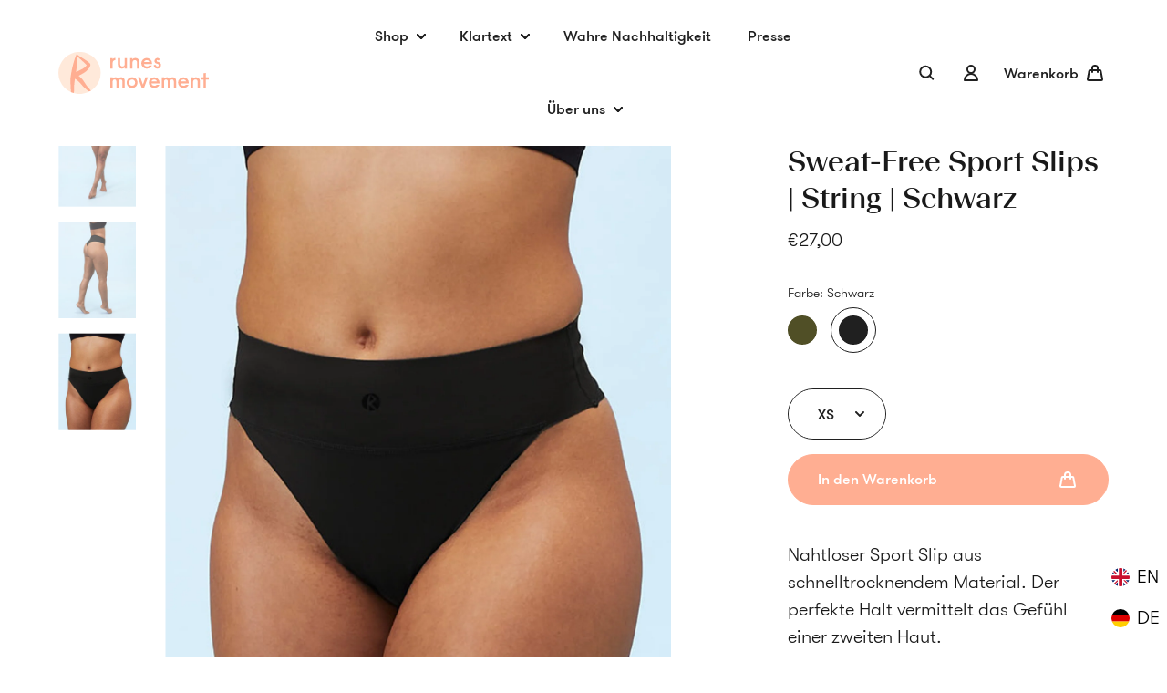

--- FILE ---
content_type: text/html; charset=utf-8
request_url: https://runesmovement.com/de-de/products/sweat-free-sports-undies-thong-black
body_size: 57054
content:
<!doctype html>
<html class="no-js no-touch supports-no-cookies" lang="de">

  <head>

<!-- Aadhya portfolio proof -->
    
    <!-- Google Tag Manager -->
    <script>(function(w,d,s,l,i){w[l]=w[l]||[];w[l].push({'gtm.start':
    new Date().getTime(),event:'gtm.js'});var f=d.getElementsByTagName(s)[0],
    j=d.createElement(s),dl=l!='dataLayer'?'&l='+l:'';j.async=true;j.src=
    'https://www.googletagmanager.com/gtm.js?id='+i+dl;f.parentNode.insertBefore(j,f);
    })(window,document,'script','dataLayer','GTM-5852W48');</script>
	<!-- End Google Tag Manager -->
    
    <meta name="facebook-domain-verification" content="agw8hii5ydzwg4fiovn5rrayklhiw9" />
    <meta name="facebook-domain-verification" content="p9nbqpoq9bgfbr9lg7s6pkhwlv08xb" />
    
    <meta charset="utf-8">
    <meta http-equiv="X-UA-Compatible" content="IE=edge">
    <meta name="viewport" content="width=device-width,initial-scale=1">
    

    <title>
Sweat-Free Sport Slips | String | Schwarz &ndash; Runes Movement
</title>

    <meta name="description" content="
Sport Slip, der selbst bei den heftigsten Work-outs trocken bleibt und so Bakterienbildung vorbeugt. Der nahtlose Schnitt zeichnet sich unter den Leggings nicht ab. Der perfekte Halt vermittelt das Gefühl einer zweiten Haut und garantiert kein Verrutschen der Panty. Aus hochwertigem Material. Eco-freundlich.
">
    <link rel="dns-prefetch" href="https://cdn.shopify.com">
<link rel="dns-prefetch" href="https://fonts.shopifycdn.com">
    <link href="//runesmovement.com/cdn/shop/t/10/assets/code-theme-global.css?v=130880245575600611011664210331" rel="stylesheet" type="text/css" media="all"><link href="//runesmovement.com/cdn/shop/t/10/assets/overwrite-style.css?v=45951010111060199361664206381" rel="stylesheet" type="text/css" media="all"><link href="//runesmovement.com/cdn/shop/t/10/assets/print.scss.css?v=63232951156770505611664206381" rel="stylesheet" type="text/css" media="print">

    <script type="text/javascript" src="//runesmovement.com/cdn/shop/t/10/assets/code-theme-global.min.js?v=32612736623661727981664206381" defer="defer"></script><script type="text/javascript" src="//runesmovement.com/cdn/shopifycloud/storefront/assets/themes_support/api.jquery-7ab1a3a4.js" defer="defer" onload="setMoneyFormat()"></script><script type="text/javascript" src="//runesmovement.com/cdn/shop/t/10/assets/code-theme-global-defer.min.js?v=89731337505122013511664206381" defer="defer"></script><link rel="prefetch" href="//runesmovement.com/cdn/shop/t/10/assets/code-theme-template-addresses.min.js?v=74250856808769389041664206381" as="script"><link rel="prefetch" href="//runesmovement.com/cdn/shop/t/10/assets/code-theme-template-password.min.js?v=58122783976122958051664206381" as="script"><link rel="prefetch" href="//runesmovement.com/cdn/shop/t/10/assets/code-theme-template-login.min.js?v=73742935696453749331664206381" as="script"><script type="text/javascript">document.documentElement.className = document.documentElement.className.replace('no-js', 'js');
  if (!!("ontouchstart" in document)) {
    document.documentElement.className = document.documentElement.className.replace("no-touch", "touch");
  }function setMoneyFormat(){
    Shopify.money_format = '€{{amount_with_comma_separator}}';
  }window.theme = {
    strings: {
      addToCart: "In den Warenkorb",
      soldOut: "Ausverkauft",
      unavailable: "Nicht verfügbar"
    },
    moneyFormat: "€{{amount_with_comma_separator}}",
    moneyCentsDelimiter: ",",
    moneyThousandsDelimiter: "."
  };
</script>

    <link rel="apple-touch-icon" sizes="180x180" href="//runesmovement.com/cdn/shop/t/10/assets/apple-touch-icon.png?v=69543435626991310791664206381">
<link rel="icon" type="image/png" sizes="32x32" href="//runesmovement.com/cdn/shop/t/10/assets/favicon-32x32.png?v=39747081065006393291664206381">
<link rel="icon" type="image/png" sizes="16x16" href="//runesmovement.com/cdn/shop/t/10/assets/favicon-16x16.png?v=96543303523079612561664206381">
<link rel="manifest" href="//runesmovement.com/cdn/shop/t/10/assets/site.webmanifest?v=150519445807280296061703191832">
<link rel="mask-icon" href="//runesmovement.com/cdn/shop/t/10/assets/safari-pinned-tab.svg?v=32660745145056312381664206381" color="#fff">
<link rel="shortcut icon" href="//runesmovement.com/cdn/shop/t/10/assets/favicon.ico?v=34329342212283653721664206381">
<meta name="msapplication-TileColor" content="#fff">
<meta name="msapplication-config" content="//runesmovement.com/cdn/shop/t/10/assets/browserconfig.xml?v=90071907578036454851703191831">
<meta name="theme-color" content="#fff">
    <link rel="canonical" href="https://runesmovement.com/de-de/products/sweat-free-sports-undies-thong-black">
    


<meta property="og:site_name" content="Runes Movement">
<meta property="og:url" content="https://runesmovement.com/de-de/products/sweat-free-sports-undies-thong-black">
<meta property="og:title" content="Sweat-Free Sport Slips | String | Schwarz ">
<meta property="og:type" content="product">
<meta property="og:description" content="Sport Slip, der selbst bei den heftigsten Work-outs trocken bleibt und so Bakterienbildung vorbeugt. Der nahtlose Schnitt zeichnet sich unter den Leggings nicht ab. Der perfekte Halt vermittelt das Gefühl einer zweiten Haut und garantiert kein Verrutschen der Panty. Aus hochwertigem Material. Eco-freundlich."><meta property="product:availability" content="instock">
  <meta property="product:price:amount" content="27,00">
  <meta property="product:price:currency" content="EUR"><meta property="og:image" content="http://runesmovement.com/cdn/shop/products/2020_10__09_RunesMovement2665.jpg?v=1662642125">
      <meta property="og:image:secure_url" content="https://runesmovement.com/cdn/shop/products/2020_10__09_RunesMovement2665.jpg?v=1662642125">
      <meta property="og:image:width" content="1536">
      <meta property="og:image:height" content="2048">
      <meta property="og:image:alt" content="Sweat-free sports undies | Thong | Black 1"><meta property="og:image" content="http://runesmovement.com/cdn/shop/products/2020_10__09_RunesMovement2605B.jpg?v=1662642125">
      <meta property="og:image:secure_url" content="https://runesmovement.com/cdn/shop/products/2020_10__09_RunesMovement2605B.jpg?v=1662642125">
      <meta property="og:image:width" content="1536">
      <meta property="og:image:height" content="2048">
      <meta property="og:image:alt" content="Sweat-free sports undies | Thong | Black 1"><meta property="og:image" content="http://runesmovement.com/cdn/shop/products/Facebookversion2_c9f94fe5-ca74-437e-9867-80c717a756de.png?v=1662642125">
      <meta property="og:image:secure_url" content="https://runesmovement.com/cdn/shop/products/Facebookversion2_c9f94fe5-ca74-437e-9867-80c717a756de.png?v=1662642125">
      <meta property="og:image:width" content="1536">
      <meta property="og:image:height" content="2048">
      <meta property="og:image:alt" content="Sweat-free sports undies | Thong | Black 1">

<meta name="twitter:site" content="@">
<meta name="twitter:card" content="summary_large_image">
<meta name="twitter:title" content="Sweat-Free Sport Slips | String | Schwarz ">
<meta name="twitter:description" content="Sport Slip, der selbst bei den heftigsten Work-outs trocken bleibt und so Bakterienbildung vorbeugt. Der nahtlose Schnitt zeichnet sich unter den Leggings nicht ab. Der perfekte Halt vermittelt das Gefühl einer zweiten Haut und garantiert kein Verrutschen der Panty. Aus hochwertigem Material. Eco-freundlich.">

    <meta name="google-site-verification" content="testcode1" /><meta name="google-site-verification" content="testcode2" /><meta name="google-site-verification" content="testcode3" />


    <!-- Global site tag (gtag.js) - Google Analytics -->
	<script async src="https://www.googletagmanager.com/gtag/js?id=G-X62LCDG1M4"></script>
	<script>
  		window.dataLayer = window.dataLayer || [];
  		function gtag(){dataLayer.push(arguments);}
  		gtag('js', new Date());

 		 gtag('config', 'G-X62LCDG1M4');
	</script>
    
    <script>window.performance && window.performance.mark && window.performance.mark('shopify.content_for_header.start');</script><meta name="google-site-verification" content="U2xxel7Jn7nVllETUX3HjEON0YsEcgr714UKKJl1xBo">
<meta id="shopify-digital-wallet" name="shopify-digital-wallet" content="/26665451604/digital_wallets/dialog">
<meta name="shopify-checkout-api-token" content="a4122f188c17aff20a674439bc60de2c">
<meta id="in-context-paypal-metadata" data-shop-id="26665451604" data-venmo-supported="false" data-environment="production" data-locale="de_DE" data-paypal-v4="true" data-currency="EUR">
<link rel="alternate" hreflang="x-default" href="https://runesmovement.com/products/sweat-free-sports-undies-thong-black">
<link rel="alternate" hreflang="en" href="https://runesmovement.com/products/sweat-free-sports-undies-thong-black">
<link rel="alternate" hreflang="de" href="https://runesmovement.com/de/products/sweat-free-sports-undies-thong-black">
<link rel="alternate" hreflang="nl" href="https://runesmovement.com/nl/products/sweat-free-sports-undies-thong-black">
<link rel="alternate" hreflang="en-BE" href="https://runesmovement.com/en-be/products/sweat-free-sports-undies-thong-black">
<link rel="alternate" hreflang="de-BE" href="https://runesmovement.com/de-be/products/sweat-free-sports-undies-thong-black">
<link rel="alternate" hreflang="nl-BE" href="https://runesmovement.com/nl-be/products/sweat-free-sports-undies-thong-black">
<link rel="alternate" hreflang="en-DE" href="https://runesmovement.com/en-de/products/sweat-free-sports-undies-thong-black">
<link rel="alternate" hreflang="de-DE" href="https://runesmovement.com/de-de/products/sweat-free-sports-undies-thong-black">
<link rel="alternate" type="application/json+oembed" href="https://runesmovement.com/de-de/products/sweat-free-sports-undies-thong-black.oembed">
<script async="async" src="/checkouts/internal/preloads.js?locale=de-DE"></script>
<link rel="preconnect" href="https://shop.app" crossorigin="anonymous">
<script async="async" src="https://shop.app/checkouts/internal/preloads.js?locale=de-DE&shop_id=26665451604" crossorigin="anonymous"></script>
<script id="shopify-features" type="application/json">{"accessToken":"a4122f188c17aff20a674439bc60de2c","betas":["rich-media-storefront-analytics"],"domain":"runesmovement.com","predictiveSearch":true,"shopId":26665451604,"locale":"de"}</script>
<script>var Shopify = Shopify || {};
Shopify.shop = "runesmovement.myshopify.com";
Shopify.locale = "de";
Shopify.currency = {"active":"EUR","rate":"1.0"};
Shopify.country = "DE";
Shopify.theme = {"name":"[ST] Runes Movement theme | v0.1.4 - Pay\u0026Vid","id":121683443796,"schema_name":"Code Base Theme","schema_version":"2.1.2","theme_store_id":null,"role":"main"};
Shopify.theme.handle = "null";
Shopify.theme.style = {"id":null,"handle":null};
Shopify.cdnHost = "runesmovement.com/cdn";
Shopify.routes = Shopify.routes || {};
Shopify.routes.root = "/de-de/";</script>
<script type="module">!function(o){(o.Shopify=o.Shopify||{}).modules=!0}(window);</script>
<script>!function(o){function n(){var o=[];function n(){o.push(Array.prototype.slice.apply(arguments))}return n.q=o,n}var t=o.Shopify=o.Shopify||{};t.loadFeatures=n(),t.autoloadFeatures=n()}(window);</script>
<script>
  window.ShopifyPay = window.ShopifyPay || {};
  window.ShopifyPay.apiHost = "shop.app\/pay";
  window.ShopifyPay.redirectState = null;
</script>
<script id="shop-js-analytics" type="application/json">{"pageType":"product"}</script>
<script defer="defer" async type="module" src="//runesmovement.com/cdn/shopifycloud/shop-js/modules/v2/client.init-shop-cart-sync_DIwzDt8_.de.esm.js"></script>
<script defer="defer" async type="module" src="//runesmovement.com/cdn/shopifycloud/shop-js/modules/v2/chunk.common_DK6FaseX.esm.js"></script>
<script defer="defer" async type="module" src="//runesmovement.com/cdn/shopifycloud/shop-js/modules/v2/chunk.modal_DJrdBHKE.esm.js"></script>
<script type="module">
  await import("//runesmovement.com/cdn/shopifycloud/shop-js/modules/v2/client.init-shop-cart-sync_DIwzDt8_.de.esm.js");
await import("//runesmovement.com/cdn/shopifycloud/shop-js/modules/v2/chunk.common_DK6FaseX.esm.js");
await import("//runesmovement.com/cdn/shopifycloud/shop-js/modules/v2/chunk.modal_DJrdBHKE.esm.js");

  window.Shopify.SignInWithShop?.initShopCartSync?.({"fedCMEnabled":true,"windoidEnabled":true});

</script>
<script>
  window.Shopify = window.Shopify || {};
  if (!window.Shopify.featureAssets) window.Shopify.featureAssets = {};
  window.Shopify.featureAssets['shop-js'] = {"shop-cart-sync":["modules/v2/client.shop-cart-sync_CpbWr8Q_.de.esm.js","modules/v2/chunk.common_DK6FaseX.esm.js","modules/v2/chunk.modal_DJrdBHKE.esm.js"],"init-fed-cm":["modules/v2/client.init-fed-cm_BnAV8Oxq.de.esm.js","modules/v2/chunk.common_DK6FaseX.esm.js","modules/v2/chunk.modal_DJrdBHKE.esm.js"],"shop-toast-manager":["modules/v2/client.shop-toast-manager_6XJ40SNJ.de.esm.js","modules/v2/chunk.common_DK6FaseX.esm.js","modules/v2/chunk.modal_DJrdBHKE.esm.js"],"init-shop-cart-sync":["modules/v2/client.init-shop-cart-sync_DIwzDt8_.de.esm.js","modules/v2/chunk.common_DK6FaseX.esm.js","modules/v2/chunk.modal_DJrdBHKE.esm.js"],"shop-button":["modules/v2/client.shop-button_CZz_39uh.de.esm.js","modules/v2/chunk.common_DK6FaseX.esm.js","modules/v2/chunk.modal_DJrdBHKE.esm.js"],"init-windoid":["modules/v2/client.init-windoid_B-LDUEPU.de.esm.js","modules/v2/chunk.common_DK6FaseX.esm.js","modules/v2/chunk.modal_DJrdBHKE.esm.js"],"shop-cash-offers":["modules/v2/client.shop-cash-offers_Dr1ejWJu.de.esm.js","modules/v2/chunk.common_DK6FaseX.esm.js","modules/v2/chunk.modal_DJrdBHKE.esm.js"],"pay-button":["modules/v2/client.pay-button_ghLncuwV.de.esm.js","modules/v2/chunk.common_DK6FaseX.esm.js","modules/v2/chunk.modal_DJrdBHKE.esm.js"],"init-customer-accounts":["modules/v2/client.init-customer-accounts_CXFx84Ar.de.esm.js","modules/v2/client.shop-login-button_D4ESF-iV.de.esm.js","modules/v2/chunk.common_DK6FaseX.esm.js","modules/v2/chunk.modal_DJrdBHKE.esm.js"],"avatar":["modules/v2/client.avatar_BTnouDA3.de.esm.js"],"checkout-modal":["modules/v2/client.checkout-modal_C1x0kikZ.de.esm.js","modules/v2/chunk.common_DK6FaseX.esm.js","modules/v2/chunk.modal_DJrdBHKE.esm.js"],"init-shop-for-new-customer-accounts":["modules/v2/client.init-shop-for-new-customer-accounts_v7pinn42.de.esm.js","modules/v2/client.shop-login-button_D4ESF-iV.de.esm.js","modules/v2/chunk.common_DK6FaseX.esm.js","modules/v2/chunk.modal_DJrdBHKE.esm.js"],"init-customer-accounts-sign-up":["modules/v2/client.init-customer-accounts-sign-up_DpQU4YB3.de.esm.js","modules/v2/client.shop-login-button_D4ESF-iV.de.esm.js","modules/v2/chunk.common_DK6FaseX.esm.js","modules/v2/chunk.modal_DJrdBHKE.esm.js"],"init-shop-email-lookup-coordinator":["modules/v2/client.init-shop-email-lookup-coordinator_BRs9hJ8g.de.esm.js","modules/v2/chunk.common_DK6FaseX.esm.js","modules/v2/chunk.modal_DJrdBHKE.esm.js"],"shop-follow-button":["modules/v2/client.shop-follow-button_Q3WId6RZ.de.esm.js","modules/v2/chunk.common_DK6FaseX.esm.js","modules/v2/chunk.modal_DJrdBHKE.esm.js"],"shop-login-button":["modules/v2/client.shop-login-button_D4ESF-iV.de.esm.js","modules/v2/chunk.common_DK6FaseX.esm.js","modules/v2/chunk.modal_DJrdBHKE.esm.js"],"shop-login":["modules/v2/client.shop-login_DtE1on06.de.esm.js","modules/v2/chunk.common_DK6FaseX.esm.js","modules/v2/chunk.modal_DJrdBHKE.esm.js"],"lead-capture":["modules/v2/client.lead-capture_BFGmGe6G.de.esm.js","modules/v2/chunk.common_DK6FaseX.esm.js","modules/v2/chunk.modal_DJrdBHKE.esm.js"],"payment-terms":["modules/v2/client.payment-terms_Cj7FQ-eb.de.esm.js","modules/v2/chunk.common_DK6FaseX.esm.js","modules/v2/chunk.modal_DJrdBHKE.esm.js"]};
</script>
<script>(function() {
  var isLoaded = false;
  function asyncLoad() {
    if (isLoaded) return;
    isLoaded = true;
    var urls = ["https:\/\/installmultiplepixel.com\/addPixelCode.js?access_token=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\u0026server=https:\/\/installmultiplepixel.com\/\u0026shop=runesmovement.myshopify.com","https:\/\/chimpstatic.com\/mcjs-connected\/js\/users\/f488c31e5d10fdc3ed2420ad9\/084a4b507b4200188b78c56f7.js?shop=runesmovement.myshopify.com","https:\/\/script.pop-convert.com\/new-micro\/production.pc.min.js?unique_id=runesmovement.myshopify.com\u0026shop=runesmovement.myshopify.com","https:\/\/cdn.s3.pop-convert.com\/pcjs.production.min.js?unique_id=runesmovement.myshopify.com\u0026shop=runesmovement.myshopify.com","\/\/cdn.shopify.com\/proxy\/ce3429c320b4b21838baf9aa7b4e0c23633bd60d6401e1ee4159d616b50d3e05\/bucket.useifsapp.com\/theme-files-min\/js\/ifs-script-tag-min.js?v=2\u0026shop=runesmovement.myshopify.com\u0026sp-cache-control=cHVibGljLCBtYXgtYWdlPTkwMA","https:\/\/omnisnippet1.com\/platforms\/shopify.js?source=scriptTag\u0026v=2025-05-15T12\u0026shop=runesmovement.myshopify.com"];
    for (var i = 0; i < urls.length; i++) {
      var s = document.createElement('script');
      s.type = 'text/javascript';
      s.async = true;
      s.src = urls[i];
      var x = document.getElementsByTagName('script')[0];
      x.parentNode.insertBefore(s, x);
    }
  };
  if(window.attachEvent) {
    window.attachEvent('onload', asyncLoad);
  } else {
    window.addEventListener('load', asyncLoad, false);
  }
})();</script>
<script id="__st">var __st={"a":26665451604,"offset":3600,"reqid":"2ff3e9af-a431-41f6-bd3a-a042a3cda976-1769549741","pageurl":"runesmovement.com\/de-de\/products\/sweat-free-sports-undies-thong-black","u":"8281d03a470b","p":"product","rtyp":"product","rid":4489710501972};</script>
<script>window.ShopifyPaypalV4VisibilityTracking = true;</script>
<script id="captcha-bootstrap">!function(){'use strict';const t='contact',e='account',n='new_comment',o=[[t,t],['blogs',n],['comments',n],[t,'customer']],c=[[e,'customer_login'],[e,'guest_login'],[e,'recover_customer_password'],[e,'create_customer']],r=t=>t.map((([t,e])=>`form[action*='/${t}']:not([data-nocaptcha='true']) input[name='form_type'][value='${e}']`)).join(','),a=t=>()=>t?[...document.querySelectorAll(t)].map((t=>t.form)):[];function s(){const t=[...o],e=r(t);return a(e)}const i='password',u='form_key',d=['recaptcha-v3-token','g-recaptcha-response','h-captcha-response',i],f=()=>{try{return window.sessionStorage}catch{return}},m='__shopify_v',_=t=>t.elements[u];function p(t,e,n=!1){try{const o=window.sessionStorage,c=JSON.parse(o.getItem(e)),{data:r}=function(t){const{data:e,action:n}=t;return t[m]||n?{data:e,action:n}:{data:t,action:n}}(c);for(const[e,n]of Object.entries(r))t.elements[e]&&(t.elements[e].value=n);n&&o.removeItem(e)}catch(o){console.error('form repopulation failed',{error:o})}}const l='form_type',E='cptcha';function T(t){t.dataset[E]=!0}const w=window,h=w.document,L='Shopify',v='ce_forms',y='captcha';let A=!1;((t,e)=>{const n=(g='f06e6c50-85a8-45c8-87d0-21a2b65856fe',I='https://cdn.shopify.com/shopifycloud/storefront-forms-hcaptcha/ce_storefront_forms_captcha_hcaptcha.v1.5.2.iife.js',D={infoText:'Durch hCaptcha geschützt',privacyText:'Datenschutz',termsText:'Allgemeine Geschäftsbedingungen'},(t,e,n)=>{const o=w[L][v],c=o.bindForm;if(c)return c(t,g,e,D).then(n);var r;o.q.push([[t,g,e,D],n]),r=I,A||(h.body.append(Object.assign(h.createElement('script'),{id:'captcha-provider',async:!0,src:r})),A=!0)});var g,I,D;w[L]=w[L]||{},w[L][v]=w[L][v]||{},w[L][v].q=[],w[L][y]=w[L][y]||{},w[L][y].protect=function(t,e){n(t,void 0,e),T(t)},Object.freeze(w[L][y]),function(t,e,n,w,h,L){const[v,y,A,g]=function(t,e,n){const i=e?o:[],u=t?c:[],d=[...i,...u],f=r(d),m=r(i),_=r(d.filter((([t,e])=>n.includes(e))));return[a(f),a(m),a(_),s()]}(w,h,L),I=t=>{const e=t.target;return e instanceof HTMLFormElement?e:e&&e.form},D=t=>v().includes(t);t.addEventListener('submit',(t=>{const e=I(t);if(!e)return;const n=D(e)&&!e.dataset.hcaptchaBound&&!e.dataset.recaptchaBound,o=_(e),c=g().includes(e)&&(!o||!o.value);(n||c)&&t.preventDefault(),c&&!n&&(function(t){try{if(!f())return;!function(t){const e=f();if(!e)return;const n=_(t);if(!n)return;const o=n.value;o&&e.removeItem(o)}(t);const e=Array.from(Array(32),(()=>Math.random().toString(36)[2])).join('');!function(t,e){_(t)||t.append(Object.assign(document.createElement('input'),{type:'hidden',name:u})),t.elements[u].value=e}(t,e),function(t,e){const n=f();if(!n)return;const o=[...t.querySelectorAll(`input[type='${i}']`)].map((({name:t})=>t)),c=[...d,...o],r={};for(const[a,s]of new FormData(t).entries())c.includes(a)||(r[a]=s);n.setItem(e,JSON.stringify({[m]:1,action:t.action,data:r}))}(t,e)}catch(e){console.error('failed to persist form',e)}}(e),e.submit())}));const S=(t,e)=>{t&&!t.dataset[E]&&(n(t,e.some((e=>e===t))),T(t))};for(const o of['focusin','change'])t.addEventListener(o,(t=>{const e=I(t);D(e)&&S(e,y())}));const B=e.get('form_key'),M=e.get(l),P=B&&M;t.addEventListener('DOMContentLoaded',(()=>{const t=y();if(P)for(const e of t)e.elements[l].value===M&&p(e,B);[...new Set([...A(),...v().filter((t=>'true'===t.dataset.shopifyCaptcha))])].forEach((e=>S(e,t)))}))}(h,new URLSearchParams(w.location.search),n,t,e,['guest_login'])})(!0,!0)}();</script>
<script integrity="sha256-4kQ18oKyAcykRKYeNunJcIwy7WH5gtpwJnB7kiuLZ1E=" data-source-attribution="shopify.loadfeatures" defer="defer" src="//runesmovement.com/cdn/shopifycloud/storefront/assets/storefront/load_feature-a0a9edcb.js" crossorigin="anonymous"></script>
<script crossorigin="anonymous" defer="defer" src="//runesmovement.com/cdn/shopifycloud/storefront/assets/shopify_pay/storefront-65b4c6d7.js?v=20250812"></script>
<script data-source-attribution="shopify.dynamic_checkout.dynamic.init">var Shopify=Shopify||{};Shopify.PaymentButton=Shopify.PaymentButton||{isStorefrontPortableWallets:!0,init:function(){window.Shopify.PaymentButton.init=function(){};var t=document.createElement("script");t.src="https://runesmovement.com/cdn/shopifycloud/portable-wallets/latest/portable-wallets.de.js",t.type="module",document.head.appendChild(t)}};
</script>
<script data-source-attribution="shopify.dynamic_checkout.buyer_consent">
  function portableWalletsHideBuyerConsent(e){var t=document.getElementById("shopify-buyer-consent"),n=document.getElementById("shopify-subscription-policy-button");t&&n&&(t.classList.add("hidden"),t.setAttribute("aria-hidden","true"),n.removeEventListener("click",e))}function portableWalletsShowBuyerConsent(e){var t=document.getElementById("shopify-buyer-consent"),n=document.getElementById("shopify-subscription-policy-button");t&&n&&(t.classList.remove("hidden"),t.removeAttribute("aria-hidden"),n.addEventListener("click",e))}window.Shopify?.PaymentButton&&(window.Shopify.PaymentButton.hideBuyerConsent=portableWalletsHideBuyerConsent,window.Shopify.PaymentButton.showBuyerConsent=portableWalletsShowBuyerConsent);
</script>
<script data-source-attribution="shopify.dynamic_checkout.cart.bootstrap">document.addEventListener("DOMContentLoaded",(function(){function t(){return document.querySelector("shopify-accelerated-checkout-cart, shopify-accelerated-checkout")}if(t())Shopify.PaymentButton.init();else{new MutationObserver((function(e,n){t()&&(Shopify.PaymentButton.init(),n.disconnect())})).observe(document.body,{childList:!0,subtree:!0})}}));
</script>
<script id='scb4127' type='text/javascript' async='' src='https://runesmovement.com/cdn/shopifycloud/privacy-banner/storefront-banner.js'></script><link id="shopify-accelerated-checkout-styles" rel="stylesheet" media="screen" href="https://runesmovement.com/cdn/shopifycloud/portable-wallets/latest/accelerated-checkout-backwards-compat.css" crossorigin="anonymous">
<style id="shopify-accelerated-checkout-cart">
        #shopify-buyer-consent {
  margin-top: 1em;
  display: inline-block;
  width: 100%;
}

#shopify-buyer-consent.hidden {
  display: none;
}

#shopify-subscription-policy-button {
  background: none;
  border: none;
  padding: 0;
  text-decoration: underline;
  font-size: inherit;
  cursor: pointer;
}

#shopify-subscription-policy-button::before {
  box-shadow: none;
}

      </style>

<script>window.performance && window.performance.mark && window.performance.mark('shopify.content_for_header.end');</script>

        
        
            
              <div class='product_fb' style='display:none;'>
                  
                    
                    
                  
                    
                    
                  
                    
                    
                  
</div>
           
           <script id="dcScript">
  var dcCart = {"note":null,"attributes":{},"original_total_price":0,"total_price":0,"total_discount":0,"total_weight":0.0,"item_count":0,"items":[],"requires_shipping":false,"currency":"EUR","items_subtotal_price":0,"cart_level_discount_applications":[],"checkout_charge_amount":0};
  
  
  var dcCustomerId = false;
  var dcCustomerEmail = false;
  var dcCustomerTags = false;
  
  var dcCurrency = '€{{amount_with_comma_separator}}';
</script>
    
 <meta name="facebook-domain-verification" content="agw8hii5ydzwg4fiovn5rrayklhiw9" /> 
    <meta name="facebook-domain-verification" content="nu4l42b7xv45jiuhmf16lzh6cugf6q" />
    

    
		
        
          <div class="productCol_fb" style="display:none;">
            	
                
            	  
                  
                      
                        
                  
                      
                        
                  
                      
                        
                  
</div>
        
	
	<div class="shopCurrency" style="display:none;">EUR</div>
	<script src="//runesmovement.com/cdn/shopifycloud/storefront/assets/themes_support/api.jquery-7ab1a3a4.js" defer="defer"></script>

<script src="https://installmultiplepixel.com/pull/runesmovement.myshopify.com/hook.js?1634042167" defer="defer"></script><link href="https://monorail-edge.shopifysvc.com" rel="dns-prefetch">
<script>(function(){if ("sendBeacon" in navigator && "performance" in window) {try {var session_token_from_headers = performance.getEntriesByType('navigation')[0].serverTiming.find(x => x.name == '_s').description;} catch {var session_token_from_headers = undefined;}var session_cookie_matches = document.cookie.match(/_shopify_s=([^;]*)/);var session_token_from_cookie = session_cookie_matches && session_cookie_matches.length === 2 ? session_cookie_matches[1] : "";var session_token = session_token_from_headers || session_token_from_cookie || "";function handle_abandonment_event(e) {var entries = performance.getEntries().filter(function(entry) {return /monorail-edge.shopifysvc.com/.test(entry.name);});if (!window.abandonment_tracked && entries.length === 0) {window.abandonment_tracked = true;var currentMs = Date.now();var navigation_start = performance.timing.navigationStart;var payload = {shop_id: 26665451604,url: window.location.href,navigation_start,duration: currentMs - navigation_start,session_token,page_type: "product"};window.navigator.sendBeacon("https://monorail-edge.shopifysvc.com/v1/produce", JSON.stringify({schema_id: "online_store_buyer_site_abandonment/1.1",payload: payload,metadata: {event_created_at_ms: currentMs,event_sent_at_ms: currentMs}}));}}window.addEventListener('pagehide', handle_abandonment_event);}}());</script>
<script id="web-pixels-manager-setup">(function e(e,d,r,n,o){if(void 0===o&&(o={}),!Boolean(null===(a=null===(i=window.Shopify)||void 0===i?void 0:i.analytics)||void 0===a?void 0:a.replayQueue)){var i,a;window.Shopify=window.Shopify||{};var t=window.Shopify;t.analytics=t.analytics||{};var s=t.analytics;s.replayQueue=[],s.publish=function(e,d,r){return s.replayQueue.push([e,d,r]),!0};try{self.performance.mark("wpm:start")}catch(e){}var l=function(){var e={modern:/Edge?\/(1{2}[4-9]|1[2-9]\d|[2-9]\d{2}|\d{4,})\.\d+(\.\d+|)|Firefox\/(1{2}[4-9]|1[2-9]\d|[2-9]\d{2}|\d{4,})\.\d+(\.\d+|)|Chrom(ium|e)\/(9{2}|\d{3,})\.\d+(\.\d+|)|(Maci|X1{2}).+ Version\/(15\.\d+|(1[6-9]|[2-9]\d|\d{3,})\.\d+)([,.]\d+|)( \(\w+\)|)( Mobile\/\w+|) Safari\/|Chrome.+OPR\/(9{2}|\d{3,})\.\d+\.\d+|(CPU[ +]OS|iPhone[ +]OS|CPU[ +]iPhone|CPU IPhone OS|CPU iPad OS)[ +]+(15[._]\d+|(1[6-9]|[2-9]\d|\d{3,})[._]\d+)([._]\d+|)|Android:?[ /-](13[3-9]|1[4-9]\d|[2-9]\d{2}|\d{4,})(\.\d+|)(\.\d+|)|Android.+Firefox\/(13[5-9]|1[4-9]\d|[2-9]\d{2}|\d{4,})\.\d+(\.\d+|)|Android.+Chrom(ium|e)\/(13[3-9]|1[4-9]\d|[2-9]\d{2}|\d{4,})\.\d+(\.\d+|)|SamsungBrowser\/([2-9]\d|\d{3,})\.\d+/,legacy:/Edge?\/(1[6-9]|[2-9]\d|\d{3,})\.\d+(\.\d+|)|Firefox\/(5[4-9]|[6-9]\d|\d{3,})\.\d+(\.\d+|)|Chrom(ium|e)\/(5[1-9]|[6-9]\d|\d{3,})\.\d+(\.\d+|)([\d.]+$|.*Safari\/(?![\d.]+ Edge\/[\d.]+$))|(Maci|X1{2}).+ Version\/(10\.\d+|(1[1-9]|[2-9]\d|\d{3,})\.\d+)([,.]\d+|)( \(\w+\)|)( Mobile\/\w+|) Safari\/|Chrome.+OPR\/(3[89]|[4-9]\d|\d{3,})\.\d+\.\d+|(CPU[ +]OS|iPhone[ +]OS|CPU[ +]iPhone|CPU IPhone OS|CPU iPad OS)[ +]+(10[._]\d+|(1[1-9]|[2-9]\d|\d{3,})[._]\d+)([._]\d+|)|Android:?[ /-](13[3-9]|1[4-9]\d|[2-9]\d{2}|\d{4,})(\.\d+|)(\.\d+|)|Mobile Safari.+OPR\/([89]\d|\d{3,})\.\d+\.\d+|Android.+Firefox\/(13[5-9]|1[4-9]\d|[2-9]\d{2}|\d{4,})\.\d+(\.\d+|)|Android.+Chrom(ium|e)\/(13[3-9]|1[4-9]\d|[2-9]\d{2}|\d{4,})\.\d+(\.\d+|)|Android.+(UC? ?Browser|UCWEB|U3)[ /]?(15\.([5-9]|\d{2,})|(1[6-9]|[2-9]\d|\d{3,})\.\d+)\.\d+|SamsungBrowser\/(5\.\d+|([6-9]|\d{2,})\.\d+)|Android.+MQ{2}Browser\/(14(\.(9|\d{2,})|)|(1[5-9]|[2-9]\d|\d{3,})(\.\d+|))(\.\d+|)|K[Aa][Ii]OS\/(3\.\d+|([4-9]|\d{2,})\.\d+)(\.\d+|)/},d=e.modern,r=e.legacy,n=navigator.userAgent;return n.match(d)?"modern":n.match(r)?"legacy":"unknown"}(),u="modern"===l?"modern":"legacy",c=(null!=n?n:{modern:"",legacy:""})[u],f=function(e){return[e.baseUrl,"/wpm","/b",e.hashVersion,"modern"===e.buildTarget?"m":"l",".js"].join("")}({baseUrl:d,hashVersion:r,buildTarget:u}),m=function(e){var d=e.version,r=e.bundleTarget,n=e.surface,o=e.pageUrl,i=e.monorailEndpoint;return{emit:function(e){var a=e.status,t=e.errorMsg,s=(new Date).getTime(),l=JSON.stringify({metadata:{event_sent_at_ms:s},events:[{schema_id:"web_pixels_manager_load/3.1",payload:{version:d,bundle_target:r,page_url:o,status:a,surface:n,error_msg:t},metadata:{event_created_at_ms:s}}]});if(!i)return console&&console.warn&&console.warn("[Web Pixels Manager] No Monorail endpoint provided, skipping logging."),!1;try{return self.navigator.sendBeacon.bind(self.navigator)(i,l)}catch(e){}var u=new XMLHttpRequest;try{return u.open("POST",i,!0),u.setRequestHeader("Content-Type","text/plain"),u.send(l),!0}catch(e){return console&&console.warn&&console.warn("[Web Pixels Manager] Got an unhandled error while logging to Monorail."),!1}}}}({version:r,bundleTarget:l,surface:e.surface,pageUrl:self.location.href,monorailEndpoint:e.monorailEndpoint});try{o.browserTarget=l,function(e){var d=e.src,r=e.async,n=void 0===r||r,o=e.onload,i=e.onerror,a=e.sri,t=e.scriptDataAttributes,s=void 0===t?{}:t,l=document.createElement("script"),u=document.querySelector("head"),c=document.querySelector("body");if(l.async=n,l.src=d,a&&(l.integrity=a,l.crossOrigin="anonymous"),s)for(var f in s)if(Object.prototype.hasOwnProperty.call(s,f))try{l.dataset[f]=s[f]}catch(e){}if(o&&l.addEventListener("load",o),i&&l.addEventListener("error",i),u)u.appendChild(l);else{if(!c)throw new Error("Did not find a head or body element to append the script");c.appendChild(l)}}({src:f,async:!0,onload:function(){if(!function(){var e,d;return Boolean(null===(d=null===(e=window.Shopify)||void 0===e?void 0:e.analytics)||void 0===d?void 0:d.initialized)}()){var d=window.webPixelsManager.init(e)||void 0;if(d){var r=window.Shopify.analytics;r.replayQueue.forEach((function(e){var r=e[0],n=e[1],o=e[2];d.publishCustomEvent(r,n,o)})),r.replayQueue=[],r.publish=d.publishCustomEvent,r.visitor=d.visitor,r.initialized=!0}}},onerror:function(){return m.emit({status:"failed",errorMsg:"".concat(f," has failed to load")})},sri:function(e){var d=/^sha384-[A-Za-z0-9+/=]+$/;return"string"==typeof e&&d.test(e)}(c)?c:"",scriptDataAttributes:o}),m.emit({status:"loading"})}catch(e){m.emit({status:"failed",errorMsg:(null==e?void 0:e.message)||"Unknown error"})}}})({shopId: 26665451604,storefrontBaseUrl: "https://runesmovement.com",extensionsBaseUrl: "https://extensions.shopifycdn.com/cdn/shopifycloud/web-pixels-manager",monorailEndpoint: "https://monorail-edge.shopifysvc.com/unstable/produce_batch",surface: "storefront-renderer",enabledBetaFlags: ["2dca8a86"],webPixelsConfigList: [{"id":"1397129549","configuration":"{\"apiURL\":\"https:\/\/api.omnisend.com\",\"appURL\":\"https:\/\/app.omnisend.com\",\"brandID\":\"6458b53171a2f8c907941068\",\"trackingURL\":\"https:\/\/wt.omnisendlink.com\"}","eventPayloadVersion":"v1","runtimeContext":"STRICT","scriptVersion":"aa9feb15e63a302383aa48b053211bbb","type":"APP","apiClientId":186001,"privacyPurposes":["ANALYTICS","MARKETING","SALE_OF_DATA"],"dataSharingAdjustments":{"protectedCustomerApprovalScopes":["read_customer_address","read_customer_email","read_customer_name","read_customer_personal_data","read_customer_phone"]}},{"id":"909967693","configuration":"{\"config\":\"{\\\"pixel_id\\\":\\\"G-X62LCDG1M4\\\",\\\"target_country\\\":\\\"NL\\\",\\\"gtag_events\\\":[{\\\"type\\\":\\\"begin_checkout\\\",\\\"action_label\\\":[\\\"G-X62LCDG1M4\\\",\\\"AW-10793262586\\\/WrNdCO7t8vwCEPq70Joo\\\"]},{\\\"type\\\":\\\"search\\\",\\\"action_label\\\":[\\\"G-X62LCDG1M4\\\",\\\"AW-10793262586\\\/k8vQCPHt8vwCEPq70Joo\\\"]},{\\\"type\\\":\\\"view_item\\\",\\\"action_label\\\":[\\\"G-X62LCDG1M4\\\",\\\"AW-10793262586\\\/EQ5nCOjt8vwCEPq70Joo\\\",\\\"MC-GZQPD8DEPJ\\\"]},{\\\"type\\\":\\\"purchase\\\",\\\"action_label\\\":[\\\"G-X62LCDG1M4\\\",\\\"AW-10793262586\\\/njH6COXt8vwCEPq70Joo\\\",\\\"MC-GZQPD8DEPJ\\\"]},{\\\"type\\\":\\\"page_view\\\",\\\"action_label\\\":[\\\"G-X62LCDG1M4\\\",\\\"AW-10793262586\\\/lBwTCOLt8vwCEPq70Joo\\\",\\\"MC-GZQPD8DEPJ\\\"]},{\\\"type\\\":\\\"add_payment_info\\\",\\\"action_label\\\":[\\\"G-X62LCDG1M4\\\",\\\"AW-10793262586\\\/fU-sCPTt8vwCEPq70Joo\\\"]},{\\\"type\\\":\\\"add_to_cart\\\",\\\"action_label\\\":[\\\"G-X62LCDG1M4\\\",\\\"AW-10793262586\\\/QsDYCOvt8vwCEPq70Joo\\\"]}],\\\"enable_monitoring_mode\\\":false}\"}","eventPayloadVersion":"v1","runtimeContext":"OPEN","scriptVersion":"b2a88bafab3e21179ed38636efcd8a93","type":"APP","apiClientId":1780363,"privacyPurposes":[],"dataSharingAdjustments":{"protectedCustomerApprovalScopes":["read_customer_address","read_customer_email","read_customer_name","read_customer_personal_data","read_customer_phone"]}},{"id":"264208717","configuration":"{\"pixel_id\":\"290141159598364\",\"pixel_type\":\"facebook_pixel\",\"metaapp_system_user_token\":\"-\"}","eventPayloadVersion":"v1","runtimeContext":"OPEN","scriptVersion":"ca16bc87fe92b6042fbaa3acc2fbdaa6","type":"APP","apiClientId":2329312,"privacyPurposes":["ANALYTICS","MARKETING","SALE_OF_DATA"],"dataSharingAdjustments":{"protectedCustomerApprovalScopes":["read_customer_address","read_customer_email","read_customer_name","read_customer_personal_data","read_customer_phone"]}},{"id":"shopify-app-pixel","configuration":"{}","eventPayloadVersion":"v1","runtimeContext":"STRICT","scriptVersion":"0450","apiClientId":"shopify-pixel","type":"APP","privacyPurposes":["ANALYTICS","MARKETING"]},{"id":"shopify-custom-pixel","eventPayloadVersion":"v1","runtimeContext":"LAX","scriptVersion":"0450","apiClientId":"shopify-pixel","type":"CUSTOM","privacyPurposes":["ANALYTICS","MARKETING"]}],isMerchantRequest: false,initData: {"shop":{"name":"Runes Movement","paymentSettings":{"currencyCode":"EUR"},"myshopifyDomain":"runesmovement.myshopify.com","countryCode":"NL","storefrontUrl":"https:\/\/runesmovement.com\/de-de"},"customer":null,"cart":null,"checkout":null,"productVariants":[{"price":{"amount":27.0,"currencyCode":"EUR"},"product":{"title":"Sweat-Free Sport Slips | String | Schwarz ","vendor":"Runes Movement","id":"4489710501972","untranslatedTitle":"Sweat-Free Sport Slips | String | Schwarz ","url":"\/de-de\/products\/sweat-free-sports-undies-thong-black","type":"Underwear \u003e undies \u003e knickers \u003e slips \u003e sports underwear \u003e sports undies \u003e panties \u003e fitness underwear \u003e thongs \u003e Brazilian \u003e v-string \u003e g-string \u003e strings \u003e boxerstrings \u003e t-strings \u003e c-strings"},"id":"31773520986196","image":{"src":"\/\/runesmovement.com\/cdn\/shop\/products\/Facebookversion2_c9f94fe5-ca74-437e-9867-80c717a756de.png?v=1662642125"},"sku":"8720165919017","title":"XS","untranslatedTitle":"xs"},{"price":{"amount":27.0,"currencyCode":"EUR"},"product":{"title":"Sweat-Free Sport Slips | String | Schwarz ","vendor":"Runes Movement","id":"4489710501972","untranslatedTitle":"Sweat-Free Sport Slips | String | Schwarz ","url":"\/de-de\/products\/sweat-free-sports-undies-thong-black","type":"Underwear \u003e undies \u003e knickers \u003e slips \u003e sports underwear \u003e sports undies \u003e panties \u003e fitness underwear \u003e thongs \u003e Brazilian \u003e v-string \u003e g-string \u003e strings \u003e boxerstrings \u003e t-strings \u003e c-strings"},"id":"31773521051732","image":{"src":"\/\/runesmovement.com\/cdn\/shop\/products\/Facebookversion2_c9f94fe5-ca74-437e-9867-80c717a756de.png?v=1662642125"},"sku":"8720165919024","title":"S","untranslatedTitle":"s"},{"price":{"amount":27.0,"currencyCode":"EUR"},"product":{"title":"Sweat-Free Sport Slips | String | Schwarz ","vendor":"Runes Movement","id":"4489710501972","untranslatedTitle":"Sweat-Free Sport Slips | String | Schwarz ","url":"\/de-de\/products\/sweat-free-sports-undies-thong-black","type":"Underwear \u003e undies \u003e knickers \u003e slips \u003e sports underwear \u003e sports undies \u003e panties \u003e fitness underwear \u003e thongs \u003e Brazilian \u003e v-string \u003e g-string \u003e strings \u003e boxerstrings \u003e t-strings \u003e c-strings"},"id":"31773521117268","image":{"src":"\/\/runesmovement.com\/cdn\/shop\/products\/Facebookversion2_c9f94fe5-ca74-437e-9867-80c717a756de.png?v=1662642125"},"sku":"8720165919284","title":"M","untranslatedTitle":"m"},{"price":{"amount":27.0,"currencyCode":"EUR"},"product":{"title":"Sweat-Free Sport Slips | String | Schwarz ","vendor":"Runes Movement","id":"4489710501972","untranslatedTitle":"Sweat-Free Sport Slips | String | Schwarz ","url":"\/de-de\/products\/sweat-free-sports-undies-thong-black","type":"Underwear \u003e undies \u003e knickers \u003e slips \u003e sports underwear \u003e sports undies \u003e panties \u003e fitness underwear \u003e thongs \u003e Brazilian \u003e v-string \u003e g-string \u003e strings \u003e boxerstrings \u003e t-strings \u003e c-strings"},"id":"31773521182804","image":{"src":"\/\/runesmovement.com\/cdn\/shop\/products\/Facebookversion2_c9f94fe5-ca74-437e-9867-80c717a756de.png?v=1662642125"},"sku":"8720165919291","title":"L","untranslatedTitle":"l"},{"price":{"amount":27.0,"currencyCode":"EUR"},"product":{"title":"Sweat-Free Sport Slips | String | Schwarz ","vendor":"Runes Movement","id":"4489710501972","untranslatedTitle":"Sweat-Free Sport Slips | String | Schwarz ","url":"\/de-de\/products\/sweat-free-sports-undies-thong-black","type":"Underwear \u003e undies \u003e knickers \u003e slips \u003e sports underwear \u003e sports undies \u003e panties \u003e fitness underwear \u003e thongs \u003e Brazilian \u003e v-string \u003e g-string \u003e strings \u003e boxerstrings \u003e t-strings \u003e c-strings"},"id":"47401356984653","image":{"src":"\/\/runesmovement.com\/cdn\/shop\/products\/Facebookversion2_c9f94fe5-ca74-437e-9867-80c717a756de.png?v=1662642125"},"sku":"8719325975420","title":"xl","untranslatedTitle":"xl"}],"purchasingCompany":null},},"https://runesmovement.com/cdn","fcfee988w5aeb613cpc8e4bc33m6693e112",{"modern":"","legacy":""},{"shopId":"26665451604","storefrontBaseUrl":"https:\/\/runesmovement.com","extensionBaseUrl":"https:\/\/extensions.shopifycdn.com\/cdn\/shopifycloud\/web-pixels-manager","surface":"storefront-renderer","enabledBetaFlags":"[\"2dca8a86\"]","isMerchantRequest":"false","hashVersion":"fcfee988w5aeb613cpc8e4bc33m6693e112","publish":"custom","events":"[[\"page_viewed\",{}],[\"product_viewed\",{\"productVariant\":{\"price\":{\"amount\":27.0,\"currencyCode\":\"EUR\"},\"product\":{\"title\":\"Sweat-Free Sport Slips | String | Schwarz \",\"vendor\":\"Runes Movement\",\"id\":\"4489710501972\",\"untranslatedTitle\":\"Sweat-Free Sport Slips | String | Schwarz \",\"url\":\"\/de-de\/products\/sweat-free-sports-undies-thong-black\",\"type\":\"Underwear \u003e undies \u003e knickers \u003e slips \u003e sports underwear \u003e sports undies \u003e panties \u003e fitness underwear \u003e thongs \u003e Brazilian \u003e v-string \u003e g-string \u003e strings \u003e boxerstrings \u003e t-strings \u003e c-strings\"},\"id\":\"31773520986196\",\"image\":{\"src\":\"\/\/runesmovement.com\/cdn\/shop\/products\/Facebookversion2_c9f94fe5-ca74-437e-9867-80c717a756de.png?v=1662642125\"},\"sku\":\"8720165919017\",\"title\":\"XS\",\"untranslatedTitle\":\"xs\"}}]]"});</script><script>
  window.ShopifyAnalytics = window.ShopifyAnalytics || {};
  window.ShopifyAnalytics.meta = window.ShopifyAnalytics.meta || {};
  window.ShopifyAnalytics.meta.currency = 'EUR';
  var meta = {"product":{"id":4489710501972,"gid":"gid:\/\/shopify\/Product\/4489710501972","vendor":"Runes Movement","type":"Underwear \u003e undies \u003e knickers \u003e slips \u003e sports underwear \u003e sports undies \u003e panties \u003e fitness underwear \u003e thongs \u003e Brazilian \u003e v-string \u003e g-string \u003e strings \u003e boxerstrings \u003e t-strings \u003e c-strings","handle":"sweat-free-sports-undies-thong-black","variants":[{"id":31773520986196,"price":2700,"name":"Sweat-Free Sport Slips | String | Schwarz  - XS","public_title":"XS","sku":"8720165919017"},{"id":31773521051732,"price":2700,"name":"Sweat-Free Sport Slips | String | Schwarz  - S","public_title":"S","sku":"8720165919024"},{"id":31773521117268,"price":2700,"name":"Sweat-Free Sport Slips | String | Schwarz  - M","public_title":"M","sku":"8720165919284"},{"id":31773521182804,"price":2700,"name":"Sweat-Free Sport Slips | String | Schwarz  - L","public_title":"L","sku":"8720165919291"},{"id":47401356984653,"price":2700,"name":"Sweat-Free Sport Slips | String | Schwarz  - xl","public_title":"xl","sku":"8719325975420"}],"remote":false},"page":{"pageType":"product","resourceType":"product","resourceId":4489710501972,"requestId":"2ff3e9af-a431-41f6-bd3a-a042a3cda976-1769549741"}};
  for (var attr in meta) {
    window.ShopifyAnalytics.meta[attr] = meta[attr];
  }
</script>
<script class="analytics">
  (function () {
    var customDocumentWrite = function(content) {
      var jquery = null;

      if (window.jQuery) {
        jquery = window.jQuery;
      } else if (window.Checkout && window.Checkout.$) {
        jquery = window.Checkout.$;
      }

      if (jquery) {
        jquery('body').append(content);
      }
    };

    var hasLoggedConversion = function(token) {
      if (token) {
        return document.cookie.indexOf('loggedConversion=' + token) !== -1;
      }
      return false;
    }

    var setCookieIfConversion = function(token) {
      if (token) {
        var twoMonthsFromNow = new Date(Date.now());
        twoMonthsFromNow.setMonth(twoMonthsFromNow.getMonth() + 2);

        document.cookie = 'loggedConversion=' + token + '; expires=' + twoMonthsFromNow;
      }
    }

    var trekkie = window.ShopifyAnalytics.lib = window.trekkie = window.trekkie || [];
    if (trekkie.integrations) {
      return;
    }
    trekkie.methods = [
      'identify',
      'page',
      'ready',
      'track',
      'trackForm',
      'trackLink'
    ];
    trekkie.factory = function(method) {
      return function() {
        var args = Array.prototype.slice.call(arguments);
        args.unshift(method);
        trekkie.push(args);
        return trekkie;
      };
    };
    for (var i = 0; i < trekkie.methods.length; i++) {
      var key = trekkie.methods[i];
      trekkie[key] = trekkie.factory(key);
    }
    trekkie.load = function(config) {
      trekkie.config = config || {};
      trekkie.config.initialDocumentCookie = document.cookie;
      var first = document.getElementsByTagName('script')[0];
      var script = document.createElement('script');
      script.type = 'text/javascript';
      script.onerror = function(e) {
        var scriptFallback = document.createElement('script');
        scriptFallback.type = 'text/javascript';
        scriptFallback.onerror = function(error) {
                var Monorail = {
      produce: function produce(monorailDomain, schemaId, payload) {
        var currentMs = new Date().getTime();
        var event = {
          schema_id: schemaId,
          payload: payload,
          metadata: {
            event_created_at_ms: currentMs,
            event_sent_at_ms: currentMs
          }
        };
        return Monorail.sendRequest("https://" + monorailDomain + "/v1/produce", JSON.stringify(event));
      },
      sendRequest: function sendRequest(endpointUrl, payload) {
        // Try the sendBeacon API
        if (window && window.navigator && typeof window.navigator.sendBeacon === 'function' && typeof window.Blob === 'function' && !Monorail.isIos12()) {
          var blobData = new window.Blob([payload], {
            type: 'text/plain'
          });

          if (window.navigator.sendBeacon(endpointUrl, blobData)) {
            return true;
          } // sendBeacon was not successful

        } // XHR beacon

        var xhr = new XMLHttpRequest();

        try {
          xhr.open('POST', endpointUrl);
          xhr.setRequestHeader('Content-Type', 'text/plain');
          xhr.send(payload);
        } catch (e) {
          console.log(e);
        }

        return false;
      },
      isIos12: function isIos12() {
        return window.navigator.userAgent.lastIndexOf('iPhone; CPU iPhone OS 12_') !== -1 || window.navigator.userAgent.lastIndexOf('iPad; CPU OS 12_') !== -1;
      }
    };
    Monorail.produce('monorail-edge.shopifysvc.com',
      'trekkie_storefront_load_errors/1.1',
      {shop_id: 26665451604,
      theme_id: 121683443796,
      app_name: "storefront",
      context_url: window.location.href,
      source_url: "//runesmovement.com/cdn/s/trekkie.storefront.a804e9514e4efded663580eddd6991fcc12b5451.min.js"});

        };
        scriptFallback.async = true;
        scriptFallback.src = '//runesmovement.com/cdn/s/trekkie.storefront.a804e9514e4efded663580eddd6991fcc12b5451.min.js';
        first.parentNode.insertBefore(scriptFallback, first);
      };
      script.async = true;
      script.src = '//runesmovement.com/cdn/s/trekkie.storefront.a804e9514e4efded663580eddd6991fcc12b5451.min.js';
      first.parentNode.insertBefore(script, first);
    };
    trekkie.load(
      {"Trekkie":{"appName":"storefront","development":false,"defaultAttributes":{"shopId":26665451604,"isMerchantRequest":null,"themeId":121683443796,"themeCityHash":"10714158629120097784","contentLanguage":"de","currency":"EUR","eventMetadataId":"55f7bef5-f239-4ace-87ed-13a98d0fe8b8"},"isServerSideCookieWritingEnabled":true,"monorailRegion":"shop_domain","enabledBetaFlags":["65f19447"]},"Session Attribution":{},"S2S":{"facebookCapiEnabled":true,"source":"trekkie-storefront-renderer","apiClientId":580111}}
    );

    var loaded = false;
    trekkie.ready(function() {
      if (loaded) return;
      loaded = true;

      window.ShopifyAnalytics.lib = window.trekkie;

      var originalDocumentWrite = document.write;
      document.write = customDocumentWrite;
      try { window.ShopifyAnalytics.merchantGoogleAnalytics.call(this); } catch(error) {};
      document.write = originalDocumentWrite;

      window.ShopifyAnalytics.lib.page(null,{"pageType":"product","resourceType":"product","resourceId":4489710501972,"requestId":"2ff3e9af-a431-41f6-bd3a-a042a3cda976-1769549741","shopifyEmitted":true});

      var match = window.location.pathname.match(/checkouts\/(.+)\/(thank_you|post_purchase)/)
      var token = match? match[1]: undefined;
      if (!hasLoggedConversion(token)) {
        setCookieIfConversion(token);
        window.ShopifyAnalytics.lib.track("Viewed Product",{"currency":"EUR","variantId":31773520986196,"productId":4489710501972,"productGid":"gid:\/\/shopify\/Product\/4489710501972","name":"Sweat-Free Sport Slips | String | Schwarz  - XS","price":"27.00","sku":"8720165919017","brand":"Runes Movement","variant":"XS","category":"Underwear \u003e undies \u003e knickers \u003e slips \u003e sports underwear \u003e sports undies \u003e panties \u003e fitness underwear \u003e thongs \u003e Brazilian \u003e v-string \u003e g-string \u003e strings \u003e boxerstrings \u003e t-strings \u003e c-strings","nonInteraction":true,"remote":false},undefined,undefined,{"shopifyEmitted":true});
      window.ShopifyAnalytics.lib.track("monorail:\/\/trekkie_storefront_viewed_product\/1.1",{"currency":"EUR","variantId":31773520986196,"productId":4489710501972,"productGid":"gid:\/\/shopify\/Product\/4489710501972","name":"Sweat-Free Sport Slips | String | Schwarz  - XS","price":"27.00","sku":"8720165919017","brand":"Runes Movement","variant":"XS","category":"Underwear \u003e undies \u003e knickers \u003e slips \u003e sports underwear \u003e sports undies \u003e panties \u003e fitness underwear \u003e thongs \u003e Brazilian \u003e v-string \u003e g-string \u003e strings \u003e boxerstrings \u003e t-strings \u003e c-strings","nonInteraction":true,"remote":false,"referer":"https:\/\/runesmovement.com\/de-de\/products\/sweat-free-sports-undies-thong-black"});
      }
    });


        var eventsListenerScript = document.createElement('script');
        eventsListenerScript.async = true;
        eventsListenerScript.src = "//runesmovement.com/cdn/shopifycloud/storefront/assets/shop_events_listener-3da45d37.js";
        document.getElementsByTagName('head')[0].appendChild(eventsListenerScript);

})();</script>
  <script>
  if (!window.ga || (window.ga && typeof window.ga !== 'function')) {
    window.ga = function ga() {
      (window.ga.q = window.ga.q || []).push(arguments);
      if (window.Shopify && window.Shopify.analytics && typeof window.Shopify.analytics.publish === 'function') {
        window.Shopify.analytics.publish("ga_stub_called", {}, {sendTo: "google_osp_migration"});
      }
      console.error("Shopify's Google Analytics stub called with:", Array.from(arguments), "\nSee https://help.shopify.com/manual/promoting-marketing/pixels/pixel-migration#google for more information.");
    };
    if (window.Shopify && window.Shopify.analytics && typeof window.Shopify.analytics.publish === 'function') {
      window.Shopify.analytics.publish("ga_stub_initialized", {}, {sendTo: "google_osp_migration"});
    }
  }
</script>
<script
  defer
  src="https://runesmovement.com/cdn/shopifycloud/perf-kit/shopify-perf-kit-3.0.4.min.js"
  data-application="storefront-renderer"
  data-shop-id="26665451604"
  data-render-region="gcp-us-east1"
  data-page-type="product"
  data-theme-instance-id="121683443796"
  data-theme-name="Code Base Theme"
  data-theme-version="2.1.2"
  data-monorail-region="shop_domain"
  data-resource-timing-sampling-rate="10"
  data-shs="true"
  data-shs-beacon="true"
  data-shs-export-with-fetch="true"
  data-shs-logs-sample-rate="1"
  data-shs-beacon-endpoint="https://runesmovement.com/api/collect"
></script>
</head>
  

  <body id="sweat-free-sport-slips-string-schwarz" class="product-template "><a class="visually-hidden skip-link" href="#header" data-page-link-focus>Skip to navigation</a><div class="page-wrapper">
<div class="page-row breadcrumbs">
    <div class="page-center page-side-spacing"><a href="/">Home</a><span class="divider la la-angle-right"></span>

          <a href="/collections/all">Produkte</a>
<span class="divider la la-angle-right"></span><span>Sweat-Free Sport Slips | String | Schwarz </span></div>
  </div><main role="main" id="MainContent" class="page-main">




<div class="page-row product-detail-wrapper" >

  

    
<div class="page-row-content ">
        <div class="page-section product-detail-section"
    itemscope
    itemtype="http://schema.org/Product"
    data-section-id=""
    data-section-type="product"
    data-enable-history-state="true"
    data-product-options='{
      "easyzoom": {
        "enable": true,
        "loadingNotice": "Zoom Image laden",
        "errorNotice": "Das Zoom Image kann nicht geladen werden"
      },
      "fancybox":{
        "enable": true,
        "toolbar": true,
        "infobar": false,
        "arrows": false,
        "buttons": [
          "close"
        ],
        "btnTpl" : {
          "close" : "<button data-fancybox-close class=\"fancybox-button fancybox-button--close\" title=\"Close\"></button>"
        }
      }
    }'
  >
    <meta itemprop="name" content="Sweat-Free Sport Slips | String | Schwarz - XS">
    <meta itemprop="url" content="https://runesmovement.com/de-de/products/sweat-free-sports-undies-thong-black?variant=31773520986196">
    <meta itemprop="brand" content="Runes Movement">
    <meta itemprop="image" content="//runesmovement.com/cdn/shop/products/Facebookversion2_c9f94fe5-ca74-437e-9867-80c717a756de_600x600.png?v=1662642125">
    <meta itemprop="description" content="Nahtloser Sport Slip aus schnelltrocknendem Material. Der perfekte Halt vermittelt das Gefühl einer zweiten Haut.
Das atmungsaktive Material leitet den Schweiß sofort ab und bleibt auch bei den heftigsten Work-outs trocken. So entsteht kein feuchter Nährboden für Bakterien.Aus hochwertigem und strapazierfähigem Gewebe.Nahtloser Sitz. Der Slip kommt ohne die störenden Nähte aus, die sich normalerweise unter den Leggings abzeichnen.Die Laserschnittmethode und der anti-roll Stoff stellen sicher, dass der Slip nicht aufrollt oder bauscht.Der von uns speziell entwickelte Breathe-Band-Bund ist hoch und breit geschnitten und sorgt für einen dauerhaften Halt, sodass der Slip selbst bei den energischsten Übungen nicht verrutscht.Die Beinlänge beugt Scheuern der Oberschenkel vor.Erhältlich als Hipster, Boxer und String.Ideal als Kombi mit unserer atmungsaktiven No-See-Through Leggings.Wie gewohnt bei 40°C waschen und an der Luft trocknen lassen.
Hinweis zur Größenbestimmung: Unsere Funktionsunterhosen sind für echte Frauen mit Hüften, Po und Oberschenkeln entworfen. Sie können daher unangezogen größer aussehen als gewöhnliche Unterwäsche.
Ermitteln Sie Ihre Maße und wählen Sie die entsprechende Produktgröße anhand unserer Größentabelle aus.
Hinweis zur Rückgabe: Aus hygienischen Gründen können wir unsere Unterwäsche nicht zurücknehmen.
65 % recyceltes Polyamid, 35 % Elastan.">

    <div class="product-wrapper">
      <div class="product-primary clearfix">

          <div class="product-col-images">
            
<!-- snippets/product-media.liquid -->


<div class="row row__reverse col__gutter">
  <div class="col col-xs-12 col-lg-10"><div class="product-images product-images-slider" data-swiper-options='{
      "scrollbar": false,
      "navigation": false,
      "pagination": false,
      "threshold": 10 ,
      "slidesPerView": 1,
      "breakpoints": {
        "768": {
          "slidesPerView": 1.07,
          "spaceBetween": 8
        }
      }
    }'>
      <div class="swiper-container">
        <div class="swiper-wrapper">
            
            
<div class="swiper-slide">

                <a href="//runesmovement.com/cdn/shop/products/2020_10__09_RunesMovement2665_1600x2000.jpg?v=1662642125" data-fancybox="productGallery"><figure class="img img__responsive img__cover img__portrait" >
  <picture><source media="(max-width: 480px)" srcset="//runesmovement.com/cdn/shop/products/2020_10__09_RunesMovement2665_640x800_crop_center.progressive.jpg?v=1662642125"><source media="(max-width: 768px)" srcset="//runesmovement.com/cdn/shop/products/2020_10__09_RunesMovement2665_800x1000_crop_center.progressive.jpg?v=1662642125"><source media="print" srcset="//runesmovement.com/cdn/shop/products/2020_10__09_RunesMovement2665_1600x2000_crop_center.progressive.jpg?v=1662642125"><img src="//runesmovement.com/cdn/shop/products/2020_10__09_RunesMovement2665_1600x2000_crop_center.jpg?v=1662642125" alt="Sweat-free sports undies | Thong | Black 1" ></picture>
</figure>
</a>
  

<div class="easyzoom easyzoom--overlay" data-product-easy-zoom>
      <a aria-label="Zoom" href="//runesmovement.com/cdn/shop/products/2020_10__09_RunesMovement2665_1600x2000.progressive.jpg?v=1662642125"><i class="icon-wrapper icon-plus icon-plus" aria-hidden="true"><svg width="24px" height="24px" viewBox="0 0 24 24" version="1.1" xmlns="http://www.w3.org/2000/svg" xmlns:xlink="http://www.w3.org/1999/xlink">
      <g id="Icon-/-Plus" stroke="none" stroke-width="1" fill="none" fill-rule="evenodd" stroke-linecap="round" stroke-linejoin="round">
        <line x1="12.5" y1="8" x2="12.5" y2="16" id="Line" stroke="#202020" stroke-width="2"></line>
        <line x1="12.5" y1="8" x2="12.5" y2="16" id="Line" stroke="#202020" stroke-width="2" transform="translate(12.500000, 12.000000) rotate(-270.000000) translate(-12.500000, -12.000000) "></line>
      </g>
    </svg></i></a>
    </div>

            </div>
            
        

            
<div class="swiper-slide">

                <a href="//runesmovement.com/cdn/shop/products/2020_10__09_RunesMovement2605B_1600x2000.jpg?v=1662642125" data-fancybox="productGallery"><figure class="img img__responsive img__cover img__portrait" >
  <picture><source media="(max-width: 480px)" srcset="//runesmovement.com/cdn/shop/products/2020_10__09_RunesMovement2605B_640x800_crop_center.progressive.jpg?v=1662642125"><source media="(max-width: 768px)" srcset="//runesmovement.com/cdn/shop/products/2020_10__09_RunesMovement2605B_800x1000_crop_center.progressive.jpg?v=1662642125"><source media="print" srcset="//runesmovement.com/cdn/shop/products/2020_10__09_RunesMovement2605B_1600x2000_crop_center.progressive.jpg?v=1662642125"><img src="//runesmovement.com/cdn/shop/products/2020_10__09_RunesMovement2605B_1600x2000_crop_center.jpg?v=1662642125" alt="Sweat-free sports undies | Thong | Black 1" ></picture>
</figure>
</a>
  

<div class="easyzoom easyzoom--overlay" data-product-easy-zoom>
      <a aria-label="Zoom" href="//runesmovement.com/cdn/shop/products/2020_10__09_RunesMovement2605B_2000x2000.progressive.jpg?v=1662642125"><i class="icon-wrapper icon-plus icon-plus" aria-hidden="true"><svg width="24px" height="24px" viewBox="0 0 24 24" version="1.1" xmlns="http://www.w3.org/2000/svg" xmlns:xlink="http://www.w3.org/1999/xlink">
      <g id="Icon-/-Plus" stroke="none" stroke-width="1" fill="none" fill-rule="evenodd" stroke-linecap="round" stroke-linejoin="round">
        <line x1="12.5" y1="8" x2="12.5" y2="16" id="Line" stroke="#202020" stroke-width="2"></line>
        <line x1="12.5" y1="8" x2="12.5" y2="16" id="Line" stroke="#202020" stroke-width="2" transform="translate(12.500000, 12.000000) rotate(-270.000000) translate(-12.500000, -12.000000) "></line>
      </g>
    </svg></i></a>
    </div>

            </div>
            
        

            
<div class="swiper-slide" data-product-variant-image="[31773520986196,31773521051732,31773521117268,31773521182804,47401356984653]">

                <a href="//runesmovement.com/cdn/shop/products/Facebookversion2_c9f94fe5-ca74-437e-9867-80c717a756de_1600x2000.png?v=1662642125" data-fancybox="productGallery"><figure class="img img__responsive img__cover img__portrait" >
  <picture><source media="(max-width: 480px)" srcset="//runesmovement.com/cdn/shop/products/Facebookversion2_c9f94fe5-ca74-437e-9867-80c717a756de_640x800_crop_center.progressive.png.jpg?v=1662642125"><source media="(max-width: 768px)" srcset="//runesmovement.com/cdn/shop/products/Facebookversion2_c9f94fe5-ca74-437e-9867-80c717a756de_800x1000_crop_center.progressive.png.jpg?v=1662642125"><source media="print" srcset="//runesmovement.com/cdn/shop/products/Facebookversion2_c9f94fe5-ca74-437e-9867-80c717a756de_1600x2000_crop_center.progressive.png.jpg?v=1662642125"><img src="//runesmovement.com/cdn/shop/products/Facebookversion2_c9f94fe5-ca74-437e-9867-80c717a756de_1600x2000_crop_center.png?v=1662642125" alt="Sweat-free sports undies | Thong | Black 1" ></picture>
</figure>
</a>
  

<div class="easyzoom easyzoom--overlay" data-product-easy-zoom>
      <a aria-label="Zoom" href="//runesmovement.com/cdn/shop/products/Facebookversion2_c9f94fe5-ca74-437e-9867-80c717a756de_2000x2000.progressive.png.jpg?v=1662642125"><i class="icon-wrapper icon-plus icon-plus" aria-hidden="true"><svg width="24px" height="24px" viewBox="0 0 24 24" version="1.1" xmlns="http://www.w3.org/2000/svg" xmlns:xlink="http://www.w3.org/1999/xlink">
      <g id="Icon-/-Plus" stroke="none" stroke-width="1" fill="none" fill-rule="evenodd" stroke-linecap="round" stroke-linejoin="round">
        <line x1="12.5" y1="8" x2="12.5" y2="16" id="Line" stroke="#202020" stroke-width="2"></line>
        <line x1="12.5" y1="8" x2="12.5" y2="16" id="Line" stroke="#202020" stroke-width="2" transform="translate(12.500000, 12.000000) rotate(-270.000000) translate(-12.500000, -12.000000) "></line>
      </g>
    </svg></i></a>
    </div>

            </div>
            
        

        </div>
      </div>

      
    </div>
  </div>
  <div class="col col-xs__hidden col-lg-2 col-lg__visible"><div class="product-images product-images-slider-nav" data-swiper-options='{
      "scrollbar": false,"pagination": false,"roundLengths": true,
      "direction": "vertical",
      "watchSlidesVisibility": true,"threshold": 10, 
      "slidesPerView": "auto",
      "spaceBetween": 16
    }'>
      <div class="swiper-container">
        <div class="swiper-wrapper">
          

        
            
<div class="product-thumbnail swiper-slide" data-product-thumb data-product-variant-image="[]"><figure class="img img__responsive img__cover img__portrait" >
  <picture><img class="lazyload" data-src="//runesmovement.com/cdn/shop/products/2020_10__09_RunesMovement2665_200x250_crop_center.jpg?v=1662642125" alt="Sweat-free sports undies | Thong | Black 1" ></picture>
</figure>
</div>
            
        


        
            
<div class="product-thumbnail swiper-slide" data-product-thumb data-product-variant-image="[]"><figure class="img img__responsive img__cover img__portrait" >
  <picture><img class="lazyload" data-src="//runesmovement.com/cdn/shop/products/2020_10__09_RunesMovement2605B_200x250_crop_center.jpg?v=1662642125" alt="Sweat-free sports undies | Thong | Black 1" ></picture>
</figure>
</div>
            
        


        
            
<div class="product-thumbnail swiper-slide" data-product-thumb data-product-variant-image="[31773520986196,31773521051732,31773521117268,31773521182804,47401356984653]"><figure class="img img__responsive img__cover img__portrait" >
  <picture><img class="lazyload" data-src="//runesmovement.com/cdn/shop/products/Facebookversion2_c9f94fe5-ca74-437e-9867-80c717a756de_200x250_crop_center.png?v=1662642125" alt="Sweat-free sports undies | Thong | Black 1" ></picture>
</figure>
</div>
            
        

        </div>
      </div>
    </div>
  </div>
</div></div>
          <div class="product-col-order">
            <div class="sticky">
              <header class="product-header"><h1 class="page-row-heading">Sweat-Free Sport Slips | String | Schwarz </h1>
      <div class="product-asset product-price-wrapper" data-price-wrapper>
        
        <span class="product-price " data-product-price>€27,00</span>
      </div>

    </header>

              <div class="col-xs__hidden col-lg__visible">
                



<div class="product-asset product-colors-wrapper">
    <p class="product-color-title">
      Farbe:
      <span class="product-current-color">Schwarz</span>
    </p>
      <div class="product-colors">
          
          

            

              


              


              


              


              


<a href="/de-de/products/sweat-free-sports-undies-thong-burnt-olive" class="color" style="background-color:#504f26
" title="Olive"></a>

              


<a href="/de-de/products/sweat-free-sports-undies-thong-black" class="color active" style="background-color:#202020
" title="Schwarz"></a>
          
      </div>
  </div></div><div class="product-assets-wrapper" itemprop="offers" itemscope itemtype="http://schema.org/Offer">

  <meta itemprop="priceCurrency" content="EUR">
  <meta itemprop="price" content="27.0">
  <link itemprop="availability" href="http://schema.org/InStock">

  
  <form action="/cart/add" method="post" enctype="multipart/form-data" class="form product-form product-asset">

    <div class="row form-row">
      
      <div class="col-xs-4 col-lg-12 product-variants-wrapper">
        
        <div class="row form-row product-selector-wrapper js">
            <div class="col-xs__hidden form-label">
                <label  for="SingleOptionSelector-0">
                    Größe
                </label>
            </div>
            <div class="col-xs-12 form-input form-input__select">
                <select id="SingleOptionSelector-0" data-single-option-selector data-index="option1"><option value="XS" selected="selected" >XS</option><option value="S">S</option><option value="M">M</option><option value="L">L</option><option value="xl">xl</option></select>
            </div>
        </div>

        
        <div class="row form-row product-quantity-wrapper hidden">
          <div class="col-xs-12 col-md-2 form-label">
            <label for="Quantity">Menge</label>
          </div>
          <div class="col-xs-12 col-md form-input form-input__text">
            <input type="number" id="Quantity" name="quantity" value="1" min="1" data-ajax-cart-quantity>
          </div>
        </div>

        
        <div class="product-asset product-selector-wrapper selector__all-variants no-js">
          <div class="row form-row">

            <div class="col-xs-12 col-md-2 form-label">
              <label>Produkt Variante</label>
            </div>
            <div class="col-xs-12 col-md form-input form-input__select">
              <select name="id" data-product-select>
                
                <option
                  selected="selected"
                  
                   value="31773520986196"
                >
                  XS
                  
                </option>
                
                <option
                  
                   value="31773521051732"
                >
                  S
                  
                </option>
                
                <option
                  
                   value="31773521117268"
                >
                  M
                  
                </option>
                
                <option
                  
                   value="31773521182804"
                >
                  L
                  
                </option>
                
                <option
                  
                   value="47401356984653"
                >
                  xl
                  
                </option>
                
              </select>
            </div>
          </div>
        </div>
      </div>
      
      <div class="col-xs-8 col-lg-12 product-form-action">
        <div class=" button-wrapper">
          <button class="button button__funnel button__wide button--has-icon" type="submit" name="add" data-ajax-cart-add-button data-add-to-cart >
            <span data-add-to-cart-text>
              
                


In den Warenkorb
              
            </span><i class="icon-wrapper icon-shopping-bag" aria-hidden="true"><svg width="24px" height="24px" viewBox="0 0 24 24" version="1.1" xmlns="http://www.w3.org/2000/svg" xmlns:xlink="http://www.w3.org/1999/xlink">
        <g id="Icon-/-Bag-grey" stroke="none" stroke-width="1" fill="none" fill-rule="evenodd">
            <g id="Group" transform="translate(4.000000, 4.000000)" fill-rule="nonzero" stroke="#202020" stroke-width="2">
                <path d="M2.67833832,5 L13.3214839,5 C13.8030866,5 14.2162783,5.34327769 14.3045451,5.81672259 L15.9824637,14.8167226 C16.083685,15.3596523 15.7256096,15.8818399 15.1826799,15.9830612 C15.122238,15.9943297 15.0608857,16 14.9994025,16 L1.00041976,16 C0.448135012,16 0.000419761839,15.5522847 0.000419761839,15 C0.000419761839,14.9385167 0.00609002888,14.8771644 0.0173585271,14.8167226 L1.69527708,5.81672259 C1.78354397,5.34327769 2.19673566,5 2.67833832,5 Z" id="Rectangle" stroke-linejoin="round"></path>
                <path d="M5,7 L5,2.835 C5,1.26927273 6.34314575,0 8,0 C9.65685425,0 11,1.26927273 11,2.835 L11,7" id="Path" stroke-linecap="round"></path>
            </g>
        </g>
    </svg></i></button>
        </div>
      </div>
    </div>

  </form>

</div>
</div>

            <div class="col-xs__visible col-lg__hidden">
              



<div class="product-asset product-colors-wrapper">
    <p class="product-color-title">
      Farbe:
      <span class="product-current-color">Schwarz</span>
    </p>
      <div class="product-colors">
          
          

            

              


              


              


              


              


<a href="/de-de/products/sweat-free-sports-undies-thong-burnt-olive" class="color" style="background-color:#504f26
" title="Olive"></a>

              


<a href="/de-de/products/sweat-free-sports-undies-thong-black" class="color active" style="background-color:#202020
" title="Schwarz"></a>
          
      </div>
  </div></div>

            <div class="product-col-description product-asset">
              
                <div class="product-asset product-description">
                  <div class="content-text">
<p><span lang="DE">Nahtloser Sport Slip aus schnelltrocknendem Material. Der perfekte Halt vermittelt das Gefühl einer zweiten Haut</span>.</p>
<ul><li><o:p></o:p><span=""><span=""><span lang="DE">Das atmungsaktive Material leitet den Schweiß sofort ab und bleibt auch bei den heftigsten Work-outs trocken. So entsteht kein feuchter Nährboden für Bakterien.</span></span=""></span=""></li><li>Aus hochwertigem und strapazierfähigem Gewebe.</li><li>Nahtloser Sitz. Der Slip kommt ohne die störenden Nähte aus, die sich normalerweise unter den Leggings abzeichnen.</li><li>Die Laserschnittmethode und der anti-roll Stoff stellen sicher, dass der Slip nicht aufrollt oder bauscht.</li><li>Der von uns speziell entwickelte Breathe-Band-Bund ist hoch und breit geschnitten und sorgt für einen dauerhaften Halt, sodass der Slip selbst bei den energischsten Übungen nicht verrutscht.</li><li>Die Beinlänge beugt Scheuern der Oberschenkel vor.</li><li>Erhältlich als Hipster, Boxer und String.</li><li>Ideal als Komb<span lang="DE">i</span> mit unserer atmungsaktiven No-<span lang="DE">S</span>ee-<span lang="DE">T</span>hrough Leggings.</li><li>Wie gewohnt bei 40°C waschen und an der Luft trocknen lassen.</li></ul>
<p><u1:p></u1:p><span lang="DE"><b>Hinweis zur Größenbestimmung:</b> Unsere Funktionsunterhosen sind für echte Frauen mit Hüften, Po und Oberschenkeln entworfen. Sie können daher unangezogen größer aussehen als gewöhnliche Unterwäsche.<span lang="DE"><u1:p></u1:p></span></span><o:p></o:p></p>
<p><u1:p></u1:p><span lang="DE">Ermitteln Sie Ihre Maße und wählen Sie die entsprechende Produktgröße anhand unserer<span lang="DE"> </span><a href="https://cdn.shopify.com/s/files/1/0266/6545/1604/files/Size_Guide_-_General_-_German.pdf?v=1676307349"><span lang="DE">Größentabelle</span></a><span lang="DE"> </span><span lang="DE">aus.<o:p></o:p></span></span></p>
<p><span lang="DE"><b>Hinweis zur Rückgabe: </b>Aus hygienischen Gründen können wir unsere Unterwäsche nicht zurücknehmen.</span><o:p></o:p></p>
<p><span lang="DE">65 % recyceltes Polyamid, 35 % Elastan.</span><o:p></o:p></p></div>
                </div>
              
            </div>
        </div>
      </div>
    </div><script type="application/json" data-product-json>
      {"id":4489710501972,"title":"Sweat-Free Sport Slips | String | Schwarz ","handle":"sweat-free-sports-undies-thong-black","description":"\u003cp\u003e\u003cspan lang=\"DE\"\u003eNahtloser Sport Slip aus schnelltrocknendem Material. Der perfekte Halt vermittelt das Gefühl einer zweiten Haut\u003c\/span\u003e.\u003c\/p\u003e\n\u003cul\u003e\u003cli\u003e\u003co:p\u003e\u003c\/o:p\u003e\u003cspan=\"\"\u003e\u003cspan=\"\"\u003e\u003cspan lang=\"DE\"\u003eDas atmungsaktive Material leitet den Schweiß sofort ab und bleibt auch bei den heftigsten Work-outs trocken. So entsteht kein feuchter Nährboden für Bakterien.\u003c\/span\u003e\u003c\/span=\"\"\u003e\u003c\/span=\"\"\u003e\u003c\/li\u003e\u003cli\u003eAus hochwertigem und strapazierfähigem Gewebe.\u003c\/li\u003e\u003cli\u003eNahtloser Sitz. Der Slip kommt ohne die störenden Nähte aus, die sich normalerweise unter den Leggings abzeichnen.\u003c\/li\u003e\u003cli\u003eDie Laserschnittmethode und der anti-roll Stoff stellen sicher, dass der Slip nicht aufrollt oder bauscht.\u003c\/li\u003e\u003cli\u003eDer von uns speziell entwickelte Breathe-Band-Bund ist hoch und breit geschnitten und sorgt für einen dauerhaften Halt, sodass der Slip selbst bei den energischsten Übungen nicht verrutscht.\u003c\/li\u003e\u003cli\u003eDie Beinlänge beugt Scheuern der Oberschenkel vor.\u003c\/li\u003e\u003cli\u003eErhältlich als Hipster, Boxer und String.\u003c\/li\u003e\u003cli\u003eIdeal als Komb\u003cspan lang=\"DE\"\u003ei\u003c\/span\u003e mit unserer atmungsaktiven No-\u003cspan lang=\"DE\"\u003eS\u003c\/span\u003eee-\u003cspan lang=\"DE\"\u003eT\u003c\/span\u003ehrough Leggings.\u003c\/li\u003e\u003cli\u003eWie gewohnt bei 40°C waschen und an der Luft trocknen lassen.\u003c\/li\u003e\u003c\/ul\u003e\n\u003cp\u003e\u003cu1:p\u003e\u003c\/u1:p\u003e\u003cspan lang=\"DE\"\u003e\u003cb\u003eHinweis zur Größenbestimmung:\u003c\/b\u003e Unsere Funktionsunterhosen sind für echte Frauen mit Hüften, Po und Oberschenkeln entworfen. Sie können daher unangezogen größer aussehen als gewöhnliche Unterwäsche.\u003cspan lang=\"DE\"\u003e\u003cu1:p\u003e\u003c\/u1:p\u003e\u003c\/span\u003e\u003c\/span\u003e\u003co:p\u003e\u003c\/o:p\u003e\u003c\/p\u003e\n\u003cp\u003e\u003cu1:p\u003e\u003c\/u1:p\u003e\u003cspan lang=\"DE\"\u003eErmitteln Sie Ihre Maße und wählen Sie die entsprechende Produktgröße anhand unserer\u003cspan lang=\"DE\"\u003e \u003c\/span\u003e\u003ca href=\"https:\/\/cdn.shopify.com\/s\/files\/1\/0266\/6545\/1604\/files\/Size_Guide_-_General_-_German.pdf?v=1676307349\"\u003e\u003cspan lang=\"DE\"\u003eGrößentabelle\u003c\/span\u003e\u003c\/a\u003e\u003cspan lang=\"DE\"\u003e \u003c\/span\u003e\u003cspan lang=\"DE\"\u003eaus.\u003co:p\u003e\u003c\/o:p\u003e\u003c\/span\u003e\u003c\/span\u003e\u003c\/p\u003e\n\u003cp\u003e\u003cspan lang=\"DE\"\u003e\u003cb\u003eHinweis zur Rückgabe: \u003c\/b\u003eAus hygienischen Gründen können wir unsere Unterwäsche nicht zurücknehmen.\u003c\/span\u003e\u003co:p\u003e\u003c\/o:p\u003e\u003c\/p\u003e\n\u003cp\u003e\u003cspan lang=\"DE\"\u003e65 % recyceltes Polyamid, 35 % Elastan.\u003c\/span\u003e\u003co:p\u003e\u003c\/o:p\u003e\u003c\/p\u003e","published_at":"2020-01-22T17:59:32+01:00","created_at":"2020-01-22T17:59:32+01:00","vendor":"Runes Movement","type":"Underwear \u003e undies \u003e knickers \u003e slips \u003e sports underwear \u003e sports undies \u003e panties \u003e fitness underwear \u003e thongs \u003e Brazilian \u003e v-string \u003e g-string \u003e strings \u003e boxerstrings \u003e t-strings \u003e c-strings","tags":["group_color_name: Schwarz","group_title: Thong","product_category: fb_category_528","Sweat-free"],"price":2700,"price_min":2700,"price_max":2700,"available":true,"price_varies":false,"compare_at_price":null,"compare_at_price_min":0,"compare_at_price_max":0,"compare_at_price_varies":false,"variants":[{"id":31773520986196,"title":"XS","option1":"XS","option2":null,"option3":null,"sku":"8720165919017","requires_shipping":true,"taxable":true,"featured_image":{"id":28741394464852,"product_id":4489710501972,"position":3,"created_at":"2021-10-02T23:04:40+02:00","updated_at":"2022-09-08T15:02:05+02:00","alt":"Sweat-free sports undies | Thong | Black 1","width":1536,"height":2048,"src":"\/\/runesmovement.com\/cdn\/shop\/products\/Facebookversion2_c9f94fe5-ca74-437e-9867-80c717a756de.png?v=1662642125","variant_ids":[31773520986196,31773521051732,31773521117268,31773521182804,47401356984653]},"available":true,"name":"Sweat-Free Sport Slips | String | Schwarz  - XS","public_title":"XS","options":["XS"],"price":2700,"weight":0,"compare_at_price":null,"inventory_management":"shopify","barcode":"","featured_media":{"alt":"Sweat-free sports undies | Thong | Black 1","id":21096550367316,"position":3,"preview_image":{"aspect_ratio":0.75,"height":2048,"width":1536,"src":"\/\/runesmovement.com\/cdn\/shop\/products\/Facebookversion2_c9f94fe5-ca74-437e-9867-80c717a756de.png?v=1662642125"}},"requires_selling_plan":false,"selling_plan_allocations":[]},{"id":31773521051732,"title":"S","option1":"S","option2":null,"option3":null,"sku":"8720165919024","requires_shipping":true,"taxable":true,"featured_image":{"id":28741394464852,"product_id":4489710501972,"position":3,"created_at":"2021-10-02T23:04:40+02:00","updated_at":"2022-09-08T15:02:05+02:00","alt":"Sweat-free sports undies | Thong | Black 1","width":1536,"height":2048,"src":"\/\/runesmovement.com\/cdn\/shop\/products\/Facebookversion2_c9f94fe5-ca74-437e-9867-80c717a756de.png?v=1662642125","variant_ids":[31773520986196,31773521051732,31773521117268,31773521182804,47401356984653]},"available":true,"name":"Sweat-Free Sport Slips | String | Schwarz  - S","public_title":"S","options":["S"],"price":2700,"weight":0,"compare_at_price":null,"inventory_management":"shopify","barcode":"","featured_media":{"alt":"Sweat-free sports undies | Thong | Black 1","id":21096550367316,"position":3,"preview_image":{"aspect_ratio":0.75,"height":2048,"width":1536,"src":"\/\/runesmovement.com\/cdn\/shop\/products\/Facebookversion2_c9f94fe5-ca74-437e-9867-80c717a756de.png?v=1662642125"}},"requires_selling_plan":false,"selling_plan_allocations":[]},{"id":31773521117268,"title":"M","option1":"M","option2":null,"option3":null,"sku":"8720165919284","requires_shipping":true,"taxable":true,"featured_image":{"id":28741394464852,"product_id":4489710501972,"position":3,"created_at":"2021-10-02T23:04:40+02:00","updated_at":"2022-09-08T15:02:05+02:00","alt":"Sweat-free sports undies | Thong | Black 1","width":1536,"height":2048,"src":"\/\/runesmovement.com\/cdn\/shop\/products\/Facebookversion2_c9f94fe5-ca74-437e-9867-80c717a756de.png?v=1662642125","variant_ids":[31773520986196,31773521051732,31773521117268,31773521182804,47401356984653]},"available":true,"name":"Sweat-Free Sport Slips | String | Schwarz  - M","public_title":"M","options":["M"],"price":2700,"weight":0,"compare_at_price":null,"inventory_management":"shopify","barcode":"","featured_media":{"alt":"Sweat-free sports undies | Thong | Black 1","id":21096550367316,"position":3,"preview_image":{"aspect_ratio":0.75,"height":2048,"width":1536,"src":"\/\/runesmovement.com\/cdn\/shop\/products\/Facebookversion2_c9f94fe5-ca74-437e-9867-80c717a756de.png?v=1662642125"}},"requires_selling_plan":false,"selling_plan_allocations":[]},{"id":31773521182804,"title":"L","option1":"L","option2":null,"option3":null,"sku":"8720165919291","requires_shipping":true,"taxable":true,"featured_image":{"id":28741394464852,"product_id":4489710501972,"position":3,"created_at":"2021-10-02T23:04:40+02:00","updated_at":"2022-09-08T15:02:05+02:00","alt":"Sweat-free sports undies | Thong | Black 1","width":1536,"height":2048,"src":"\/\/runesmovement.com\/cdn\/shop\/products\/Facebookversion2_c9f94fe5-ca74-437e-9867-80c717a756de.png?v=1662642125","variant_ids":[31773520986196,31773521051732,31773521117268,31773521182804,47401356984653]},"available":true,"name":"Sweat-Free Sport Slips | String | Schwarz  - L","public_title":"L","options":["L"],"price":2700,"weight":0,"compare_at_price":null,"inventory_management":"shopify","barcode":"","featured_media":{"alt":"Sweat-free sports undies | Thong | Black 1","id":21096550367316,"position":3,"preview_image":{"aspect_ratio":0.75,"height":2048,"width":1536,"src":"\/\/runesmovement.com\/cdn\/shop\/products\/Facebookversion2_c9f94fe5-ca74-437e-9867-80c717a756de.png?v=1662642125"}},"requires_selling_plan":false,"selling_plan_allocations":[]},{"id":47401356984653,"title":"xl","option1":"xl","option2":null,"option3":null,"sku":"8719325975420","requires_shipping":true,"taxable":true,"featured_image":{"id":28741394464852,"product_id":4489710501972,"position":3,"created_at":"2021-10-02T23:04:40+02:00","updated_at":"2022-09-08T15:02:05+02:00","alt":"Sweat-free sports undies | Thong | Black 1","width":1536,"height":2048,"src":"\/\/runesmovement.com\/cdn\/shop\/products\/Facebookversion2_c9f94fe5-ca74-437e-9867-80c717a756de.png?v=1662642125","variant_ids":[31773520986196,31773521051732,31773521117268,31773521182804,47401356984653]},"available":true,"name":"Sweat-Free Sport Slips | String | Schwarz  - xl","public_title":"xl","options":["xl"],"price":2700,"weight":0,"compare_at_price":null,"inventory_management":"shopify","barcode":"","featured_media":{"alt":"Sweat-free sports undies | Thong | Black 1","id":21096550367316,"position":3,"preview_image":{"aspect_ratio":0.75,"height":2048,"width":1536,"src":"\/\/runesmovement.com\/cdn\/shop\/products\/Facebookversion2_c9f94fe5-ca74-437e-9867-80c717a756de.png?v=1662642125"}},"requires_selling_plan":false,"selling_plan_allocations":[]}],"images":["\/\/runesmovement.com\/cdn\/shop\/products\/2020_10__09_RunesMovement2665.jpg?v=1662642125","\/\/runesmovement.com\/cdn\/shop\/products\/2020_10__09_RunesMovement2605B.jpg?v=1662642125","\/\/runesmovement.com\/cdn\/shop\/products\/Facebookversion2_c9f94fe5-ca74-437e-9867-80c717a756de.png?v=1662642125"],"featured_image":"\/\/runesmovement.com\/cdn\/shop\/products\/2020_10__09_RunesMovement2665.jpg?v=1662642125","options":["Größe"],"media":[{"alt":"Sweat-free sports undies | Thong | Black 1","id":21096551120980,"position":1,"preview_image":{"aspect_ratio":0.75,"height":2048,"width":1536,"src":"\/\/runesmovement.com\/cdn\/shop\/products\/2020_10__09_RunesMovement2665.jpg?v=1662642125"},"aspect_ratio":0.75,"height":2048,"media_type":"image","src":"\/\/runesmovement.com\/cdn\/shop\/products\/2020_10__09_RunesMovement2665.jpg?v=1662642125","width":1536},{"alt":"Sweat-free sports undies | Thong | Black 1","id":21096548401236,"position":2,"preview_image":{"aspect_ratio":0.75,"height":2048,"width":1536,"src":"\/\/runesmovement.com\/cdn\/shop\/products\/2020_10__09_RunesMovement2605B.jpg?v=1662642125"},"aspect_ratio":0.75,"height":2048,"media_type":"image","src":"\/\/runesmovement.com\/cdn\/shop\/products\/2020_10__09_RunesMovement2605B.jpg?v=1662642125","width":1536},{"alt":"Sweat-free sports undies | Thong | Black 1","id":21096550367316,"position":3,"preview_image":{"aspect_ratio":0.75,"height":2048,"width":1536,"src":"\/\/runesmovement.com\/cdn\/shop\/products\/Facebookversion2_c9f94fe5-ca74-437e-9867-80c717a756de.png?v=1662642125"},"aspect_ratio":0.75,"height":2048,"media_type":"image","src":"\/\/runesmovement.com\/cdn\/shop\/products\/Facebookversion2_c9f94fe5-ca74-437e-9867-80c717a756de.png?v=1662642125","width":1536}],"requires_selling_plan":false,"selling_plan_groups":[],"content":"\u003cp\u003e\u003cspan lang=\"DE\"\u003eNahtloser Sport Slip aus schnelltrocknendem Material. Der perfekte Halt vermittelt das Gefühl einer zweiten Haut\u003c\/span\u003e.\u003c\/p\u003e\n\u003cul\u003e\u003cli\u003e\u003co:p\u003e\u003c\/o:p\u003e\u003cspan=\"\"\u003e\u003cspan=\"\"\u003e\u003cspan lang=\"DE\"\u003eDas atmungsaktive Material leitet den Schweiß sofort ab und bleibt auch bei den heftigsten Work-outs trocken. So entsteht kein feuchter Nährboden für Bakterien.\u003c\/span\u003e\u003c\/span=\"\"\u003e\u003c\/span=\"\"\u003e\u003c\/li\u003e\u003cli\u003eAus hochwertigem und strapazierfähigem Gewebe.\u003c\/li\u003e\u003cli\u003eNahtloser Sitz. Der Slip kommt ohne die störenden Nähte aus, die sich normalerweise unter den Leggings abzeichnen.\u003c\/li\u003e\u003cli\u003eDie Laserschnittmethode und der anti-roll Stoff stellen sicher, dass der Slip nicht aufrollt oder bauscht.\u003c\/li\u003e\u003cli\u003eDer von uns speziell entwickelte Breathe-Band-Bund ist hoch und breit geschnitten und sorgt für einen dauerhaften Halt, sodass der Slip selbst bei den energischsten Übungen nicht verrutscht.\u003c\/li\u003e\u003cli\u003eDie Beinlänge beugt Scheuern der Oberschenkel vor.\u003c\/li\u003e\u003cli\u003eErhältlich als Hipster, Boxer und String.\u003c\/li\u003e\u003cli\u003eIdeal als Komb\u003cspan lang=\"DE\"\u003ei\u003c\/span\u003e mit unserer atmungsaktiven No-\u003cspan lang=\"DE\"\u003eS\u003c\/span\u003eee-\u003cspan lang=\"DE\"\u003eT\u003c\/span\u003ehrough Leggings.\u003c\/li\u003e\u003cli\u003eWie gewohnt bei 40°C waschen und an der Luft trocknen lassen.\u003c\/li\u003e\u003c\/ul\u003e\n\u003cp\u003e\u003cu1:p\u003e\u003c\/u1:p\u003e\u003cspan lang=\"DE\"\u003e\u003cb\u003eHinweis zur Größenbestimmung:\u003c\/b\u003e Unsere Funktionsunterhosen sind für echte Frauen mit Hüften, Po und Oberschenkeln entworfen. Sie können daher unangezogen größer aussehen als gewöhnliche Unterwäsche.\u003cspan lang=\"DE\"\u003e\u003cu1:p\u003e\u003c\/u1:p\u003e\u003c\/span\u003e\u003c\/span\u003e\u003co:p\u003e\u003c\/o:p\u003e\u003c\/p\u003e\n\u003cp\u003e\u003cu1:p\u003e\u003c\/u1:p\u003e\u003cspan lang=\"DE\"\u003eErmitteln Sie Ihre Maße und wählen Sie die entsprechende Produktgröße anhand unserer\u003cspan lang=\"DE\"\u003e \u003c\/span\u003e\u003ca href=\"https:\/\/cdn.shopify.com\/s\/files\/1\/0266\/6545\/1604\/files\/Size_Guide_-_General_-_German.pdf?v=1676307349\"\u003e\u003cspan lang=\"DE\"\u003eGrößentabelle\u003c\/span\u003e\u003c\/a\u003e\u003cspan lang=\"DE\"\u003e \u003c\/span\u003e\u003cspan lang=\"DE\"\u003eaus.\u003co:p\u003e\u003c\/o:p\u003e\u003c\/span\u003e\u003c\/span\u003e\u003c\/p\u003e\n\u003cp\u003e\u003cspan lang=\"DE\"\u003e\u003cb\u003eHinweis zur Rückgabe: \u003c\/b\u003eAus hygienischen Gründen können wir unsere Unterwäsche nicht zurücknehmen.\u003c\/span\u003e\u003co:p\u003e\u003c\/o:p\u003e\u003c\/p\u003e\n\u003cp\u003e\u003cspan lang=\"DE\"\u003e65 % recyceltes Polyamid, 35 % Elastan.\u003c\/span\u003e\u003co:p\u003e\u003c\/o:p\u003e\u003c\/p\u003e"}
    </script></div>
      </div>

  

</div>




<div class="page-row page-row__accent related-products-wrapper js mask-stripe-top mask-stripe-bottom" data-related-products-wrapper>

  <div class="related-products-inner">
<header class="page-row-header "><h2 class="page-row-heading">You may also like</h2></header>
    
<div class="page-row-content page-full">
        <div class="related-products product-view__grid" data-related-products='{"currentHandle" : "sweat-free-sports-undies-thong-black","relatedMetaHandles" : "","relatedPrimaryTag" : "related-sweat-free","relatedPrimaryCollection" : "","relatedSecondaryCollection" : "all","relatedSameCollectionHandles" : "","max" : 6
,"wrapper": "[data-related-products-wrapper]"}'><div class="row col__gutter related-products-container"
      data-swiper-options='{
        "slidesPerView": 2,
        "spaceBetween": 32,
        "centeredSlides": false,
        "centerInsufficientSlides": false,
        "scrollbar": false,
        "pagination": false,
        "navigation": false,
        "loop": true,
        "roundLengths": true,
        "breakpointsInverse": true,
        "breakpoints": {
          "320": {
            "slidesPerView": 1.25,
            "spaceBetween": 8
          },
          "375": {
            "slidesPerView": 2.25,
            "spaceBetween": 8
          },
          "768": {
            "slidesPerView": 3.25,
            "spaceBetween": 8
          },
          "1024": {
            "slidesPerView": 4.25,
            "spaceBetween": 32
          },
          "1280": {
            "slidesPerView": 4.25,
            "spaceBetween": 32
          },
          "1440": {
            "slidesPerView": 4.25,
            "spaceBetween": 32
          }
        }
      }'
    >
      <div class="swiper-container">
        <div class="swiper-wrapper" data-related-products-container></div></div></div>
</div>
      </div><div class="button-wrapper text-align__center">
    <a class="button button-funnel" href="/collections/all-products" title="Alle Produkte ansehen">Alle Produkte ansehen</a>
  </div>

  </div>

</div>



</main>





<div id="header" class="header compensate-for-scrollbar" role="banner" data-collapsible-wrapper data-collapsible-options='{
  "closeOnMouseleave": "true",
  "closeSiblings": 768
}'>

  
  <div class="header-wrapper-shadow" data-toggle-element-class='{
    "class": "header-nav__is-open"
  }'>
  </div>
  <div class="header-wrapper">
    <div class="page-center page-side-spacing">
      <div class="row col__gutter col-xs__middle header-top">

        <div class="col col-xs__hidden col-lg__visible col-lg-2 col-logo">
          
<div class="logo-wrapper">
  <a href="/" class="logo" itemscope itemtype="http://schema.org/Organization" aria-label="Runes Movement">

<!--     <svg width="64px" height="64px" viewBox="0 0 64 64" version="1.1" xmlns="http://www.w3.org/2000/svg" xmlns:xlink="http://www.w3.org/1999/xlink">
        <defs>
            <path d="M64,32 C64,49.67296 49.67296,64 32,64 C14.32704,64 3.55271368e-15,49.67296 3.55271368e-15,32 C3.55271368e-15,14.32704 14.32704,0 32,0 C49.67296,0 64,14.32704 64,32" id="path-1"></path>
        </defs>
        <g id="Main-elements-/-Logo-/-Symbol" stroke="none" stroke-width="1" fill="none" fill-rule="evenodd">
            <g id="Fill-4">
                <mask id="mask-2" fill="white">
                    <use xlink:href="#path-1"></use>
                </mask>
                <use id="Mask" fill="#FFE9DA" xlink:href="#path-1"></use>
                <path d="M27.9273813,19.3013474 C28.0694613,16.7922947 29.0162347,9.51734737 29.003008,7.40955789 C29.886208,8.58513684 33.5965013,11.5809263 34.9695147,12.8668211 C36.3395413,14.1569263 37.7471147,15.3952421 39.1128747,16.6685053 C40.368128,17.8322947 41.5901013,19.0238737 42.773248,20.2504 C42.2237013,21.0920842 41.5875413,21.8777684 40.8703147,22.5918737 C40.0451413,23.4091368 39.1256747,24.1375579 38.1554347,24.8032421 C36.2077013,26.1325053 34.0457813,27.1729263 31.854848,28.1927158 C30.1238613,29.0104 28.3446613,29.7910316 26.6495147,30.8078737 C26.856448,29.4802947 27.052288,28.1497684 27.225088,26.8141895 C27.5459413,24.3186105 27.7989547,21.8104 27.9273813,19.3013474 M53.218048,61.4853474 L53.1403947,61.4335579 C51.7622613,60.5152421 50.5739947,59.4659789 49.3545813,58.3893474 C49.0507947,58.1194526 48.7487147,57.8390316 48.4363947,57.5704 L48.2038613,57.3645053 L47.994368,57.1379789 L47.5775147,56.6866105 C47.0211413,56.0908211 46.4707413,55.5059789 45.951488,54.9059789 C45.4147413,54.3278737 44.9104213,53.7295579 44.4214613,53.1405053 C43.9197013,52.5645053 43.4589013,51.9670316 43.0121813,51.3741895 C42.5547947,50.7931368 42.1264213,50.2015579 41.718528,49.5956632 C41.3072213,48.9960842 40.8950613,48.3935579 40.496128,47.7678737 L39.8902613,46.8057684 L39.2489813,45.8247158 C38.807808,45.1544 38.355968,44.4436632 37.8495147,43.7320842 C36.814848,42.3181895 35.6470613,40.7990316 34.2744747,39.4584 C33.6003413,38.7775579 32.8963413,38.1257684 32.1778347,37.4996632 C31.6752213,37.0777684 31.159808,36.6781895 30.641408,36.2874526 C30.9520213,36.0925053 31.2882347,35.8933474 31.6470613,35.6967158 C32.558848,35.1800842 33.6067413,34.6748211 34.687488,34.0786105 C35.7746347,33.4937684 36.9266347,32.8706105 38.1033813,32.1729263 C39.2758613,31.4664 40.4611413,30.6605053 41.635328,29.7417684 C42.8125013,28.8301895 43.9478613,27.7619789 44.9739947,26.5485053 C46.0009813,25.3375579 46.917888,23.9805053 47.597568,22.5202947 L48.023808,21.6074526 C48.754688,20.0365053 48.3574613,18.1177684 46.9413547,16.9678737 C46.161408,16.3341895 45.3840213,15.7064 44.590848,15.1089263 C43.788288,14.5224 42.9835947,13.9527158 42.180608,13.4002947 C41.3848747,12.8411368 40.5605547,12.3329263 39.7597013,11.8154526 C38.961408,11.2984 38.1597013,10.8045053 37.358848,10.3169263 L34.993408,8.84576842 C34.217728,8.3464 33.4335147,7.85166316 32.6591147,7.33587368 C31.1517013,6.33966316 27.8898347,3.94555789 27.836928,3.94555789 C27.7349547,3.90682105 27.616768,3.91566316 27.520768,3.98261053 C27.3893547,4.07313684 26.2463147,6.77755789 25.771008,7.97376842 C25.270528,9.21082105 24.846848,10.4457684 24.4329813,11.6710316 C23.6240213,14.1232421 22.9695147,16.5468211 22.3512747,18.9261895 L21.905408,20.7047158 C21.7509547,21.2925053 21.636608,21.8845053 21.489408,22.4676632 C21.1933013,23.6369263 20.9586347,24.7939789 20.6825813,25.9607158 C20.5375147,26.5417684 20.4248747,27.1320842 20.3024213,27.7219789 L19.922688,29.5013474 L19.2425813,33.1304 C19.0531413,34.3581895 18.8624213,35.6049263 18.6845013,36.8626105 C18.5535147,38.1270316 18.391808,39.4061895 18.3094613,40.7034526 C18.239488,42.0002947 18.1515947,43.3156632 18.1771947,44.6411368 C18.1823147,45.3034526 18.185728,45.9607158 18.211328,46.6179789 L18.339328,48.5821895 C18.559488,51.1918737 19.1081813,68.7897684 19.5088213,70.0672421 C19.902208,71.3438737 21.3528747,72.8289263 21.8102613,72.9708211 C22.2672213,73.1127158 22.6533547,72.8516632 22.668288,72.6731368 L23.2946347,67.3565053 C23.4827947,64.8621895 23.6722347,51.5438737 23.9243947,49.0634526 C24.182528,46.5826105 24.4649813,44.1152421 24.8528213,41.6520842 C24.9078613,41.2933474 24.9663147,40.9354526 25.023488,40.5771368 C26.7621547,41.6605053 28.4227413,42.8512421 29.9442347,44.2007158 C32.3574613,46.2908211 34.311168,48.8495579 36.548608,51.2676632 C38.7779413,53.6904 41.1728213,55.8773474 43.7387947,57.9312421 C45.0085547,58.9476632 46.256128,59.6849263 47.670528,60.5030316 C49.1941547,61.3838737 50.0278613,61.7624 52.0361813,62.1720842 C52.179968,62.2015579 52.8592213,62.2095579 53.0985813,62.0668211 C53.427968,61.8706105 53.374208,61.5893474 53.218048,61.4853474" fill="#FFAE92" mask="url(#mask-2)"></path>
            </g>
        </g>
    </svg> -->
    
    <svg width="100%" id="Layer_1" data-name="Layer 1" xmlns="http://www.w3.org/2000/svg" viewBox="0 0 533.66 149.46">
      <defs>
        <clipPath id="clip-path">
          <circle class="cls-1" cx="75.2" cy="74.73" r="75"/>
        </clipPath>
        <style>
          .cls-1{fill:#ffe9da}.cls-4{fill:#ffae92}
        </style>
      </defs>
      <circle cx="75.2" cy="74.73" r="75" fill="none"/>
      <circle class="cls-1" cx="75.2" cy="74.73" r="75"/>
      <g clip-path="url(#clip-path)">
        <path class="cls-4" d="M124.93 144.76l-.18-.12a84 84 0 01-8.87-7.23c-.71-.64-1.42-1.31-2.15-1.95l-.55-.49-.49-.53-1-1.08c-1.3-1.41-2.59-2.8-3.81-4.23s-2.44-2.79-3.58-4.19-2.26-2.79-3.31-4.19-2.07-2.79-3-4.23-1.93-2.85-2.86-4.34l-1.43-2.28-1.51-2.33c-1-1.6-2.09-3.28-3.28-5a79 79 0 00-8.38-10.15 93.663 93.663 0 00-4.91-4.66c-1.18-1-2.39-2-3.6-2.87.73-.47 1.52-.94 2.36-1.41 2.13-1.22 4.59-2.43 7.12-3.84s5.25-2.87 8-4.53a84 84 0 008.28-5.77 52.19 52.19 0 007.82-7.59 42.66 42.66 0 006.15-9.56l1-2.17a9.28 9.28 0 00-2.54-11c-1.83-1.5-3.65-3-5.51-4.41s-3.76-2.75-5.65-4.06-3.78-2.55-5.66-3.76-3.75-2.4-5.63-3.56l-5.54-3.49c-1.82-1.19-3.66-2.36-5.47-3.59-3.53-2.36-11.18-8-11.3-8a.81.81 0 00-.75.09c-.3.22-3 6.64-4.1 9.48s-2.16 5.87-3.13 8.78C55.57 32.27 54 38 52.59 43.68l-1.05 4.23c-.36 1.39-.63 2.8-1 4.18-.69 2.78-1.24 5.53-1.89 8.3-.34 1.38-.61 2.78-.89 4.18l-.86 4.23-1.6 8.62c-.44 2.91-.89 5.87-1.3 8.86s-.69 6-.88 9.12-.37 6.21-.31 9.35c0 1.58 0 3.14.08 4.7l.3 4.66c.51 6.2 1.8 48 2.74 51s4.32 6.56 5.39 6.9 2-.29 2-.71l1.48-12.6c.44-5.92.89-37.55 1.48-43.44s1.26-11.75 2.17-17.6c.13-.86.27-1.71.4-2.56a84.75 84.75 0 0111.53 8.61c5.66 5 10.24 11 15.48 16.78a151 151 0 0016.86 15.83 71.38 71.38 0 009.21 6.11 27.84 27.84 0 0010.23 4 5.45 5.45 0 002.49-.25c.77-.51.65-1.18.28-1.42zM65.66 44.57c.33-6 2.55-23.23 2.52-28.24 2.07 2.79 10.77 9.91 14 13s6.51 6 9.71 9q4.42 4.14 8.58 8.51A34 34 0 0196 52.39a46 46 0 01-6.36 5.25 101.88 101.88 0 01-14.77 8c-4 1.94-8.22 3.8-12.2 6.21.49-3.15 1-6.31 1.35-9.48.74-5.88 1.34-11.84 1.64-17.8z"/>
      </g>
      <path class="cls-4" d="M184.46 21.74h8.18v3.87c1.78-2.38 4.38-4.31 9.59-4.31v7.88h-.74c-5.21 0-8.85 3.72-8.85 9.22v20.53h-8.18zM243.73 58.93h-8.18v-4.24a12.55 12.55 0 01-10.19 4.68c-9.22 0-14.28-5.43-14.28-15.32V21.74h8.18v20.53c0 6.54 2.75 9.37 8.11 9.37s8.18-3.87 8.18-9.37V21.74h8.18zM254.74 21.74h8.18V26a12.55 12.55 0 0110.19-4.68c9.22 0 14.28 5.43 14.28 15.32v22.29h-8.18V38.4c0-6.54-2.76-9.37-8.11-9.37s-8.18 3.87-8.18 9.37v20.53h-8.18zM303.23 43.16a10.6 10.6 0 0010.49 8.48c3.79 0 6.84-1.19 8.4-3.57h9.74c-2.53 6.77-9.74 11.3-18.14 11.3a19 19 0 1118.66-19 17.27 17.27 0 01-.22 2.83zm.37-7.29h19.78a10.49 10.49 0 00-19.78 0zM346.27 46.66a4.87 4.87 0 004.91 5c2.83 0 4.76-1.64 4.76-4.61 0-4.17-3.64-4.46-7.29-5.51s-7.73-3.94-7.73-10A10.38 10.38 0 01360 26.06L355 31a3.54 3.54 0 00-3.27-2.45 2.88 2.88 0 00-3 3c0 3.27 4.16 3.2 8.18 4.69 3.79 1.41 7.21 4.31 7.21 10.63 0 7.43-5.43 12.49-12.94 12.49a12.3 12.3 0 01-12.71-12.71zM184.46 90.54h8.18v4.24a12 12 0 019.66-4.69c4.54 0 7.74 1.86 9.75 5.13 2.82-3 5.87-5.13 11.22-5.13 7.59 0 12.2 4.09 12.2 13.24v24.39h-8.18v-22.31c0-4.83-2.23-7.58-6.62-7.58-3.79 0-6.62 2.75-6.62 7.58v22.31h-8.18v-22.31c0-4.83-2.3-7.58-6.61-7.58-3.8 0-6.62 2.75-6.62 7.58v22.31h-8.18zM261.58 90.09c11 0 19 8.18 19 19s-8 19-19 19-19-8.18-19-19 7.99-19 19-19zm0 30.19c6.4 0 10.71-4.68 10.71-11.15S268 98 261.58 98s-10.71 4.68-10.71 11.15 4.31 11.13 10.71 11.13zM291 90.54l9 25.58 8.92-25.58h8.78L304 127.72h-8l-13.74-37.18zM329.78 112a10.61 10.61 0 0010.49 8.47c3.79 0 6.84-1.19 8.4-3.57h9.74c-2.53 6.77-9.74 11.31-18.14 11.31a19 19 0 1118.66-19 17.36 17.36 0 01-.22 2.83zm.38-7.29h19.78a10.49 10.49 0 00-19.78 0zM366.82 90.54H375v4.24a12 12 0 019.67-4.69c4.54 0 7.73 1.86 9.74 5.13 2.83-3 5.88-5.13 11.23-5.13 7.58 0 12.2 4.09 12.2 13.24v24.39h-8.18v-22.31c0-4.83-2.24-7.58-6.62-7.58-3.8 0-6.62 2.75-6.62 7.58v22.31h-8.18v-22.31c0-4.83-2.31-7.58-6.62-7.58-3.79 0-6.62 2.75-6.62 7.58v22.31h-8.18zM433.54 112a10.6 10.6 0 0010.46 8.43c3.79 0 6.84-1.19 8.4-3.57h9.74c-2.52 6.77-9.74 11.31-18.14 11.31a19 19 0 1118.66-19 17.36 17.36 0 01-.22 2.83zm.37-7.29h19.78a10.49 10.49 0 00-19.78 0zM469.83 90.54H478v4.24a12.56 12.56 0 0110.19-4.69c9.22 0 14.27 5.43 14.27 15.32v22.31h-8.18V107.2c0-6.55-2.75-9.37-8.1-9.37s-8.18 3.86-8.18 9.37v20.52h-8.18zM515.12 75.67l8.18-.89v15.76h11.16v7.73H523.3v29.45h-8.18V98.27h-7.51v-7.73h7.51z"/>
    </svg><link itemprop="logo" href="//runesmovement.com/cdn/shop/files/Full_small.png?v=1614318367" /><link itemprop="url" href="https://runesmovement.com" />
  </a>
</div>
</div>
        
        <div class="col col-xs-12 col-lg-6 col-lg-offset-1 col-primary-nav">
          
          <div role="navigation" class="header-navigation header-navigation__primary" data-collapsible-wrapper='{
    "openOnHover": true,
    "closeSiblings": true,
    "closeAll": true
  }'>
    


<ol class="header-nav-list level-1 list__unstyled"><li class="header-nav-list-item level-1 has-subnav has-subnav__shop  link-active__false link-child-active__false" data-collapsible-parent><a href="/de-de/collections/all-products" class="header-nav-link level-1" data-collapsible-trigger>
            <span class="header-nav-link-title">Shop</span>
            <span class="header-nav-link-trigger" data-collapsible-trigger-icon><i class="icon-wrapper icon-chevron" aria-hidden="true"><svg width="24px" height="24px" viewBox="0 0 24 24" version="1.1" xmlns="http://www.w3.org/2000/svg" xmlns:xlink="http://www.w3.org/1999/xlink">
        <g id="Icon-/-Chevron-/-Black" stroke="none" stroke-width="1" fill="none" fill-rule="evenodd" stroke-linecap="round" stroke-linejoin="round">
            <polyline id="Path-4" stroke="#202020" stroke-width="2" transform="translate(12.000000, 12.000000) scale(-1, 1) rotate(-180.000000) translate(-12.000000, -12.000000) " points="10 8 14 11.9941406 10 16"></polyline>
        </g>
    </svg><svg width="24px" height="24px" viewBox="0 0 24 24" version="1.1" xmlns="http://www.w3.org/2000/svg" xmlns:xlink="http://www.w3.org/1999/xlink">
      <g id="Icon-/-Chevron-/-Black" stroke="none" stroke-width="1" fill="none" fill-rule="evenodd" stroke-linecap="round" stroke-linejoin="round">
          <polyline id="Path-4" stroke="#202020" stroke-width="2" transform="translate(12.000000, 12.000000) scale(-1, 1) rotate(-180.000000) translate(-12.000000, -12.000000) " points="10 8 14 11.9941406 10 16"></polyline>
      </g>
    </svg></i></span>
          </a><ol class="header-nav-list level-2 list__unstyled" data-collapsible-target>
<li class="header-nav-list-item level-2 link-active__false link-child-active__false">
                  <a href="/de-de/collections/draft-body-shape" class="header-nav-link level-2" style="background-image:url('//runesmovement.com/cdn/shop/collections/Runes_Movement_X_Mariska_-_21_09_-_HR_-_000_1_608x480.jpg?v=1662640647');">
                    <span>Super absorbierende Sport Slips</span>
                  </a>
                </li>
<li class="header-nav-list-item level-2 link-active__false link-child-active__false">
                  <a href="/de-de/collections/sweat-free-sports-undies" class="header-nav-link level-2" style="background-image:url('//runesmovement.com/cdn/shop/collections/2020_10__09_RunesMovement0990_e3298e5c-e4dc-408f-9c05-2b2c7c53ace3_608x480.jpg?v=1662640775');">
                    <span>Sweat-Free Sport Slips </span>
                  </a>
                </li>
<li class="header-nav-list-item level-2 link-active__false link-child-active__false">
                  <a href="/de-de/collections/no-see-through-leggings" class="header-nav-link level-2" style="background-image:url('//runesmovement.com/cdn/shop/collections/2020_10__09_RunesMovement0990_608x480.jpg?v=1662640687');">
                    <span>No-See-Through-Leggings</span>
                  </a>
                </li>
<li class="header-nav-list-item level-2 link-active__false link-child-active__false">
                  <a href="/de-de/collections/main-loose-fit-pants" class="header-nav-link level-2" style="background-image:url('//runesmovement.com/cdn/shop/collections/2020_10__09_RunesMovement1992_608x480.jpg?v=1662640728');">
                    <span>Loose-fit Work-out Pants </span>
                  </a>
                </li>
            <li class="all-products-link">
              <div class="all-products-link-inner">
                <a href="/collections/all-products">See all products</a><i class="icon-wrapper icon-chevron" aria-hidden="true"><svg width="24px" height="24px" viewBox="0 0 24 24" version="1.1" xmlns="http://www.w3.org/2000/svg" xmlns:xlink="http://www.w3.org/1999/xlink">
        <g id="Icon-/-Chevron-/-Black" stroke="none" stroke-width="1" fill="none" fill-rule="evenodd" stroke-linecap="round" stroke-linejoin="round">
            <polyline id="Path-4" stroke="#202020" stroke-width="2" transform="translate(12.000000, 12.000000) scale(-1, 1) rotate(-180.000000) translate(-12.000000, -12.000000) " points="10 8 14 11.9941406 10 16"></polyline>
        </g>
    </svg><svg width="24px" height="24px" viewBox="0 0 24 24" version="1.1" xmlns="http://www.w3.org/2000/svg" xmlns:xlink="http://www.w3.org/1999/xlink">
      <g id="Icon-/-Chevron-/-Black" stroke="none" stroke-width="1" fill="none" fill-rule="evenodd" stroke-linecap="round" stroke-linejoin="round">
          <polyline id="Path-4" stroke="#202020" stroke-width="2" transform="translate(12.000000, 12.000000) scale(-1, 1) rotate(-180.000000) translate(-12.000000, -12.000000) " points="10 8 14 11.9941406 10 16"></polyline>
      </g>
    </svg></i></div>
            </li>
          

          </ol>
        </li><li class="header-nav-list-item level-1 has-subnav link-active__false link-child-active__false" data-collapsible-parent><a href="/de-de#" class="header-nav-link level-1" data-collapsible-trigger>
            <span class="header-nav-link-title">Klartext</span>
            <span class="header-nav-link-trigger" data-collapsible-trigger-icon><i class="icon-wrapper icon-chevron" aria-hidden="true"><svg width="24px" height="24px" viewBox="0 0 24 24" version="1.1" xmlns="http://www.w3.org/2000/svg" xmlns:xlink="http://www.w3.org/1999/xlink">
        <g id="Icon-/-Chevron-/-Black" stroke="none" stroke-width="1" fill="none" fill-rule="evenodd" stroke-linecap="round" stroke-linejoin="round">
            <polyline id="Path-4" stroke="#202020" stroke-width="2" transform="translate(12.000000, 12.000000) scale(-1, 1) rotate(-180.000000) translate(-12.000000, -12.000000) " points="10 8 14 11.9941406 10 16"></polyline>
        </g>
    </svg><svg width="24px" height="24px" viewBox="0 0 24 24" version="1.1" xmlns="http://www.w3.org/2000/svg" xmlns:xlink="http://www.w3.org/1999/xlink">
      <g id="Icon-/-Chevron-/-Black" stroke="none" stroke-width="1" fill="none" fill-rule="evenodd" stroke-linecap="round" stroke-linejoin="round">
          <polyline id="Path-4" stroke="#202020" stroke-width="2" transform="translate(12.000000, 12.000000) scale(-1, 1) rotate(-180.000000) translate(-12.000000, -12.000000) " points="10 8 14 11.9941406 10 16"></polyline>
      </g>
    </svg></i></span>
          </a><ol class="header-nav-list level-2 list__unstyled" data-collapsible-target>
<li class="header-nav-list-item level-2 link-active__false link-child-active__false">
                  <a href="/de-de/pages/all-about-leaks-stains-and-sweat" class="header-nav-link level-2" style="">
                    <span>Alles über Urinverlust, Flecken und Schweiß</span>
                  </a>
                </li>
<li class="header-nav-list-item level-2 link-active__false link-child-active__false">
                  <a href="/de-de/pages/wee-pee-during-workouts" class="header-nav-link level-2" style="">
                    <span>Wir urinieren beim Trainieren</span>
                  </a>
                </li>
<li class="header-nav-list-item level-2 link-active__false link-child-active__false">
                  <a href="/de-de/pages/why-we-made-it" class="header-nav-link level-2" style="">
                    <span>Für den Sport gemacht</span>
                  </a>
                </li>
<li class="header-nav-list-item level-2 link-active__false link-child-active__false">
                  <a href="/de-de/pages/always-innovating" class="header-nav-link level-2" style="">
                    <span>Fokus auf Leistung</span>
                  </a>
                </li>

          </ol>
        </li><li class="header-nav-list-item level-1 link-active__false link-child-active__false">
          <a href="/de-de/pages/not-so-fast-fashion" class="header-nav-link level-1">
            <span>Wahre Nachhaltigkeit</span>
          </a>
        </li><li class="header-nav-list-item level-1 link-active__false link-child-active__false">
          <a href="/de-de/pages/press" class="header-nav-link level-1">
            <span>Presse</span>
          </a>
        </li><li class="header-nav-list-item level-1 has-subnav link-active__false link-child-active__false" data-collapsible-parent><a href="/de-de#" class="header-nav-link level-1" data-collapsible-trigger>
            <span class="header-nav-link-title">Über uns</span>
            <span class="header-nav-link-trigger" data-collapsible-trigger-icon><i class="icon-wrapper icon-chevron" aria-hidden="true"><svg width="24px" height="24px" viewBox="0 0 24 24" version="1.1" xmlns="http://www.w3.org/2000/svg" xmlns:xlink="http://www.w3.org/1999/xlink">
        <g id="Icon-/-Chevron-/-Black" stroke="none" stroke-width="1" fill="none" fill-rule="evenodd" stroke-linecap="round" stroke-linejoin="round">
            <polyline id="Path-4" stroke="#202020" stroke-width="2" transform="translate(12.000000, 12.000000) scale(-1, 1) rotate(-180.000000) translate(-12.000000, -12.000000) " points="10 8 14 11.9941406 10 16"></polyline>
        </g>
    </svg><svg width="24px" height="24px" viewBox="0 0 24 24" version="1.1" xmlns="http://www.w3.org/2000/svg" xmlns:xlink="http://www.w3.org/1999/xlink">
      <g id="Icon-/-Chevron-/-Black" stroke="none" stroke-width="1" fill="none" fill-rule="evenodd" stroke-linecap="round" stroke-linejoin="round">
          <polyline id="Path-4" stroke="#202020" stroke-width="2" transform="translate(12.000000, 12.000000) scale(-1, 1) rotate(-180.000000) translate(-12.000000, -12.000000) " points="10 8 14 11.9941406 10 16"></polyline>
      </g>
    </svg></i></span>
          </a><ol class="header-nav-list level-2 list__unstyled" data-collapsible-target>
<li class="header-nav-list-item level-2 link-active__false link-child-active__false">
                  <a href="/de-de/pages/how-it-all-started" class="header-nav-link level-2" style="">
                    <span>Wie alles begann</span>
                  </a>
                </li>
<li class="header-nav-list-item level-2 link-active__false link-child-active__false">
                  <a href="/de-de/pages/our-values" class="header-nav-link level-2" style="">
                    <span>Unsere Werte</span>
                  </a>
                </li>

          </ol>
        </li></ol>
  </div>
        </div>

        <div class="col col-xs__hidden col-lg__visible col-lg-3 col-secondary-nav">
        
          
          <div role="navigation" class="header-navigation__secondary">

    
    
  
  

  <div class="header-nav-link-wrapper">
    <div class="header-nav__toggle-search header-nav-list-item">
      <button class="header-nav-link" data-toggle-element-class='{
        "class": "search__is-open"
      }'><i class="icon-wrapper icon-search" aria-hidden="true"><svg width="24px" height="24px" viewBox="0 0 24 24" version="1.1" xmlns="http://www.w3.org/2000/svg" xmlns:xlink="http://www.w3.org/1999/xlink">
      <g id="Icon-/-Search-grey" stroke="none" stroke-width="1" fill="none" fill-rule="evenodd">
          <g id="Group" transform="translate(12.000000, 12.500000) rotate(-45.000000) translate(-12.000000, -12.500000) translate(5.000000, 3.000000)" stroke="#202020" stroke-width="2">
              <circle id="Oval" cx="7" cy="7" r="6"></circle>
              <line x1="7" y1="13.267767" x2="7" y2="18.267767" id="Line" stroke-linecap="round" stroke-linejoin="round"></line>
          </g>
      </g>
    </svg></i></button>
    </div>
  </div>


    

<div class="header-nav-link-wrapper">
        <a href="/account/login" class="account-icon"><i class="icon-wrapper icon-user" aria-hidden="true"><svg width="24px" height="24px" viewBox="0 0 24 24" version="1.1" xmlns="http://www.w3.org/2000/svg" xmlns:xlink="http://www.w3.org/1999/xlink">
      <g id="Icon-/-User" stroke="none" stroke-width="1" fill="none" fill-rule="evenodd">
          <g id="Group" transform="translate(5.000000, 4.000000)" stroke="#202020" stroke-width="2">
              <path d="M14,15.9964211 C14,12.1324044 10.8659932,9 7,9 C3.13400675,9 0,12.1324044 0,15.9964211 C7,16.0044736 7,15.9964211 14,15.9964211 Z" id="Oval-3" stroke-linejoin="round"></path>
              <circle id="Oval" cx="7" cy="4" r="4"></circle>
          </g>
      </g>
    </svg></i></a>
      </div>

    <div class="header-nav-link-wrapper">
    <a href="/cart"
      class="cart-icon"
      title="Warenkorb (0 Produkte)"
      data-ajax-cart-link
      data-toggle-element-class='{
      "class": "ajax-cart__is-open"
    }'>
      <span class="cart-title-text">Warenkorb</span><i class="icon-wrapper icon-shopping-bag" aria-hidden="true"><svg width="24px" height="24px" viewBox="0 0 24 24" version="1.1" xmlns="http://www.w3.org/2000/svg" xmlns:xlink="http://www.w3.org/1999/xlink">
        <g id="Icon-/-Bag-grey" stroke="none" stroke-width="1" fill="none" fill-rule="evenodd">
            <g id="Group" transform="translate(4.000000, 4.000000)" fill-rule="nonzero" stroke="#202020" stroke-width="2">
                <path d="M2.67833832,5 L13.3214839,5 C13.8030866,5 14.2162783,5.34327769 14.3045451,5.81672259 L15.9824637,14.8167226 C16.083685,15.3596523 15.7256096,15.8818399 15.1826799,15.9830612 C15.122238,15.9943297 15.0608857,16 14.9994025,16 L1.00041976,16 C0.448135012,16 0.000419761839,15.5522847 0.000419761839,15 C0.000419761839,14.9385167 0.00609002888,14.8771644 0.0173585271,14.8167226 L1.69527708,5.81672259 C1.78354397,5.34327769 2.19673566,5 2.67833832,5 Z" id="Rectangle" stroke-linejoin="round"></path>
                <path d="M5,7 L5,2.835 C5,1.26927273 6.34314575,0 8,0 C9.65685425,0 11,1.26927273 11,2.835 L11,7" id="Path" stroke-linecap="round"></path>
            </g>
        </g>
    </svg></i><span class="cart-count hidden" data-ajax-cart-icon-wrapper>
        <span data-ajax-cart-icon-quantity="0">0</span>
        <span class="visually-hidden">Produkte</span>
      </span>
    </a>
  </div>
<span class="ly-custom-770"></span>

  </div>
        </div>

      </div>


    </div>
  </div>
  <div class="header-small">
    <div class="page-center page-side-spacing">
      <div class="row col-xs__middle">

        <div class="col col-xs-4 header-navigation__primary">
          
          
  <div class="header-nav-link-wrapper">
    <span class="nav-toggle" data-toggle-element-class='{
      "class": "header-nav__is-open"
    }'><i class="icon-wrapper icon-menu icon-menu" aria-hidden="true"><svg width="24px" height="24px" viewBox="0 0 24 24" version="1.1" xmlns="http://www.w3.org/2000/svg" xmlns:xlink="http://www.w3.org/1999/xlink">
      <g id="Icon-/-Menu" stroke="none" stroke-width="1" fill="none" fill-rule="evenodd" stroke-linecap="round" stroke-linejoin="round">
          <g id="Group" transform="translate(5.000000, 5.000000)" stroke="#202020" stroke-width="2">
              <line x1="0" y1="7" x2="14" y2="7" id="Line-4"></line>
              <line x1="0" y1="0.5" x2="14" y2="0.5" id="Line-4"></line>
              <line x1="0" y1="13.5" x2="14" y2="13.5" id="Line-4"></line>
          </g>
      </g>
    </svg></i><i class="icon-wrapper icon-menu-close icon-menu-close" aria-hidden="true"><svg width="24px" height="24px" viewBox="0 0 24 24" version="1.1" xmlns="http://www.w3.org/2000/svg" xmlns:xlink="http://www.w3.org/1999/xlink">
      <g id="Icon-/-Close" stroke="none" stroke-width="1" fill="none" fill-rule="evenodd" stroke-linecap="round" stroke-linejoin="round">
          <g id="Group" transform="translate(6.000000, 7.000000)" stroke="#202020" stroke-width="2">
              <line x1="-1" y1="5.5" x2="13" y2="5.5" id="Line-4" transform="translate(6.000000, 5.500000) rotate(-315.000000) translate(-6.000000, -5.500000) "></line>
              <line x1="-1" y1="5.5" x2="13" y2="5.5" id="Line-4" transform="translate(6.000000, 5.500000) rotate(-225.000000) translate(-6.000000, -5.500000) "></line>
          </g>
      </g>
    </svg></i></span>
  </div>


          
  
  

  <div class="header-nav-link-wrapper">
    <div class="header-nav__toggle-search header-nav-list-item">
      <button class="header-nav-link" data-toggle-element-class='{
        "class": "search__is-open"
      }'><i class="icon-wrapper icon-search" aria-hidden="true"><svg width="24px" height="24px" viewBox="0 0 24 24" version="1.1" xmlns="http://www.w3.org/2000/svg" xmlns:xlink="http://www.w3.org/1999/xlink">
      <g id="Icon-/-Search-grey" stroke="none" stroke-width="1" fill="none" fill-rule="evenodd">
          <g id="Group" transform="translate(12.000000, 12.500000) rotate(-45.000000) translate(-12.000000, -12.500000) translate(5.000000, 3.000000)" stroke="#202020" stroke-width="2">
              <circle id="Oval" cx="7" cy="7" r="6"></circle>
              <line x1="7" y1="13.267767" x2="7" y2="18.267767" id="Line" stroke-linecap="round" stroke-linejoin="round"></line>
          </g>
      </g>
    </svg></i></button>
    </div>
  </div>

        </div>

        <div class="col col-xs-4 col-logo">
          
          <div class="logo-wrapper">
  <a href="/" class="logo" itemscope itemtype="http://schema.org/Organization" aria-label="Runes Movement">

<!--     <svg width="64px" height="64px" viewBox="0 0 64 64" version="1.1" xmlns="http://www.w3.org/2000/svg" xmlns:xlink="http://www.w3.org/1999/xlink">
        <defs>
            <path d="M64,32 C64,49.67296 49.67296,64 32,64 C14.32704,64 3.55271368e-15,49.67296 3.55271368e-15,32 C3.55271368e-15,14.32704 14.32704,0 32,0 C49.67296,0 64,14.32704 64,32" id="path-1"></path>
        </defs>
        <g id="Main-elements-/-Logo-/-Symbol" stroke="none" stroke-width="1" fill="none" fill-rule="evenodd">
            <g id="Fill-4">
                <mask id="mask-2" fill="white">
                    <use xlink:href="#path-1"></use>
                </mask>
                <use id="Mask" fill="#FFE9DA" xlink:href="#path-1"></use>
                <path d="M27.9273813,19.3013474 C28.0694613,16.7922947 29.0162347,9.51734737 29.003008,7.40955789 C29.886208,8.58513684 33.5965013,11.5809263 34.9695147,12.8668211 C36.3395413,14.1569263 37.7471147,15.3952421 39.1128747,16.6685053 C40.368128,17.8322947 41.5901013,19.0238737 42.773248,20.2504 C42.2237013,21.0920842 41.5875413,21.8777684 40.8703147,22.5918737 C40.0451413,23.4091368 39.1256747,24.1375579 38.1554347,24.8032421 C36.2077013,26.1325053 34.0457813,27.1729263 31.854848,28.1927158 C30.1238613,29.0104 28.3446613,29.7910316 26.6495147,30.8078737 C26.856448,29.4802947 27.052288,28.1497684 27.225088,26.8141895 C27.5459413,24.3186105 27.7989547,21.8104 27.9273813,19.3013474 M53.218048,61.4853474 L53.1403947,61.4335579 C51.7622613,60.5152421 50.5739947,59.4659789 49.3545813,58.3893474 C49.0507947,58.1194526 48.7487147,57.8390316 48.4363947,57.5704 L48.2038613,57.3645053 L47.994368,57.1379789 L47.5775147,56.6866105 C47.0211413,56.0908211 46.4707413,55.5059789 45.951488,54.9059789 C45.4147413,54.3278737 44.9104213,53.7295579 44.4214613,53.1405053 C43.9197013,52.5645053 43.4589013,51.9670316 43.0121813,51.3741895 C42.5547947,50.7931368 42.1264213,50.2015579 41.718528,49.5956632 C41.3072213,48.9960842 40.8950613,48.3935579 40.496128,47.7678737 L39.8902613,46.8057684 L39.2489813,45.8247158 C38.807808,45.1544 38.355968,44.4436632 37.8495147,43.7320842 C36.814848,42.3181895 35.6470613,40.7990316 34.2744747,39.4584 C33.6003413,38.7775579 32.8963413,38.1257684 32.1778347,37.4996632 C31.6752213,37.0777684 31.159808,36.6781895 30.641408,36.2874526 C30.9520213,36.0925053 31.2882347,35.8933474 31.6470613,35.6967158 C32.558848,35.1800842 33.6067413,34.6748211 34.687488,34.0786105 C35.7746347,33.4937684 36.9266347,32.8706105 38.1033813,32.1729263 C39.2758613,31.4664 40.4611413,30.6605053 41.635328,29.7417684 C42.8125013,28.8301895 43.9478613,27.7619789 44.9739947,26.5485053 C46.0009813,25.3375579 46.917888,23.9805053 47.597568,22.5202947 L48.023808,21.6074526 C48.754688,20.0365053 48.3574613,18.1177684 46.9413547,16.9678737 C46.161408,16.3341895 45.3840213,15.7064 44.590848,15.1089263 C43.788288,14.5224 42.9835947,13.9527158 42.180608,13.4002947 C41.3848747,12.8411368 40.5605547,12.3329263 39.7597013,11.8154526 C38.961408,11.2984 38.1597013,10.8045053 37.358848,10.3169263 L34.993408,8.84576842 C34.217728,8.3464 33.4335147,7.85166316 32.6591147,7.33587368 C31.1517013,6.33966316 27.8898347,3.94555789 27.836928,3.94555789 C27.7349547,3.90682105 27.616768,3.91566316 27.520768,3.98261053 C27.3893547,4.07313684 26.2463147,6.77755789 25.771008,7.97376842 C25.270528,9.21082105 24.846848,10.4457684 24.4329813,11.6710316 C23.6240213,14.1232421 22.9695147,16.5468211 22.3512747,18.9261895 L21.905408,20.7047158 C21.7509547,21.2925053 21.636608,21.8845053 21.489408,22.4676632 C21.1933013,23.6369263 20.9586347,24.7939789 20.6825813,25.9607158 C20.5375147,26.5417684 20.4248747,27.1320842 20.3024213,27.7219789 L19.922688,29.5013474 L19.2425813,33.1304 C19.0531413,34.3581895 18.8624213,35.6049263 18.6845013,36.8626105 C18.5535147,38.1270316 18.391808,39.4061895 18.3094613,40.7034526 C18.239488,42.0002947 18.1515947,43.3156632 18.1771947,44.6411368 C18.1823147,45.3034526 18.185728,45.9607158 18.211328,46.6179789 L18.339328,48.5821895 C18.559488,51.1918737 19.1081813,68.7897684 19.5088213,70.0672421 C19.902208,71.3438737 21.3528747,72.8289263 21.8102613,72.9708211 C22.2672213,73.1127158 22.6533547,72.8516632 22.668288,72.6731368 L23.2946347,67.3565053 C23.4827947,64.8621895 23.6722347,51.5438737 23.9243947,49.0634526 C24.182528,46.5826105 24.4649813,44.1152421 24.8528213,41.6520842 C24.9078613,41.2933474 24.9663147,40.9354526 25.023488,40.5771368 C26.7621547,41.6605053 28.4227413,42.8512421 29.9442347,44.2007158 C32.3574613,46.2908211 34.311168,48.8495579 36.548608,51.2676632 C38.7779413,53.6904 41.1728213,55.8773474 43.7387947,57.9312421 C45.0085547,58.9476632 46.256128,59.6849263 47.670528,60.5030316 C49.1941547,61.3838737 50.0278613,61.7624 52.0361813,62.1720842 C52.179968,62.2015579 52.8592213,62.2095579 53.0985813,62.0668211 C53.427968,61.8706105 53.374208,61.5893474 53.218048,61.4853474" fill="#FFAE92" mask="url(#mask-2)"></path>
            </g>
        </g>
    </svg> -->
    
    <svg width="100%" id="Layer_1" data-name="Layer 1" xmlns="http://www.w3.org/2000/svg" viewBox="0 0 533.66 149.46">
      <defs>
        <clipPath id="clip-path">
          <circle class="cls-1" cx="75.2" cy="74.73" r="75"/>
        </clipPath>
        <style>
          .cls-1{fill:#ffe9da}.cls-4{fill:#ffae92}
        </style>
      </defs>
      <circle cx="75.2" cy="74.73" r="75" fill="none"/>
      <circle class="cls-1" cx="75.2" cy="74.73" r="75"/>
      <g clip-path="url(#clip-path)">
        <path class="cls-4" d="M124.93 144.76l-.18-.12a84 84 0 01-8.87-7.23c-.71-.64-1.42-1.31-2.15-1.95l-.55-.49-.49-.53-1-1.08c-1.3-1.41-2.59-2.8-3.81-4.23s-2.44-2.79-3.58-4.19-2.26-2.79-3.31-4.19-2.07-2.79-3-4.23-1.93-2.85-2.86-4.34l-1.43-2.28-1.51-2.33c-1-1.6-2.09-3.28-3.28-5a79 79 0 00-8.38-10.15 93.663 93.663 0 00-4.91-4.66c-1.18-1-2.39-2-3.6-2.87.73-.47 1.52-.94 2.36-1.41 2.13-1.22 4.59-2.43 7.12-3.84s5.25-2.87 8-4.53a84 84 0 008.28-5.77 52.19 52.19 0 007.82-7.59 42.66 42.66 0 006.15-9.56l1-2.17a9.28 9.28 0 00-2.54-11c-1.83-1.5-3.65-3-5.51-4.41s-3.76-2.75-5.65-4.06-3.78-2.55-5.66-3.76-3.75-2.4-5.63-3.56l-5.54-3.49c-1.82-1.19-3.66-2.36-5.47-3.59-3.53-2.36-11.18-8-11.3-8a.81.81 0 00-.75.09c-.3.22-3 6.64-4.1 9.48s-2.16 5.87-3.13 8.78C55.57 32.27 54 38 52.59 43.68l-1.05 4.23c-.36 1.39-.63 2.8-1 4.18-.69 2.78-1.24 5.53-1.89 8.3-.34 1.38-.61 2.78-.89 4.18l-.86 4.23-1.6 8.62c-.44 2.91-.89 5.87-1.3 8.86s-.69 6-.88 9.12-.37 6.21-.31 9.35c0 1.58 0 3.14.08 4.7l.3 4.66c.51 6.2 1.8 48 2.74 51s4.32 6.56 5.39 6.9 2-.29 2-.71l1.48-12.6c.44-5.92.89-37.55 1.48-43.44s1.26-11.75 2.17-17.6c.13-.86.27-1.71.4-2.56a84.75 84.75 0 0111.53 8.61c5.66 5 10.24 11 15.48 16.78a151 151 0 0016.86 15.83 71.38 71.38 0 009.21 6.11 27.84 27.84 0 0010.23 4 5.45 5.45 0 002.49-.25c.77-.51.65-1.18.28-1.42zM65.66 44.57c.33-6 2.55-23.23 2.52-28.24 2.07 2.79 10.77 9.91 14 13s6.51 6 9.71 9q4.42 4.14 8.58 8.51A34 34 0 0196 52.39a46 46 0 01-6.36 5.25 101.88 101.88 0 01-14.77 8c-4 1.94-8.22 3.8-12.2 6.21.49-3.15 1-6.31 1.35-9.48.74-5.88 1.34-11.84 1.64-17.8z"/>
      </g>
      <path class="cls-4" d="M184.46 21.74h8.18v3.87c1.78-2.38 4.38-4.31 9.59-4.31v7.88h-.74c-5.21 0-8.85 3.72-8.85 9.22v20.53h-8.18zM243.73 58.93h-8.18v-4.24a12.55 12.55 0 01-10.19 4.68c-9.22 0-14.28-5.43-14.28-15.32V21.74h8.18v20.53c0 6.54 2.75 9.37 8.11 9.37s8.18-3.87 8.18-9.37V21.74h8.18zM254.74 21.74h8.18V26a12.55 12.55 0 0110.19-4.68c9.22 0 14.28 5.43 14.28 15.32v22.29h-8.18V38.4c0-6.54-2.76-9.37-8.11-9.37s-8.18 3.87-8.18 9.37v20.53h-8.18zM303.23 43.16a10.6 10.6 0 0010.49 8.48c3.79 0 6.84-1.19 8.4-3.57h9.74c-2.53 6.77-9.74 11.3-18.14 11.3a19 19 0 1118.66-19 17.27 17.27 0 01-.22 2.83zm.37-7.29h19.78a10.49 10.49 0 00-19.78 0zM346.27 46.66a4.87 4.87 0 004.91 5c2.83 0 4.76-1.64 4.76-4.61 0-4.17-3.64-4.46-7.29-5.51s-7.73-3.94-7.73-10A10.38 10.38 0 01360 26.06L355 31a3.54 3.54 0 00-3.27-2.45 2.88 2.88 0 00-3 3c0 3.27 4.16 3.2 8.18 4.69 3.79 1.41 7.21 4.31 7.21 10.63 0 7.43-5.43 12.49-12.94 12.49a12.3 12.3 0 01-12.71-12.71zM184.46 90.54h8.18v4.24a12 12 0 019.66-4.69c4.54 0 7.74 1.86 9.75 5.13 2.82-3 5.87-5.13 11.22-5.13 7.59 0 12.2 4.09 12.2 13.24v24.39h-8.18v-22.31c0-4.83-2.23-7.58-6.62-7.58-3.79 0-6.62 2.75-6.62 7.58v22.31h-8.18v-22.31c0-4.83-2.3-7.58-6.61-7.58-3.8 0-6.62 2.75-6.62 7.58v22.31h-8.18zM261.58 90.09c11 0 19 8.18 19 19s-8 19-19 19-19-8.18-19-19 7.99-19 19-19zm0 30.19c6.4 0 10.71-4.68 10.71-11.15S268 98 261.58 98s-10.71 4.68-10.71 11.15 4.31 11.13 10.71 11.13zM291 90.54l9 25.58 8.92-25.58h8.78L304 127.72h-8l-13.74-37.18zM329.78 112a10.61 10.61 0 0010.49 8.47c3.79 0 6.84-1.19 8.4-3.57h9.74c-2.53 6.77-9.74 11.31-18.14 11.31a19 19 0 1118.66-19 17.36 17.36 0 01-.22 2.83zm.38-7.29h19.78a10.49 10.49 0 00-19.78 0zM366.82 90.54H375v4.24a12 12 0 019.67-4.69c4.54 0 7.73 1.86 9.74 5.13 2.83-3 5.88-5.13 11.23-5.13 7.58 0 12.2 4.09 12.2 13.24v24.39h-8.18v-22.31c0-4.83-2.24-7.58-6.62-7.58-3.8 0-6.62 2.75-6.62 7.58v22.31h-8.18v-22.31c0-4.83-2.31-7.58-6.62-7.58-3.79 0-6.62 2.75-6.62 7.58v22.31h-8.18zM433.54 112a10.6 10.6 0 0010.46 8.43c3.79 0 6.84-1.19 8.4-3.57h9.74c-2.52 6.77-9.74 11.31-18.14 11.31a19 19 0 1118.66-19 17.36 17.36 0 01-.22 2.83zm.37-7.29h19.78a10.49 10.49 0 00-19.78 0zM469.83 90.54H478v4.24a12.56 12.56 0 0110.19-4.69c9.22 0 14.27 5.43 14.27 15.32v22.31h-8.18V107.2c0-6.55-2.75-9.37-8.1-9.37s-8.18 3.86-8.18 9.37v20.52h-8.18zM515.12 75.67l8.18-.89v15.76h11.16v7.73H523.3v29.45h-8.18V98.27h-7.51v-7.73h7.51z"/>
    </svg><link itemprop="logo" href="//runesmovement.com/cdn/shop/files/Full_small.png?v=1614318367" /><link itemprop="url" href="https://runesmovement.com" />
  </a>
</div>

        </div>

        <div class="col col-xs-4 text-align__right header-navigation__secondary">
          <span class="ly-custom-0"></span>
          
          
<div class="header-nav-link-wrapper">
        <a href="/account/login" class="account-icon"><i class="icon-wrapper icon-user" aria-hidden="true"><svg width="24px" height="24px" viewBox="0 0 24 24" version="1.1" xmlns="http://www.w3.org/2000/svg" xmlns:xlink="http://www.w3.org/1999/xlink">
      <g id="Icon-/-User" stroke="none" stroke-width="1" fill="none" fill-rule="evenodd">
          <g id="Group" transform="translate(5.000000, 4.000000)" stroke="#202020" stroke-width="2">
              <path d="M14,15.9964211 C14,12.1324044 10.8659932,9 7,9 C3.13400675,9 0,12.1324044 0,15.9964211 C7,16.0044736 7,15.9964211 14,15.9964211 Z" id="Oval-3" stroke-linejoin="round"></path>
              <circle id="Oval" cx="7" cy="4" r="4"></circle>
          </g>
      </g>
    </svg></i></a>
      </div>

          
          <div class="header-nav-link-wrapper">
    <a href="/cart"
      class="cart-icon"
      title="Warenkorb (0 Produkte)"
      data-ajax-cart-link
      data-toggle-element-class='{
      "class": "ajax-cart__is-open"
    }'>
      <span class="cart-title-text">Warenkorb</span><i class="icon-wrapper icon-shopping-bag" aria-hidden="true"><svg width="24px" height="24px" viewBox="0 0 24 24" version="1.1" xmlns="http://www.w3.org/2000/svg" xmlns:xlink="http://www.w3.org/1999/xlink">
        <g id="Icon-/-Bag-grey" stroke="none" stroke-width="1" fill="none" fill-rule="evenodd">
            <g id="Group" transform="translate(4.000000, 4.000000)" fill-rule="nonzero" stroke="#202020" stroke-width="2">
                <path d="M2.67833832,5 L13.3214839,5 C13.8030866,5 14.2162783,5.34327769 14.3045451,5.81672259 L15.9824637,14.8167226 C16.083685,15.3596523 15.7256096,15.8818399 15.1826799,15.9830612 C15.122238,15.9943297 15.0608857,16 14.9994025,16 L1.00041976,16 C0.448135012,16 0.000419761839,15.5522847 0.000419761839,15 C0.000419761839,14.9385167 0.00609002888,14.8771644 0.0173585271,14.8167226 L1.69527708,5.81672259 C1.78354397,5.34327769 2.19673566,5 2.67833832,5 Z" id="Rectangle" stroke-linejoin="round"></path>
                <path d="M5,7 L5,2.835 C5,1.26927273 6.34314575,0 8,0 C9.65685425,0 11,1.26927273 11,2.835 L11,7" id="Path" stroke-linecap="round"></path>
            </g>
        </g>
    </svg></i><span class="cart-count hidden" data-ajax-cart-icon-wrapper>
        <span data-ajax-cart-icon-quantity="0">0</span>
        <span class="visually-hidden">Produkte</span>
      </span>
    </a>
  </div>
<span class="ly-custom-770"></span>

        </div>

      </div>

    </div>
  </div>

  <div class="global-search">
    <div class="global-search-innner">
      <form action="/search" method="get" role="search" class="form search-form">

  <div class="form-row">
    <div class="form-label label__hidden">
      <label for="search" class="label__hidden">
        Suche
      </label>
    </div>

    <div class="form-input form-input__text"><button class="search-close" data-toggle-element-class='{
          "class": "search__is-open"
        }'><i class="icon-wrapper icon-menu-close" aria-hidden="true"><svg width="24px" height="24px" viewBox="0 0 24 24" version="1.1" xmlns="http://www.w3.org/2000/svg" xmlns:xlink="http://www.w3.org/1999/xlink">
      <g id="Icon-/-Close" stroke="none" stroke-width="1" fill="none" fill-rule="evenodd" stroke-linecap="round" stroke-linejoin="round">
          <g id="Group" transform="translate(6.000000, 7.000000)" stroke="#202020" stroke-width="2">
              <line x1="-1" y1="5.5" x2="13" y2="5.5" id="Line-4" transform="translate(6.000000, 5.500000) rotate(-315.000000) translate(-6.000000, -5.500000) "></line>
              <line x1="-1" y1="5.5" x2="13" y2="5.5" id="Line-4" transform="translate(6.000000, 5.500000) rotate(-225.000000) translate(-6.000000, -5.500000) "></line>
          </g>
      </g>
    </svg></i></button><input type="search"
        name="q"
        id="search"
        role="searchbox"
        value=""
        placeholder="Ich suche nach ..."
      >
    </div>

    <button type="submit" class="search-button"><i class="icon-wrapper icon-search" aria-hidden="true"><svg width="24px" height="24px" viewBox="0 0 24 24" version="1.1" xmlns="http://www.w3.org/2000/svg" xmlns:xlink="http://www.w3.org/1999/xlink">
      <g id="Icon-/-Search-grey" stroke="none" stroke-width="1" fill="none" fill-rule="evenodd">
          <g id="Group" transform="translate(12.000000, 12.500000) rotate(-45.000000) translate(-12.000000, -12.500000) translate(5.000000, 3.000000)" stroke="#202020" stroke-width="2">
              <circle id="Oval" cx="7" cy="7" r="6"></circle>
              <line x1="7" y1="13.267767" x2="7" y2="18.267767" id="Line" stroke-linecap="round" stroke-linejoin="round"></line>
          </g>
      </g>
    </svg></i><span>Suchen</span>
    </button>
  </div>
</form>

    </div>
  </div>
</div>

<footer class="footer mask-stripe-top">
  <div class="footer-row page-center page-side-spacing">
    <div class="row">

      
<div class="col col-xs-12 col-lg-7 footer-navigation" data-collapsible-wrapper='{
          "openOnHover": true,
          "closeAll": true
        }'>
          


<ol class="footer-nav-list level-1 list__unstyled"><li class="footer-nav-list-item level-1 has-subnav link-active__false link-child-active__false" data-collapsible-parent><a href="/de-de#" class="footer-nav-link level-1" data-collapsible-trigger>
            <span class="footer-nav-link-title">Mit uns Kontakt aufnehmen</span>
            <span class="footer-nav-link-trigger" data-collapsible-trigger-icon><i class="icon-wrapper icon-chevron" aria-hidden="true"><svg width="24px" height="24px" viewBox="0 0 24 24" version="1.1" xmlns="http://www.w3.org/2000/svg" xmlns:xlink="http://www.w3.org/1999/xlink">
        <g id="Icon-/-Chevron-/-Black" stroke="none" stroke-width="1" fill="none" fill-rule="evenodd" stroke-linecap="round" stroke-linejoin="round">
            <polyline id="Path-4" stroke="#202020" stroke-width="2" transform="translate(12.000000, 12.000000) scale(-1, 1) rotate(-180.000000) translate(-12.000000, -12.000000) " points="10 8 14 11.9941406 10 16"></polyline>
        </g>
    </svg><svg width="24px" height="24px" viewBox="0 0 24 24" version="1.1" xmlns="http://www.w3.org/2000/svg" xmlns:xlink="http://www.w3.org/1999/xlink">
      <g id="Icon-/-Chevron-/-Black" stroke="none" stroke-width="1" fill="none" fill-rule="evenodd" stroke-linecap="round" stroke-linejoin="round">
          <polyline id="Path-4" stroke="#202020" stroke-width="2" transform="translate(12.000000, 12.000000) scale(-1, 1) rotate(-180.000000) translate(-12.000000, -12.000000) " points="10 8 14 11.9941406 10 16"></polyline>
      </g>
    </svg></i></span>
          </a><ol class="footer-nav-list level-2 list__unstyled" data-collapsible-target>
<li class="footer-nav-list-item level-2 link-active__false link-child-active__false">
                  <a href="mailto:hello@runesmovement.com" class="footer-nav-link level-2" style="">
                    <span>hello@runesmovement.com</span>
                  </a>
                </li>
<li class="footer-nav-list-item level-2 link-active__false link-child-active__false">
                  <a href="/de-de/pages/contact-us" class="footer-nav-link level-2" style="">
                    <span>Hooftskade 95</span>
                  </a>
                </li>
<li class="footer-nav-list-item level-2 link-active__false link-child-active__false">
                  <a href="/de-de/pages/contact-us" class="footer-nav-link level-2" style="">
                    <span>2526 KB Den Haag</span>
                  </a>
                </li>
<li class="footer-nav-list-item level-2 link-active__false link-child-active__false">
                  <a href="/de-de/pages/contact-us" class="footer-nav-link level-2" style="">
                    <span>Niederlande</span>
                  </a>
                </li>

          </ol>
        </li><li class="footer-nav-list-item level-1 link-active__false link-child-active__false">
          <a href="/de-de/pages/faq" class="footer-nav-link level-1">
            <span>Versand & Rücksendungen</span>
          </a>
        </li><li class="footer-nav-list-item level-1 link-active__false link-child-active__false">
          <a href="/de-de/policies/terms-of-service" class="footer-nav-link level-1">
            <span>Allgemeine Geschäftsbedingungen</span>
          </a>
        </li><li class="footer-nav-list-item level-1 link-active__false link-child-active__false">
          <a href="/de-de/policies/refund-policy" class="footer-nav-link level-1">
            <span>Rückgabe & Widerruf</span>
          </a>
        </li><li class="footer-nav-list-item level-1 has-subnav link-active__false link-child-active__false" data-collapsible-parent><a href="/de-de#" class="footer-nav-link level-1" data-collapsible-trigger>
            <span class="footer-nav-link-title">Weitere Richtlinien</span>
            <span class="footer-nav-link-trigger" data-collapsible-trigger-icon><i class="icon-wrapper icon-chevron" aria-hidden="true"><svg width="24px" height="24px" viewBox="0 0 24 24" version="1.1" xmlns="http://www.w3.org/2000/svg" xmlns:xlink="http://www.w3.org/1999/xlink">
        <g id="Icon-/-Chevron-/-Black" stroke="none" stroke-width="1" fill="none" fill-rule="evenodd" stroke-linecap="round" stroke-linejoin="round">
            <polyline id="Path-4" stroke="#202020" stroke-width="2" transform="translate(12.000000, 12.000000) scale(-1, 1) rotate(-180.000000) translate(-12.000000, -12.000000) " points="10 8 14 11.9941406 10 16"></polyline>
        </g>
    </svg><svg width="24px" height="24px" viewBox="0 0 24 24" version="1.1" xmlns="http://www.w3.org/2000/svg" xmlns:xlink="http://www.w3.org/1999/xlink">
      <g id="Icon-/-Chevron-/-Black" stroke="none" stroke-width="1" fill="none" fill-rule="evenodd" stroke-linecap="round" stroke-linejoin="round">
          <polyline id="Path-4" stroke="#202020" stroke-width="2" transform="translate(12.000000, 12.000000) scale(-1, 1) rotate(-180.000000) translate(-12.000000, -12.000000) " points="10 8 14 11.9941406 10 16"></polyline>
      </g>
    </svg></i></span>
          </a><ol class="footer-nav-list level-2 list__unstyled" data-collapsible-target>
<li class="footer-nav-list-item level-2 link-active__false link-child-active__false">
                  <a href="/de-de/pages/supplier-code-of-conduct" class="footer-nav-link level-2" style="">
                    <span>Verhaltenskodex für Zulieferer</span>
                  </a>
                </li>
<li class="footer-nav-list-item level-2 link-active__false link-child-active__false">
                  <a href="/de-de/pages/privacy-policy" class="footer-nav-link level-2" style="">
                    <span>Datenschutz </span>
                  </a>
                </li>

          </ol>
        </li></ol>
        </div><div class="col col-xs-12 col-lg-2"></div>
      <div class="col col-xs-12 col-lg-3 payment-social">
        <div class="row">
          <div class="col col-xs-12 col-lg-10 footer-payments">
            
<span class="visually-hidden">Akzeptierte Zahlungsarten</span>
  <ul class="payment-icons list__unstyled">
        <li>
          
<i class="icon-wrapper icon-ideal" aria-hidden="true"><svg aria-hidden="true" focusable="false" role="presentation" class="icon icon-ideal" viewBox="0 0 32 32">
      <defs>
        <clipPath id="a">
          <path fill="none" d="M0 0h22.02v19.2H0z" data-name="Clip 3"/>
        </clipPath>
      </defs>
      <path fill="#0a0b09" d="M7.248 23.067h3.529v-5.859H7.248z" data-name="Fill 1"/>
      <g data-name="Group 5">
        <path fill="none" d="M4.8 6.401h22.02v19.2H4.8z" data-name="Clip 3"/>
        <g fill="#0a0b09" clip-path="url(#a)" data-name="Group 5" transform="translate(4.8 6.401)">
          <path d="M6.243 7.88a2 2 0 11-1.995-2 2 2 0 012 2" data-name="Fill 2"/>
          <path d="M12.659 19.2H0V0h12.661a9.883 9.883 0 016.521 2.24 7.9 7.9 0 012.088 3.026 11.709 11.709 0 01.75 4.334c0 3.4-.959 5.94-2.849 7.548A10.007 10.007 0 0112.66 19.2zM1.275 1.275v16.649H12.42c5.6 0 8.325-2.723 8.325-8.324 0-2.826-.811-4.98-2.411-6.4a8.74 8.74 0 00-5.914-1.925z" data-name="Fill 4"/>
        </g>
      </g>
      <path fill="#b9215e" d="M16.872 23.074h-4.476V9.229h4.3c3.728 0 7.7 1.473 7.7 6.941 0 5.78-3.973 6.9-7.706 6.9h.181" data-name="Fill 6"/>
      <path fill="#fffffe" d="M12.89 16.133h-1.265v-3.331h1.229a2.412 2.412 0 01.634.063 1.117 1.117 0 01.5.307 1.465 1.465 0 01.318.54 2.475 2.475 0 01.109.788 2.188 2.188 0 01-.1.708 1.471 1.471 0 01-.357.594 1.184 1.184 0 01-.472.266 2.047 2.047 0 01-.596.065zm-.593-2.767v2.2h.5a1.806 1.806 0 00.408-.032.613.613 0 00.275-.132.7.7 0 00.176-.32 2.178 2.178 0 00.069-.613 1.991 1.991 0 00-.068-.592.76.76 0 00-.192-.322.648.648 0 00-.312-.153 3.107 3.107 0 00-.553-.036z" data-name="Fill 7"/>
      <path fill="#fffffe" d="M12.89 16.225h-1.356v-3.514h1.32a2.455 2.455 0 01.66.068 1.2 1.2 0 01.541.332 1.537 1.537 0 01.339.572 2.556 2.556 0 01.114.816 2.288 2.288 0 01-.107.739 1.556 1.556 0 01-.379.624 1.279 1.279 0 01-.509.287 2.119 2.119 0 01-.623.076zm-1.174-3.332v3.149h1.174a1.957 1.957 0 00.567-.066 1.094 1.094 0 00.437-.245 1.377 1.377 0 00.334-.552 2.106 2.106 0 00.1-.68 2.384 2.384 0 00-.1-.758 1.377 1.377 0 00-.3-.506 1.026 1.026 0 00-.466-.282 2.335 2.335 0 00-.608-.06z" data-name="Fill 8"/>
      <path fill="#fffffe" d="M12.799 15.66h-.594v-2.384h.394a3.07 3.07 0 01.572.034.74.74 0 01.356.179.86.86 0 01.215.359 2.049 2.049 0 01.073.621 2.242 2.242 0 01-.072.636.781.781 0 01-.2.361.707.707 0 01-.31.159 1.921 1.921 0 01-.434.035zm-.412-2.202v2.018h.412a1.782 1.782 0 00.386-.027.545.545 0 00.233-.117.638.638 0 00.15-.28 2.1 2.1 0 00.064-.582 1.892 1.892 0 00-.063-.564.672.672 0 00-.164-.284.555.555 0 00-.273-.134 2.834 2.834 0 00-.533-.03z" data-name="Fill 9"/>
      <path fill="#fffffe" d="M15.176 16.133v-3.331h2.466v.565h-1.794v.735h1.669v.565h-1.669v.9h1.858v.565h-2.53" data-name="Fill 10"/>
      <path fill="#fffffe" d="M17.797 16.225h-2.712v-3.514h2.648v.747h-1.794v.553h1.669v.747h-1.669v.717h1.858v.747zm-2.53-3.332v3.149h2.348v-.383h-1.858v-1.081h1.669v-.382h-1.669v-.921h1.794v-.382z" data-name="Fill 11"/>
      <path fill="#fffffe" d="M18.838 16.134h-.713l1.295-3.332h.715l1.333 3.33h-.732l-.29-.756h-1.332l-.276.756zm.932-2.556l-.445 1.235h.9z" data-name="Fill 12"/>
      <path fill="#fffffe" d="M18.903 16.225h-.911l1.365-3.514h.84l1.4 3.513h-.924l-.29-.756h-1.205l-.275.756zm.148-.939h1.457l.234.609.057.147h.535c-.061-.151-.635-1.586-.977-2.444l-.283-.705h-.592l-1.152 2.966-.071.183h.516l.275-.755z" data-name="Fill 13"/>
      <path fill="#fffffe" d="M20.361 14.904H19.19l.58-1.589.59 1.588zm-.59-1.062l-.032.087-.007.02-.282.773h.648z" data-name="Fill 14"/>
      <path fill="#fffffe" d="M22.03 16.13v-3.3h.672v2.739h1.673v.561H22.03" data-name="Fill 15"/>
      <path fill="#fffffe" d="M24.466 16.225h-2.527v-3.486h.854v2.74h1.673v.746zm-2.345-3.304v3.118h2.163v-.378h-1.673v-2.74z" data-name="Fill 16"/>
    </svg></i>
        </li>
        

        <li>
          
<i class="icon-wrapper icon-visa" aria-hidden="true"><svg aria-hidden="true" focusable="false" role="presentation" class="icon icon-visa" viewBox="0 0 32 32">
      <path fill="#004f8b" d="M12.574 19.454l1.174-6.889h1.878l-1.175 6.889h-1.877" data-name="Fill 2"/>
      <path fill="#004f8b" d="M21.261 12.734a4.848 4.848 0 00-1.683-.289c-1.851 0-3.162.934-3.173 2.273-.01.99.933 1.542 1.645 1.872.731.338.977.553.973.854 0 .462-.584.673-1.123.673a3.936 3.936 0 01-1.767-.362l-.242-.11-.264 1.543a5.945 5.945 0 002.092.368c1.974 0 3.255-.924 3.27-2.353.007-.784-.493-1.38-1.576-1.872-.656-.319-1.058-.531-1.054-.854 0-.286.34-.592 1.075-.592a3.463 3.463 0 011.404.26l.168.079.255-1.49" data-name="Fill 3"/>
      <path fill="#004f8b" d="M22.824 19.456h-1.971l2.789-6.314a.931.931 0 01.983-.571h1.451l1.519 6.884h-1.742c0-.009-.173-.794-.229-1.032H23.22c-.067.169-.34.889-.394 1.032zm1.934-5.025c-.051.136-.121.317-.173.451-.06.156-.077.2-.077.2-.1.257-.6 1.558-.746 1.92h1.557c-.074-.341-.431-1.973-.435-1.989z" data-name="Fill 4"/>
      <path fill="#004f8b" d="M11 12.57l-1.835 4.7-.2-.955a5.375 5.375 0 00-2.6-2.892l1.681 6.025h1.987l2.956-6.878H11" data-name="Fill 5"/>
      <path fill="#ed9f2d" d="M7.456 12.565H4.428l-.024.143a6.214 6.214 0 014.561 3.6l-.661-3.161a.786.786 0 00-.848-.582" data-name="Fill 6"/>
    </svg></i>
        </li>
        

        <li>
          
<i class="icon-wrapper icon-mastercard" aria-hidden="true"><svg aria-hidden="true" focusable="false" role="presentation" class="icon icon-mastercard" viewBox="0 0 32 32">
      <path fill="none" d="M0 3.2h31.956v26.212H0z"/>
      <path fill="#202020" d="M28.184 26.223a.219.219 0 01-.2-.127.2.2 0 010-.161.224.224 0 01.045-.065.212.212 0 01.068-.044.222.222 0 01.08-.015.237.237 0 01.083.015.217.217 0 01.067.044.226.226 0 01.046.065.2.2 0 010 .161.221.221 0 01-.046.066.213.213 0 01-.067.043.208.208 0 01-.076.018zm0-.357a.16.16 0 00-.063.013.158.158 0 00-.053.035.162.162 0 000 .218.171.171 0 00.053.035.166.166 0 00.065.013h.007a.134.134 0 00.054-.012.174.174 0 00.05-.035.156.156 0 00-.05-.253.155.155 0 00-.063-.014zm-13.971.309c-.493 0-.723-.245-.723-.77v-.959h-.429v-.413h.413v-.636h.457v.636h.744v.413h-.74v.951c0 .231.1.348.3.348a.832.832 0 00.4-.117l.13.387a1.058 1.058 0 01-.552.16zm-2.455-.008a1.493 1.493 0 01-.86-.271l.215-.353a1.112 1.112 0 00.66.219h.032c.306 0 .475-.09.475-.253 0-.115-.113-.182-.366-.217l-.218-.031c-.47-.065-.718-.277-.718-.613 0-.411.334-.667.87-.667h.053a1.557 1.557 0 01.8.219l-.2.366a1.336 1.336 0 00-.653-.179c-.237 0-.4.1-.4.243s.174.181.352.205l.218.03c.5.073.727.265.727.623 0 .412-.373.679-.95.679zm8.287-.008a1.051 1.051 0 01-1.051-1.09v-.009a1.052 1.052 0 011.051-1.09H20.159a1.093 1.093 0 01.694.25l-.218.366a.916.916 0 00-.544-.187.668.668 0 000 1.332.917.917 0 00.544-.187l.218.366a1.093 1.093 0 01-.694.25h-.055zm-3.865 0h-.08a1.08952581 1.08952581 0 01-.015-2.179h.007a.986.986 0 01.988 1.089v.174h-1.545a.576.576 0 00.572.512h.05a1 1 0 00.606-.218l.217.336a1.268 1.268 0 01-.8.286zm-.123-1.774a.536.536 0 00-.534.505h1.09a.515.515 0 00-.516-.5h-.038zm10.313 1.773h-.029a1.089 1.089 0 110-2.177h.029a.786.786 0 01.624.306v-1.09h.436v2.908h-.437v-.252a.788.788 0 01-.623.305zm.014-1.677a.62900715.62900715 0 10-.006 1.258h.008a.631.631 0 00.626-.618.625.625 0 00-.6-.639zm-4.227 1.677h-.029a1.089 1.089 0 110-2.177h.029a.8.8 0 01.624.306v-.254h.452v2.072h-.452v-.252a.8.8 0 01-.624.305zm.02-1.681a.62900497.62900497 0 10-.005 1.258h.008a.62907949.62907949 0 00.02-1.258zM9.39 26.158h-.029a1.089 1.089 0 110-2.177h.029a.786.786 0 01.624.306v-.254h.453v2.072h-.454v-.252a.788.788 0 01-.623.305zm-.613-1.085a.624.624 0 00.623.666h.013a.62907949.62907949 0 00.02-1.258h-.02a.63.63 0 00-.629.592zm-2.288 1.05h-.457v-1.158c0-.359-.157-.549-.453-.549h-.026a.488.488 0 00-.483.554v1.144h-.457v-2.081h.453v.257a.687.687 0 01.575-.31h.066a.769.769 0 01.657.371.8.8 0 01.679-.372h.097a.776.776 0 01.774.829v1.306l-.456.009v-1.158c0-.364-.154-.549-.457-.549h-.026a.49.49 0 00-.485.554v1.152zm17.794-.009h-.453v-2.081h.449v.253a.617.617 0 01.534-.306h.018l-.013-.008a.985.985 0 01.323.057l-.14.436a.729.729 0 00-.272-.053h-.011c-.285 0-.435.185-.435.536v1.165zm-6.289 0h-.453v-2.081h.449v.253a.617.617 0 01.531-.306h.018l-.009-.008a.977.977 0 01.322.057l-.139.436a.729.729 0 00-.272-.053h-.011c-.285 0-.436.185-.436.536v1.165z"/>
      <path fill="#ff5f00" d="M12.55 8.174h6.857v12.323H12.55z" data-name="Rectangle"/>
      <path fill="#eb001b" d="M12.985 14.337a7.824 7.824 0 012.993-6.163 7.837 7.837 0 100 12.323 7.824 7.824 0 01-2.993-6.16z"/>
      <path fill="#f79e1b" d="M28.658 14.337a7.837 7.837 0 01-12.68 6.161 7.837 7.837 0 002.994-6.162 7.837 7.837 0 00-2.994-6.162 7.837 7.837 0 0112.68 6.161z"/>
      <path fill="#f79e1b" d="M28.497 19.686v-.6l-.1.516h-.074l-.103-.516v.6h-.067v-.8h.083l.111.567.106-.567h.1v.794l-.055.006zm-.554-.006h-.055v-.658h-.135v-.136h.314v.136h-.124v.657z" data-name="Shape"/>
    </svg></i>
        </li>
        

        <li>
          
<i class="icon-wrapper icon-paypal" aria-hidden="true"><svg aria-hidden="true" focusable="false" role="presentation" class="icon icon-paypal" viewBox="0 0 32 32">
      <defs/>
      <path fill="#28356a" d="M11.408 25.73l.36-2.29-.8-.019H7.131L9.796 6.527a.224.224 0 01.074-.133.218.218 0 01.142-.052h6.465c2.146 0 3.628.447 4.4 1.328a3.03 3.03 0 01.705 1.321 4.773 4.773 0 010 1.823l-.008.053v.466l.363.205a2.546 2.546 0 01.734.559 2.608 2.608 0 01.6 1.336 5.646 5.646 0 01-.085 1.938 6.824 6.824 0 01-.794 2.194 4.509 4.509 0 01-1.261 1.377 5.1 5.1 0 01-1.694.765 8.455 8.455 0 01-2.118.245h-.5a1.513 1.513 0 00-1.5 1.277l-.038.206-.632 4.037-.029.148a.128.128 0 01-.04.086.106.106 0 01-.066.024h-3.106" data-name="Fill 7"/>
      <path fill="#298fc2" d="M22.285 10.92c-.019.123-.041.249-.066.379-.853 4.377-3.77 5.89-7.495 5.89h-1.9a.921.921 0 00-.91.78l-1.246 7.9a.485.485 0 00.479.561h3.367a.81.81 0 00.8-.682l.033-.171.633-4.02.041-.22a.809.809 0 01.8-.684h.5c3.259 0 5.811-1.323 6.557-5.153a4.388 4.388 0 00-.672-3.87 3.213 3.213 0 00-.921-.71" data-name="Fill 8"/>
      <g data-name="Group 12">
        <path fill="#22284f" d="M21.393 10.565q-.2-.057-.4-.1c-.141-.034-.283-.061-.429-.084a10.546 10.546 0 00-1.672-.122h-5.067a.808.808 0 00-.8.684l-1.077 6.827-.031.2a.921.921 0 01.91-.78h1.9c3.725 0 6.642-1.513 7.495-5.89.025-.13.047-.256.066-.379a4.534 4.534 0 00-.7-.3c-.066-.017-.13-.037-.195-.056" data-name="Fill 9"/>
        <path fill="#28356a" d="M13.026 10.942a.809.809 0 01.8-.683h5.067a10.545 10.545 0 011.672.122c.146.023.288.05.427.081s.272.065.4.1l.192.059a4.613 4.613 0 01.7.3 4.134 4.134 0 00-.877-3.716c-.962-1.099-2.702-1.569-4.929-1.569h-6.465a.924.924 0 00-.913.781L6.407 23.486a.555.555 0 00.548.642h3.991l2.08-13.186" data-name="Fill 11"/>
      </g>
    </svg></i>
        </li>
        


        <li>
          
<i class="icon-wrapper icon-american_express" aria-hidden="true"><svg aria-hidden="true" focusable="false" role="presentation" class="icon icon-american_express" viewBox="0 0 32 32">
      <defs/>
      <g fill="#2591c4">
        <path d="M27.192 20.679h-1.316v-.612h1.311a.394.394 0 00.274-.07.256.256 0 00.081-.187.236.236 0 00-.084-.188.361.361 0 00-.238-.066h-.116c-.619-.014-1.321-.03-1.321-.882 0-.41.256-.847.973-.847h1.363v.609h-1.244a.463.463 0 00-.272.049.223.223 0 00-.1.205.217.217 0 00.149.212.852.852 0 00.261.033l.366.009a1.05 1.05 0 01.779.23.786.786 0 01.206.6c-.001.602-.361.905-1.072.905zm-2.663 0h-1.326v-.612h1.323a.4.4 0 00.274-.07.256.256 0 00.081-.187.236.236 0 00-.084-.188.364.364 0 00-.238-.066h-.108c-.623-.012-1.329-.026-1.329-.883 0-.41.256-.847.973-.847h1.37v.61h-1.253a.467.467 0 00-.273.049.223.223 0 00-.1.205.217.217 0 00.149.212.845.845 0 00.261.033l.366.009a1.051 1.051 0 01.778.23.784.784 0 01.206.6c.004.602-.36.905-1.07.905zm-6.45 0h-.681v-2.855h1.572a1.593 1.593 0 01.82.138.664.664 0 01.351.632.8.8 0 01-.485.757.748.748 0 01.336.243.815.815 0 01.112.517v.565h-.685v-.406a.76.76 0 00-.116-.506c-.1-.105-.251-.125-.5-.125h-.723v1.038zm0-2.26v.635h.83a.65.65 0 00.335-.058.3.3 0 00.14-.272.28.28 0 00-.139-.258.731.731 0 00-.324-.048zm-6.076 2.259h-2.7v-2.854h2.744l.837.936.869-.936h2.178c.759 0 1.144.317 1.144.942 0 .643-.388.956-1.185.956h-.848v.954h-1.328l-.839-.941-.87.941zm2.357-2.545l-1.044 1.125 1.044 1.159zm-4.376 1.385v.565h1.675l.778-.836-.746-.829H9.984v.515h1.493v.591zm5.058-1.1v.719h.883c.266 0 .419-.135.419-.371s-.141-.348-.413-.348zm7.752 2.259h-2.276v-2.853h2.277v.594h-1.592v.515h1.557v.591h-1.557v.565h1.594v.592z" data-name="Fill 17"/>
        <path d="M24.122 15.773h-1.388l-.26-.639h-1.42l-.262.639h-.793a1.48 1.48 0 01-.991-.317 1.447 1.447 0 01-.361-1.09 1.5 1.5 0 01.366-1.113 1.4 1.4 0 011.037-.336h.652v.613h-.637a.646.646 0 00-.528.17.925.925 0 00-.2.646.949.949 0 00.194.67.626.626 0 00.473.146h.307l.963-2.245h1.01l1.156 2.7v-2.7h1.04l1.2 1.988v-1.988h.7v2.855h-.97l-1.289-2.139v2.14zm-2.36-2.368l-.464 1.135h.93l-.466-1.135zm-6.6 2.368h-.681v-2.856h1.571a1.586 1.586 0 01.822.14.663.663 0 01.351.632.8.8 0 01-.484.757.767.767 0 01.335.243.815.815 0 01.112.517v.566h-.686v-.407a.757.757 0 00-.112-.506c-.1-.105-.25-.125-.5-.125h-.732v1.04zm0-2.261v.635h.831a.646.646 0 00.333-.058.3.3 0 00.142-.272.279.279 0 00-.14-.257.718.718 0 00-.325-.043zm-7.215 2.261H6.56l-.262-.639H4.874l-.261.639h-.739l1.221-2.856H6.11l1.155 2.7v-2.7H8.38l.888 1.936.822-1.936h1.134v2.855h-.7v-2.234l-.988 2.235h-.6l-.99-2.239v2.239zm-2.359-2.368l-.466 1.135h.93l-.464-1.135zm12.726 2.368h-.7v-2.856h.7v2.855zm-4.3 0h-2.281v-2.856h2.277v.6h-1.595v.51h1.559v.59h-1.559v.565h1.595v.594z" data-name="Fill 18"/>
        <path d="M28.115 17.262h-1.263a1.438 1.438 0 00-.856.229v-.229h-1.862a1.33 1.33 0 00-.818.229v-.229h-3.327v.229a1.814 1.814 0 00-.922-.229h-2.199v.229a1.541 1.541 0 00-.954-.229h-2.462l-.564.611-.52-.611H8.689v3.979h3.606l.573-.621.548.618h2.22V20.3h.221a2.376 2.376 0 00.944-.138v1.076h1.838v-1.039h.09c.112 0 .12.009.12.115v.926h5.566a1.611 1.611 0 00.93-.252v.252h1.765a2.4 2.4 0 001-.183v7.288H3.868V16.334h1.163l.263-.638h.587l.263.638h2.292v-.485l.206.487h1.186l.206-.494v.493h5.691v-1.043h.111c.081 0 .1.01.1.137v.9h2.944v-.248a2.3 2.3 0 001.092.248h1.239l.267-.638h.59l.263.638h2.38v-.6l.366.6h1.912v-3.972h-1.894v.469l-.271-.469h-1.942v.469l-.24-.469H20.02a2.349 2.349 0 00-1.14.229v-.229h-1.812v.229a1.154 1.154 0 00-.772-.229H9.683l-.447 1.025-.453-1.025H6.702v.469l-.234-.469H4.689l-.821 1.886V4.009h24.247v13.253" data-name="Fill 19"/>
      </g>
    </svg></i>
        </li>
        

        <li>
          
<i class="icon-wrapper icon-apple_pay" aria-hidden="true"><svg baseProfile="tiny" xmlns="http://www.w3.org/2000/svg" viewBox="0 0 512 210.2" xml:space="preserve" aria-hidden="true" focusable="false" role="presentation" class="icon icon-apple_pay">
      <path d="M93.6 27.1C87.6 34.2 78 39.8 68.4 39c-1.2-9.6 3.5-19.8 9-26.1 6-7.3 16.5-12.5 25-12.9 1 10-2.9 19.8-8.8 27.1m8.7 13.8c-13.9-.8-25.8 7.9-32.4 7.9-6.7 0-16.8-7.5-27.8-7.3-14.3.2-27.6 8.3-34.9 21.2-15 25.8-3.9 64 10.6 85 7.1 10.4 15.6 21.8 26.8 21.4 10.6-.4 14.8-6.9 27.6-6.9 12.9 0 16.6 6.9 27.8 6.7 11.6-.2 18.9-10.4 26-20.8 8.1-11.8 11.4-23.3 11.6-23.9-.2-.2-22.4-8.7-22.6-34.3-.2-21.4 17.5-31.6 18.3-32.2-10-14.8-25.6-16.4-31-16.8m80.3-29v155.9h24.2v-53.3h33.5c30.6 0 52.1-21 52.1-51.4s-21.1-51.2-51.3-51.2h-58.5zm24.2 20.4h27.9c21 0 33 11.2 33 30.9s-12 31-33.1 31h-27.8V32.3zM336.6 169c15.2 0 29.3-7.7 35.7-19.9h.5v18.7h22.4V90.2c0-22.5-18-37-45.7-37-25.7 0-44.7 14.7-45.4 34.9h21.8c1.8-9.6 10.7-15.9 22.9-15.9 14.8 0 23.1 6.9 23.1 19.6v8.6l-30.2 1.8c-28.1 1.7-43.3 13.2-43.3 33.2 0 20.2 15.7 33.6 38.2 33.6zm6.5-18.5c-12.9 0-21.1-6.2-21.1-15.7 0-9.8 7.9-15.5 23-16.4l26.9-1.7v8.8c0 14.6-12.4 25-28.8 25zm82 59.7c23.6 0 34.7-9 44.4-36.3L512 54.7h-24.6l-28.5 92.1h-.5l-28.5-92.1h-25.3l41 113.5-2.2 6.9c-3.7 11.7-9.7 16.2-20.4 16.2-1.9 0-5.6-.2-7.1-.4v18.7c1.4.4 7.4.6 9.2.6z"/>
    </svg></i>
        </li>
        

        <li>
          
<i class="icon-wrapper icon-bancontact" aria-hidden="true"><svg aria-hidden="true" focusable="false" role="presentation" class="icon icon-bancontact" version="1.1" id="Layer_1" xmlns="http://www.w3.org/2000/svg" x="0" y="0" viewBox="0 0 326.1 230.5" style="enable-background:new 0 0 326.1 230.5" xml:space="preserve"><style>.st1{fill:#004e91}</style><path d="M326.1 210.7c0 10.9-8.9 19.8-19.8 19.8H19.8C8.9 230.5 0 221.6 0 210.7V19.8C0 8.9 8.9 0 19.8 0h286.4C317.1 0 326 8.9 326 19.8v190.9z" style="fill:#fff"/><path class="st1" d="M262 64.4h-78.2l-8 9-25.8 29.1-8 9H64.8l7.8-9.1 3.7-4.3 7.8-9.1H48.6c-6.5 0-11.8 5.5-11.8 12.1V126.7c0 6.7 5.3 12.1 11.8 12.1h136.2c6.5 0 15.4-4.1 19.7-9l20.6-23.4 36.9-42z"/><path d="M277.7 37.1c6.5 0 11.8 5.5 11.8 12.1v25.6c0 6.7-5.3 12.1-11.8 12.1h-35.5l7.9-9 3.9-4.5 7.9-9h-78.2l-41.7 47H64.3l55.7-63 2.1-2.4c4.4-4.9 13.3-9 19.8-9H277.7z" style="fill:#fd0"/><path class="st1" d="M289.5 192.4v-3.7c0-.5-.3-.8-1-.8h-2.4c-.7 0-1.2-.1-1.3-.4-.2-.3-.2-.9-.2-1.9v-14h3.9c.3 0 .5-.1.7-.3.2-.2.3-.4.3-.7v-3.9c0-.3-.1-.5-.3-.7-.2-.2-.4-.3-.7-.3h-3.9v-5.1c0-.3-.1-.5-.2-.6-.2-.1-.4-.2-.6-.2h-.1l-5.8 1c-.3.1-.5.2-.7.3-.2.2-.3.4-.3.6v3.9H273c-.3 0-.5.1-.7.3-.2.2-.3.4-.3.7v3.2c0 .3.1.5.3.6.2.2.4.3.7.4l3.9.6v14c0 1.7.2 3.1.5 4.2.4 1.1.9 1.9 1.5 2.5.7.6 1.5 1 2.5 1.2 1 .2 2.2.3 3.5.3.7 0 1.3 0 1.9-.1.5-.1 1.2-.2 1.9-.3.5 0 .8-.3.8-.8m-20.8-.5v-4.3c0-.3-.1-.5-.3-.6-.2-.1-.4-.2-.6-.2h-.1c-.9.1-1.8.2-2.6.2-.8.1-1.9.1-3.3.1-.5 0-1.1-.1-1.5-.3-.5-.2-.9-.5-1.3-.9s-.6-1-.8-1.7c-.2-.7-.3-1.6-.3-2.7v-4c0-1.1.1-2 .3-2.7.2-.7.5-1.3.8-1.7.4-.4.8-.7 1.3-.9.5-.2 1-.3 1.5-.3 1.4 0 2.5 0 3.3.1.8.1 1.7.1 2.6.2h.1c.3 0 .5-.1.6-.2.2-.1.3-.3.3-.6v-4.3c0-.4-.1-.6-.2-.7-.2-.1-.4-.3-.8-.4-.7-.2-1.5-.3-2.6-.5s-2.3-.2-3.8-.2c-3.4 0-6.1 1-8.2 3.1-2 2.1-3.1 5.1-3.1 9.1v4c0 3.9 1 7 3.1 9.1 2 2.1 4.8 3.1 8.2 3.1 1.4 0 2.7-.1 3.8-.2 1.1-.2 2-.3 2.6-.5.4-.1.6-.2.8-.4.2-.1.2-.4.2-.7m-31.3-5.1c-.6.3-1.2.5-1.9.7-.7.2-1.4.3-2.1.3-1 0-1.8-.1-2.3-.4s-.7-.9-.7-2v-.4c0-.6.1-1.1.2-1.5.1-.4.4-.8.7-1.1.3-.3.8-.5 1.3-.7.5-.1 1.2-.2 2.1-.2h2.7v5.3zm7.6-11.7c0-1.8-.3-3.3-.8-4.5-.5-1.2-1.3-2.2-2.2-3-1-.8-2.1-1.4-3.5-1.7-1.4-.4-3-.6-4.7-.6-1.6 0-3.2.1-4.7.3-1.5.2-2.7.4-3.6.7-.6.2-.9.5-.9 1.1v3.9c0 .3.1.5.2.7.2.1.4.2.6.2h.2c.4 0 .9-.1 1.4-.1.6 0 1.2-.1 1.9-.1s1.5-.1 2.3-.1h2.3c1.1 0 2 .2 2.6.6.6.4 1 1.3 1 2.7v1.7h-2.6c-4.1 0-7.2.6-9 1.9-1.9 1.3-2.8 3.4-2.8 6.2v.4c0 1.6.2 2.9.7 3.9.5 1.1 1.1 1.9 1.9 2.6.8.6 1.6 1.1 2.6 1.4 1 .3 2 .4 3.1.4 1.4 0 2.7-.2 3.7-.6 1-.4 2-.9 3-1.6v.8c0 .3.1.5.3.7.2.2.4.3.7.3h5.4c.3 0 .5-.1.7-.3.2-.2.3-.4.3-.7v-17.2zm-25.7 17.3v-3.7c0-.5-.3-.8-1-.8H216c-.7 0-1.2-.1-1.3-.4-.2-.3-.2-.9-.2-1.9v-14h3.9c.3 0 .5-.1.7-.3s.3-.4.3-.7v-3.9c0-.3-.1-.5-.3-.7s-.4-.3-.7-.3h-3.9v-5.1c0-.3-.1-.5-.2-.6-.2-.1-.4-.2-.6-.2h-.1l-5.8 1c-.3.1-.5.2-.7.3-.2.2-.3.4-.3.6v3.9h-3.9c-.3 0-.5.1-.7.3-.2.2-.3.4-.3.7v3.2c0 .3.1.5.3.6.2.2.4.3.7.4l3.9.6v14c0 1.7.2 3.1.5 4.2.4 1.1.9 1.9 1.5 2.5s1.5 1 2.5 1.2c1 .2 2.2.3 3.5.3.7 0 1.3 0 1.9-.1.5-.1 1.2-.2 1.9-.3.4 0 .7-.3.7-.8m-21-.1v-16c0-1.5-.1-2.9-.4-4.3-.2-1.3-.7-2.5-1.3-3.5-.6-1-1.5-1.8-2.6-2.3-1.1-.6-2.5-.9-4.3-.9-1.5 0-2.9.2-4.1.6-1.2.4-2.4 1-3.8 2v-1.2c0-.3-.1-.5-.3-.7-.2-.2-.4-.3-.7-.3h-5.4c-.3 0-.5.1-.7.3-.2.2-.3.4-.3.7v25.6c0 .3.1.5.3.7.2.2.4.3.7.3h5.8c.3 0 .5-.1.7-.3.2-.2.3-.4.3-.7v-18.9c.8-.4 1.6-.8 2.4-1.1.7-.3 1.5-.4 2.2-.4.7 0 1.3.1 1.8.2s.8.4 1.1.7c.3.4.4.8.5 1.4.1.6.1 1.3.1 2.1v16c0 .3.1.5.3.7.2.2.4.3.7.3h5.8c.3 0 .5-.1.7-.3.4-.2.5-.5.5-.7m-36.4-11.1c0 3.9-1.4 5.9-4.3 5.9-1.4 0-2.5-.5-3.2-1.5-.7-1-1.1-2.5-1.1-4.4v-3.4c0-2 .4-3.4 1.1-4.4.7-1 1.8-1.5 3.2-1.5 2.8 0 4.3 2 4.3 5.9v3.4zm7.8-3.4c0-1.9-.3-3.7-.8-5.2s-1.3-2.8-2.3-3.9c-1-1.1-2.3-1.9-3.8-2.5-1.5-.6-3.2-.9-5.2-.9s-3.7.3-5.2.9c-1.5.6-2.8 1.4-3.8 2.5s-1.8 2.4-2.3 3.9c-.5 1.5-.8 3.3-.8 5.2v3.4c0 1.9.3 3.7.8 5.2s1.3 2.8 2.3 3.9c1 1.1 2.3 1.9 3.8 2.5 1.5.6 3.2.9 5.2.9s3.7-.3 5.2-.9c1.5-.6 2.8-1.4 3.8-2.5s1.8-2.4 2.3-3.9c.5-1.5.8-3.3.8-5.2v-3.4zm-26.8 14.1v-4.3c0-.3-.1-.5-.3-.6-.2-.1-.4-.2-.7-.2h-.1c-.9.1-1.8.2-2.6.2s-1.9.1-3.3.1c-.5 0-1.1-.1-1.5-.3-.5-.2-.9-.5-1.3-.9s-.6-1-.8-1.7c-.2-.7-.3-1.6-.3-2.7v-4c0-1.1.1-2 .3-2.7.2-.7.5-1.3.8-1.7.4-.4.8-.7 1.3-.9.5-.2 1-.3 1.5-.3 1.4 0 2.5 0 3.3.1.8.1 1.7.1 2.6.2h.1c.3 0 .5-.1.7-.2.2-.1.3-.3.3-.6v-4.3c0-.4-.1-.6-.2-.7-.2-.1-.4-.3-.8-.4-.7-.2-1.5-.3-2.6-.5s-2.3-.2-3.8-.2c-3.4 0-6.1 1-8.2 3.1-2 2.1-3.1 5.1-3.1 9.1v4c0 3.9 1 7 3.1 9.1 2 2.1 4.8 3.1 8.2 3.1 1.4 0 2.7-.1 3.8-.2 1.1-.2 1.9-.3 2.6-.5.4-.1.6-.2.8-.4.2-.1.2-.4.2-.7m-23.6.4v-16c0-1.5-.1-2.9-.4-4.3-.2-1.3-.7-2.5-1.3-3.5-.6-1-1.5-1.8-2.6-2.3-1.1-.6-2.5-.9-4.3-.9-1.5 0-2.9.2-4.1.6-1.2.4-2.4 1-3.8 2v-1.2c0-.3-.1-.5-.3-.7-.2-.2-.4-.3-.7-.3h-5.4c-.3 0-.5.1-.7.3-.2.2-.3.4-.3.7v25.6c0 .3.1.5.3.7.2.2.4.3.7.3h5.8c.3 0 .5-.1.7-.3.2-.2.3-.4.3-.7v-18.9c.8-.4 1.6-.8 2.4-1.1.7-.3 1.5-.4 2.2-.4.7 0 1.3.1 1.8.2s.8.4 1.1.7c.3.4.4.8.5 1.4.1.6.1 1.3.1 2.1v16c0 .3.1.5.3.7.2.2.4.3.7.3h5.8c.3 0 .5-.1.7-.3.3-.2.5-.5.5-.7m-37.2-5.5c-.6.3-1.2.5-1.9.7-.7.2-1.4.3-2.1.3-1 0-1.8-.1-2.3-.4s-.7-.9-.7-2v-.4c0-.6.1-1.1.2-1.5.1-.4.4-.8.7-1.1.3-.3.8-.5 1.3-.7.5-.1 1.2-.2 2.1-.2h2.7v5.3zm7.7-11.7c0-1.8-.3-3.3-.8-4.5-.5-1.2-1.3-2.2-2.2-3-1-.8-2.1-1.4-3.5-1.7-1.4-.4-3-.6-4.7-.6-1.6 0-3.2.1-4.7.3-1.5.2-2.7.4-3.6.7-.6.2-.9.5-.9 1.1v3.9c0 .3.1.5.2.7.2.1.4.2.6.2h.2c.4 0 .9-.1 1.4-.1.6 0 1.2-.1 2-.1.7 0 1.5-.1 2.3-.1h2.3c1.1 0 2 .2 2.6.6.6.4 1 1.3 1 2.7v1.7h-2.6c-4.1 0-7.2.6-9 1.9s-2.8 3.4-2.8 6.2v.4c0 1.6.2 2.9.7 3.9.5 1.1 1.1 1.9 1.9 2.6.8.6 1.6 1.1 2.6 1.4 1 .3 2 .4 3.1.4 1.4 0 2.7-.2 3.7-.6s2-.9 3-1.6v.8c0 .3.1.5.3.7.2.2.4.3.7.3H89c.3 0 .5-.1.7-.3.2-.2.3-.4.3-.7v-17.2zm-34.4 7.6c0 1.3-.5 2.4-1.4 3.1-.9.7-2.7 1.1-5.1 1.1h-4v-9h5.4c1.9 0 3.3.4 4 1.3.7.9 1.1 1.9 1.1 3v.5zm-.2-14.3c0 .5-.1 1-.2 1.5-.2.5-.4.9-.8 1.2-.4.3-.9.6-1.5.8-.6.2-1.4.3-2.4.3h-5.4v-8.3h3.7c2.5 0 4.2.3 5.2.9 1 .6 1.5 1.6 1.5 2.9v.7zm8.2 13.8c0-1.7-.4-3.1-1.2-4.3-.8-1.2-1.8-2.2-3.1-2.8 1.3-.6 2.3-1.6 3-2.8.7-1.3 1.1-2.7 1.1-4.2v-.9c0-1.9-.4-3.5-1.1-4.8-.7-1.3-1.8-2.3-3.1-3.1-1.3-.8-2.9-1.3-4.8-1.7-1.9-.3-3.9-.5-6.2-.5h-2.4c-.8 0-1.6.1-2.4.1-.8 0-1.5.1-2.2.2-.7.1-1.2.1-1.6.2-.9.2-1.6.4-2 .9-.4.4-.6 1.2-.6 2.3V190c0 1.1.2 1.8.6 2.3.4.4 1.1.7 2 .9.5.1 1.1.2 1.7.2.7.1 1.4.1 2.2.2.8 0 1.6.1 2.4.1h2.5c2.1 0 4.1-.2 5.9-.5 1.8-.3 3.5-.9 4.8-1.7 1.4-.8 2.4-1.9 3.3-3.3.8-1.4 1.2-3.2 1.2-5.3v-.7z"/><path style="fill:none" d="M0 0h326v230.5H0z"/></svg></i>
        </li>
        





        <li>
          
<i class="icon-wrapper icon-klarna" aria-hidden="true"><svg xmlns="http://www.w3.org/2000/svg" viewBox="0 0 452.9 101.1" style="enable-background:new 0 0 452.9 101.1" xml:space="preserve" aria-hidden="true" focusable="false" role="presentation" class="icon icon-klarna">
      <path d="M79.7 0H57.4c0 18.3-8.4 35-23 46l-8.8 6.6 34.2 46.6h28.1L56.4 56.3C71.3 41.5 79.7 21.5 79.7 0zM0 0h22.8v99.2H0zM94.5 0H116v99.2H94.5zM304.6 28.7c-8.2 0-16 2.5-21.2 9.6v-7.7H263v68.6h20.7v-36c0-10.4 7-15.5 15.4-15.5 9 0 14.2 5.4 14.2 15.4v36.2h20.5V55.6c0-16-12.7-26.9-29.2-26.9zM181 30.6V35c-5.8-4-12.8-6.3-20.4-6.3-20 0-36.2 16.2-36.2 36.2s16.2 36.2 36.2 36.2c7.6 0 14.6-2.3 20.4-6.3v4.4h20.5V30.6H181zm-18.7 51.9c-10.3 0-18.6-7.9-18.6-17.6s8.3-17.6 18.6-17.6 18.6 7.9 18.6 17.6-8.3 17.6-18.6 17.6zM233.3 39.5v-8.9h-21v68.6h21.1v-32c0-10.8 11.7-16.6 19.8-16.6h.2v-20c-8.3 0-16 3.6-20.1 8.9zM397.6 30.6V35c-5.8-4-12.8-6.3-20.4-6.3-20 0-36.2 16.2-36.2 36.2s16.2 36.2 36.2 36.2c7.6 0 14.6-2.3 20.4-6.3v4.4h20.5V30.6h-20.5zm-18.7 51.9c-10.3 0-18.6-7.9-18.6-17.6s8.3-17.6 18.6-17.6 18.6 7.9 18.6 17.6c.1 9.7-8.3 17.6-18.6 17.6zM434 32.6c0-1-.7-1.6-1.8-1.6h-1.9v5.2h.9v-1.9h1l.8 1.9h1l-.9-2.1c.6-.3.9-.8.9-1.5zm-1.8.8h-1v-1.6h1c.6 0 .9.3.9.8s-.2.8-.9.8z"/><path d="M431.9 28.8c-2.7 0-4.9 2.2-4.9 4.9.1 2.7 2.2 4.9 4.9 4.9s4.9-2.2 4.9-4.9-2.2-4.9-4.9-4.9zm0 8.9c-2.2 0-3.9-1.8-3.9-4s1.8-4 3.9-4c2.2 0 3.9 1.8 3.9 4s-1.8 4-3.9 4zM440 74.9c-7.1 0-12.9 5.8-12.9 12.9 0 7.1 5.8 12.9 12.9 12.9 7.1 0 12.9-5.8 12.9-12.9 0-7.2-5.8-12.9-12.9-12.9z"/>
    </svg></i>
        </li>
        

        <li>
          
<i class="icon-wrapper icon-maestro" aria-hidden="true"><svg version="1.1"
      id="Livello_1" xmlns:cc="http://creativecommons.org/ns#" xmlns:dc="http://purl.org/dc/elements/1.1/" xmlns:rdf="http://www.w3.org/1999/02/22-rdf-syntax-ns#"
      xmlns="http://www.w3.org/2000/svg" xmlns:xlink="http://www.w3.org/1999/xlink" x="0px" y="0px" width="200px" height="155.6px"
      viewBox="0 0 200 155.6" enable-background="new 0 0 200 155.6" xml:space="preserve" aria-hidden="true" focusable="false" role="presentation" class="icon icon-maestro">
   <g>
     <g>
       <path fill="#00A2E5" d="M198.1,100.1v-2.4h-0.6l-0.7,1.6l-0.7-1.6h-0.6v2.4h0.4v-1.8l0.7,1.6h0.5l0.7-1.6v1.8H198.1z M194.1,100.1
         v-2h0.8v-0.4h-2v0.4h0.8v2H194.1z"/>
       <path fill="#7375CF" d="M127,110.4H72.9V13.2H127V110.4z"/>
       <path fill="#EB001B" d="M76.4,61.8c0-19.7,9.2-37.3,23.6-48.6C89.5,4.9,76.2,0,61.8,0C27.7,0,0,27.7,0,61.8s27.7,61.8,61.8,61.8
         c14.4,0,27.7-4.9,38.2-13.2C85.6,99.1,76.4,81.5,76.4,61.8"/>
       <path fill="#00A2E5" d="M200,61.8c0,34.1-27.7,61.8-61.8,61.8c-14.4,0-27.7-4.9-38.2-13.2c14.4-11.3,23.6-28.9,23.6-48.6
         s-9.2-37.3-23.6-48.6C110.5,4.9,123.8,0,138.2,0C172.3,0,200,27.7,200,61.8"/>
     </g>
     <g>
       <path d="M145.2,137.9c0.7,0,1.8,0.1,2.5,0.4l-1.1,3.4c-0.8-0.3-1.5-0.4-2.2-0.4c-2.3,0-3.5,1.5-3.5,4.2v9.2h-3.6v-16.4h3.5v2
         C141.8,138.8,143.2,137.9,145.2,137.9 M132,141.5h-5.8v7.4c0,1.6,0.6,2.7,2.4,2.7c0.9,0,2.1-0.3,3.2-0.9l1,3.1
         c-1.1,0.8-2.9,1.3-4.5,1.3c-4.2,0-5.7-2.3-5.7-6.1v-7.5h-3.3v-3.3h3.3v-5h3.6v5h5.8V141.5z M86.3,145c0.4-2.4,1.8-4,4.4-4
         c2.3,0,3.8,1.4,4.2,4H86.3z M98.6,146.5c0-5.1-3.2-8.6-7.8-8.6c-4.8,0-8.2,3.5-8.2,8.6c0,5.2,3.5,8.6,8.4,8.6
         c2.5,0,4.7-0.6,6.7-2.3l-1.8-2.6c-1.4,1.1-3.1,1.7-4.8,1.7c-2.3,0-4.4-1.1-4.9-4h12.2C98.5,147.4,98.6,147,98.6,146.5
          M114.3,142.5c-1-0.6-3-1.4-5.1-1.4c-2,0-3.1,0.7-3.1,1.9c0,1.1,1.2,1.4,2.8,1.6l1.7,0.2c3.6,0.5,5.7,2,5.7,4.9
         c0,3.1-2.7,5.4-7.5,5.4c-2.7,0-5.2-0.7-7.1-2.1l1.7-2.8c1.2,0.9,3,1.7,5.5,1.7c2.4,0,3.7-0.7,3.7-2c0-0.9-0.9-1.4-2.9-1.7
         l-1.7-0.2c-3.7-0.5-5.7-2.2-5.7-4.8c0-3.3,2.7-5.3,6.8-5.3c2.6,0,5,0.6,6.7,1.7L114.3,142.5z M158.3,141.2c-0.7,0-1.4,0.1-2,0.4
         c-0.6,0.3-1.2,0.6-1.6,1.1s-0.8,1-1.1,1.7c-0.3,0.6-0.4,1.4-0.4,2.1c0,0.8,0.1,1.5,0.4,2.1c0.3,0.6,0.6,1.2,1.1,1.7s1,0.8,1.6,1.1
         c0.6,0.3,1.3,0.4,2,0.4c0.7,0,1.4-0.1,2-0.4c0.6-0.3,1.2-0.6,1.6-1.1c0.5-0.5,0.8-1,1.1-1.7c0.3-0.6,0.4-1.4,0.4-2.1
         c0-0.8-0.1-1.5-0.4-2.1c-0.3-0.6-0.6-1.2-1.1-1.7c-0.5-0.5-1-0.8-1.6-1.1C159.7,141.4,159,141.2,158.3,141.2 M158.3,137.9
         c1.3,0,2.5,0.2,3.5,0.7c1.1,0.4,2,1,2.8,1.8c0.8,0.8,1.4,1.7,1.9,2.7c0.4,1.1,0.7,2.2,0.7,3.4c0,1.2-0.2,2.4-0.7,3.4
         c-0.4,1.1-1.1,2-1.9,2.7c-0.8,0.8-1.7,1.4-2.8,1.8c-1.1,0.4-2.3,0.7-3.5,0.7c-1.3,0-2.5-0.2-3.5-0.7c-1.1-0.4-2-1-2.8-1.8
         c-0.8-0.8-1.4-1.7-1.9-2.7c-0.4-1.1-0.7-2.2-0.7-3.4c0-1.2,0.2-2.4,0.7-3.4c0.4-1.1,1.1-2,1.9-2.7c0.8-0.8,1.7-1.4,2.8-1.8
         C155.8,138.1,157,137.9,158.3,137.9 M65.5,146.5c0-2.9,1.9-5.3,5-5.3c3,0,4.9,2.3,4.9,5.3c0,3-2,5.2-4.9,5.2
         C67.4,151.7,65.5,149.4,65.5,146.5 M78.8,146.5v-8.2h-3.6v2c-1.1-1.5-2.8-2.4-5.2-2.4c-4.6,0-8.2,3.6-8.2,8.6c0,5,3.6,8.6,8.2,8.6
         c2.3,0,4-0.9,5.2-2.4v2h3.6V146.5z M58.7,154.7v-10.3c0-3.9-2.5-6.5-6.5-6.5c-2.1,0-4.3,0.6-5.8,2.9c-1.1-1.8-2.9-2.9-5.4-2.9
         c-1.7,0-3.5,0.5-4.8,2.4v-2h-3.6v16.4h3.6v-9.1c0-2.8,1.6-4.4,4-4.4c2.4,0,3.6,1.5,3.6,4.3v9.1h3.6v-9.1c0-2.8,1.7-4.4,4-4.4
         c2.4,0,3.6,1.5,3.6,4.3v9.1H58.7z"/>
       <path d="M171,153.4v0.4h0.4c0.1,0,0.2,0,0.2-0.1c0.1,0,0.1-0.1,0.1-0.2s0-0.1-0.1-0.1c0,0-0.1-0.1-0.2-0.1H171z M171.4,153.2
         c0.2,0,0.3,0,0.4,0.1c0.1,0.1,0.2,0.2,0.2,0.4c0,0.1,0,0.2-0.1,0.3c-0.1,0.1-0.2,0.1-0.4,0.1l0.5,0.6h-0.4l-0.5-0.6H171v0.6h-0.3
         v-1.5H171.4z M171.3,155.2c0.2,0,0.3,0,0.5-0.1c0.2-0.1,0.3-0.2,0.4-0.3c0.1-0.1,0.2-0.2,0.3-0.4c0.1-0.2,0.1-0.3,0.1-0.5
         s0-0.3-0.1-0.5c-0.1-0.2-0.2-0.3-0.3-0.4c-0.1-0.1-0.2-0.2-0.4-0.3c-0.1-0.1-0.3-0.1-0.5-0.1s-0.3,0-0.5,0.1
         c-0.2,0.1-0.3,0.2-0.4,0.3c-0.1,0.1-0.2,0.3-0.3,0.4c-0.1,0.2-0.1,0.3-0.1,0.5s0,0.3,0.1,0.5c0.1,0.2,0.2,0.3,0.3,0.4
         c0.1,0.1,0.3,0.2,0.4,0.3C171,155.2,171.1,155.2,171.3,155.2 M171.3,152.3c0.2,0,0.4,0,0.6,0.1c0.2,0.1,0.4,0.2,0.5,0.3
         c0.1,0.1,0.3,0.3,0.4,0.5c0.1,0.2,0.1,0.4,0.1,0.6c0,0.2,0,0.4-0.1,0.6s-0.2,0.4-0.4,0.5c-0.2,0.1-0.3,0.3-0.5,0.4
         c-0.2,0.1-0.4,0.1-0.6,0.1c-0.2,0-0.5,0-0.7-0.1c-0.2-0.1-0.4-0.2-0.5-0.4c-0.1-0.1-0.3-0.3-0.4-0.5c-0.1-0.2-0.1-0.4-0.1-0.6
         c0-0.2,0-0.4,0.1-0.6c0.1-0.2,0.2-0.4,0.4-0.5c0.1-0.1,0.3-0.3,0.5-0.3C170.8,152.3,171.1,152.3,171.3,152.3"/>
     </g>
   </g>
   </svg></i>
        </li>
        

</ul></div>
          <div class="col col-xs-12 footer-social">
            <div class="row">
              
              
                <div class="col col-lg-12">
                  <div class="title">Join our movement</div>
                </div>
              
              <div class="col col-lg-12"><ul class="social-links list__unstyled"><li>
        <a href="https://www.facebook.com/runessportswear" title="Runes Movement auf Facebook"><i class="icon-wrapper icon-facebook" aria-hidden="true">
    <svg aria-hidden="true" focusable="false" role="presentation" class="icon" viewBox="0 0 40 40">
      <g id="Icon-/-Facebook" stroke="none" stroke-width="1" fill="none" fill-rule="evenodd">
          <circle id="Oval-2" fill="#202020" cx="20" cy="20" r="20"></circle>
          <path d="M18.6718696,26.6666308 L18.6718696,20.7031052 L16.6666667,20.7031052 L16.6666667,18.3333199 L18.6718696,18.3333199 L18.6718696,16.4583249 C18.6718696,15.4687443 18.9496468,14.7005172 19.5052007,14.1536436 C20.0607546,13.6067701 20.7986001,13.3333333 21.7187364,13.3333333 C22.4652623,13.3333333 23.0728994,13.3680553 23.5416482,13.4374997 L23.5416482,15.5468691 L22.2916515,15.5468691 C21.8229028,15.5468691 21.5017232,15.6510354 21.3281125,15.8593682 C21.1892241,16.032979 21.1197797,16.3107558 21.1197797,16.6926993 L21.1197797,18.3333199 L23.3333154,18.3333199 L23.0208163,20.7031052 L21.1197797,20.7031052 L21.1197797,26.6666308 L18.6718696,26.6666308 Z" id="" fill="#FFFFFF"></path>
      </g>
    </svg>
  </i><span class="icon-fallback-text">Facebook</span>
        </a>
      </li><li>
        <a href="https://instagram.com/runesmovement" title="Runes Movement auf Instagram"><i class="icon-wrapper icon-instagram" aria-hidden="true">
    <svg aria-hidden="true" focusable="false" role="presentation" class="icon" viewBox="0 0 40 40">
      <g id="Icon-/-Instagram" stroke="none" stroke-width="1" fill="none" fill-rule="evenodd">
        <circle id="Oval-2" fill="#202020" cx="20" cy="20" r="20"></circle>
        <path d="M26.09375,22.8125 C26.09375,24.621875 24.621875,26.09375 22.8125,26.09375 L17.1875,26.09375 C15.378125,26.09375 13.90625,24.621875 13.90625,22.8125 L13.90625,17.1875 C13.90625,15.378125 15.378125,13.90625 17.1875,13.90625 L22.8125,13.90625 C24.621875,13.90625 26.09375,15.378125 26.09375,17.1875 L26.09375,22.8125 Z M22.8125,12.5 L17.1875,12.5 C14.5990625,12.5 12.5,14.5990625 12.5,17.1875 L12.5,22.8125 C12.5,25.4009375 14.5990625,27.5 17.1875,27.5 L22.8125,27.5 C25.4009375,27.5 27.5,25.4009375 27.5,22.8125 L27.5,17.1875 C27.5,14.5990625 25.4009375,12.5 22.8125,12.5 L22.8125,12.5 Z" id="Fill-1" fill="#FFFFFF"></path>
        <path d="M20,22.34375 C18.708125,22.34375 17.65625,21.291875 17.65625,20 C17.65625,18.7071875 18.708125,17.65625 20,17.65625 C21.291875,17.65625 22.34375,18.7071875 22.34375,20 C22.34375,21.291875 21.291875,22.34375 20,22.34375 Z M20,16.25 C17.9290625,16.25 16.25,17.9290625 16.25,20 C16.25,22.0709375 17.9290625,23.75 20,23.75 C22.0709375,23.75 23.75,22.0709375 23.75,20 C23.75,17.9290625 22.0709375,16.25 20,16.25 L20,16.25 Z" id="Fill-4" fill="#FFFFFF"></path>
        <path d="M24.03125,15.4690625 C24.3072266,15.4690625 24.5309375,15.6927734 24.5309375,15.96875 C24.5309375,16.2447266 24.3072266,16.4684375 24.03125,16.4684375 C23.7552734,16.4684375 23.5315625,16.2447266 23.5315625,15.96875 C23.5315625,15.6927734 23.7552734,15.4690625 24.03125,15.4690625" id="Fill-5" fill="#FFFFFF"></path>
      </g>
    </svg>
  </i><span class="icon-fallback-text">Instagram</span>
        </a>
      </li></ul>
</div>
            </div>
          </div>
          </div>
      </div>
    </div>
  </div>
  <div class="footer-bottom footer-row page-center page-side-spacing">
    <div class="row">
      
      <div class="col col-xs-12 col-lg-7 footer-copyright">
        <div class="footer-copyright">
          &copy; <a href="/" title="">Runes Movement</a> 2026 - A bolden website
        </div>
      </div>
      <div class="col col-xs-12 col-lg-2"></div>
      
      <div class="col col-xs-12 col-lg-3 extra-footer-nav">
        


<ol class="extra-footer-nav-list level-1 list__unstyled"><li class="extra-footer-nav-list-item level-1 link-active__false link-child-active__false">
          <a href="/de-de/pages/cookies-policy" class="extra-footer-nav-link level-1">
            <span>Cookies</span>
          </a>
        </li><li class="extra-footer-nav-list-item level-1 link-active__false link-child-active__false">
          <a href="/de-de/pages/imprint" class="extra-footer-nav-link level-1">
            <span>Impressum</span>
          </a>
        </li></ol>
      </div>
    </div>
  </div>

</footer>
</div>





















<div class="ajax-cart compensate-for-scrollbar"
    data-ajax-cart='{
        "cart_image_size": "160x208_crop_center",
        "notification_image_size": "160x208",
        "onAddShowNotification": false,
        "onAddShowCart": true,
        "renderCart": true
    }'
    data-toggle-element-class='{
        "class": "ajax-cart__is-open"
    }'>

    
    
        <form action="/cart/update" method="post" enctype="multipart/form-data" data-ajax-cart-form>
            <div class="ajax-cart-wrapper" data-ajax-cart-wrapper>
                <div class="inner-wrapper">
                    <div class="ajax-cart-header-wrapper">
                        <div class="ajax-cart-close close-button" data-toggle-element-class='{
                            "class": "ajax-cart__is-open"
                        }'>
                            <span href="javascript:$.fancybox.close();" class="button button__text">
                                <i class="icon-wrapper icon-arrow-left" aria-hidden="true"><svg aria-hidden="true" focusable="false" role="presentation" class="icon icon-visa" viewBox="0 0 6 10">
      <defs/>
      <path fill="none" fill-rule="evenodd" stroke="#202020" stroke-linecap="round" stroke-linejoin="round" stroke-width="2" d="M5 9L1 5.0058594 5 1"/>
    </svg></i>
                                <span>Weiter einkaufen</span>
                            </span>
                        </div>
                    </div>
                    <div class="ajax-cart-products-wrapper" data-ajax-cart-container="products">
                        
    
        <div class="ajax-cart-product-row" data-ajax-cart-template-element="row">
            <div class="row">
                <div class="col col-xs ajax-cart-product-image-col" data-ajax-cart-template-element="item-image">
                    <a href="" data-ajax-cart-template-element="item-link">
                        <figure class="ajax-cart-product-image" data-ajax-cart-template-element="image">
                            <img src="" alt="">
                        </figure>
                    </a>
                </div>
                <div class="col col-xs ajax-cart-product-meta-col" data-ajax-cart-template-element="item-meta">
                    <p class="ajax-cart-product-title">
                        <a href="" data-ajax-cart-template-element="item-link">
                            <span data-ajax-cart-template-element="title">Produkttitel</span>
                        </a>
                    </p>
                    <p class="ajax-cart-product-variant">
                        Size: <span data-ajax-cart-template-element="variant_title">XL</span>
                    </p>
                    <p class="ajax-cart-product-quantity-price">
                        
                        <span data-ajax-cart-template-element="price" class="ajax-cart-product-price">€29,95</span>
                    </p>

                    <p class="ajax-cart-quantity-modifier" data-ajax-cart-quantity-modifiers>
                        <button type="button" class="button__minus button__primary" data-ajax-cart-quantity-modifier="-1">
                            <i>
                                <i class="icon-wrapper icon-qty-minus" aria-hidden="true"><svg aria-hidden="true" focusable="false" role="presentation" class="icon icon-visa" viewBox="0 0 11 2">
      <path fill="none" fill-rule="evenodd" stroke="#202020" stroke-linecap="round" stroke-linejoin="round" stroke-width="2" d="M9.5 1h-8"/>
    </svg></i>
                            </i>
                        </button>
                        <input data-ajax-cart-quantity-value type="text" name="quantity" value="" />
                        <input data-ajax-cart-quantity-id type="hidden" name="id" value="" />
                        <button type="button" class="button__plus button__primary" data-ajax-cart-quantity-modifier="1">
                            <i>
                               <i class="icon-wrapper icon-qty-plus" aria-hidden="true"><svg aria-hidden="true" focusable="false" role="presentation" class="icon icon-visa" viewBox="0 0 11 10">
      <g fill="none" fill-rule="evenodd" stroke="#202020" stroke-linecap="round" stroke-linejoin="round" stroke-width="2">
        <path d="M5.5 1v8M9.5 5h-8"/>
      </g>
    </svg></i>
                            </i>
                        </button>
                    </p>

                    <a href="" class="cart-remove ajax-cart-product-remove" data-ajax-cart-template-element="remove">
                        <i class="icon-wrapper icon-close" aria-hidden="true"><svg aria-hidden="true" focusable="false" role="presentation" class="icon icon-visa" viewBox="0 0 24 24">
      <g fill="none" fill-rule="evenodd" stroke="#202020" stroke-linecap="round" stroke-linejoin="round" stroke-width="2">
        <path d="M15.5355339 8.4644661l-7.0710678 7.0710678M15.5355339 15.5355339L8.4644661 8.4644661"/>
      </g>
    </svg></i>
                    </a>
                </div>
            </div>
        </div>
    

                    </div>
                    <div class="ajax-cart-totals-wrapper" data-ajax-cart-container="totals">
                        
    <p class="price-heading">
        Zwischensumme
        <span class="price-total" data-ajax-cart-template-element="total"></span>
    </p>
    <p class="price-discounts hidden">
        Sie sparen
        <span class="price-total" data-ajax-cart-template-element="discounts"></span>
    </p>

                    </div>
                    <div class="ajax-cart-actions-wrapper" data-ajax-cart-container="actions">
                        <a href="/checkout" class="button button__funnel button__lg">Zur Kasse</a>
                    </div>
                </div>
            </div>
        </form>
    

    
    <script type="text/template" data-ajax-cart-template="warnings"><div class="ajax-cart-warning"><p data-ajax-cart-template-element="warning"></p></div></script>

    
    
</div><meta name="facebook-domain-verification" content="p9nbqpoq9bgfbr9lg7s6pkhwlv08xb" />
    
  <!-- langify-v2-scripts-begin -->


<script>
  var langify = langify || {};


  /**
  * 
  * 
  * @class LyHelper
  */
  class LyHelper {
    constructor() {
      return {
        ajax: function(params) { return LyHelper.ajax(params); },
        isIE: function() { return LyHelper.isIE(); },
        extractImageObject: function(val) { return LyHelper.extractImageObject(val); },
        getCurrentLanguage: function() { return LyHelper.getCurrentLanguage(); },
        getCookie: function(name) { return LyHelper.getCookie(name); },
        setCookie: function(name, value, days) { return LyHelper.setCookie(name, value, days); },
        getVersion: function() { return LyHelper.getVersion(); },
        isOutOfViewport: function(elem) { return LyHelper.isOutOfViewport(elem); },
        isDomainFeatureEnabled: function() { return LyHelper.isDomainFeatureEnabled(); },
        getVal: function(str) { return LyHelper.getVal(str); },
        inIframe: function() { return LyHelper.inIframe(); },
        shopifyAPI: function() { return LyHelper.shopifyAPI(); },
        loadScript: function(url, callback) { return LyHelper.loadScript(url, callback); },
        localizationRedirect: function(type, code, additionalFields, additionalParams, domain) { return LyHelper.localizationRedirect(type, code, additionalFields, additionalParams, domain); },
        changeCurrency: function(code) { return LyHelper.changeCurrency(code); },
        log: function(title, data, type) { return LyHelper.log(title, data, type); },
      }
    }
    static ajax(params) {
      var data = params.data;
      fetch(params.url, {
        method: params.method,
        headers: {
          'Content-Type': 'application/json',
        },
        body: (data && params.method === 'POST') ? JSON.stringify(data) : null,
      })
      .then(response => response.json())
      .then(data => {
        params.success(data);
      })
      .catch((error) => {
        console.error('Error:', error);
      });
    }
    static isIE() {
      var ua = navigator.userAgent;
      var is_ie = ua.indexOf("MSIE ") > -1 || ua.indexOf("Trident/") > -1;
      return is_ie;
    }
    static extractImageObject(val) {
      if(!val || val == '') return false;
      var val = val;

      // Handle src-sets
      if(val.search(/([0-9]+w?h?x?,)/gi) > -1) {
        val = val.split(/([0-9]+w?h?x?,)/gi)[0];
      }

      var hostBegin = val.indexOf('//') ? val.indexOf('//') : 0;
      var hostEnd = val.lastIndexOf('/') + 1;
      var host = val.substring(hostBegin, hostEnd);      
      var afterHost = val.substring(hostEnd, val.length);

      var url = val;
      var file = ''; 
      var name = ''; 
      var type = '';
      afterHost = afterHost.substring(0, (afterHost.indexOf("#") == -1) ? afterHost.length : afterHost.indexOf("#"));
      afterHost = afterHost.substring(0, (afterHost.indexOf("?") == -1) ? afterHost.length : afterHost.indexOf("?"));
      name = afterHost.replace(/(_[0-9]+x[0-9]*|_{width}x|_{size})?(_crop_(top|center|bottom|left|right))?(@[0-9]*x)?(\.progressive)?\.(png\.jpg|jpe?g|png|gif|webp)/gi, "");

      if(afterHost.search(/(\.png\.jpg|\.jpg\.jpg)/gi) > -1) {
        type = afterHost.substring(afterHost.search(/(\.png\.jpg|\.jpg\.jpg)/gi)+1, afterHost.length);
      } else {
        type = afterHost.substring(afterHost.lastIndexOf('.')+1, afterHost.length);
      }
      
      file = afterHost.replace(/(_[0-9]+x[0-9]*|_{width}x|_{size})?(_crop_(top|center|bottom|left|right))?(@[0-9]*x)?(\.progressive)?\.(png\.jpg|jpe?g|png|gif|webp)/gi, '.'+type);

      return {
        host: host,
        name: name,
        type: type,
        file: file
      }
    }
    static getCurrentLanguage() {
      return window.langify.locale.iso_code;
    }
    static setLanguage(code) {
      
    }
    static getCookie(name) {
      var v = document.cookie.match('(^|;) ?' + name + '=([^;]*)(;|$)');
      if(v) return v[2];
      else return null;
    }
    static setCookie(name, value, days) {
      var d = new Date;
      d.setTime(d.getTime() + 24*60*60*1000*days);
      document.cookie = name + "=" + value + ";path=/;expires=" + d.toGMTString();
    }
    static getVersion() {
      return 2;
    }
    static isOutOfViewport (elem) {
      var bounding = elem.getBoundingClientRect();
      var out = {};
      out.top = bounding.top < 0;
      out.left = bounding.left < 0;
      out.bottom = Math.ceil(bounding.bottom) >= (window.innerHeight || document.documentElement.clientHeight);
      out.right = bounding.right > (window.innerWidth || document.documentElement.clientWidth);
      out.any = out.top || out.left || out.bottom || out.right;
      out.inViewport = bounding.x > 0 && bounding.y > 0;
      return out;
    }
    static isDomainFeatureEnabled() {
      return window.langify.locale.domain_feature_enabled;
    }
    static getVal(str) {
      var v = window.location.search.match(new RegExp('(?:[?&]'+str+'=)([^&]+)'));
      return v ? v[1] : null;
    }
    static inIframe() {
      try {
        return window.self !== window.top;
      } catch (e) {
        return true;
      }
    }
    static shopifyAPI() {
      var root_url = window.langify.locale.root_url != '/' ? window.langify.locale.root_url : '';

      return {
        attributeToString: function(attribute) {
          if((typeof attribute) !== 'string') {
            attribute += '';
            if(attribute === 'undefined') {attribute = '';}
          }
          return attribute.trim();
        },
        getCart: function(callback) {
          LyHelper.ajax({
            method: 'GET',
            url: root_url+'/cart.js',
            success: function (cart, textStatus) {
              if((typeof callback) === 'function') {
                callback(cart);
              }
            }
          });
        },
        updateCartNote: function(note, callback) {
          var params = {
            method: 'POST',
            url: root_url+'/cart/update.js',
            data: 'note=' + this.attributeToString(note),
            dataType: 'json',
            success: function(cart) {if((typeof callback) === 'function') {callback(cart);}},
            error: this.onError
          };
          LyHelper.ajax(params);
        },
        updateCartAttributes: function(attributes, callback) {
          var params = {
            method: 'POST',
            url: root_url+'/cart/update.js',
            data: {"attributes": attributes},
            dataType: 'json',
            success: function(cart) {
              if((typeof callback) === 'function') {
                callback(cart);
              }
            },
            error: this.onError
          };
          LyHelper.ajax(params);
        },
        onError: function(XMLHttpRequest, textStatus) {

        }      
      }
    }
    static loadScript(url, callback) {
      var script = document.createElement('script');
      script.type = 'text/javascript';
      if(script.readyState) {
        script.onreadystatechange = function () {
          if(script.readyState == 'loaded' || script.readyState == 'complete') {
            script.onreadystatechange = null;
            callback();
          }
        };
      } else {
        script.onload = function () {
          callback();
        };
      }
      script.src = url;
      document.getElementsByTagName('head')[0].appendChild(script);
    }
    static localizationRedirect(type, code, additionalFields, additionalParams, domain) {
      if(type !== 'country_code' && type !== 'language_code') { 
        return false; 
      }
      if(!additionalParams) {
        var additionalParams = '';
      }
      if(domain) {
        window.location.href = domain;
        return true;
      }
      var params = [
        {
          name: type,
          value: code
        },
        {
          name: 'return_to',
          value: window.location.pathname + window.location.search + additionalParams + window.location.hash
        },
        {
          name: 'form_type',
          value: 'localization'
        },
        {
          name: '_method',
          value: 'put'
        }
      ];
      if(additionalFields) {
        for(var i=0; i<additionalFields.length; i++) {
          params.push(additionalFields[i]);
        }
      }
      const form = document.createElement('form');
      form.method = 'POST';
      form.action = '/localization';
      params.forEach(function(param) {
        const field = document.createElement('input');
        field.type = 'hidden';
        field.name = param['name'];
        field.value = param['value'];
        form.appendChild(field);
      });
      document.body.appendChild(form);
      form.submit();
    }
    static changeCurrency(code) {
      const params = [
        {
          name: 'currency_code',
          value: code
        },
        {
          name: 'return_to',
          value: window.location.pathname + window.location.search + window.location.hash
        },
        {
          name: 'form_type',
          value: 'localization'
        },
        {
          name: '_method',
          value: 'put'
        }
      ];
      const form = document.createElement('form');
      form.method = 'POST';
      form.action = '/localization';
      params.forEach(function(param) {
        const field = document.createElement('input');
        field.type = 'hidden';
        field.name = param['name'];
        field.value = param['value'];
        form.appendChild(field);
      });
      document.body.appendChild(form);
      form.submit();
    }
    static log(title, data, type) {
      if(langify.settings.debug) {
        if(!data) {
          var data = '';
        }
        
        var css = 'color: green; font-weight: bold;';
        if(type === 'error') {
          css = 'color: red; font-weight: bold;';
        }

        console.log(`%c ${title}: \n`, css, data);
      }
    }
  };


  /**
  *
  *
  * @class TranslationObserver
  */
  class TranslationObserver {
    constructor() {
      LyHelper.log('TranslationObserver instantiation')
    }

    init() {
      if(langify.settings.observe && !LyHelper.isIE()) {
        var langifyObserver = this.langifyObserverCore();
        langifyObserver.init();
        
        // HOTFIX: translation observer sometimes refuses to trigger on page load_
        langifyObserver.triggerCustomContents();

        langify.api = {
          observer: {
            start: langifyObserver.init,
            stop: langifyObserver.stopObserver,
            trigger: langifyObserver.triggerCustomContents
          }
        };
      }

      return this;
    }

    langifyObserverCore() {
      var observedNodes = [];
      var intersectionObs = null;
      var mutationCount = 0;
      var mutationObs = null;
      var mutationObsConfig = {
        characterData: true,
        characterDataOldValue: true,
        attributes: true,
        attributeOldValue: true,
        childList: true,
        subtree: true,
      };
      var customContents_html = {};
      var customContents_text = {};
      var customContents_attr = {};
    
      function init() {
        if(langify.settings.observe) {
          spreadCustomContents();
          if (window.MutationObserver) {
            if (langify.settings.lazyload && window.IntersectionObserver) {
              startIntersectionObserver();
            } else {
              startMutationObserver(null);
            }
          } else {
            startMutationEvents();
          }
        }
      }
    
    
      // Intersection Observer
      function startIntersectionObserver() {
        intersectionObs = new IntersectionObserver(callbackIntersectionChange);
        var elementNodes = document.getElementsByClassName('shopify-section');
        Array.prototype.slice.call(elementNodes).forEach(function(node) {
          intersectionObs.observe(node);
        });
      }
    
      function callbackIntersectionChange(intersections) {
        intersections.forEach(function(intersection) {
          var target = intersection.target;
          var targetIsIntersecting = Boolean(target.getAttribute('ly-is-intersecting') === "true" ? true : false);
    
          if(typeof targetIsIntersecting == 'undefined' || targetIsIntersecting == null) {
            target.setAttribute('ly-is-intersecting', intersection.isIntersecting);
            targetIsIntersecting = intersection.isIntersecting;
          }
          
          // On Screen
          if(targetIsIntersecting == false && intersection.isIntersecting == true) {
            if(!target.getAttribute('ly-is-observing')) {
              startMutationObserver(target);
              intersectionObs.unobserve(target);
    
              // As the mutation observer didn't see the "add" of the elememts, trigger the initial translation manually
              var elementNodes = getNodesUnder(target, 'SHOW_ELEMENT');
              var textNodes = getNodesUnder(target, 'SHOW_TEXT');
              var nodes = elementNodes.concat(textNodes);
              nodes.forEach(function(node) {
                translate(node, 'mutation -> childList');
              });
            }
          } 
          // Off Screen
          //else if(targetIsIntersecting == true && intersection.isIntersecting == false) {
          //  stopMutationObserver(target);
          //}
          target.setAttribute('ly-is-intersecting', intersection.isIntersecting);
        });
      }
    
    
      // Mutation Observer
      function startMutationObserver(observerTarget) {
        if (!observerTarget) {
          var target = document.documentElement || document.body; // main window
        } else {
          if (observerTarget.nodeName  === 'IFRAME') {
            try { var target = observerTarget.contentDocument || observerTarget.contentWindow.document; }
            catch { return false; }
          } else {
            var target = observerTarget;
          }
        }
        mutationObs = new MutationObserver(callbackDomChange);
        mutationObs.observe(target, mutationObsConfig);
        observedNodes.push(target);
        try { target.setAttribute('ly-is-observing', 'true'); } catch(e) {}
      }
    
      function stopMutationObserver(target) {
        if(observedNodes.indexOf(target) > -1) {
          observedNodes.splice(observedNodes.indexOf(target), 1);
        }
        var mutations = mutationObs.takeRecords();
        mutationObs.disconnect();
        observedNodes.forEach(node => {
          mutationObs.observe(node, mutationObsConfig);
        });
        try { target.removeAttribute('ly-is-observing'); } catch(e) {}
      }
    
    
      function callbackDomChange(mutations, mutationObs) {
        for (var i = 0, length = mutations.length; i < length; i++) {
          var mutation = mutations[i];
          var target = mutation.target;
    
          // Links-Hook
          if (mutation.type === 'attributes' && (mutation.attributeName === 'href' || mutation.attributeName === 'action')) {
            var target = mutation.target;
            translateLink(target.getAttribute(mutation.attributeName), target);
          }
          // Images-Hook
          else if (mutation.type === 'attributes' && (mutation.attributeName === 'src' || mutation.attributeName === 'data-src' || mutation.attributeName === 'srcset' || mutation.attributeName === 'data-srcset')) {
            translateImage(target, mutation.attributeName);
          }
          else if (mutation.type === 'attributes' && mutation.attributeName === 'style') {
            translateCssImage(target);
          }
          // Subtree Events
          else if (mutation.type === 'childList') {
            // Added Nodes
            if(mutation.addedNodes.length > 0) {
              var elementNodes = getNodesUnder(mutation.target, 'SHOW_ELEMENT');
              var textNodes = getNodesUnder(mutation.target, 'SHOW_TEXT');
              var nodes = elementNodes.concat(textNodes);
              nodes.forEach(function(node) {
                translate(node, 'mutation -> childList');
              });
            }
          }
          // CharacterData Events
          else if (mutation.type === 'characterData') {
            var target = mutation.target;
            translate(target, 'mutation -> characterData');
          }
        }
      }
    
    
      function translate(node, info) {
        if((node.nodeType === 1 && node.hasAttribute('data-ly-locked')) || (node.nodeType === 3 && node.parentNode && node.parentNode.hasAttribute('data-ly-locked'))) {
          return;
        }
        // CC-Hook
        if (node.nodeName  !== 'SCRIPT' && node.nodeName  !== 'STYLE') {
          if (node.nodeType === 3) {
            translateTextNode(node, info);
          }
          translateNodeAttrs(node);
        }
        // Links-Hook
        if (node.nodeName  === 'A' || node.nodeName  === 'FORM') {
          if(node.hasAttribute('href')) var attrName = 'href';
          else var attrName = 'action';
          var url = node.getAttribute(attrName);
          translateLink(url, node);
        }
        // Images-Hook
        if (node.nodeName  === 'IMG' || node.nodeName  === 'SOURCE') {
          translateImage(node, ['src', 'data-src', 'srcset', 'data-srcset']);
        }
        if (node.attributes && node.getAttribute('style')) {
          translateCssImage(node);
        }
        // Iframe Observation
        if (node.nodeName  === 'IFRAME') {
          // Todo: handle srcdoc iframe content observing
          if (node.getAttribute('ly-is-observing') == null && node.getAttribute('src') == null && !node.hasAttribute('srcdoc')) {
            node.setAttribute('ly-is-observing', 'true');
            startMutationObserver(node);
          }
        }
      }
    
      function translateNodeAttrs(node) {
        if (node.attributes && node.getAttribute('placeholder')) {
          var src = node.getAttribute('placeholder').trim().replace(/(\r\n|\n|\r)/gim,"").replace(/\s+/g," ").toLowerCase();
          if(customContents_text[src] && node.getAttribute('placeholder') !== customContents_text[src]) {
            node.setAttribute('placeholder', customContents_text[src]);
          }
        }
      }
    
    
      function translateTextNode(node, info) {
        if(langify.settings.observeCustomContents === false || !node.textContent || node.textContent.trim().length === 0) {
          return;
        }
        var src = node.textContent.trim().replace(/(\r\n|\n|\r)/gim,"").replace(/\s+/g," ").toLowerCase();
        if(customContents_text[src] && node.textContent !== customContents_text[src]) {
          var newContent = node.textContent.replace(node.textContent.trim(), customContents_text[src]);
          if (newContent != node.textContent) {
            if(!node.parentNode.hasAttribute('data-ly-mutation-count') || parseInt(node.parentNode.getAttribute('data-ly-mutation-count')) < langify.settings.maxMutations) {
              var count = node.parentNode.hasAttribute('data-ly-mutation-count') ? parseInt(node.parentNode.getAttribute('data-ly-mutation-count')) : 0;
              node.parentNode.setAttribute('data-ly-mutation-count', count+1);
              node.textContent = newContent;
    
              mutationCount = mutationCount + 1;
              LyHelper.log('REPLACED (TEXT)', {
                  oldValue: src,
                  newValue: customContents_text[src],
                  mutationCount,
                }, 'success'
              );
            
              var event = new CustomEvent('langify.observer.aftertranslatetext', { 
                bubbles: true,
                detail: {
                  target: node,
                  original: src,
                  translation: customContents_text[src]
                }
              });
              node.dispatchEvent(event);
            }
          }
        }
      }
    
      function translateLink(url, node) {
        if(langify.settings.observeLinks === false || isLocalizationForm(node) || node.hasAttribute('data-ly-locked') || !url || (url.indexOf('mailto:') !== -1 || url.indexOf('javascript:') !== -1 || url.indexOf('tel:') !== -1 || url.indexOf('file:') !== -1 || url.indexOf('ftp:') !== -1 || url.indexOf('sms:') !== -1 || url.indexOf('market:') !== -1 || url.indexOf('fax:') !== -1 || url.indexOf('callto:') !== -1 || url.indexOf('ts3server:') !== -1)) {
          return;
        }
        var isLocalized = (
          url.indexOf('/'+ langify.locale.iso_code +'/') === 0 || url === '/'+ langify.locale.iso_code || 
          url.indexOf('/'+ langify.locale.iso_code.toLowerCase() +'/') === 0 || url === '/'+ langify.locale.iso_code.toLowerCase() ||          
          url.indexOf('/'+ langify.locale.iso_code.toLowerCase().substring(0,2) +'/') === 0 || url === '/'+ langify.locale.iso_code.toLowerCase().substring(0,2)
        );
        var cleanUrl = url.replace(langify.locale.shop_url, '');
        var re = new RegExp(`\/\\b${langify.locale.iso_code.replace('-', '\-')}\\b\/`, 'gi');
        var link = cleanUrl.replace(re, '/');
        var isUrlAbsolute = (link.indexOf('://') > 0 || link.indexOf('//') === 0);
        var blacklist = ['#', '/'+ langify.locale.iso_code +'#'].concat(langify.settings.linksBlacklist);
        var isUrlBlacklisted = blacklist.find(x => url.indexOf(x) === 0);
        if(!isLocalized && !isUrlAbsolute && !isUrlBlacklisted && langify.locale.root_url != '/') {
          if(node.hasAttribute('href')) var attrName = 'href'; else var attrName = 'action';
          if(link === '/' || link == langify.locale.root_url) link = '';
          var newLink = langify.locale.root_url + link;
          var timeStamp = Math.floor(Date.now());
          if(!node.hasAttribute('data-ly-processed') || timeStamp > parseInt(node.getAttribute('data-ly-processed')) + langify.settings.timeout) {
            node.setAttribute('data-ly-processed', timeStamp);
            node.setAttribute(attrName, newLink);
            if(node.hasAttribute('data-'+attrName)) node.setAttribute('data-'+attrName, newLink);
    
            mutationCount = mutationCount + 1;
            LyHelper.log('REPLACED (LINK)', {
                attrName,
                oldValue: url,
                newValue: newLink,
                mutationCount,
              }, 'success'
            );
            
            var event = new CustomEvent('langify.observer.aftertranslatelink', { 
              bubbles: true,
              detail: {
                target: node,
                attribute: attrName,
                original: url,
                translation: newLink
              }
            });
            node.dispatchEvent(event);
          }
        }
      }
    
      function translateImage(node, attr) {
        if(langify.settings.observeImages === false || node.hasAttribute('data-ly-locked') || Object.keys(customContents_image).length === 0) {
          return
        }
        var attrs = [];
        if(typeof attr === 'string') attrs.push(attr);
        else if(typeof attr === 'object') attrs = attr;
        var timeStamp = Math.floor(Date.now());
        if(!node.hasAttribute('data-ly-processed') || timeStamp > parseInt(node.getAttribute('data-ly-processed')) + langify.settings.timeout) {
          node.setAttribute('data-ly-processed', timeStamp);
          attrs.forEach(function(attr) {
            if(node.hasAttribute(attr)) {
              var imgObject = LyHelper.extractImageObject(node.getAttribute(attr));
              var imgKey = imgObject ? imgObject.file.toLowerCase() : '';
    
              if(customContents_image[imgKey]) {
    
                // Replace
                var oldValue = node.getAttribute(attr);
                var translation = node.getAttribute(attr);
                translation = translation.replace(new RegExp(imgObject.host, 'g'), customContents_image[imgKey].host);
                translation = translation.replace(new RegExp(imgObject.name, 'g'), customContents_image[imgKey].name);
                translation = translation.replace(new RegExp(imgObject.type, 'g'), customContents_image[imgKey].type);
    
                // China Hook
                if(node.getAttribute(attr).indexOf('cdn.shopifycdn.net') >= 0) {
                  translation = translation.replace(new RegExp('cdn.shopify.com', 'g'), 'cdn.shopifycdn.net'); 
                }
    
                if(node.getAttribute(attr) != translation) {
                  node.setAttribute(attr, translation);
    
                  mutationCount = mutationCount + 1;
                  LyHelper.log('REPLACED (IMAGE)', {
                    attrName: attr,
                    oldValue: oldValue,
                    newValue: translation,
                    mutationCount,
                  }, 'success');
            
                  var event = new CustomEvent('langify.observer.aftertranslateimage', { 
                    bubbles: true,
                    detail: {
                      target: node,
                      attribute: attr,
                      original: oldValue,
                      translation: translation
                    }
                  });
                  node.dispatchEvent(event);
                }
              }
            }
          });
        }
      }
    
      function translateCssImage(node) {
        if(langify.settings.observeImages === false || node.hasAttribute('data-ly-locked') || Object.keys(customContents_image).length === 0 || !node.getAttribute('style')) {
          return
        }
    
        var imgMatches = node.getAttribute('style').match(/url\(("|')?(.*)("|')?\)/gi);
        if(imgMatches !== null) {
          var imgSource = imgMatches[0].replace(/url\(("|')?|("|')?\)/, '');
          var imgObject = LyHelper.extractImageObject(imgSource);
          var imgKey = imgObject ? imgObject.file.toLowerCase() : '';
          var attr = 'style';
    
          if(customContents_image[imgKey]) {
    
            // Replace
            var translation = node.getAttribute(attr);
            translation = translation.replace(new RegExp(imgObject.host, 'g'), customContents_image[imgKey].host);
            translation = translation.replace(new RegExp(imgObject.name, 'g'), customContents_image[imgKey].name);
            translation = translation.replace(new RegExp(imgObject.type, 'g'), customContents_image[imgKey].type);
    
            // China Hook
            if(node.getAttribute(attr).indexOf('cdn.shopifycdn.net') >= 0) {
              translation = translation.replace(new RegExp('cdn.shopify.com', 'g'), 'cdn.shopifycdn.net'); 
            }
    
            if(node.getAttribute(attr) != translation) {
              var timeStamp = Math.floor(Date.now());
              if(!node.hasAttribute('data-ly-processed') || timeStamp > parseInt(node.getAttribute('data-ly-processed')) + langify.settings.timeout) {
                node.setAttribute('data-ly-processed', timeStamp);
                node.setAttribute(attr, translation);
                mutationCount = mutationCount + 1;
              }
            }
          }          
        }
      }
    
      function findAndLocalizeLinks(target, parent) {
        if(target.parentNode && parent) var allLinks = target.parentElement.querySelectorAll('[href],[action]');
        else var allLinks = target.querySelectorAll('[href],[action]');
        allLinks.forEach(link => {
          if(link.hasAttribute('href')) var attrName = 'href'; else var attrName = 'action';
          var url = link.getAttribute(attrName);
          translateLink(url, link);
        });
      }
      
      function isLocalizationForm(node) {
        if(node.querySelector('input[name="form_type"][value="localization"]')){
          return true;
        }
        return false;
      }
    
      function getNodesUnder(el, show){
        var n, a=[], walk=document.createTreeWalker(el, NodeFilter[show] , null, false);
        while(n=walk.nextNode()) a.push(n);
        return a;
      }
    
      function spreadCustomContents() {
        var getFileName = function(url) {
          if(!url || url == '') return;
          url = url.substring(0, (url.indexOf("#") == -1) ? url.length : url.indexOf("#"));
          url = url.substring(0, (url.indexOf("?") == -1) ? url.length : url.indexOf("?"));
          url = url.substring(url.lastIndexOf("/") + 1, url.length);
          url = url.replace(/(_[0-9]+x[0-9]*|_{width}x)?(_crop_(top|center|bottom|left|right))?(@[0-9]*x)?(\.progressive)?\.(jpe?g|png|gif|webp)/gi, "");
          return '/' + url;
        }
        Object.entries(customContents).forEach(function(entry) {
          //if(/<\/?[a-z][\s\S]*>/i.test(entry[0])) customContents_html[entry[0]] = entry[1];
          //else if(/(http(s?):)?([/|.|\w|\s|-])*\.(?:jpe?g|gif|png)/.test(entry[0])) customContents_image[getFileName(entry[0])] = getFileName(entry[1]);
          if(/(http(s?):)?([/|.|\w|\s|-])*\.(?:jpe?g|gif|png|webp)/.test(entry[0])) customContents_image[LyHelper.extractImageObject(entry[0]).file] = LyHelper.extractImageObject(entry[1]);
          else customContents_text[entry[0]] = entry[1];
        });
        LyHelper.log('CUSTOM CONTENTS:', {customContents, customContents_text, customContents_image}, 'info')
      }
    
      // Polyfill for old browsers
      function startMutationEvents() {
        var target = document.querySelector('body');
        target.addEventListener("DOMAttrModified", function (event) {
          if(event.attrName === 'href' || event.attrName === 'action') {
            if(event.prevValue != event.newValue) {
              translateLink(event.newValue, event.target);
            }
          }
        }, false);
        target.addEventListener("DOMSubtreeModified", function (event) {
          //findAndLocalizeLinks(event.target, false);
          //matchCustomContent(event.target);
        }, false);
      }
    
      function triggerCustomContents() {
        var rootnode = document.getElementsByTagName('body')[0]
        var walker = document.createTreeWalker(rootnode, NodeFilter.SHOW_ALL, null, false)
        
        while (walker.nextNode()) {
          //LyHelper.log(walker.currentNode.tagName)
          translate(walker.currentNode, null);
        }
      }
    
      function stopObserver() {
        mutationObs.takeRecords();
        mutationObs.disconnect();
      }
    
      //init();
      return {
        init: init,
        triggerCustomContents: triggerCustomContents,
        stopObserver: stopObserver,
      }
    };
  }


  /**
  *
  * 
  * @class Switcher
  */
  class Switcher {
    constructor(switcherSettings) {
      LyHelper.log('Switcher instantiation');

      this.lyForceOff = location.search.split('ly-force-off=')[1];
      this.switcherElements = Array.prototype.slice.call(document.getElementsByClassName('ly-switcher-wrapper'));
    }

    init() {

      // Initial cart.attributes update
      LyHelper.shopifyAPI().getCart(function (cart) {
        var currentLanguage = langify.locale.iso_code;
        if(!cart.attributes.language || cart.attributes.language != currentLanguage) {
          LyHelper.shopifyAPI().updateCartAttributes({"language": currentLanguage}, function(data){});
        }
      });

      if(langify.locale.languages.length === 1) {
        console.info(`%c LANGIFY INFO:\n`, 'font-weight: bold;', 'The language switcher is hidden! This can have one of the following reasons: \n * All additional languages are disabled in the "Langify -> Dashboard -> Languages" section. \n * If you are using different domains for your additional languages, ensure that "Cross Domain Links" are enabled inside the "Langify -> Dashboard -> Switcher Configurator -> Domains" section.');
        return false;
      }

      this.setCustomPosition();
      this.initCustomDropdown();
      this.bindCountrySwitchers();
      this.bindCurrencySwitchers();
      this.bindLanguageSwitchers();

      var event = new CustomEvent('langify.switcher.initialized', { 
        bubbles: true,
        detail: {}
      });
    }

    initCustomDropdown() {
      // Custom Dropdown
      var root = this;
      var switcher = document.getElementsByClassName('ly-custom-dropdown-switcher');
      for(var a = 0; a < switcher.length; a++) {
        switcher[a].classList.toggle('ly-is-open');
        var isOut = LyHelper.isOutOfViewport(switcher[a]);
        if(isOut.bottom && isOut.inViewport) {
          switcher[a].classList.add('ly-is-dropup');
          var arrows = switcher[a].querySelectorAll('.ly-arrow');
          for(var b = 0; b < arrows.length; b++) {
            arrows[b].classList.add('ly-arrow-up');    
          }
        }
        switcher[a].classList.toggle('ly-is-open');
        switcher[a].onclick = function(event) {
          root.toggleSwitcherOpen(this);
        }
      }

      document.addEventListener('click', function(event) {
        if(!event.target.closest('.ly-custom-dropdown-switcher')) {
          var openSwitchers = document.querySelectorAll('.ly-custom-dropdown-switcher.ly-is-open')
          for(var i = 0; i < openSwitchers.length; i++) {
            openSwitchers[i].classList.remove('ly-is-open');
          }
        }
      });
    }
    
    bindLanguageSwitchers() {
      var root = this;
      var links = document.getElementsByClassName('ly-languages-switcher-link');
      for(var l = 0; l < links.length; l++) {
        links[l].addEventListener('click', function(event) {
          event.preventDefault();
          if(LyHelper.isDomainFeatureEnabled() && this.getAttribute('href') !== '#') {
          	var domain = this.getAttribute('href');
          }
          LyHelper.setCookie('ly-lang-selected', this.getAttribute('data-language-code'), 365);
          LyHelper.localizationRedirect('language_code', this.getAttribute('data-language-code'), null, null, domain);
        });
      }

      // Native select event handling
      var nativeLangifySelects = document.querySelectorAll('select.ly-languages-switcher');
      for(var i = 0; i < nativeLangifySelects.length; i++) {
        nativeLangifySelects[i].onchange = function() {
          event.preventDefault();
          if(LyHelper.isDomainFeatureEnabled() && this[this.selectedIndex].getAttribute('data-domain') !== '#') {
            var domain = this[this.selectedIndex].getAttribute('data-domain');
          }
          LyHelper.setCookie('ly-lang-selected', this[this.selectedIndex].getAttribute('data-language-code'), 365);
          LyHelper.localizationRedirect('language_code', this[this.selectedIndex].getAttribute('data-language-code'), null, null, domain);
        };
      }
    }
    
    bindCountrySwitchers() {
      var countrySelectSwitcher = document.querySelectorAll('select.ly-country-switcher');
      var countryCustomSwitcher = document.querySelectorAll('div.ly-country-switcher a');
      for(var i=0; i<countryCustomSwitcher.length; i++) {
        countryCustomSwitcher[i].addEventListener('click', function(e) {
          LyHelper.localizationRedirect('country_code', this.getAttribute('data-country-code'));
        });
      }
      for(var a=0; a<countrySelectSwitcher.length; a++) {
        countrySelectSwitcher[a].addEventListener('change', function(){
          LyHelper.localizationRedirect('country_code', this[this.selectedIndex].getAttribute('data-country-code'));
        });
      }  
    }
    
    bindCurrencySwitchers() {
      var currencySelectSwitcher = document.querySelectorAll('select.ly-currency-switcher');
      var currencyCustomSwitcher = document.querySelectorAll('div.ly-currency-switcher a');
      for(var i=0; i<currencyCustomSwitcher.length; i++) {
        currencyCustomSwitcher[i].addEventListener('click', function(e) {
          LyHelper.changeCurrency(this.getAttribute('data-currency-code'));
        });
      }
      for(var a=0; a<currencySelectSwitcher.length; a++) {
        currencySelectSwitcher[a].addEventListener('change', function(){
          LyHelper.changeCurrency(this[this.selectedIndex].getAttribute('data-currency-code'));
        });
      }  
    }

    setCustomPosition() {
      for(var i = 0; i < this.switcherElements.length; i++) {
        if(this.lyForceOff !== 'true') {
          if(langify.locale.languages.length <= 1) {
            this.switcherElements[i].querySelector('.ly-languages-switcher').classList.add('ly-hide');
          }
          this.switcherElements[i].classList.remove('ly-hide');
        }
        if(this.switcherElements[i].classList.contains('ly-custom') && (document.getElementById('ly-custom-'+this.switcherElements[i].getAttribute('data-breakpoint')) || document.getElementsByClassName('ly-custom-'+this.switcherElements[i].getAttribute('data-breakpoint')).length )) {
          var targets = Array.from(document.getElementsByClassName('ly-custom-'+this.switcherElements[i].getAttribute('data-breakpoint')));
          var target = document.getElementById('ly-custom-'+this.switcherElements[i].getAttribute('data-breakpoint'));
          if(target) targets.push(target);
          for(var c = 0; c < targets.length; c++) {
            var clone = this.switcherElements[i].cloneNode(true);
            targets[c].innerHTML = clone.outerHTML;
          }
          this.switcherElements[i].classList.add('ly-hide');
        }
      }
    }

    toggleSwitcherOpen(e) {
      var target = e;
      if(!target.classList.contains('ly-is-open')) {
        var openSwitchers = document.querySelectorAll('.ly-custom-dropdown-switcher.ly-is-open')
        for(var i = 0; i < openSwitchers.length; i++) {
          openSwitchers[i].classList.remove('ly-is-open');
        }

        target.getElementsByClassName('ly-custom-dropdown-current')[0].setAttribute('aria-expanded', 'true');
      } else {
        target.getElementsByClassName('ly-custom-dropdown-current')[0].setAttribute('aria-expanded', 'false');
      }
      target.classList.toggle('ly-is-open');
      var isOut = LyHelper.isOutOfViewport(target);
      if(isOut.bottom) {
        target.classList.add('ly-is-dropup');
      }
    }

    togglePopupOpen(e) {
      e.closest('.ly-popup-switcher').classList.toggle('ly-is-open');
    }

    _getCountryCodeFromHreflang(language_code) {
      var hreflangTags = document.querySelectorAll('link[hreflang]');
      var languageDomains = {};
      var countryCode = false;
      for(var i = 0; i < hreflangTags.length; i++) {
        if(hreflangTags[i].getAttribute('hreflang').indexOf(language_code) === 0) {
          if(!languageDomains[hreflangTags[i].getAttribute('href')]) {
            languageDomains[hreflangTags[i].getAttribute('href')] = hreflangTags[i];
          }
        }
      }
      if(Object.keys(languageDomains).length > 0) {
        countryCode = Object.values(languageDomains)[0].getAttribute('hreflang');
        countryCode = countryCode.split('-');
        if(countryCode[1]) {
          countryCode = countryCode[1]
        } else {
          
        }
      }
      return countryCode;
    }
  }


  /**
  *
  *
  * @class LanguageDetection
  */
  class LanguageDetection {

    constructor() {
      this.hreflangList = null;
      LyHelper.log('LanguageDetection instantiation');
    }

    init() {
      if(LyHelper.inIframe()) return null;
      var currentLang = langify.locale.iso_code.toLowerCase();
      //var localizationData = this.getLocalizationData();
      this.hreflangList = this.getHreflangList();

      var userLang = navigator.language || navigator.userLanguage;
      userLang = userLang.toLowerCase();
      var bot = /bot|google|baidu|bing|msn|duckduckbot|teoma|slurp|yandex|Chrome-Lighthouse/i.test(navigator.userAgent);
      var blockedRoutes = window.lyBlockedRoutesList || [];
      var blockedRoute = blockedRoutes.find(x => window.location.pathname.indexOf(x) === 0);
      var is404 = document.getElementsByClassName('template-404').length;

      if(LyHelper.getVal('redirected') === 'true') {
        LyHelper.setCookie('ly-lang-selected', currentLang, 365);
        var _href = window.location.href;
        history.replaceState(null, '', _href.replace(/(\?|&)(redirected=true)/i, ''));
        return null;
      }

      if(!is404 && !bot && !blockedRoute && LyHelper.getVal('ly-lang-detect') !== 'off') {
        if(userLang && !LyHelper.getCookie('ly-lang-selected')) {
          var hasMatch = this.matchHreflangList(userLang);
          if(currentLang !== this._hreflangToLanguageCode(hasMatch)) {
            if(hasMatch) {
              this.redirectMatched(userLang);
            } else if (!hasMatch && langify.settings.switcher.languageDetectionDefault) {
              // Redirect to default language
              this.redirectMatched(langify.settings.switcher.languageDetectionDefault);
            }
          }
        } else {
          if(LyHelper.getCookie('ly-lang-selected') && LyHelper.getCookie('ly-lang-selected') !== currentLang) {
            // Only save cookie when the domain feature is active
            if(LyHelper.isDomainFeatureEnabled()) {
              LyHelper.setCookie('ly-lang-selected', currentLang, 365);
            }
            this.redirectMatched(LyHelper.getCookie('ly-lang-selected'));
          }
        }
      }
      
      this._geolocationAppSupport();
    }
    redirectMatched(userLang) {
      var match = this.matchHreflangList(userLang);
      if(match) {
        this.redirectHref(match.href, match.lang);
      }
      return match;
    }
    matchHreflangList(userLang) {
      var matchedHreflang = false;
      var browserLang = userLang;

      // Find candidates
      var candidates = this.hreflangList.filter(item => item.lang === browserLang);
      if(candidates.length === 0) {
        browserLang = userLang.toLowerCase();
        candidates = this.hreflangList.filter(item => item.lang.toLowerCase().indexOf(browserLang) === 0);
      }
      if(candidates.length === 0) {
        browserLang = userLang.toLowerCase().substring(0, 2);
        candidates = this.hreflangList.filter(item => item.lang.toLowerCase().indexOf(browserLang) === 0);
      }

      // Handle candidates
      if(candidates.length === 1) {
        return({href: candidates[0].href, lang: browserLang});
      } 
      else if(candidates.length > 1) {
        var preferedCandidate = candidates.find(item => item.href.indexOf(window.location.host) >= 0)
        if(preferedCandidate) {
          return({href: preferedCandidate.href, lang: browserLang});
        } else {
          return({href: candidates[0].href, lang: browserLang});
        }
      } 
      
      return false;
    }
    redirectHref(href, userLang) {
      var queryString = window.location.search;
      if(queryString === '') {
        queryString = '?redirected=true';
      } else {
        queryString += '&redirected=true';
      }
      window.location.replace(href + queryString);
    }
    getHreflangList() {
      var hreflangTags = document.querySelectorAll('link[hreflang]');
      var hreflangList = [];
      var countryCode = false;
      // Cross Domain Links option
      if(LyHelper.isDomainFeatureEnabled()) {
        for(var i = 0; i < langify.locale.languages.length; i++) {
          hreflangList.push({
            href: 'https://' + langify.locale.languages[i].domain + window.location.pathname + window.location.search + window.location.hash,
            lang: langify.locale.languages[i].iso_code,
          });
        }
      }
      for(var i = 0; i < hreflangTags.length; i++) {
        var hreflang = hreflangTags[i].getAttribute('hreflang').toLowerCase();
        hreflang = hreflang.replace('zh-hans', 'zh-cn').replace('zh-hant', 'zh-tw'); // Chinese special cases
        hreflangList.push({
          href: hreflangTags[i].getAttribute('href'),
          lang: hreflang
        });
      }
      return hreflangList;
    }
    _langToHreflang(userLang) {
      var hreflang = '';
      this.hreflangList.map(function(item) {
        if(item.lang === userLang) {
          hreflang = userLang;
        }
      });
      if(hreflang === '') {
        this.hreflangList.map(function(item) {
          var browserLang = userLang.toLowerCase();
          if(item.lang.toLowerCase().indexOf(browserLang) === 0) {
            hreflang = browserLang;
          }
          else if(item.lang.toLowerCase().indexOf(browserLang.substring(0, 2)) === 0) {
            hreflang = browserLang.substring(0, 2);
          }
        });        
      }
      return hreflang || userLang;
    }
    _hreflangToLanguageCode(hreflangTag) {
      if(!hreflangTag || !hreflangTag.lang) return false;
	  var languageCode = false;
      langify.locale.languages.forEach(function(item) {
        if(item.iso_code.toLowerCase() === hreflangTag.lang.toLowerCase()) {
          languageCode = item.iso_code;
        }
      });
      if(!languageCode) {
        langify.locale.languages.forEach(function(item) {
          if(item.iso_code.toLowerCase() === hreflangTag.lang.substring(0, 2).toLowerCase()) {
            languageCode = item.iso_code;
          }
        });
      }
      return languageCode;
    }
    _geolocationAppSupport() {
      var target = document.querySelector('body');
      var config = { childList: true, subtree: true };
      var geolocationObserver = new MutationObserver(function(mutations) {
        mutations.forEach(function(mutation) {
          if (mutation.type === 'childList' && mutation.addedNodes.length > 0) {
            var target = mutation.target.getElementsByClassName('locale-bar__form');
            if(target[0]) {
              target[0].onsubmit = function() {
                var locale_code = target[0].elements['locale_code'].value;
                var selector = target[0].getElementsByClassName('locale-bar__selector');
                if(selector.length >= 1) {
                  locale_code = selector[0].options[selector[0].selectedIndex].value;
                }
                LyHelper.setCookie('ly-lang-selected', locale_code, 365);
              };
            }
            var selectors = mutation.target.getElementsByClassName('locale-selectors__selector');
            if(selectors.length > 0) {
              for(var selector of selectors) {
                if(selector.getAttribute('name') === 'locale_code') {
                  selector.onchange = function() {
                    var locale_code = selector.options[selector.selectedIndex].value;
                    LyHelper.setCookie('ly-lang-selected', locale_code, 365);
                  };        
                }
              }
            }
          }
        });
      });
      geolocationObserver.observe(target, config);
      setTimeout(function() {
        geolocationObserver.disconnect();
      }, 10000);
    }
  }


  /**
  *
  *
  * @class Recommendation
  */
  class Recommendation extends LanguageDetection {
    
    constructor() {
      super();
      LyHelper.log('Recommendation instantiation');
    }

    init() {
      this.hreflangList = this.getHreflangList();

      var userLang = navigator.language || navigator.userLanguage;
      userLang = userLang.toLowerCase();

      var recommendation = this.matchHreflangList(userLang);
      var recommendationLanguageCode = this._hreflangToLanguageCode(recommendation);
      if(recommendationLanguageCode && recommendationLanguageCode !== langify.locale.iso_code && !LyHelper.getCookie('ly-lang-selected')) {
        this.recommended_language_code = recommendationLanguageCode;
        this.recommended_country_code = null;
        this.recommended_currency_code = null;
        this._translateStrings(recommendationLanguageCode);
        this._bindings();
      } else {
        return false;
      }
    }

    _translateStrings(languageCode) {
      var recommendationElement = document.querySelectorAll('.ly-recommendation')[0];
      var strings = langify.settings.switcher.recommendation_strings[languageCode];
      var recommendationStr = 'Looks like your browser is set to [[language]]. Change the language?';
      var buttonStr = 'Change';
      var matchedLanguageCode = this._langToHreflang(languageCode).toLowerCase();
      var languageStr = langify.settings.switcher.languages.find(x => x.iso_code.toLowerCase() === matchedLanguageCode) ? langify.settings.switcher.languages.find(x => x.iso_code.toLowerCase() === matchedLanguageCode).name : languageCode.toUpperCase();
      if(strings) {
        recommendationStr = strings.recommendation ? strings.recommendation : recommendationStr;
        buttonStr = strings.button ? strings.button : buttonStr;
        languageStr = strings.language ? strings.language : languageStr;
      }
      var newCode = recommendationElement.innerHTML;
      newCode = newCode.replaceAll('[[recommendation]]', recommendationStr).replaceAll('[[button]]', buttonStr).replaceAll('[[language]]', languageStr);
      recommendationElement.innerHTML = newCode;     
    }

    _bindings() {
      var _this = this;
      var lyForceOff = location.search.split('ly-force-off=')[1];
      var recommendationElement = document.querySelectorAll('.ly-recommendation')[0];
      var form = recommendationElement.querySelectorAll('.ly-recommendation-form')[0];
      var links = recommendationElement.getElementsByClassName('ly-custom-dropdown-list-element');
      var customDropdown = recommendationElement.querySelectorAll('.ly-custom-dropdown-switcher');
      var nativeSelects = recommendationElement.getElementsByClassName('ly-native-select');

      form.addEventListener('submit', function(e) {
        e.preventDefault();
        
        if(_this.recommended_country_code || _this.recommended_currency_code) {
          // When a country or currency is involved, use old redirection
          var additionalFields = [];
          if(_this.recommended_country_code) {
            additionalFields.push({
              name: 'country_code',
              value: _this.recommended_country_code
            });
          }
          if(_this.recommended_currency_code) {
            additionalFields.push({
              name: 'currency_code',
              value: _this.recommended_currency_code
            });
          }
          LyHelper.setCookie('ly-lang-selected', _this.recommended_language_code, 365);
          LyHelper.localizationRedirect('language_code', _this.recommended_language_code, additionalFields);
        } else {
          //...or use new hreflang redirection
          _this.redirectMatched(_this.recommended_language_code);
        }
      });
      
      // Overwrite switchers
      for(var l = 0; l < links.length; l++) {
        links[l].addEventListener('click', function(event) {
          event.preventDefault();
          
          // When clicked from within a custom dropdown
          var parentCustomDropdown = event.currentTarget.closest('.ly-custom-dropdown-switcher');
          if(parentCustomDropdown) {
            _this._selectCustomDropdownEntry(parentCustomDropdown, this);
          } else {
            _this.recommended_language_code = this.getAttribute('data-language-code');
          }
        });
      }

      for(var i = 0; i < nativeSelects.length; i++) {
        nativeSelects[i].onchange = _this._selectNativeDropdownEntry.bind(this);
        
        if(nativeSelects[i].classList.contains('ly-languages-switcher')) {
          nativeSelects[i].value = _this.recommended_language_code;
        }
      }

      for(var i = 0; i < customDropdown.length; i++) {
        if(recommendationElement.className.indexOf('bottom') > -1) {
          customDropdown[i].classList.add('ly-is-dropup');       
        }
        
        if(customDropdown[i].classList.contains('ly-languages-switcher')) {
          _this._selectCustomDropdownEntry(customDropdown[i], customDropdown[i].querySelector('.ly-custom-dropdown-list a[data-language-code="'+ _this.recommended_language_code +'"]'));
        }
      } 
      if(!lyForceOff) {
        recommendationElement.classList.add('ly-is-open');
      }
    }

    _selectNativeDropdownEntry(event) {
      event.preventDefault();
      var element = event.currentTarget;
      var _this = this;

      if(element[element.selectedIndex].hasAttribute('data-language-code')) {
        _this.recommended_language_code = element[element.selectedIndex].getAttribute('data-language-code');
      }
      if(element[element.selectedIndex].hasAttribute('data-country-code')) {
        _this.recommended_country_code = element[element.selectedIndex].getAttribute('data-country-code');
      }
      if(element[element.selectedIndex].hasAttribute('data-currency-code')) {
        _this.recommended_currency_code = element[element.selectedIndex].getAttribute('data-currency-code');
      }
    }

    _selectCustomDropdownEntry(element, entry) {
      if(!entry) return;
      var _this = this;
      var currentElem = element.querySelector('.ly-custom-dropdown-current');
      var currentIcon = currentElem.querySelector('.ly-icon');        
      var currentLabel = currentElem.querySelector('span');
      var valueToSelect = '';

      if(entry.hasAttribute('data-language-code')) {
        _this.recommended_language_code = entry.getAttribute('data-language-code');
        valueToSelect = _this.recommended_language_code;
      }
      if(entry.hasAttribute('data-country-code')) {
        _this.recommended_country_code = entry.getAttribute('data-country-code');
        valueToSelect = _this.recommended_country_code;
      }
      if(entry.hasAttribute('data-currency-code')) {
        _this.recommended_currency_code = entry.getAttribute('data-currency-code');
        valueToSelect = _this.recommended_currency_code;
      }
      if(entry.hasAttribute('data-country-code') && entry.hasAttribute('data-currency-code')) {
        valueToSelect = _this.recommended_country_code + '-' + _this.recommended_currency_code;
      }

      if(element.querySelector('.ly-custom-dropdown-list li.current')) {
        element.querySelector('.ly-custom-dropdown-list li.current').classList.remove('current');  
        element.querySelector('.ly-custom-dropdown-list li[key="'+ valueToSelect +'"]').classList.add('current');  
      }
      if(element.querySelector('.ly-custom-dropdown-list li.current span')) currentLabel.innerHTML = element.querySelector('.ly-custom-dropdown-list li.current span').innerHTML;
      if(element.querySelector('.ly-custom-dropdown-list li.current .ly-icon')) currentIcon.classList = element.querySelector('.ly-custom-dropdown-list li.current .ly-icon').classList;
    }

    toggleOpen(e) {
      e.closest('.ly-recommendation').classList.toggle('ly-is-open');
      if(!e.closest('.ly-recommendation').classList.contains('ly-is-open')) {
        LyHelper.setCookie('ly-lang-selected', this.recommended_language_code, 365);
      }
    }
  }


  /**
  *
  *
  * @class Langify
  */
  class Langify {
    constructor(settings, locale) {
      LyHelper.log('Langify instantiation')

      var translationObserver = new TranslationObserver().init();

      langify.helper = new LyHelper();
      LyHelper.log(langify.helper);


      var lyForceOff = location.search.split('ly-force-off=')[1];
      if(lyForceOff === 'true') {
        document.getElementById('preview-bar-iframe').classList.add('ly-hide');
        return false;
      }

      if(settings.theme && ((settings.theme.loadJquery && settings.theme.loadJquery === true) || typeof settings.theme.loadJquery === 'undefined')) {
        if(typeof jQuery === 'undefined') {
          LyHelper.loadScript('//cdn.jsdelivr.net/jquery/1.9.1/jquery.min.js', function() {});
        } 
      }

      //document.addEventListener("DOMContentLoaded", function() {
        langify.switcher = new Switcher();
        langify.switcher.init();

        if(settings.switcher) {
          if(settings.switcher.recommendation && settings.switcher.recommendation_enabled) {
            langify.recommendation = new Recommendation();
            langify.recommendation.init();
          } else {
            if(settings.switcher.languageDetection) {
              langify.languageDetection = new LanguageDetection();
              langify.languageDetection.init();
            }        
          }
        }
      //});
    }
  }

  // Polyfills
  (function(){var t;null==window.MutationObserver&&(t=function(){function t(t){this.callBack=t}return t.prototype.observe=function(t,n){return this.element=t,this.interval=setInterval((e=this,function(){var t;if((t=e.element.innerHTML)!==e.oldHtml)return e.oldHtml=t,e.callBack.apply(null)}),200);var e},t.prototype.disconnect=function(){return window.clearInterval(this.interval)},t}(),window.MutationObserver=t)}).call(this);
  !function(){"use strict";if("object"==typeof window)if("IntersectionObserver"in window&&"IntersectionObserverEntry"in window&&"intersectionRatio"in window.IntersectionObserverEntry.prototype)"isIntersecting"in window.IntersectionObserverEntry.prototype||Object.defineProperty(window.IntersectionObserverEntry.prototype,"isIntersecting",{get:function(){return this.intersectionRatio>0}});else{var t=function(t){for(var e=window.document,o=i(e);o;)o=i(e=o.ownerDocument);return e}(),e=[],o=null,n=null;s.prototype.THROTTLE_TIMEOUT=100,s.prototype.POLL_INTERVAL=null,s.prototype.USE_MUTATION_OBSERVER=!0,s._setupCrossOriginUpdater=function(){return o||(o=function(t,o){n=t&&o?l(t,o):{top:0,bottom:0,left:0,right:0,width:0,height:0},e.forEach(function(t){t._checkForIntersections()})}),o},s._resetCrossOriginUpdater=function(){o=null,n=null},s.prototype.observe=function(t){if(!this._observationTargets.some(function(e){return e.element==t})){if(!t||1!=t.nodeType)throw new Error("target must be an Element");this._registerInstance(),this._observationTargets.push({element:t,entry:null}),this._monitorIntersections(t.ownerDocument),this._checkForIntersections()}},s.prototype.unobserve=function(t){this._observationTargets=this._observationTargets.filter(function(e){return e.element!=t}),this._unmonitorIntersections(t.ownerDocument),0==this._observationTargets.length&&this._unregisterInstance()},s.prototype.disconnect=function(){this._observationTargets=[],this._unmonitorAllIntersections(),this._unregisterInstance()},s.prototype.takeRecords=function(){var t=this._queuedEntries.slice();return this._queuedEntries=[],t},s.prototype._initThresholds=function(t){var e=t||[0];return Array.isArray(e)||(e=[e]),e.sort().filter(function(t,e,o){if("number"!=typeof t||isNaN(t)||t<0||t>1)throw new Error("threshold must be a number between 0 and 1 inclusively");return t!==o[e-1]})},s.prototype._parseRootMargin=function(t){var e=(t||"0px").split(/\s+/).map(function(t){var e=/^(-?\d*\.?\d+)(px|%)$/.exec(t);if(!e)throw new Error("rootMargin must be specified in pixels or percent");return{value:parseFloat(e[1]),unit:e[2]}});return e[1]=e[1]||e[0],e[2]=e[2]||e[0],e[3]=e[3]||e[1],e},s.prototype._monitorIntersections=function(e){var o=e.defaultView;if(o&&-1==this._monitoringDocuments.indexOf(e)){var n=this._checkForIntersections,r=null,s=null;this.POLL_INTERVAL?r=o.setInterval(n,this.POLL_INTERVAL):(h(o,"resize",n,!0),h(e,"scroll",n,!0),this.USE_MUTATION_OBSERVER&&"MutationObserver"in o&&(s=new o.MutationObserver(n)).observe(e,{attributes:!0,childList:!0,characterData:!0,subtree:!0})),this._monitoringDocuments.push(e),this._monitoringUnsubscribes.push(function(){var t=e.defaultView;t&&(r&&t.clearInterval(r),c(t,"resize",n,!0)),c(e,"scroll",n,!0),s&&s.disconnect()});var u=this.root&&(this.root.ownerDocument||this.root)||t;if(e!=u){var a=i(e);a&&this._monitorIntersections(a.ownerDocument)}}},s.prototype._unmonitorIntersections=function(e){var o=this._monitoringDocuments.indexOf(e);if(-1!=o){var n=this.root&&(this.root.ownerDocument||this.root)||t;if(!this._observationTargets.some(function(t){var o=t.element.ownerDocument;if(o==e)return!0;for(;o&&o!=n;){var r=i(o);if((o=r&&r.ownerDocument)==e)return!0}return!1})){var r=this._monitoringUnsubscribes[o];if(this._monitoringDocuments.splice(o,1),this._monitoringUnsubscribes.splice(o,1),r(),e!=n){var s=i(e);s&&this._unmonitorIntersections(s.ownerDocument)}}}},s.prototype._unmonitorAllIntersections=function(){var t=this._monitoringUnsubscribes.slice(0);this._monitoringDocuments.length=0,this._monitoringUnsubscribes.length=0;for(var e=0;e<t.length;e++)t[e]()},s.prototype._checkForIntersections=function(){if(this.root||!o||n){var t=this._rootIsInDom(),e=t?this._getRootRect():{top:0,bottom:0,left:0,right:0,width:0,height:0};this._observationTargets.forEach(function(n){var i=n.element,s=u(i),h=this._rootContainsTarget(i),c=n.entry,a=t&&h&&this._computeTargetAndRootIntersection(i,s,e),l=null;this._rootContainsTarget(i)?o&&!this.root||(l=e):l={top:0,bottom:0,left:0,right:0,width:0,height:0};var f=n.entry=new r({time:window.performance&&performance.now&&performance.now(),target:i,boundingClientRect:s,rootBounds:l,intersectionRect:a});c?t&&h?this._hasCrossedThreshold(c,f)&&this._queuedEntries.push(f):c&&c.isIntersecting&&this._queuedEntries.push(f):this._queuedEntries.push(f)},this),this._queuedEntries.length&&this._callback(this.takeRecords(),this)}},s.prototype._computeTargetAndRootIntersection=function(e,i,r){if("none"!=window.getComputedStyle(e).display){for(var s,h,c,a,f,d,g,m,v=i,_=p(e),b=!1;!b&&_;){var w=null,y=1==_.nodeType?window.getComputedStyle(_):{};if("none"==y.display)return null;if(_==this.root||9==_.nodeType)if(b=!0,_==this.root||_==t)o&&!this.root?!n||0==n.width&&0==n.height?(_=null,w=null,v=null):w=n:w=r;else{var I=p(_),E=I&&u(I),T=I&&this._computeTargetAndRootIntersection(I,E,r);E&&T?(_=I,w=l(E,T)):(_=null,v=null)}else{var R=_.ownerDocument;_!=R.body&&_!=R.documentElement&&"visible"!=y.overflow&&(w=u(_))}if(w&&(s=w,h=v,c=void 0,a=void 0,f=void 0,d=void 0,g=void 0,m=void 0,c=Math.max(s.top,h.top),a=Math.min(s.bottom,h.bottom),f=Math.max(s.left,h.left),d=Math.min(s.right,h.right),m=a-c,v=(g=d-f)>=0&&m>=0&&{top:c,bottom:a,left:f,right:d,width:g,height:m}||null),!v)break;_=_&&p(_)}return v}},s.prototype._getRootRect=function(){var e;if(this.root&&!d(this.root))e=u(this.root);else{var o=d(this.root)?this.root:t,n=o.documentElement,i=o.body;e={top:0,left:0,right:n.clientWidth||i.clientWidth,width:n.clientWidth||i.clientWidth,bottom:n.clientHeight||i.clientHeight,height:n.clientHeight||i.clientHeight}}return this._expandRectByRootMargin(e)},s.prototype._expandRectByRootMargin=function(t){var e=this._rootMarginValues.map(function(e,o){return"px"==e.unit?e.value:e.value*(o%2?t.width:t.height)/100}),o={top:t.top-e[0],right:t.right+e[1],bottom:t.bottom+e[2],left:t.left-e[3]};return o.width=o.right-o.left,o.height=o.bottom-o.top,o},s.prototype._hasCrossedThreshold=function(t,e){var o=t&&t.isIntersecting?t.intersectionRatio||0:-1,n=e.isIntersecting?e.intersectionRatio||0:-1;if(o!==n)for(var i=0;i<this.thresholds.length;i++){var r=this.thresholds[i];if(r==o||r==n||r<o!=r<n)return!0}},s.prototype._rootIsInDom=function(){return!this.root||f(t,this.root)},s.prototype._rootContainsTarget=function(e){var o=this.root&&(this.root.ownerDocument||this.root)||t;return f(o,e)&&(!this.root||o==e.ownerDocument)},s.prototype._registerInstance=function(){e.indexOf(this)<0&&e.push(this)},s.prototype._unregisterInstance=function(){var t=e.indexOf(this);-1!=t&&e.splice(t,1)},window.IntersectionObserver=s,window.IntersectionObserverEntry=r}function i(t){try{return t.defaultView&&t.defaultView.frameElement||null}catch(t){return null}}function r(t){this.time=t.time,this.target=t.target,this.rootBounds=a(t.rootBounds),this.boundingClientRect=a(t.boundingClientRect),this.intersectionRect=a(t.intersectionRect||{top:0,bottom:0,left:0,right:0,width:0,height:0}),this.isIntersecting=!!t.intersectionRect;var e=this.boundingClientRect,o=e.width*e.height,n=this.intersectionRect,i=n.width*n.height;this.intersectionRatio=o?Number((i/o).toFixed(4)):this.isIntersecting?1:0}function s(t,e){var o,n,i,r=e||{};if("function"!=typeof t)throw new Error("callback must be a function");if(r.root&&1!=r.root.nodeType&&9!=r.root.nodeType)throw new Error("root must be a Document or Element");this._checkForIntersections=(o=this._checkForIntersections.bind(this),n=this.THROTTLE_TIMEOUT,i=null,function(){i||(i=setTimeout(function(){o(),i=null},n))}),this._callback=t,this._observationTargets=[],this._queuedEntries=[],this._rootMarginValues=this._parseRootMargin(r.rootMargin),this.thresholds=this._initThresholds(r.threshold),this.root=r.root||null,this.rootMargin=this._rootMarginValues.map(function(t){return t.value+t.unit}).join(" "),this._monitoringDocuments=[],this._monitoringUnsubscribes=[]}function h(t,e,o,n){"function"==typeof t.addEventListener?t.addEventListener(e,o,n||!1):"function"==typeof t.attachEvent&&t.attachEvent("on"+e,o)}function c(t,e,o,n){"function"==typeof t.removeEventListener?t.removeEventListener(e,o,n||!1):"function"==typeof t.detatchEvent&&t.detatchEvent("on"+e,o)}function u(t){var e;try{e=t.getBoundingClientRect()}catch(t){}return e?(e.width&&e.height||(e={top:e.top,right:e.right,bottom:e.bottom,left:e.left,width:e.right-e.left,height:e.bottom-e.top}),e):{top:0,bottom:0,left:0,right:0,width:0,height:0}}function a(t){return!t||"x"in t?t:{top:t.top,y:t.top,bottom:t.bottom,left:t.left,x:t.left,right:t.right,width:t.width,height:t.height}}function l(t,e){var o=e.top-t.top,n=e.left-t.left;return{top:o,left:n,height:e.height,width:e.width,bottom:o+e.height,right:n+e.width}}function f(t,e){for(var o=e;o;){if(o==t)return!0;o=p(o)}return!1}function p(e){var o=e.parentNode;return 9==e.nodeType&&e!=t?i(e):(o&&o.assignedSlot&&(o=o.assignedSlot.parentNode),o&&11==o.nodeType&&o.host?o.host:o)}function d(t){return t&&9===t.nodeType}}();
  !function(){if("function"==typeof window.CustomEvent)return!1;window.CustomEvent=function(n,t){t=t||{bubbles:!1,cancelable:!1,detail:null};var e=document.createEvent("CustomEvent");return e.initCustomEvent(n,t.bubbles,t.cancelable,t.detail),e}}();

  var langify = window.langify || {};
  var customContents = {};
  var customContents_image = {};
  var langifySettingsOverwrites = {};
  var defaultSettings = {
    debug: false,               // BOOL : Enable/disable console logs
    observe: true,              // BOOL : Enable/disable the entire mutation observer (off switch)
    observeLinks: false,
    observeImages: true,
    observeCustomContents: true,
    maxMutations: 5,
    timeout: 100,               // INT : Milliseconds to wait after a mutation, before the next mutation event will be allowed for the element
    linksBlacklist: [],
  };

  if(langify.settings) { 
    langifySettingsOverwrites = Object.assign({}, langify.settings);
    langify.settings = Object.assign(defaultSettings, langify.settings); 
  } else { 
    langify.settings = defaultSettings; 
  }

  langify.settings.theme = null;
  langify.settings.switcher = {"customCSS":"","languageDetection":false,"languageDetectionDefault":"en","enableDefaultLanguage":false,"breakpoints":[{"key":0,"label":"0px","config":{"type":"links_list","corner":"bottom_right","position":"fixed","show_flags":true,"rectangle_icons":false,"square_icons":false,"round_icons":true,"show_label":true,"show_custom_name":false,"show_name":false,"show_iso_code":true,"is_dark":false,"is_transparent":true,"is_dropup":false,"arrow_size":100,"arrow_width":1,"arrow_filled":false,"h_space":0,"v_space":11,"h_item_space":2,"v_item_space":0,"h_item_padding":0,"v_item_padding":0,"text_color":"#000","link_color":"#000","arrow_color":"#000","bg_color":"#fff","border_color":"#000","border_width":0,"border_radius":0,"fontsize":14,"recommendation_fontsize":14,"recommendation_border_width":0,"recommendation_border_radius":0,"recommendation_text_color":"#000","recommendation_link_color":"#000","recommendation_button_bg_color":"#999","recommendation_button_text_color":"#fff","recommendation_bg_color":"#fff","recommendation_border_color":"#000","show_currency_selector":false,"currency_switcher_enabled":false,"country_switcher_enabled":false,"switcherLabel":"show_iso_code","no_icons":true,"switcherIcons":"round_icons"}},{"key":1000,"label":"1000px","config":{"type":"links_list","corner":"bottom_right","position":"fixed","show_flags":true,"rectangle_icons":false,"square_icons":false,"round_icons":true,"show_label":true,"show_custom_name":true,"show_name":false,"show_iso_code":false,"is_dark":false,"is_transparent":true,"is_dropup":false,"arrow_size":100,"arrow_width":1,"arrow_filled":false,"h_space":0,"v_space":19,"h_item_space":0,"v_item_space":1,"h_item_padding":0,"v_item_padding":7,"text_color":"#000","link_color":"#000","arrow_color":"#000","bg_color":"#fff","border_color":"#000","border_width":0,"border_radius":0,"fontsize":20,"recommendation_fontsize":14,"recommendation_border_width":0,"recommendation_border_radius":0,"recommendation_text_color":"#000","recommendation_link_color":"#000","recommendation_button_bg_color":"#999","recommendation_button_text_color":"#fff","recommendation_bg_color":"#fff","recommendation_border_color":"#000","show_currency_selector":false,"currency_switcher_enabled":false,"country_switcher_enabled":false,"switcherIcons":"round_icons"}}],"languages":[{"iso_code":"en","root_url":"\/","name":"ENG","primary":true,"domain":"runesmovement.com","published":true,"custom_name":"EN"},{"iso_code":"nl","root_url":"\/nl","name":"NL","primary":false,"domain":false,"published":true,"custom_name":false},{"iso_code":"de","root_url":"\/de","name":"German","primary":false,"domain":false,"published":true,"custom_name":"DE"}],"recommendation_enabled":false,"recommendation_type":"popup","recommendation_switcher_key":-1,"recommendation_strings":{},"recommendation":{"recommendation_backdrop_show":true,"recommendation_corner":"center_center","recommendation_banner_corner":"top","recommendation_fontsize":14,"recommendation_border_width":0,"recommendation_border_radius":0,"recommendation_text_color":"#000","recommendation_link_color":"#000","recommendation_button_bg_color":"#999","recommendation_button_text_color":"#fff","recommendation_bg_color":"#fff","recommendation_border_color":"#000"}};

  langify.locale = langify.locale || {
    primary: false,
    iso_code: "de",
    root_url: "\/de-de",
    language_id: "ly176148",
    shop_url: "https:\/\/runesmovement.com",
    domain_feature_enabled: null,
    languages: [{
        iso_code: "en",
        root_url: "\/en-de",
        domain: null,
      },{
        iso_code: "de",
        root_url: "\/de-de",
        domain: null,
      },],};

  // Disable link correction ALWAYS on languages with mapped domains
  
  if(langify.locale.domain_feature_enabled) {
    langify.settings.observeLinks = false;
  }

  window.addEventListener('DOMContentLoaded', function() {
    langify.helper = new LyHelper();

    // Custom Contents Section

customContents["black".trim().replace(/(\r\n|\n|\r)/gim,"").replace(/\s+/g," ")] = 'Schwarz';
customContents["burnt olive".trim().replace(/(\r\n|\n|\r)/gim,"").replace(/\s+/g," ")] = 'Olive';
customContents["ocean green".trim().replace(/(\r\n|\n|\r)/gim,"").replace(/\s+/g," ")] = 'Meeresgrün';
customContents["dark cherry".trim().replace(/(\r\n|\n|\r)/gim,"").replace(/\s+/g," ")] = 'Dunkle Kirsche';
customContents["northern sky".trim().replace(/(\r\n|\n|\r)/gim,"").replace(/\s+/g," ")] = 'Nordhimmel';

    // Images Section
    

    

    

    

    

    

    

    customContents_image[langify.helper.extractImageObject("https:\/\/cdn.shopify.com\/s\/files\/1\/0266\/6545\/1604\/products\/narrowwaist-explanation.jpg?v=1659881807").file] = langify.helper.extractImageObject("https:\/\/cdn.shopify.com\/s\/files\/1\/0266\/6545\/1604\/t\/7\/assets\/Narrow_Waist_-_Explanation_-_German_jpg.jpg?v=1659889726");
    

    customContents_image[langify.helper.extractImageObject("https:\/\/cdn.shopify.com\/s\/files\/1\/0266\/6545\/1604\/products\/narrowwaist-explanation_db8db0f4-251f-4959-95c1-600b27fec090.jpg?v=1659881831").file] = langify.helper.extractImageObject("https:\/\/cdn.shopify.com\/s\/files\/1\/0266\/6545\/1604\/t\/7\/assets\/Narrow_Waist_-_Explanation_-_German_jpg.jpg?v=1659889726");
    

    customContents_image[langify.helper.extractImageObject("https:\/\/cdn.shopify.com\/s\/files\/1\/0266\/6545\/1604\/products\/straightwaist-explanation.jpg?v=1659883886").file] = langify.helper.extractImageObject("https:\/\/cdn.shopify.com\/s\/files\/1\/0266\/6545\/1604\/t\/7\/assets\/Straight_Waist_-_Explanation_-_German_jpg.jpg?v=1659889847");
    

    customContents_image[langify.helper.extractImageObject("https:\/\/cdn.shopify.com\/s\/files\/1\/0266\/6545\/1604\/products\/straightwaist-explanation_4d25fb4a-0a61-41c3-9f8f-a7d7fe96dc8c.jpg?v=1659883916").file] = langify.helper.extractImageObject("https:\/\/cdn.shopify.com\/s\/files\/1\/0266\/6545\/1604\/t\/7\/assets\/Straight_Waist_-_Explanation_-_German_jpg.jpg?v=1659889847");
    

    customContents_image[langify.helper.extractImageObject("https:\/\/cdn.shopify.com\/s\/files\/1\/0266\/6545\/1604\/products\/widewaist-explanation.jpg?v=1659884030").file] = langify.helper.extractImageObject("https:\/\/cdn.shopify.com\/s\/files\/1\/0266\/6545\/1604\/t\/7\/assets\/Wide_Waist_-_Explanation_German_jpg.jpg?v=1659889939");
    

    customContents_image[langify.helper.extractImageObject("https:\/\/cdn.shopify.com\/s\/files\/1\/0266\/6545\/1604\/products\/widewaist-explanation_b22a06ea-1c5a-42b4-b572-dcbfc53ef3a5.jpg?v=1659884052").file] = langify.helper.extractImageObject("https:\/\/cdn.shopify.com\/s\/files\/1\/0266\/6545\/1604\/t\/7\/assets\/Wide_Waist_-_Explanation_German_jpg.jpg?v=1659889939");
    

    customContents_image[langify.helper.extractImageObject("https:\/\/cdn.shopify.com\/s\/files\/1\/0266\/6545\/1604\/products\/giftcard.jpg?v=1681405211").file] = langify.helper.extractImageObject("https:\/\/cdn.shopify.com\/s\/files\/1\/0266\/6545\/1604\/t\/7\/assets\/gift_card_-_german_1681406922.jpg?v=1681406923");
    

    customContents_image[langify.helper.extractImageObject("https:\/\/cdn.shopify.com\/s\/files\/1\/0266\/6545\/1604\/products\/giftcard_7c64a909-72bc-4a89-a938-1fb7b6e92ab5.jpg?v=1681405202").file] = langify.helper.extractImageObject("https:\/\/cdn.shopify.com\/s\/files\/1\/0266\/6545\/1604\/t\/7\/assets\/gift_card_-_german_1681406931.jpg?v=1681406933");
    


    var langifyInstance = new Langify(langify.settings, langify.locale);
  });
</script>
<div data-breakpoint="0" class="ly-switcher-wrapper ly-breakpoint-1 fixed bottom_right ly-is-transparent ly-hide" style="font-size: 14px; margin: 11px 0px; "><ul aria-label="Selected language: Deutsch" aria-description="Language selector" role="list" data-breakpoint="0" class="ly-languages-switcher ly-list  ly-bright-theme ly-is-transparent" style="color: #000;  border-style: solid; border-width: 0px; border-radius: 0px; border-color: #000;"><li key="en" style=" margin: 0px 2px;  padding: 0px 0px;" tabindex="-1">
                <a href="#" data-language-code="en" data-ly-locked="true" class="ly-languages-switcher-link" style=" color: #000;"><i class="ly-icon ly-flag-icon ly-flag-icon-en ly-flag-rounded"></i><span class="ly-inner-text">EN</span></a>
              </li><li key="de" style=" margin: 0px 2px;  padding: 0px 0px;" tabindex="-1">
                <a href="#" data-language-code="de" data-ly-locked="true" class="ly-languages-switcher-link" style=" color: #000;"><i class="ly-icon ly-flag-icon ly-flag-icon-de ly-flag-rounded"></i><span class="ly-inner-text">DE</span></a>
              </li></ul></div>

<div data-breakpoint="1000" class="ly-switcher-wrapper ly-breakpoint-2 fixed bottom_right ly-is-transparent ly-hide" style="font-size: 20px; margin: 19px 0px; "><ul aria-label="Selected language: Deutsch" aria-description="Language selector" role="list" data-breakpoint="1000" class="ly-languages-switcher ly-list  ly-bright-theme ly-is-transparent" style="color: #000;  border-style: solid; border-width: 0px; border-radius: 0px; border-color: #000;"><li key="en" style=" margin: 1px 0px;  padding: 7px 0px;" tabindex="-1">
                <a href="#" data-language-code="en" data-ly-locked="true" class="ly-languages-switcher-link" style=" color: #000;"><i class="ly-icon ly-flag-icon ly-flag-icon-en ly-flag-rounded"></i><span class="ly-inner-text">EN</span></a>
              </li><li key="de" style=" margin: 1px 0px;  padding: 7px 0px;" tabindex="-1">
                <a href="#" data-language-code="de" data-ly-locked="true" class="ly-languages-switcher-link" style=" color: #000;"><i class="ly-icon ly-flag-icon ly-flag-icon-de ly-flag-rounded"></i><span class="ly-inner-text">DE</span></a>
              </li></ul></div>
<style>.ly-languages-switcher ul > li[key="en"] {
        order: -1 !important;
      }
      .ly-popup-modal .ly-popup-modal-content ul > li[key="en"],
      .ly-languages-switcher.ly-links a[data-language-code="en"] {
        order: 1 !important;
      }.ly-languages-switcher ul > li[key="nl"] {
        order: -2 !important;
      }
      .ly-popup-modal .ly-popup-modal-content ul > li[key="nl"],
      .ly-languages-switcher.ly-links a[data-language-code="nl"] {
        order: 2 !important;
      }.ly-languages-switcher ul > li[key="de"] {
        order: -3 !important;
      }
      .ly-popup-modal .ly-popup-modal-content ul > li[key="de"],
      .ly-languages-switcher.ly-links a[data-language-code="de"] {
        order: 3 !important;
      }
    .ly-flag-icon-en { background-image: url('//runesmovement.com/cdn/shop/t/10/assets/ly-icon-en.svg?v=168749326791323067301664206381'); }
    .ly-flag-icon-de { background-image: url('//runesmovement.com/cdn/shop/t/10/assets/ly-icon-de.svg?v=83860170786882065811664206381'); }
      .ly-breakpoint-1 { display: none; }
      @media (min-width:0px) and (max-width: 999px ) {
        .ly-breakpoint-1 { display: inline-block; }

        .ly-recommendation .ly-banner-content, 
        .ly-recommendation .ly-popup-modal-content {
          font-size: 14px !important;
          color: #000 !important;
          background: #fff !important;
          border-radius: 0px !important;
          border-width: 0px !important;
          border-color: #000 !important;
        }
        .ly-recommendation-form button[type="submit"] {
          font-size: 14px !important;
          color: #fff !important;
          background: #999 !important;
        }
      }
      
        .ly-breakpoint-1 .ly-flag-icon-en { background-image: url('//runesmovement.com/cdn/shop/t/10/assets/ly-icon-en_1x1.svg?v=115769669583621851721664206381') !important; }
        .ly-breakpoint-1 .ly-flag-icon-de { background-image: url('//runesmovement.com/cdn/shop/t/10/assets/ly-icon-de_1x1.svg?v=43498039582588214191664206381') !important; }
      .ly-breakpoint-2 { display: none; }
      @media (min-width:1000px)  {
        .ly-breakpoint-2 { display: inline-block; }

        .ly-recommendation .ly-banner-content, 
        .ly-recommendation .ly-popup-modal-content {
          font-size: 14px !important;
          color: #000 !important;
          background: #fff !important;
          border-radius: 0px !important;
          border-width: 0px !important;
          border-color: #000 !important;
        }
        .ly-recommendation-form button[type="submit"] {
          font-size: 14px !important;
          color: #fff !important;
          background: #999 !important;
        }
      }
      
        .ly-breakpoint-2 .ly-flag-icon-en { background-image: url('//runesmovement.com/cdn/shop/t/10/assets/ly-icon-en_1x1.svg?v=115769669583621851721664206381') !important; }
        .ly-breakpoint-2 .ly-flag-icon-de { background-image: url('//runesmovement.com/cdn/shop/t/10/assets/ly-icon-de_1x1.svg?v=43498039582588214191664206381') !important; }

  .ly-switcher-wrapper {
    
  }
  .ly-switcher-wrapper.fixed {
    position: fixed;
    z-index: 1000;
  }
  .ly-switcher-wrapper.absolute {
    position: absolute;
    z-index: 1000;
  }
  .ly-switcher-wrapper.fixed.top_left,
  .ly-switcher-wrapper.absolute.top_left {
    top: 0;
    left: 0;
  }
  .ly-switcher-wrapper.fixed.top_right,
  .ly-switcher-wrapper.absolute.top_right {
    top: 0;
    right: 0;
  }
  .ly-switcher-wrapper.fixed.bottom_left,
  .ly-switcher-wrapper.absolute.bottom_left {
    bottom: 0;
    left: 0;
  }
  .ly-switcher-wrapper.fixed.bottom_right,
  .ly-switcher-wrapper.absolute.bottom_right {
    bottom: 0;
    right: 0;
  }
  .ly-switcher-wrapper .shopify-currency-form {
    display: inline-block;
  }


  .ly-currency-switcher {
    font-size: 1em;
  }

  .ly-inner-text {
    margin: 0 0.2em;
    white-space: nowrap;
  }

  .ly-flag-icon {
    background-size: contain;
    background-position: 50%;
    background-repeat: no-repeat;
    position: relative;
    display: inline-block;
    width: 1.33333333em;
    line-height: 1em;
  }
  .ly-flag-icon:before {
    content: '';
    display: inline-block;
  }
  .ly-flag-icon.ly-flag-squared {
    width: 1em;
  }
  .ly-flag-icon.ly-flag-rounded {
    width: 1em;
    border-radius: 50%;
  }
  .ly-languages-switcher {
    white-space: nowrap;
    list-style-type: none;
    display: flex;
    font-size: 1em;
  }
  .ly-languages-switcher-link {
    margin: 0 0.2em;
    cursor: pointer;
    white-space: nowrap;
    text-decoration: none;
    display: inline-block;
  }
  .ly-languages-switcher.ly-list {
    margin: 0;
    padding: 0;
    display: block;
  }
  .ly-languages-switcher.ly-native-select {
    
  }
  .ly-icon {
    margin: 0 0.2em;
  }

  .ly-arrow {
    display: inline-block;
    position: relative;
    vertical-align: middle;
    direction: ltr !important;
    -webkit-transition: transform 0.25s;
    -moz-transition: transform 0.25s;
    transition: transform 0.25s;
    margin: 0 0.2em;
  }
  .ly-custom-dropdown-switcher.ly-is-open .ly-arrow {
    transform: rotate(180deg);
  }
  .ly-custom-dropdown-switcher.ly-arrow.ly-arrow-up {
    transform: rotate(180deg);
  }
  .ly-custom-dropdown-switcher.ly-is-open .ly-arrow.ly-arrow-up {
    transform: rotate(0deg);
  }

  .ly-custom-dropdown-switcher {
    text-align: left;
    display: inline-block;
    position: relative;
    user-select: none;
    cursor: pointer;
  }
  .ly-custom-dropdown-current {
    display: block;
    vertical-align: middle;
  }
  .ly-custom-dropdown-current-inner {
    display: inline-block;
    vertical-align: middle;
  }
  .ly-custom-dropdown-current-inner-image {
    margin-right: 0.25em;
  }
  .ly-custom-dropdown-current-inner-text {
    margin: 0 0.2em;
  }
  .ly-custom-dropdown-list {
    display: none !important;
    list-style: none;
    position: absolute;
    left: 0;
    padding: inherit !important;
    padding: 0 !important;
    margin: 0;
    z-index: 99999;
    text-align: left;
    width: 100%;
    font-size: 1em;
  }
  .ly-custom-dropdown-list-element {
    color: inherit !important;
    display: block;
  }
  .ly-custom-dropdown-list > li {
    margin: 0 !important;
    display: block;
  }
  .ly-custom-dropdown-list-element-left {
    margin-right: 0.5em;
  }
  .ly-custom-dropdown-list-element-right {
    text-align: left;
  }
  .ly-custom-dropdown-list-element-left,
  .ly-custom-dropdown-list-element-right {
    vertical-align: middle;
  }
  .ly-custom-dropdown-switcher .ly-languages-switcher-link {
    margin: 0;
  }
  .ly-languages-switcher-dropdown {
    display: inline-block;
  }
  .ly-languages-links-switcher {
    display: inline-block;
  }
  .ly-languages-links-switcher > .ly-languages-link {
    /*margin-right: 0.5em;*/
    padding: inherit !important;
    color: inherit !important;
  }
  .ly-custom-dropdown-list-element {
    /*padding: inherit !important;*/
    text-decoration: none;
  }
  .ly-is-uppercase {
    text-transform: uppercase;
  }
  .ly-is-transparent.ly-links,
  .ly-is-transparent.ly-list,
  .ly-is-transparent.ly-currency-switcher,
  .ly-is-transparent.ly-custom-dropdown-switcher,
  .ly-is-transparent.ly-custom-dropdown-switcher .ly-custom-dropdown-list {
    background: transparent !important;
  }
  .ly-arrow-up {
    transform: rotateZ(180deg);
  }

  .ly-custom-dropdown-switcher .ly-custom-dropdown-list li.current{
    display: none;
  }
  .ly-custom-dropdown-switcher.ly-is-open .ly-custom-dropdown-list {
    display: flex !important;
    min-width: 100%;
    width: 100%;
    flex-direction: column-reverse;
    right: 0;
    left: auto;
    overflow: auto;
    max-height: 350px;
    max-height: 50vh;
  }

  .ly-is-dropup .ly-custom-dropdown-list {
    bottom: 100%;
  }
  .ly-hide {
    display: none !important;
  }
  body.ly-force-off #preview-bar-iframe,
  body.ly-force-off .ly-languages-switcher {
    display: none !important;
  }

  .ly-close {
    position: absolute;
    opacity: 0.3;
    right: 0;
    top: 0;
    width: 3em;
    height: 3em;
    display: inline-block !important;
    background: rbga(0,0,0,0);
    padding: 1em;
  }
  .ly-close:hover {
    opacity: 1;
  }
  .ly-close .inner {
    transform: translateX(-50%);
    position: relative;
    width: 100%;
    height: 100%;
    display: inline-block;
  }
  .ly-close .inner:before, .ly-close .inner:after {
    position: absolute;
    left: 1em;
    content: ' ';
    height: 1em;
    width: 2px;
    background-color: #333;
  }
  .ly-close .inner:before {
    transform: rotate(45deg);
  }
  .ly-close .inner:after {
    transform: rotate(-45deg);
  }



  .ly-popup-switcher {}
  .ly-popup-switcher .ly-popup-current {
    cursor: pointer;
    background: transparent;
  }
  .ly-popup-switcher .ly-popup-modal {
    position: fixed;
    z-index: 1000;
    top: 0;
    left: 0;
    width: 100%;
    height: 100%;
    display: none;
    justify-content: center; 
    align-items: center;
  }
  .ly-popup-switcher.ly-is-open .ly-popup-modal {
    display: flex;
  }
  .ly-popup-switcher .ly-popup-modal-backdrop {
    position: fixed;
    width: 100%;
    height: 100%;
    z-index: 0;
    top: 0;
    left: 0;
    background:rgba(0, 0, 0, 0.38);
    cursor: pointer;
  }
  .ly-popup-switcher .ly-popup-modal .ly-popup-modal-content {
    padding: 1em;
    position: absolute;
    z-index: 1000;
  }
  .ly-popup-switcher .ly-popup-modal .ly-popup-modal-content ul {
    padding: 0;
    margin: 12px 0 0 0;
    list-style: none;
    display: flex;
    flex-direction: column;
  }
  .ly-popup-switcher .ly-popup-modal .ly-popup-modal-content ul .ly-languages-switcher-link {
    margin: 0;
    border: solid 1px;
    padding: 1em;
    display: block;
    min-width: 225px;
    margin-top: 1em;
  }
  .ly-popup-switcher .ly-popup-modal .ly-popup-modal-content ul .ly-languages-switcher-link.current_lang {
    display: none;
  }



  /* Recommendation */
  .ly-recommendation {
    display: none;
  }
  .ly-recommendation.ly-is-open {
    display: inline-block;
  }
  .ly-recommendation form {
    display: inline-block;
  }
  .ly-recommendation .ly-arrow,
  .ly-arrow.recommendation {
    display: none;
  }
  .ly-recommendation .ly-arrow.recommendation {
    display: inline-block;
  }
  .ly-recommendation .ly-switcher-wrapper {
    font-size: 1em !important;
  }
  .ly-recommendation .ly-popup-modal .ly-popup-switcher .ly-popup-modal .ly-popup-modal-backdrop {
    display: none;
  }
  .ly-recommendation-form button[type="submit"] {
    cursor: pointer;
  }

  /* Recommendation Banner */
  .ly-recommendation .ly-banner {
    position: fixed;
    z-index: 100000;
    width: 100%;
  }
  .ly-recommendation .ly-banner .ly-banner-content {
    width: 100%;
    padding: 1em 30px 1em 1em;
    box-shadow: 0 0 20px rgba(0,0,0,.25);
  }
  .ly-recommendation .ly-banner.top {
    top: 0;
  }
  .ly-recommendation .ly-banner.bottom {
    bottom: 0;
  }
  .ly-recommendation .ly-banner .ly-banner-content .ly-switcher-wrapper {
    position: relative !important;
    margin: 0 !important;
    display: inline-block !important;
  }
  .ly-recommendation .ly-banner .ly-recommendation-form button[type="submit"] {
    margin-left: 10px;
  }


  /* Recommendation Popup */
  .ly-recommendation .ly-popup-modal {
    position: fixed;
    z-index: 10000;
  }
  .ly-recommendation .ly-popup-modal .ly-switcher-wrapper {
    position: relative !important;
    margin: 0 !important;
    display: inline-block !important;
  }
  .ly-recommendation .ly-popup-modal-backdrop {
    position: fixed;
    width: 100%;
    height: 100%;
    z-index: 1000;
    top: 0;
    left: 0;
    background:rgba(0, 0, 0, 0.38);
  }
  .ly-recommendation .ly-popup-modal .ly-popup-modal-content {
    padding: 1em 30px 1em 1em;
  }
  .ly-recommendation .ly-popup-modal .ly-popup-modal-content .ly-languages-switcher {
    position: relative !important;
    margin: 0 !important;
  }
  .ly-recommendation .ly-popup-modal .ly-popup-modal-content h3 {
    margin: 0 2em 1em 0;
    font-size: inherit;
    position: relative;
  }
  .ly-recommendation .ly-popup-modal.top_left { top: 0; left: 0; margin-right: 0 !important; margin-bottom: 0 !important; padding-right: 0 !important; padding-bottom: 0 !important;}
  .ly-recommendation .ly-popup-modal.top_center { top: 0; left: 50%; transform: translateX(-50%); margin-right: 0 !important; margin-bottom: 0 !important; margin-left: 0 !important; padding-right: 0 !important; padding-bottom: 0 !important; padding-left: 0 !important;}
  .ly-recommendation .ly-popup-modal.top_right { top: 0; right: 0; margin-left: 0 !important; margin-bottom: 0 !important; padding-left: 0 !important; padding-bottom: 0 !important; }
  .ly-recommendation .ly-popup-modal.center_center { top: 50%; left: 50%; transform: translateX(-50%) translateY(-50%); margin: 0 !important; padding: 0 !important; }
  .ly-recommendation .ly-popup-modal.bottom_left { bottom: 0; left: 0; margin-right: 0 !important; margin-top: 0 !important; padding-right: 0 !important; padding-top: 0 !important; }
  .ly-recommendation .ly-popup-modal.bottom_center { bottom: 0; left: 50%; transform: translateX(-50%); margin-right: 0 !important; margin-left: 0 !important; margin-top: 0 !important; padding-right: 0 !important; padding-left: 0 !important; padding-top: 0 !important; }
  .ly-recommendation .ly-popup-modal.bottom_right { bottom: 0; right: 0; margin-left: 0 !important; margin-top: 0 !important; padding-left: 0 !important; padding-top: 0 !important; }





  
</style><!-- langify-v2-scripts-end --></body>
</html>


--- FILE ---
content_type: text/css
request_url: https://runesmovement.com/cdn/shop/t/10/assets/code-theme-global.css?v=130880245575600611011664210331
body_size: 32714
content:
@font-face{font-family:LineAwesome;src:local("Line Awesome"),url(line-awesome.woff2) format("woff2"),url(line-awesome.woff) format("woff");font-weight:400;font-style:normal;font-display:block}@font-face{font-family:GT Walsheim Light;src:url(GTWalsheim-Light.eot);src:url(GTWalsheim-Light.eot?#iefix) format("embedded-opentype"),url(GTWalsheim-Light.woff2) format("woff2"),url(GTWalsheim-Light.woff) format("woff"),url(GTWalsheim-Light.ttf) format("truetype"),url(GTWalsheim-Light.svg#GTWalsheim-Light) format("svg");font-weight:300;font-style:normal}@font-face{font-family:GT Walsheim Medium;src:url(GTWalsheimMedium.eot);src:url(GTWalsheimMedium.eot?#iefix) format("embedded-opentype"),url(GTWalsheimMedium.woff2) format("woff2"),url(GTWalsheimMedium.woff) format("woff"),url(GTWalsheimMedium.ttf) format("truetype"),url(GTWalsheimMedium.svg#GTWalsheimMedium) format("svg");font-weight:500;font-style:normal}@font-face{font-family:Beausite Slick Regular;src:url(BeausiteSlick-Regular.eot);src:url(BeausiteSlick-Regular.eot?#iefix) format("embedded-opentype"),url(BeausiteSlick-Regular.woff2) format("woff2"),url(BeausiteSlick-Regular.woff) format("woff"),url(BeausiteSlick-Regular.ttf) format("truetype"),url(BeausiteSlick-Regular.svg#BeausiteSlick-Regular) format("svg");font-weight:400;font-style:normal}@font-face{font-family:Beausite Slick Medium;src:url(BeausiteSlick-Medium.eot);src:url(BeausiteSlick-Medium.eot?#iefix) format("embedded-opentype"),url(BeausiteSlick-Medium.woff2) format("woff2"),url(BeausiteSlick-Medium.woff) format("woff"),url(BeausiteSlick-Medium.ttf) format("truetype"),url(BeausiteSlick-Medium.svg#BeausiteSlick-Medium) format("svg");font-weight:500;font-style:normal}body,button,input,select,textarea{-webkit-font-smoothing:antialiased}/*! normalize.css v7.0.0 | MIT License | github.com/necolas/normalize.css */html{line-height:1.15;-ms-text-size-adjust:100%;-webkit-text-size-adjust:100%}body{margin:0}article,aside,footer,header,nav,section{display:block}h1{font-size:2em;margin:.67em 0}figcaption,figure,main{display:block}figure{margin:1em 40px}hr{box-sizing:content-box;height:0;overflow:visible}pre{font-family:monospace,monospace;font-size:1em}a{background-color:transparent;-webkit-text-decoration-skip:objects}abbr[title]{border-bottom:none;text-decoration:underline;text-decoration:underline dotted}b,strong{font-weight:inherit}b,strong{font-weight:700}code,kbd,samp{font-family:monospace,monospace;font-size:1em}dfn{font-style:italic}mark{background-color:#ff0;color:#000}small{font-size:1.3rem}@media screen and (min-width:1024px){small{font-size:1.4rem}}sub,sup{font-size:75%;line-height:0;position:relative;vertical-align:baseline}sub{bottom:-.25em}sup{top:-.5em}audio,video{display:inline-block}audio:not([controls]){display:none;height:0}img{border-style:none}svg:not(:root){overflow:hidden}button,input,optgroup,select,textarea{font-family:GT Walsheim Light,Arial,Helvetica,sans-serif;font-size:100%;line-height:1.15;margin:0}button,input{overflow:visible}button,select{text-transform:none}[type=reset],[type=submit],button,html [type=button]{-webkit-appearance:button}[type=button]::-moz-focus-inner,[type=reset]::-moz-focus-inner,[type=submit]::-moz-focus-inner,button::-moz-focus-inner{border-style:none;padding:0}[type=button]:-moz-focusring,[type=reset]:-moz-focusring,[type=submit]:-moz-focusring,button:-moz-focusring{outline:1px dotted ButtonText}fieldset{padding:.35em .75em .625em}legend{box-sizing:border-box;color:inherit;display:table;max-width:100%;padding:0;white-space:normal}progress{display:inline-block;vertical-align:baseline}textarea{overflow:auto}[type=checkbox],[type=radio]{box-sizing:border-box;padding:0}[type=number]::-webkit-inner-spin-button,[type=number]::-webkit-outer-spin-button{height:auto}[type=search]{-webkit-appearance:textfield;outline-offset:-2px}[type=search]::-webkit-search-cancel-button,[type=search]::-webkit-search-decoration{-webkit-appearance:none}::-webkit-file-upload-button{-webkit-appearance:button;font:inherit}details,menu{display:block}summary{display:list-item}canvas{display:inline-block}template{display:none}[hidden]{display:none}body,button,input,select,textarea{-webkit-text-size-adjust:100%}@media screen and (max-width:767px){input,select,textarea{font-size:2rem}}button,input[type=submit],label[for]{cursor:pointer}optgroup{font-weight:700}option{color:#191919}[tabindex="-1"]:focus{outline:0}[role=button],a,button,input,label,select,textarea{touch-action:manipulation}.easyzoom{position:relative;display:inline-block}.easyzoom img{vertical-align:bottom}.easyzoom.is-loading img{cursor:progress}.easyzoom.is-ready img{cursor:crosshair}.easyzoom.is-error img{cursor:not-allowed}.easyzoom-notice{position:absolute;top:50%;left:50%;z-index:150;width:10em;margin:-1em 0 0 -5em;line-height:2em;text-align:center;background:#fff;box-shadow:0 0 10px #888}.easyzoom-flyout{position:absolute;z-index:100;overflow:hidden;background:#fff}.easyzoom--overlay .easyzoom-flyout{top:0;left:0;width:100%;height:100%}.easyzoom--adjacent .easyzoom-flyout{top:0;left:100%;width:100%;height:100%;margin-left:20px}.fancybox-navigation .fancybox-arrow:before,.filter-list-item label:before,.filter-remove-tag:before,.la,.search-dropdown-results .thumbnail.no-image:before,.swiper-button-next,.swiper-button-prev,.swiper-container-rtl .swiper-button-next,.swiper-container-rtl .swiper-button-prev{display:inline-block;font-family:LineAwesome;font-weight:400;font-style:normal;line-height:1em;font-size:1em;text-decoration:inherit;text-rendering:optimizeLegibility;text-transform:none;-webkit-user-select:none;user-select:none;font-smoothing:antialiased}.la-lg{font-size:1.33333333em;line-height:.75em;vertical-align:-15%}.la-2x{font-size:2em}.la-3x{font-size:3em}.la-4x{font-size:4em}.la-5x{font-size:5em}.la-fw{width:1.28571429em;text-align:center}.la-ul{padding-left:0;margin-left:2.14285714em;list-style-type:none}.la-ul>li{position:relative}.la-li{position:absolute;left:-2.14285714em;width:2.14285714em;top:.14285714em;text-align:center}.la-li.la-lg{left:-1.85714286em}.la-border{padding:.2em .25em .15em;border:solid .08em #eee;border-radius:.1em}.pull-right{float:right}.pull-left{float:left}.li.pull-left{margin-right:.3em}.li.pull-right{margin-left:.3em}.la-spin{-webkit-animation:la-spin 2s infinite linear;animation:la-spin 2s infinite linear}@-webkit-keyframes la-spin{0%{-webkit-transform:rotate(0);transform:rotate(0)}to{-webkit-transform:rotate(359deg);transform:rotate(359deg)}}@keyframes la-spin{0%{-webkit-transform:rotate(0);transform:rotate(0)}to{-webkit-transform:rotate(359deg);transform:rotate(359deg)}}.la-rotate-90{-webkit-transform:rotate(90deg);-ms-transform:rotate(90deg);transform:rotate(90deg)}.la-rotate-180{-webkit-transform:rotate(180deg);-ms-transform:rotate(180deg);transform:rotate(180deg)}.la-rotate-270{-webkit-transform:rotate(270deg);-ms-transform:rotate(270deg);transform:rotate(270deg)}.la-flip-horizontal{-webkit-transform:scale(-1,1);-ms-transform:scale(-1,1);transform:scaleX(-1)}.la-flip-vertical{-webkit-transform:scale(1,-1);-ms-transform:scale(1,-1);transform:scaleY(-1)}:root .la-flip-horizontal,:root .la-flip-vertical,:root .la-rotate-180,:root .la-rotate-270,:root .la-rotate-90{filter:none}.la-stack{position:relative;display:inline-block;width:2em;height:2em;line-height:2em;vertical-align:middle}.la-stack-1x,.la-stack-2x{position:absolute;left:0;width:100%;text-align:center}.la-stack-1x{line-height:inherit}.la-stack-2x{font-size:2em}.la-inverse{color:#fff}.la-500px:before{content:"\f100"}.la-adjust:before{content:"\f101"}.la-adn:before{content:"\f102"}.la-align-center:before{content:"\f103"}.la-align-justify:before{content:"\f104"}.la-align-left:before{content:"\f105"}.la-align-right:before{content:"\f106"}.la-amazon:before{content:"\f107"}.la-ambulance:before{content:"\f108"}.la-anchor:before{content:"\f109"}.la-android:before{content:"\f10a"}.la-angellist:before{content:"\f10b"}.la-angle-double-down:before{content:"\f10c"}.la-angle-double-left:before{content:"\f10d"}.la-angle-double-right:before{content:"\f10e"}.la-angle-double-up:before{content:"\f10f"}.la-angle-down:before{content:"\f110"}.fancybox-navigation .fancybox-arrow--left:before,.la-angle-left:before,.swiper-button-prev:before,.swiper-container-rtl .swiper-button-next:before{content:"\f111"}.fancybox-navigation .fancybox-arrow--right:before,.la-angle-right:before,.swiper-button-next:before,.swiper-container-rtl .swiper-button-prev:before{content:"\f112"}.la-angle-up:before{content:"\f113"}.la-apple:before{content:"\f114"}.la-archive:before{content:"\f115"}.la-area-chart:before{content:"\f116"}.la-arrow-circle-down:before{content:"\f117"}.la-arrow-circle-left:before{content:"\f118"}.la-arrow-circle-o-down:before{content:"\f119"}.la-arrow-circle-o-left:before{content:"\f11a"}.la-arrow-circle-o-right:before{content:"\f11b"}.la-arrow-circle-o-up:before{content:"\f11c"}.la-arrow-circle-right:before{content:"\f11d"}.la-arrow-circle-up:before{content:"\f11e"}.la-arrow-down:before{content:"\f11f"}.la-arrow-left:before{content:"\f120"}.la-arrow-right:before{content:"\f121"}.la-arrow-up:before{content:"\f122"}.la-arrows:before{content:"\f123"}.la-arrows-alt:before{content:"\f124"}.la-arrows-h:before{content:"\f125"}.la-arrows-v:before{content:"\f126"}.la-asterisk:before{content:"\f127"}.la-at:before{content:"\f128"}.la-automobile:before{content:"\f129"}.la-backward:before{content:"\f12a"}.la-balance-scale:before{content:"\f12b"}.la-ban:before{content:"\f12c"}.la-bank:before{content:"\f12d"}.la-bar-chart:before{content:"\f12e"}.la-bar-chart-o:before{content:"\f12f"}.la-barcode:before{content:"\f130"}.la-bars:before{content:"\f131"}.la-battery-0:before{content:"\f132"}.la-battery-1:before{content:"\f133"}.la-battery-2:before{content:"\f134"}.la-battery-3:before{content:"\f135"}.la-battery-4:before{content:"\f136"}.la-battery-empty:before{content:"\f137"}.la-battery-full:before{content:"\f138"}.la-battery-half:before{content:"\f139"}.la-battery-quarter:before{content:"\f13a"}.la-battery-three-quarters:before{content:"\f13b"}.la-bed:before{content:"\f13c"}.la-beer:before{content:"\f13d"}.la-behance:before{content:"\f13e"}.la-behance-square:before{content:"\f13f"}.la-bell:before{content:"\f140"}.la-bell-o:before{content:"\f141"}.la-bell-slash:before{content:"\f142"}.la-bell-slash-o:before{content:"\f143"}.la-bicycle:before{content:"\f144"}.la-binoculars:before{content:"\f145"}.la-birthday-cake:before{content:"\f146"}.la-bitbucket:before{content:"\f147"}.la-bitbucket-square:before{content:"\f148"}.la-bitcoin:before{content:"\f149"}.la-black-tie:before{content:"\f14a"}.la-bold:before{content:"\f14b"}.la-bolt:before{content:"\f14c"}.la-bomb:before{content:"\f14d"}.la-book:before{content:"\f14e"}.la-bookmark:before{content:"\f14f"}.la-bookmark-o:before{content:"\f150"}.la-briefcase:before{content:"\f151"}.la-btc:before{content:"\f152"}.la-bug:before{content:"\f153"}.la-building:before{content:"\f154"}.la-building-o:before{content:"\f155"}.la-bullhorn:before{content:"\f156"}.la-bullseye:before{content:"\f157"}.la-bus:before{content:"\f158"}.la-buysellads:before{content:"\f159"}.la-cab:before{content:"\f15a"}.la-calculator:before{content:"\f15b"}.la-calendar:before{content:"\f15c"}.la-calendar-check-o:before{content:"\f15d"}.la-calendar-minus-o:before{content:"\f15e"}.la-calendar-o:before{content:"\f15f"}.la-calendar-plus-o:before{content:"\f160"}.la-calendar-times-o:before{content:"\f161"}.la-camera:before{content:"\f162"}.la-camera-retro:before{content:"\f163"}.la-car:before{content:"\f164"}.la-caret-down:before{content:"\f165"}.la-caret-left:before{content:"\f166"}.la-caret-right:before{content:"\f167"}.la-caret-square-o-down:before,.la-toggle-down:before{content:"\f168"}.la-caret-square-o-left:before,.la-toggle-left:before{content:"\f169"}.la-caret-square-o-right:before,.la-toggle-right:before{content:"\f16a"}.la-caret-square-o-up:before,.la-toggle-up:before{content:"\f16b"}.la-caret-up:before{content:"\f16c"}.la-cart-arrow-down:before{content:"\f16d"}.la-cart-plus:before{content:"\f16e"}.la-cc:before{content:"\f16f"}.la-cc-amex:before{content:"\f170"}.la-cc-diners-club:before{content:"\f171"}.la-cc-discover:before{content:"\f172"}.la-cc-jcb:before{content:"\f173"}.la-cc-mastercard:before{content:"\f174"}.la-cc-paypal:before{content:"\f175"}.la-cc-stripe:before{content:"\f176"}.la-cc-visa:before{content:"\f177"}.la-certificate:before{content:"\f178"}.la-chain:before{content:"\f179"}.la-chain-broken:before{content:"\f17a"}.filter-list-item input[type=checkbox]:checked+label:before,.la-check:before{content:"\f17b"}.la-check-circle:before{content:"\f17c"}.la-check-circle-o:before{content:"\f17d"}.la-check-square:before{content:"\f17e"}.la-check-square-o:before{content:"\f17f"}.la-chevron-circle-down:before{content:"\f180"}.la-chevron-circle-left:before{content:"\f181"}.la-chevron-circle-right:before{content:"\f182"}.la-chevron-circle-up:before{content:"\f183"}.la-chevron-down:before{content:"\f184"}.la-chevron-left:before{content:"\f185"}.la-chevron-right:before{content:"\f186"}.la-chevron-up:before{content:"\f187"}.la-child:before{content:"\f188"}.la-chrome:before{content:"\f189"}.la-circle:before{content:"\f18a"}.la-circle-o:before{content:"\f18b"}.la-circle-o-notch:before{content:"\f18c"}.la-circle-thin:before{content:"\f18d"}.la-clipboard:before{content:"\f18e"}.la-clock-o:before{content:"\f18f"}.la-clone:before{content:"\f190"}.filter-remove-tag:before,.la-close:before{content:"\f191"}.la-cloud:before{content:"\f192"}.la-cloud-download:before{content:"\f193"}.la-cloud-upload:before{content:"\f194"}.la-cny:before{content:"\f195"}.la-code:before{content:"\f196"}.la-code-fork:before{content:"\f197"}.la-codepen:before{content:"\f198"}.la-coffee:before{content:"\f199"}.la-cog:before{content:"\f19a"}.la-cogs:before{content:"\f19b"}.la-columns:before{content:"\f19c"}.la-comment:before{content:"\f19d"}.la-comment-o:before{content:"\f19e"}.la-commenting:before{content:"\f19f"}.la-commenting-o:before{content:"\f1a0"}.la-comments:before{content:"\f1a1"}.la-comments-o:before{content:"\f1a2"}.la-compass:before{content:"\f1a3"}.la-compress:before{content:"\f1a4"}.la-connectdevelop:before{content:"\f1a5"}.la-contao:before{content:"\f1a6"}.la-copy:before{content:"\f1a7"}.la-copyright:before{content:"\f1a8"}.la-creative-commons:before{content:"\f1a9"}.la-credit-card:before{content:"\f1aa"}.la-crop:before{content:"\f1ab"}.la-crosshairs:before{content:"\f1ac"}.la-css3:before{content:"\f1ad"}.la-cube:before{content:"\f1ae"}.la-cubes:before{content:"\f1af"}.la-cut:before{content:"\f1b0"}.la-cutlery:before{content:"\f1b1"}.la-dashboard:before{content:"\f1b2"}.la-dashcube:before{content:"\f1b3"}.la-database:before{content:"\f1b4"}.la-dedent:before{content:"\f1b5"}.la-delicious:before{content:"\f1b6"}.la-desktop:before{content:"\f1b7"}.la-deviantart:before{content:"\f1b8"}.la-diamond:before{content:"\f1b9"}.la-digg:before{content:"\f1ba"}.la-dollar:before{content:"\f1bb"}.la-dot-circle-o:before{content:"\f1bc"}.la-download:before{content:"\f1bd"}.la-dribbble:before{content:"\f1be"}.la-dropbox:before{content:"\f1bf"}.la-drupal:before{content:"\f1c0"}.la-edit:before{content:"\f1c1"}.la-eject:before{content:"\f1c2"}.la-ellipsis-h:before{content:"\f1c3"}.la-ellipsis-v:before{content:"\f1c4"}.la-empire:before,.la-ge:before{content:"\f1c5"}.la-envelope:before{content:"\f1c6"}.la-envelope-o:before{content:"\f1c7"}.la-envelope-square:before{content:"\f1c8"}.la-eraser:before{content:"\f1c9"}.la-eur:before{content:"\f1ca"}.la-euro:before{content:"\f1cb"}.la-exchange:before{content:"\f1cc"}.la-exclamation:before{content:"\f1cd"}.la-exclamation-circle:before{content:"\f1ce"}.la-exclamation-triangle:before{content:"\f1cf"}.la-expand:before{content:"\f1d0"}.la-expeditedssl:before{content:"\f1d1"}.la-external-link:before{content:"\f1d2"}.la-external-link-square:before{content:"\f1d3"}.la-eye:before{content:"\f1d4"}.la-eye-slash:before{content:"\f1d5"}.la-eyedropper:before{content:"\f1d6"}.la-facebook-f:before,.la-facebook:before{content:"\f1d7"}.la-facebook-official:before{content:"\f1d8"}.la-facebook-square:before{content:"\f1d9"}.la-fast-backward:before{content:"\f1da"}.la-fast-forward:before{content:"\f1db"}.la-fax:before{content:"\f1dc"}.la-female:before{content:"\f1dd"}.la-fighter-jet:before{content:"\f1de"}.la-file:before{content:"\f1df"}.la-file-archive-o:before{content:"\f1e0"}.la-file-audio-o:before{content:"\f1e1"}.la-file-code-o:before{content:"\f1e2"}.la-file-excel-o:before{content:"\f1e3"}.la-file-image-o:before{content:"\f1e4"}.la-file-movie-o:before{content:"\f1e5"}.la-file-o:before,.search-dropdown-results .thumbnail.no-image:before{content:"\f1e6"}.la-file-pdf-o:before{content:"\f1e7"}.la-file-photo-o:before{content:"\f1e8"}.la-file-picture-o:before{content:"\f1e9"}.la-file-powerpoint-o:before{content:"\f1ea"}.la-file-sound-o:before{content:"\f1eb"}.la-file-text:before{content:"\f1ec"}.la-file-text-o:before{content:"\f1ed"}.la-file-video-o:before{content:"\f1ee"}.la-file-word-o:before{content:"\f1ef"}.la-file-zip-o:before{content:"\f1f0"}.la-files-o:before{content:"\f1f1"}.la-film:before{content:"\f1f2"}.la-filter:before{content:"\f1f3"}.la-fire:before{content:"\f1f4"}.la-fire-extinguisher:before{content:"\f1f5"}.la-firefox:before{content:"\f1f6"}.la-flag:before{content:"\f1f7"}.la-flag-checkered:before{content:"\f1f8"}.la-flag-o:before{content:"\f1f9"}.la-flash:before{content:"\f1fa"}.la-flask:before{content:"\f1fb"}.la-flickr:before{content:"\f1fc"}.la-floppy-o:before{content:"\f1fd"}.la-folder:before{content:"\f1fe"}.la-folder-o:before{content:"\f1ff"}.la-folder-open:before{content:"\f200"}.la-folder-open-o:before{content:"\f201"}.la-font:before{content:"\f202"}.la-fonticons:before{content:"\f203"}.la-forumbee:before{content:"\f204"}.la-forward:before{content:"\f205"}.la-foursquare:before{content:"\f206"}.la-frown-o:before{content:"\f207"}.la-futbol-o:before,.la-soccer-ball-o:before{content:"\f208"}.la-gamepad:before{content:"\f209"}.la-gavel:before{content:"\f20a"}.la-gbp:before{content:"\f20b"}.la-gear:before{content:"\f20c"}.la-gears:before{content:"\f20d"}.la-genderless:before{content:"\f20e"}.la-get-pocket:before{content:"\f20f"}.la-gg:before{content:"\f210"}.la-gg-circle:before{content:"\f211"}.la-gift:before{content:"\f212"}.la-git:before{content:"\f213"}.la-git-square:before{content:"\f214"}.la-github:before{content:"\f215"}.la-github-alt:before{content:"\f216"}.la-github-square:before{content:"\f217"}.la-glass:before{content:"\f218"}.la-globe:before{content:"\f219"}.la-google:before{content:"\f21a"}.la-google-plus:before{content:"\f21b"}.la-google-plus-square:before{content:"\f21c"}.la-google-wallet:before{content:"\f21d"}.la-graduation-cap:before{content:"\f21e"}.la-gittip:before,.la-gratipay:before{content:"\f21f"}.la-group:before{content:"\f220"}.la-h-square:before{content:"\f221"}.la-hacker-news:before{content:"\f222"}.la-hand-grab-o:before{content:"\f223"}.la-hand-lizard-o:before{content:"\f224"}.la-hand-o-down:before{content:"\f225"}.la-hand-o-left:before{content:"\f226"}.la-hand-o-right:before{content:"\f227"}.la-hand-o-up:before{content:"\f228"}.la-hand-paper-o:before{content:"\f229"}.la-hand-peace-o:before{content:"\f22a"}.la-hand-pointer-o:before{content:"\f22b"}.la-hand-rock-o:before{content:"\f22c"}.la-hand-scissors-o:before{content:"\f22d"}.la-hand-spock-o:before{content:"\f22e"}.la-hand-stop-o:before{content:"\f22f"}.la-hdd-o:before{content:"\f230"}.la-header:before{content:"\f231"}.la-headphones:before{content:"\f232"}.la-heart:before{content:"\f233"}.la-heart-o:before{content:"\f234"}.la-heartbeat:before{content:"\f235"}.la-history:before{content:"\f236"}.la-home:before{content:"\f237"}.la-hospital-o:before{content:"\f238"}.la-hotel:before{content:"\f239"}.la-hourglass:before{content:"\f23a"}.la-hourglass-1:before{content:"\f23b"}.la-hourglass-2:before{content:"\f23c"}.la-hourglass-3:before{content:"\f23d"}.la-hourglass-end:before{content:"\f23e"}.la-hourglass-half:before{content:"\f23f"}.la-hourglass-o:before{content:"\f240"}.la-hourglass-start:before{content:"\f241"}.la-houzz:before{content:"\f242"}.la-html5:before{content:"\f243"}.la-i-cursor:before{content:"\f244"}.la-ils:before{content:"\f245"}.la-image:before{content:"\f246"}.la-inbox:before{content:"\f247"}.la-indent:before{content:"\f248"}.la-industry:before{content:"\f249"}.la-info:before{content:"\f24a"}.la-info-circle:before{content:"\f24b"}.la-inr:before{content:"\f24c"}.la-instagram:before{content:"\f24d"}.la-institution:before{content:"\f24e"}.la-internet-explorer:before{content:"\f24f"}.la-ioxhost:before{content:"\f250"}.la-italic:before{content:"\f251"}.la-joomla:before{content:"\f252"}.la-jpy:before{content:"\f253"}.la-jsfiddle:before{content:"\f254"}.la-key:before{content:"\f255"}.la-keyboard-o:before{content:"\f256"}.la-krw:before{content:"\f257"}.la-language:before{content:"\f258"}.la-laptop:before{content:"\f259"}.la-lastfm:before{content:"\f25a"}.la-lastfm-square:before{content:"\f25b"}.la-leaf:before{content:"\f25c"}.la-leanpub:before{content:"\f25d"}.la-legal:before{content:"\f25e"}.la-lemon-o:before{content:"\f25f"}.la-level-down:before{content:"\f260"}.la-level-up:before{content:"\f261"}.la-life-bouy:before{content:"\f262"}.la-life-buoy:before{content:"\f263"}.la-life-ring:before,.la-support:before{content:"\f264"}.la-life-saver:before{content:"\f265"}.la-lightbulb-o:before{content:"\f266"}.la-line-chart:before{content:"\f267"}.la-link:before{content:"\f268"}.la-linkedin:before{content:"\f269"}.la-linkedin-square:before{content:"\f26a"}.la-linux:before{content:"\f26b"}.la-list:before{content:"\f26c"}.la-list-alt:before{content:"\f26d"}.la-list-ol:before{content:"\f26e"}.la-list-ul:before{content:"\f26f"}.la-location-arrow:before{content:"\f270"}.la-lock:before{content:"\f271"}.la-long-arrow-down:before{content:"\f272"}.la-long-arrow-left:before{content:"\f273"}.la-long-arrow-right:before{content:"\f274"}.la-long-arrow-up:before{content:"\f275"}.la-magic:before{content:"\f276"}.la-magnet:before{content:"\f277"}.la-mail-forward:before{content:"\f278"}.la-mail-reply:before{content:"\f279"}.la-mail-reply-all:before{content:"\f27a"}.la-male:before{content:"\f27b"}.la-map:before{content:"\f27c"}.la-map-marker:before{content:"\f27d"}.la-map-o:before{content:"\f27e"}.la-map-pin:before{content:"\f27f"}.la-map-signs:before{content:"\f280"}.la-mars:before{content:"\f281"}.la-mars-double:before{content:"\f282"}.la-mars-stroke:before{content:"\f283"}.la-mars-stroke-h:before{content:"\f284"}.la-mars-stroke-v:before{content:"\f285"}.la-maxcdn:before{content:"\f286"}.la-meanpath:before{content:"\f287"}.la-medium:before{content:"\f288"}.la-medkit:before{content:"\f289"}.la-meh-o:before{content:"\f28a"}.la-mercury:before{content:"\f28b"}.la-microphone:before{content:"\f28c"}.la-microphone-slash:before{content:"\f28d"}.la-minus:before{content:"\f28e"}.la-minus-circle:before{content:"\f28f"}.la-minus-square:before{content:"\f290"}.la-minus-square-o:before{content:"\f291"}.la-mobile:before{content:"\f292"}.la-mobile-phone:before{content:"\f293"}.la-money:before{content:"\f294"}.la-moon-o:before{content:"\f295"}.la-mortar-board:before{content:"\f296"}.la-motorcycle:before{content:"\f297"}.la-mouse-pointer:before{content:"\f298"}.la-music:before{content:"\f299"}.la-navicon:before{content:"\f29a"}.la-neuter:before{content:"\f29b"}.la-newspaper-o:before{content:"\f29c"}.la-object-group:before{content:"\f29d"}.la-object-ungroup:before{content:"\f29e"}.la-odnoklassniki:before{content:"\f29f"}.la-odnoklassniki-square:before{content:"\f2a0"}.la-opencart:before{content:"\f2a1"}.la-openid:before{content:"\f2a2"}.la-opera:before{content:"\f2a3"}.la-optin-monster:before{content:"\f2a4"}.la-outdent:before{content:"\f2a5"}.la-pagelines:before{content:"\f2a6"}.la-paint-brush:before{content:"\f2a7"}.la-paper-plane:before,.la-send:before{content:"\f2a8"}.la-paper-plane-o:before,.la-send-o:before{content:"\f2a9"}.la-paperclip:before{content:"\f2aa"}.la-paragraph:before{content:"\f2ab"}.la-paste:before{content:"\f2ac"}.la-pause:before{content:"\f2ad"}.la-paw:before{content:"\f2ae"}.la-paypal:before{content:"\f2af"}.la-pencil:before{content:"\f2b0"}.la-pencil-square:before{content:"\f2b1"}.la-pencil-square-o:before{content:"\f2b2"}.la-phone:before{content:"\f2b3"}.la-phone-square:before{content:"\f2b4"}.la-photo:before{content:"\f2b5"}.la-picture-o:before{content:"\f2b6"}.la-pie-chart:before{content:"\f2b7"}.la-pied-piper:before{content:"\f2b8"}.la-pied-piper-alt:before{content:"\f2b9"}.la-pinterest:before{content:"\f2ba"}.la-pinterest-p:before{content:"\f2bb"}.la-pinterest-square:before{content:"\f2bc"}.la-plane:before{content:"\f2bd"}.la-play:before{content:"\f2be"}.la-play-circle:before{content:"\f2bf"}.la-play-circle-o:before{content:"\f2c0"}.la-plug:before{content:"\f2c1"}.la-plus:before{content:"\f2c2"}.la-plus-circle:before{content:"\f2c3"}.la-plus-square:before{content:"\f2c4"}.la-plus-square-o:before{content:"\f2c5"}.la-power-off:before{content:"\f2c6"}.la-print:before{content:"\f2c7"}.la-puzzle-piece:before{content:"\f2c8"}.la-qq:before{content:"\f2c9"}.la-qrcode:before{content:"\f2ca"}.la-question:before{content:"\f2cb"}.la-question-circle:before{content:"\f2cc"}.la-quote-left:before{content:"\f2cd"}.la-quote-right:before{content:"\f2ce"}.la-ra:before{content:"\f2cf"}.la-random:before{content:"\f2d0"}.la-rebel:before{content:"\f2d1"}.la-recycle:before{content:"\f2d2"}.la-reddit:before{content:"\f2d3"}.la-reddit-square:before{content:"\f2d4"}.la-refresh:before{content:"\f2d5"}.la-registered:before{content:"\f2d6"}.la-renren:before{content:"\f2d7"}.la-reorder:before{content:"\f2d8"}.la-repeat:before{content:"\f2d9"}.la-reply:before{content:"\f2da"}.la-reply-all:before{content:"\f2db"}.la-retweet:before{content:"\f2dc"}.la-rmb:before{content:"\f2dd"}.la-road:before{content:"\f2de"}.la-rocket:before{content:"\f2df"}.la-rotate-left:before{content:"\f2e0"}.la-rotate-right:before{content:"\f2e1"}.la-rouble:before{content:"\f2e2"}.la-feed:before,.la-rss:before{content:"\f2e3"}.la-rss-square:before{content:"\f2e4"}.la-rub:before{content:"\f2e5"}.la-ruble:before{content:"\f2e6"}.la-rupee:before{content:"\f2e7"}.la-safari:before{content:"\f2e8"}.la-save:before{content:"\f2e9"}.la-scissors:before{content:"\f2ea"}.la-search:before{content:"\f2eb"}.la-search-minus:before{content:"\f2ec"}.la-search-plus:before{content:"\f2ed"}.la-sellsy:before{content:"\f2ee"}.la-server:before{content:"\f2ef"}.la-share:before{content:"\f2f0"}.la-share-alt:before{content:"\f2f1"}.la-share-alt-square:before{content:"\f2f2"}.la-share-square:before{content:"\f2f3"}.la-share-square-o:before{content:"\f2f4"}.la-shekel:before{content:"\f2f5"}.la-sheqel:before{content:"\f2f6"}.la-shield:before{content:"\f2f7"}.la-ship:before{content:"\f2f8"}.la-shirtsinbulk:before{content:"\f2f9"}.la-shopping-cart:before{content:"\f2fa"}.la-sign-in:before{content:"\f2fb"}.la-sign-out:before{content:"\f2fc"}.la-signal:before{content:"\f2fd"}.la-simplybuilt:before{content:"\f2fe"}.la-sitemap:before{content:"\f2ff"}.la-skyatlas:before{content:"\f300"}.la-skype:before{content:"\f301"}.la-slack:before{content:"\f302"}.la-sliders:before{content:"\f303"}.la-slideshare:before{content:"\f304"}.la-smile-o:before{content:"\f305"}.la-sort:before,.la-unsorted:before{content:"\f306"}.la-sort-alpha-asc:before{content:"\f307"}.la-sort-alpha-desc:before{content:"\f308"}.la-sort-amount-asc:before{content:"\f309"}.la-sort-amount-desc:before{content:"\f30a"}.la-sort-asc:before,.la-sort-up:before{content:"\f30b"}.la-sort-desc:before,.la-sort-down:before{content:"\f30c"}.la-sort-numeric-asc:before{content:"\f30d"}.la-sort-numeric-desc:before{content:"\f30e"}.la-soundcloud:before{content:"\f30f"}.la-space-shuttle:before{content:"\f310"}.la-spinner:before{content:"\f311"}.la-spoon:before{content:"\f312"}.la-spotify:before{content:"\f313"}.la-square:before{content:"\f314"}.la-square-o:before{content:"\f315"}.la-stack-exchange:before{content:"\f316"}.la-stack-overflow:before{content:"\f317"}.la-star:before{content:"\f318"}.la-star-half:before{content:"\f319"}.la-star-half-empty:before,.la-star-half-full:before,.la-star-half-o:before{content:"\f31a"}.la-star-o:before{content:"\f31b"}.la-steam:before{content:"\f31c"}.la-steam-square:before{content:"\f31d"}.la-step-backward:before{content:"\f31e"}.la-step-forward:before{content:"\f31f"}.la-stethoscope:before{content:"\f320"}.la-sticky-note:before{content:"\f321"}.la-sticky-note-o:before{content:"\f322"}.la-stop:before{content:"\f323"}.la-street-view:before{content:"\f324"}.la-strikethrough:before{content:"\f325"}.la-stumbleupon:before{content:"\f326"}.la-stumbleupon-circle:before{content:"\f327"}.la-subscript:before{content:"\f328"}.la-subway:before{content:"\f329"}.la-suitcase:before{content:"\f32a"}.la-sun-o:before{content:"\f32b"}.la-superscript:before{content:"\f32c"}.la-table:before{content:"\f32d"}.la-tablet:before{content:"\f32e"}.la-tachometer:before{content:"\f32f"}.la-tag:before{content:"\f330"}.la-tags:before{content:"\f331"}.la-tasks:before{content:"\f332"}.la-taxi:before{content:"\f333"}.la-television:before,.la-tv:before{content:"\f334"}.la-tencent-weibo:before{content:"\f335"}.la-terminal:before{content:"\f336"}.la-text-height:before{content:"\f337"}.la-text-width:before{content:"\f338"}.la-th:before{content:"\f339"}.la-th-large:before{content:"\f33a"}.la-th-list:before{content:"\f33b"}.la-thumb-tack:before{content:"\f33c"}.la-thumbs-down:before{content:"\f33d"}.la-thumbs-o-down:before{content:"\f33e"}.la-thumbs-o-up:before{content:"\f33f"}.la-thumbs-up:before{content:"\f340"}.la-ticket:before{content:"\f341"}.la-remove:before,.la-times:before{content:"\f342"}.la-times-circle:before{content:"\f343"}.la-times-circle-o:before{content:"\f344"}.la-tint:before{content:"\f345"}.la-toggle-off:before{content:"\f346"}.la-toggle-on:before{content:"\f347"}.la-trademark:before{content:"\f348"}.la-train:before{content:"\f349"}.la-intersex:before,.la-transgender:before{content:"\f34a"}.la-transgender-alt:before{content:"\f34b"}.la-trash:before{content:"\f34c"}.la-trash-o:before{content:"\f34d"}.la-tree:before{content:"\f34e"}.la-trello:before{content:"\f34f"}.la-tripadvisor:before{content:"\f350"}.la-trophy:before{content:"\f351"}.la-truck:before{content:"\f352"}.la-try:before{content:"\f353"}.la-tty:before{content:"\f354"}.la-tumblr:before{content:"\f355"}.la-tumblr-square:before{content:"\f356"}.la-turkish-lira:before{content:"\f357"}.la-twitch:before{content:"\f358"}.la-twitter:before{content:"\f359"}.la-twitter-square:before{content:"\f35a"}.la-umbrella:before{content:"\f35b"}.la-underline:before{content:"\f35c"}.la-undo:before{content:"\f35d"}.la-university:before{content:"\f35e"}.la-unlink:before{content:"\f35f"}.la-unlock:before{content:"\f360"}.la-unlock-alt:before{content:"\f361"}.la-upload:before{content:"\f362"}.la-usd:before{content:"\f363"}.la-user:before{content:"\f364"}.la-user-md:before{content:"\f365"}.la-user-plus:before{content:"\f366"}.la-user-secret:before{content:"\f367"}.la-user-times:before{content:"\f368"}.la-users:before{content:"\f369"}.la-venus:before{content:"\f36a"}.la-venus-double:before{content:"\f36b"}.la-venus-mars:before{content:"\f36c"}.la-viacoin:before{content:"\f36d"}.la-video-camera:before{content:"\f36e"}.la-vimeo:before{content:"\f36f"}.la-vimeo-square:before{content:"\f370"}.la-vine:before{content:"\f371"}.la-vk:before{content:"\f372"}.la-volume-down:before{content:"\f373"}.la-volume-off:before{content:"\f374"}.la-volume-up:before{content:"\f375"}.la-warning:before{content:"\f376"}.la-wechat:before{content:"\f377"}.la-weibo:before{content:"\f378"}.la-weixin:before{content:"\f379"}.la-whatsapp:before{content:"\f37a"}.la-wheelchair:before{content:"\f37b"}.la-wifi:before{content:"\f37c"}.la-wikipedia-w:before{content:"\f37d"}.la-windows:before{content:"\f37e"}.la-won:before{content:"\f37f"}.la-wordpress:before{content:"\f380"}.la-wrench:before{content:"\f381"}.la-xing:before{content:"\f382"}.la-xing-square:before{content:"\f383"}.la-y-combinator:before{content:"\f384"}.la-y-combinator-square:before{content:"\f385"}.la-yahoo:before{content:"\f386"}.la-yc:before{content:"\f387"}.la-yc-square:before{content:"\f388"}.la-yelp:before{content:"\f389"}.la-yen:before{content:"\f38a"}.la-youtube:before{content:"\f38b"}.la-youtube-play:before{content:"\f38c"}.la-youtube-square:before{content:"\f38d"}body.compensate-for-scrollbar{overflow:hidden}.fancybox-active{height:auto}.fancybox-is-hidden{left:-9999px;margin:0;position:absolute!important;top:-9999px;visibility:hidden}.fancybox-container{-webkit-backface-visibility:hidden;height:100%;left:0;outline:0;position:fixed;-webkit-tap-highlight-color:transparent;top:0;touch-action:manipulation;transform:translateZ(0);width:100%;z-index:99992}.fancybox-bg,.fancybox-inner,.fancybox-outer,.fancybox-stage{bottom:0;left:0;position:absolute;right:0;top:0}.fancybox-outer{-webkit-overflow-scrolling:touch;overflow-y:auto}.fancybox-bg{background:#1e1e1e;opacity:0;transition-duration:inherit;transition-property:opacity;transition-timing-function:cubic-bezier(.47,0,.74,.71)}.fancybox-is-open .fancybox-bg{opacity:.9;transition-timing-function:cubic-bezier(.22,.61,.36,1)}.fancybox-caption,.fancybox-infobar,.fancybox-navigation .fancybox-button,.fancybox-toolbar{direction:ltr;opacity:0;position:absolute;transition:opacity .25s ease,visibility 0s ease .25s;visibility:hidden;z-index:99997}.fancybox-show-caption .fancybox-caption,.fancybox-show-infobar .fancybox-infobar,.fancybox-show-nav .fancybox-navigation .fancybox-button,.fancybox-show-toolbar .fancybox-toolbar{opacity:1;transition:opacity .25s ease 0s,visibility 0s ease 0s;visibility:visible}.fancybox-infobar{color:#ccc;font-size:13px;-webkit-font-smoothing:subpixel-antialiased;height:44px;left:0;line-height:44px;min-width:44px;mix-blend-mode:difference;padding:0 10px;pointer-events:none;top:0;-webkit-user-select:none;user-select:none}.fancybox-toolbar{right:0;top:0}.fancybox-stage{direction:ltr;overflow:visible;transform:translateZ(0);z-index:99994}.fancybox-is-open .fancybox-stage{overflow:hidden}.fancybox-slide{-webkit-backface-visibility:hidden;display:none;height:100%;left:0;outline:0;overflow:auto;-webkit-overflow-scrolling:touch;padding:44px;position:absolute;text-align:center;top:0;transition-property:transform,opacity;white-space:normal;width:100%;z-index:99994}.fancybox-slide:before{content:"";display:inline-block;font-size:0;height:100%;vertical-align:middle;width:0}.fancybox-is-sliding .fancybox-slide,.fancybox-slide--current,.fancybox-slide--next,.fancybox-slide--previous{display:block}.fancybox-slide--image{overflow:hidden;padding:44px 0}.fancybox-slide--image:before{display:none}.fancybox-slide--html{padding:6px}.fancybox-content{background:#fff;display:inline-block;margin:0;max-width:100%;overflow:auto;-webkit-overflow-scrolling:touch;padding:44px;position:relative;text-align:left;vertical-align:middle}.fancybox-slide--image .fancybox-content{animation-timing-function:cubic-bezier(.5,0,.14,1);-webkit-backface-visibility:hidden;background:0 0;background-repeat:no-repeat;background-size:100% 100%;left:0;max-width:none;overflow:visible;padding:0;position:absolute;top:0;-ms-transform-origin:top left;transform-origin:top left;transition-property:transform,opacity;-webkit-user-select:none;user-select:none;z-index:99995}.fancybox-can-zoomOut .fancybox-content{cursor:zoom-out}.fancybox-can-zoomIn .fancybox-content{cursor:zoom-in}.fancybox-can-pan .fancybox-content,.fancybox-can-swipe .fancybox-content{cursor:-webkit-grab;cursor:grab}.fancybox-is-grabbing .fancybox-content{cursor:-webkit-grabbing;cursor:grabbing}.fancybox-container [data-selectable=true]{cursor:text}.fancybox-image,.fancybox-spaceball{background:0 0;border:0;height:100%;left:0;margin:0;max-height:none;max-width:none;padding:0;position:absolute;top:0;-webkit-user-select:none;user-select:none;width:100%}.fancybox-spaceball{z-index:1}.fancybox-slide--iframe .fancybox-content,.fancybox-slide--map .fancybox-content,.fancybox-slide--pdf .fancybox-content,.fancybox-slide--video .fancybox-content{height:100%;overflow:visible;padding:0;width:100%}.fancybox-slide--video .fancybox-content{background:#000}.fancybox-slide--map .fancybox-content{background:#e5e3df}.fancybox-slide--iframe .fancybox-content{background:#fff}.fancybox-iframe,.fancybox-video{background:0 0;border:0;display:block;height:100%;margin:0;overflow:hidden;padding:0;width:100%}.fancybox-iframe{left:0;position:absolute;top:0}.fancybox-error{background:#fff;cursor:default;max-width:400px;padding:40px;width:100%}.fancybox-error p{color:#444;font-size:16px;line-height:20px;margin:0;padding:0}.fancybox-button{background:#1e1e1e99;border:0;border-radius:0;box-shadow:none;cursor:pointer;display:inline-block;height:44px;margin:0;padding:10px;position:relative;transition:color .2s;vertical-align:top;visibility:inherit;width:44px}.fancybox-button,.fancybox-button:link,.fancybox-button:visited{color:#ccc}.fancybox-button:hover{color:#fff}.fancybox-button:focus{outline:0}.fancybox-button.fancybox-focus{outline:1px dotted}.fancybox-button[disabled],.fancybox-button[disabled]:hover{color:#888;cursor:default;outline:0}.fancybox-button div{height:100%}.fancybox-button svg{display:block;height:100%;overflow:visible;position:relative;width:100%}.fancybox-button svg path{fill:currentColor;stroke-width:0}.fancybox-button--fsenter svg:nth-child(2),.fancybox-button--play svg:nth-child(2){display:none}.fancybox-button--fsexit svg:nth-child(1),.fancybox-button--pause svg:nth-child(1){display:none}.fancybox-progress{background:#ff5268;height:2px;left:0;position:absolute;right:0;top:0;transform:scaleX(0);transform-origin:0;transition-property:transform;transition-timing-function:linear;z-index:99998}.fancybox-close-small{background:0 0;border:0;border-radius:0;color:#ccc;cursor:pointer;opacity:.8;padding:8px;position:absolute;right:-12px;top:-44px;z-index:401}.fancybox-close-small:hover{color:#fff;opacity:1}.fancybox-slide--html .fancybox-close-small{color:currentColor;padding:10px;right:0;top:0}.fancybox-slide--image.fancybox-is-scaling .fancybox-content{overflow:hidden}.fancybox-is-scaling .fancybox-close-small,.fancybox-is-zoomable.fancybox-can-pan .fancybox-close-small{display:none}.fancybox-navigation .fancybox-button{background-clip:content-box;height:100px;opacity:0;position:absolute;top:calc(50% - 50px);width:70px}.fancybox-navigation .fancybox-button div{padding:7px}.fancybox-navigation .fancybox-button--arrow_left{left:0;padding:31px 26px 31px 6px}.fancybox-navigation .fancybox-button--arrow_right{padding:31px 6px 31px 26px;right:0}.fancybox-caption{background:linear-gradient(to top,#000000d9 0,#0000004d 50%,#00000026 65%,#00000013 75.5%,#00000009 82.85%,#00000005 88%,#0000);bottom:0;color:#eee;font-size:14px;font-weight:400;left:0;line-height:1.5;padding:75px 44px 25px;pointer-events:none;right:0;text-align:center;z-index:99996}@supports (padding:0px){.fancybox-caption{padding:75px 44px 25px}}.fancybox-caption--separate{margin-top:-50px}.fancybox-caption__body{max-height:50vh;overflow:auto;pointer-events:all}.fancybox-caption a,.fancybox-caption a:link,.fancybox-caption a:visited{color:#ccc;text-decoration:none}.fancybox-caption a:hover{color:#fff;text-decoration:underline}.fancybox-loading{animation:fancybox-rotate 1s linear infinite;background:0 0;border:4px solid #888;border-bottom-color:#fff;border-radius:50%;height:50px;left:50%;margin:-25px 0 0 -25px;opacity:.7;padding:0;position:absolute;top:50%;width:50px;z-index:99999}@keyframes fancybox-rotate{to{transform:rotate(360deg)}}.fancybox-animated{transition-timing-function:cubic-bezier(0,0,.25,1)}.fancybox-fx-slide.fancybox-slide--previous{opacity:0;transform:translate3d(-100%,0,0)}.fancybox-fx-slide.fancybox-slide--next{opacity:0;transform:translate3d(100%,0,0)}.fancybox-fx-slide.fancybox-slide--current{opacity:1;transform:translateZ(0)}.fancybox-fx-fade.fancybox-slide--next,.fancybox-fx-fade.fancybox-slide--previous{opacity:0;transition-timing-function:cubic-bezier(.19,1,.22,1)}.fancybox-fx-fade.fancybox-slide--current{opacity:1}.fancybox-fx-zoom-in-out.fancybox-slide--previous{opacity:0;transform:scale3d(1.5,1.5,1.5)}.fancybox-fx-zoom-in-out.fancybox-slide--next{opacity:0;transform:scale3d(.5,.5,.5)}.fancybox-fx-zoom-in-out.fancybox-slide--current{opacity:1;transform:scaleZ(1)}.fancybox-fx-rotate.fancybox-slide--previous{opacity:0;transform:rotate(-360deg)}.fancybox-fx-rotate.fancybox-slide--next{opacity:0;transform:rotate(360deg)}.fancybox-fx-rotate.fancybox-slide--current{opacity:1;transform:rotate(0)}.fancybox-fx-circular.fancybox-slide--previous{opacity:0;transform:scale3d(0,0,0) translate3d(-100%,0,0)}.fancybox-fx-circular.fancybox-slide--next{opacity:0;transform:scale3d(0,0,0) translate3d(100%,0,0)}.fancybox-fx-circular.fancybox-slide--current{opacity:1;transform:scaleZ(1) translateZ(0)}.fancybox-fx-tube.fancybox-slide--previous{transform:translate3d(-100%,0,0) scale(.1) skew(-10deg)}.fancybox-fx-tube.fancybox-slide--next{transform:translate3d(100%,0,0) scale(.1) skew(10deg)}.fancybox-fx-tube.fancybox-slide--current{transform:translateZ(0) scale(1)}@media all and (max-height:576px){.fancybox-slide{padding-left:6px;padding-right:6px}.fancybox-slide--image{padding:6px 0}.fancybox-close-small{right:-6px}.fancybox-slide--image .fancybox-close-small{background:#4e4e4e;color:#f2f4f6;height:36px;opacity:1;padding:6px;right:0;top:0;width:36px}.fancybox-caption{padding-left:12px;padding-right:12px}@supports (padding:0px){.fancybox-caption{padding-left:12px;padding-right:12px}}}.fancybox-share{background:#f4f4f4;border-radius:3px;max-width:90%;padding:30px;text-align:center}.fancybox-share h1{color:#222;font-size:35px;font-weight:700;margin:0 0 20px}.fancybox-share p{margin:0;padding:0}.fancybox-share__button{border:0;border-radius:3px;display:inline-block;font-size:14px;font-weight:700;line-height:40px;margin:0 5px 10px;min-width:130px;padding:0 15px;text-decoration:none;transition:all .2s;-webkit-user-select:none;user-select:none;white-space:nowrap}.fancybox-share__button:link,.fancybox-share__button:visited{color:#fff}.fancybox-share__button:hover{text-decoration:none}.fancybox-share__button--fb{background:#3b5998}.fancybox-share__button--fb:hover{background:#344e86}.fancybox-share__button--pt{background:#bd081d}.fancybox-share__button--pt:hover{background:#aa0719}.fancybox-share__button--tw{background:#1da1f2}.fancybox-share__button--tw:hover{background:#0d95e8}.fancybox-share__button svg{height:25px;margin-right:7px;position:relative;top:-1px;vertical-align:middle;width:25px}.fancybox-share__button svg path{fill:#fff}.fancybox-share__input{background:0 0;border:0;border-bottom:1px solid #d7d7d7;border-radius:0;color:#5d5b5b;font-size:14px;margin:10px 0 0;outline:0;padding:10px 15px;width:100%}.fancybox-thumbs{background:#ddd;bottom:0;display:none;margin:0;-webkit-overflow-scrolling:touch;-ms-overflow-style:-ms-autohiding-scrollbar;padding:2px 2px 4px;position:absolute;right:0;-webkit-tap-highlight-color:transparent;top:0;width:212px;z-index:99995}.fancybox-thumbs-x{overflow-x:auto;overflow-y:hidden}.fancybox-show-thumbs .fancybox-thumbs{display:block}.fancybox-show-thumbs .fancybox-inner{right:212px}.fancybox-thumbs__list{font-size:0;height:100%;list-style:none;margin:0;overflow-x:hidden;overflow-y:auto;padding:0;position:absolute;position:relative;white-space:nowrap;width:100%}.fancybox-thumbs-x .fancybox-thumbs__list{overflow:hidden}.fancybox-thumbs-y .fancybox-thumbs__list::-webkit-scrollbar{width:7px}.fancybox-thumbs-y .fancybox-thumbs__list::-webkit-scrollbar-track{background:#fff;border-radius:10px;box-shadow:inset 0 0 6px #0000004d}.fancybox-thumbs-y .fancybox-thumbs__list::-webkit-scrollbar-thumb{background:#2a2a2a;border-radius:10px}.fancybox-thumbs__list a{-webkit-backface-visibility:hidden;backface-visibility:hidden;background-color:#0000001a;background-position:center center;background-repeat:no-repeat;background-size:cover;cursor:pointer;float:left;height:75px;margin:2px;max-height:calc(100% - 8px);max-width:calc(50% - 4px);outline:0;overflow:hidden;padding:0;position:relative;-webkit-tap-highlight-color:transparent;width:100px}.fancybox-thumbs__list a:before{border:6px solid #ff5268;bottom:0;content:"";left:0;opacity:0;position:absolute;right:0;top:0;transition:all .2s cubic-bezier(.25,.46,.45,.94);z-index:99991}.fancybox-thumbs__list a:focus:before{opacity:.5}.fancybox-thumbs__list a.fancybox-thumbs-active:before{opacity:1}@media all and (max-width:576px){.fancybox-thumbs{width:110px}.fancybox-show-thumbs .fancybox-inner{right:110px}.fancybox-thumbs__list a{max-width:calc(100% - 10px)}}.swiper-container{margin:0 auto;position:relative;overflow:hidden;list-style:none;padding:0;z-index:1}.swiper-container-no-flexbox .swiper-slide{float:left}.swiper-container-vertical>.swiper-wrapper{flex-direction:column}.swiper-wrapper{position:relative;width:100%;height:100%;z-index:1;display:flex;transition-property:transform;box-sizing:content-box}.swiper-container-android .swiper-slide,.swiper-wrapper{transform:translateZ(0)}.swiper-container-multirow>.swiper-wrapper{flex-wrap:wrap}.swiper-container-free-mode>.swiper-wrapper{transition-timing-function:ease-out;margin:0 auto}.swiper-slide{flex-shrink:0;width:100%;height:100%;position:relative;transition-property:transform}.swiper-slide-invisible-blank{visibility:hidden}.swiper-container-autoheight,.swiper-container-autoheight .swiper-slide{height:auto}.swiper-container-autoheight .swiper-wrapper{align-items:flex-start;transition-property:transform,height}.swiper-container-3d{perspective:1200px}.swiper-container-3d .swiper-cube-shadow,.swiper-container-3d .swiper-slide,.swiper-container-3d .swiper-slide-shadow-bottom,.swiper-container-3d .swiper-slide-shadow-left,.swiper-container-3d .swiper-slide-shadow-right,.swiper-container-3d .swiper-slide-shadow-top,.swiper-container-3d .swiper-wrapper{transform-style:preserve-3d}.swiper-container-3d .swiper-slide-shadow-bottom,.swiper-container-3d .swiper-slide-shadow-left,.swiper-container-3d .swiper-slide-shadow-right,.swiper-container-3d .swiper-slide-shadow-top{position:absolute;left:0;top:0;width:100%;height:100%;pointer-events:none;z-index:10}.swiper-container-3d .swiper-slide-shadow-left{background-image:linear-gradient(to left,#00000080,#0000)}.swiper-container-3d .swiper-slide-shadow-right{background-image:linear-gradient(to right,#00000080,#0000)}.swiper-container-3d .swiper-slide-shadow-top{background-image:linear-gradient(to top,#00000080,#0000)}.swiper-container-3d .swiper-slide-shadow-bottom{background-image:linear-gradient(to bottom,#00000080,#0000)}.swiper-container-wp8-horizontal,.swiper-container-wp8-horizontal>.swiper-wrapper{touch-action:pan-y}.swiper-container-wp8-vertical,.swiper-container-wp8-vertical>.swiper-wrapper{touch-action:pan-x}.swiper-button-next,.swiper-button-prev{position:absolute;top:50%;width:27px;height:44px;line-height:44px;margin-top:-22px;z-index:10;cursor:pointer;background-size:27px 44px;background-position:center;background-repeat:no-repeat}.swiper-button-next.swiper-button-disabled,.swiper-button-prev.swiper-button-disabled{opacity:.35;cursor:auto;pointer-events:none}.swiper-button-prev,.swiper-container-rtl .swiper-button-next{left:10px;right:auto}.swiper-button-next,.swiper-container-rtl .swiper-button-prev{right:10px;left:auto}.swiper-button-prev.swiper-button-white,.swiper-container-rtl .swiper-button-next.swiper-button-white,.swiper-button-next.swiper-button-white,.swiper-container-rtl .swiper-button-prev.swiper-button-white{color:#fff}.swiper-button-prev.swiper-button-black,.swiper-container-rtl .swiper-button-next.swiper-button-black,.swiper-button-next.swiper-button-black,.swiper-container-rtl .swiper-button-prev.swiper-button-black{color:#000}.swiper-button-lock{display:none}.swiper-pagination{position:absolute;text-align:center;transition:.3s opacity;transform:translateZ(0);z-index:10}.swiper-pagination.swiper-pagination-hidden{opacity:0}.swiper-container-horizontal>.swiper-pagination-bullets,.swiper-pagination-custom,.swiper-pagination-fraction{bottom:10px;left:0;width:100%}.swiper-pagination-bullets-dynamic{overflow:hidden;font-size:0}.swiper-pagination-bullets-dynamic .swiper-pagination-bullet{transform:scale(.33);position:relative}.swiper-pagination-bullets-dynamic .swiper-pagination-bullet-active,.swiper-pagination-bullets-dynamic .swiper-pagination-bullet-active-main{transform:scale(1)}.swiper-pagination-bullets-dynamic .swiper-pagination-bullet-active-prev{transform:scale(.66)}.swiper-pagination-bullets-dynamic .swiper-pagination-bullet-active-prev-prev{transform:scale(.33)}.swiper-pagination-bullets-dynamic .swiper-pagination-bullet-active-next{transform:scale(.66)}.swiper-pagination-bullets-dynamic .swiper-pagination-bullet-active-next-next{transform:scale(.33)}.swiper-pagination-bullet{width:8px;height:8px;display:inline-block;border-radius:100%;background:#000;opacity:.2}button.swiper-pagination-bullet{border:none;margin:0;padding:0;box-shadow:none;-webkit-appearance:none;appearance:none}.swiper-pagination-clickable .swiper-pagination-bullet{cursor:pointer}.swiper-pagination-bullet-active{opacity:1;background:#007aff}.swiper-container-vertical>.swiper-pagination-bullets{right:10px;top:50%;transform:translate3d(0,-50%,0)}.swiper-container-vertical>.swiper-pagination-bullets .swiper-pagination-bullet{margin:6px 0;display:block}.swiper-container-vertical>.swiper-pagination-bullets.swiper-pagination-bullets-dynamic{top:50%;transform:translateY(-50%);width:8px}.swiper-container-vertical>.swiper-pagination-bullets.swiper-pagination-bullets-dynamic .swiper-pagination-bullet{display:inline-block;transition:.2s transform,.2s top}.swiper-container-horizontal>.swiper-pagination-bullets .swiper-pagination-bullet{margin:0 4px}.swiper-container-horizontal>.swiper-pagination-bullets.swiper-pagination-bullets-dynamic{left:50%;transform:translate(-50%);white-space:nowrap}.swiper-container-horizontal>.swiper-pagination-bullets.swiper-pagination-bullets-dynamic .swiper-pagination-bullet{transition:.2s transform,.2s left}.swiper-container-horizontal.swiper-container-rtl>.swiper-pagination-bullets-dynamic .swiper-pagination-bullet{transition:.2s transform,.2s right}.swiper-pagination-progressbar{background:#00000040;position:absolute}.swiper-pagination-progressbar .swiper-pagination-progressbar-fill{background:#007aff;position:absolute;left:0;top:0;width:100%;height:100%;transform:scale(0);transform-origin:left top}.swiper-container-rtl .swiper-pagination-progressbar .swiper-pagination-progressbar-fill{transform-origin:right top}.swiper-container-horizontal>.swiper-pagination-progressbar,.swiper-container-vertical>.swiper-pagination-progressbar.swiper-pagination-progressbar-opposite{width:100%;height:4px;left:0;top:0}.swiper-container-horizontal>.swiper-pagination-progressbar.swiper-pagination-progressbar-opposite,.swiper-container-vertical>.swiper-pagination-progressbar{width:4px;height:100%;left:0;top:0}.swiper-pagination-white .swiper-pagination-bullet-active{background:#fff}.swiper-pagination-progressbar.swiper-pagination-white{background:#ffffff40}.swiper-pagination-progressbar.swiper-pagination-white .swiper-pagination-progressbar-fill{background:#fff}.swiper-pagination-black .swiper-pagination-bullet-active{background:#000}.swiper-pagination-progressbar.swiper-pagination-black{background:#00000040}.swiper-pagination-progressbar.swiper-pagination-black .swiper-pagination-progressbar-fill{background:#000}.swiper-pagination-lock{display:none}.swiper-scrollbar{border-radius:10px;position:relative;-ms-touch-action:none;background:#0000001a}.swiper-container-horizontal>.swiper-scrollbar{position:absolute;left:1%;bottom:3px;z-index:50;height:5px;width:98%}.swiper-container-vertical>.swiper-scrollbar{position:absolute;right:3px;top:1%;z-index:50;width:5px;height:98%}.swiper-scrollbar-drag{height:100%;width:100%;position:relative;background:#00000080;border-radius:10px;left:0;top:0}.swiper-scrollbar-cursor-drag{cursor:move}.swiper-scrollbar-lock{display:none}.swiper-zoom-container{width:100%;height:100%;display:flex;justify-content:center;align-items:center;text-align:center}.swiper-zoom-container>canvas,.swiper-zoom-container>img,.swiper-zoom-container>svg{max-width:100%;max-height:100%;object-fit:contain}.swiper-slide-zoomed{cursor:move}.swiper-lazy-preloader{width:42px;height:42px;position:absolute;left:50%;top:50%;margin-left:-21px;margin-top:-21px;z-index:10;transform-origin:50%;animation:swiper-preloader-spin 1s steps(12,end) infinite}.swiper-lazy-preloader:after{display:block;content:"";width:100%;height:100%;background-color:red;background-position:50%;background-size:100%;background-repeat:no-repeat}.swiper-lazy-preloader-white:after{background-color:red}@keyframes swiper-preloader-spin{to{transform:rotate(360deg)}}.swiper-container .swiper-notification{position:absolute;left:0;top:0;pointer-events:none;opacity:0;z-index:-1000}.swiper-container-fade.swiper-container-free-mode .swiper-slide{transition-timing-function:ease-out}.swiper-container-fade .swiper-slide{pointer-events:none;transition-property:opacity}.swiper-container-fade .swiper-slide .swiper-slide{pointer-events:none}.swiper-container-fade .swiper-slide-active,.swiper-container-fade .swiper-slide-active .swiper-slide-active{pointer-events:auto}.swiper-container-cube{overflow:visible}.swiper-container-cube .swiper-slide{pointer-events:none;backface-visibility:hidden;z-index:1;visibility:hidden;transform-origin:0 0;width:100%;height:100%}.swiper-container-cube .swiper-slide .swiper-slide{pointer-events:none}.swiper-container-cube.swiper-container-rtl .swiper-slide{transform-origin:100% 0}.swiper-container-cube .swiper-slide-active,.swiper-container-cube .swiper-slide-active .swiper-slide-active{pointer-events:auto}.swiper-container-cube .swiper-slide-active,.swiper-container-cube .swiper-slide-next,.swiper-container-cube .swiper-slide-next+.swiper-slide,.swiper-container-cube .swiper-slide-prev{pointer-events:auto;visibility:visible}.swiper-container-cube .swiper-slide-shadow-bottom,.swiper-container-cube .swiper-slide-shadow-left,.swiper-container-cube .swiper-slide-shadow-right,.swiper-container-cube .swiper-slide-shadow-top{z-index:0;backface-visibility:hidden}.swiper-container-cube .swiper-cube-shadow{position:absolute;left:0;bottom:0;width:100%;height:100%;background:#000;opacity:.6;-webkit-filter:blur(50px);filter:blur(50px);z-index:0}.swiper-container-flip{overflow:visible}.swiper-container-flip .swiper-slide{pointer-events:none;backface-visibility:hidden;z-index:1}.swiper-container-flip .swiper-slide .swiper-slide{pointer-events:none}.swiper-container-flip .swiper-slide-active,.swiper-container-flip .swiper-slide-active .swiper-slide-active{pointer-events:auto}.swiper-container-flip .swiper-slide-shadow-bottom,.swiper-container-flip .swiper-slide-shadow-left,.swiper-container-flip .swiper-slide-shadow-right,.swiper-container-flip .swiper-slide-shadow-top{z-index:0;backface-visibility:hidden}.swiper-container-coverflow .swiper-wrapper{-ms-perspective:1200px}.no-js .swiper-button-next,.no-js .swiper-button-prev,.no-js .swiper-pagination,.no-js .swiper-scrollbar{display:none}.instafeed-section .page-row-heading{text-align:center}.instafeed-section .page-row-content{margin-top:1.6rem}@media screen and (min-width:768px){.instafeed-section .page-row-content{margin-top:5.6rem}}.instafeed{align-items:center;justify-content:center}.instafeed .instagram-post img{transition:all .4s;opacity:1}.instafeed .instagram-post:hover img{opacity:.7}html{font-size:62.5%}body,html{height:100%}body{font-size:100%;background:#fff;color:#191919;font-family:GT Walsheim Light,Arial,Helvetica,sans-serif;font-weight:300;font-style:normal;line-height:2.2rem}@media screen and (min-width:1024px){body{line-height:3rem}}body a{text-decoration:none;color:#202020}body a:active,body a:focus,body a:hover{text-decoration:underline;outline:0}body .body-element,body .embed,body .form,body .img,body blockquote,body dl,body figure,body form,body ol,body p,body q,body table,body ul{margin:3.2rem 0 0}body .body-element:first-child,body .embed:first-child,body .form:first-child,body .img:first-child,body blockquote:first-child,body dl:first-child,body figure:first-child,body form:first-child,body ol:first-child,body p:first-child,body q:first-child,body table:first-child,body ul:first-child{margin-top:0}body li ol,body li ul,body table table,body h1:first-child,body h2:first-child,body h3:first-child,body h4:first-child,body h5:first-child,body h6:first-child,body li:first-child{margin-top:0}body hr{background-color:#dedede;border-width:0;color:#dedede;height:1px;line-height:0;margin:3.2rem 0}button{background:0 0;border:none}.button,.button-wrapper a,.product-badge,.product-form .product-selector-wrapper .form-input__select,.shopify-challenge__button{background:#ffae92;color:#fff;font-size:1.6rem;box-sizing:border-box;cursor:pointer;position:relative;text-decoration:none;display:inline-block;text-align:center;vertical-align:top;box-shadow:none;transition:all .2s ease-in-out;margin:0;max-width:100%;white-space:normal;border-radius:2.8rem;padding:1.6rem 3.2rem;border:1px solid #ffae92;font-family:GT Walsheim Medium,Arial,Helvetica,sans-serif}@media screen and (min-width:1024px){.button,.button-wrapper a,.product-badge,.product-form .product-selector-wrapper .form-input__select,.shopify-challenge__button{padding:1.2rem 3.2rem}}.button .icon-wrapper svg,.button-wrapper a .icon-wrapper svg,.product-badge .icon-wrapper svg,.product-form .product-selector-wrapper .form-input__select .icon-wrapper svg,.shopify-challenge__button .icon-wrapper svg{transition:all .2s ease-in-out}.button-wrapper a:active,.button-wrapper a:focus,.button-wrapper a:hover,.button:active,.button:focus,.button:hover,.product-badge:active,.product-badge:focus,.product-badge:hover,.product-form .product-selector-wrapper .form-input__select:active,.product-form .product-selector-wrapper .form-input__select:focus,.product-form .product-selector-wrapper .form-input__select:hover,.shopify-challenge__button:active,.shopify-challenge__button:focus,.shopify-challenge__button:hover{outline:0;text-decoration:none;background:#ffb69d}.button-wrapper a.button__funnel,.button-wrapper a.button__primary,.button-wrapper a.button__white,.button-wrapper.button-primary .product-form .product-selector-wrapper a.form-input__select,.button-wrapper.button-primary a,.button.button__funnel,.button.button__primary,.button.button__white,.button__funnel.product-badge,.button__funnel.shopify-challenge__button,.button__primary.product-badge,.button__primary.shopify-challenge__button,.button__white.product-badge,.button__white.shopify-challenge__button,.product-form .product-selector-wrapper .button-wrapper.button-primary a.form-input__select,.product-form .product-selector-wrapper .button__funnel.form-input__select,.product-form .product-selector-wrapper .button__primary.form-input__select,.product-form .product-selector-wrapper .button__white.form-input__select{background-color:#ffae92;border-color:#ffae92;color:#fff}.button-wrapper a.button__funnel:active,.button-wrapper a.button__funnel:focus,.button-wrapper a.button__funnel:hover,.button-wrapper a.button__primary:active,.button-wrapper a.button__primary:focus,.button-wrapper a.button__primary:hover,.button-wrapper a.button__white:active,.button-wrapper a.button__white:focus,.button-wrapper a.button__white:hover,.button-wrapper.button-primary a:active,.button-wrapper.button-primary a:focus,.button-wrapper.button-primary a:hover,.button.button__funnel:active,.button.button__funnel:focus,.button.button__funnel:hover,.button.button__primary:active,.button.button__primary:focus,.button.button__primary:hover,.button.button__white:active,.button.button__white:focus,.button.button__white:hover,.button__funnel.product-badge:active,.button__funnel.product-badge:focus,.button__funnel.product-badge:hover,.button__funnel.shopify-challenge__button:active,.button__funnel.shopify-challenge__button:focus,.button__funnel.shopify-challenge__button:hover,.button__primary.product-badge:active,.button__primary.product-badge:focus,.button__primary.product-badge:hover,.button__primary.shopify-challenge__button:active,.button__primary.shopify-challenge__button:focus,.button__primary.shopify-challenge__button:hover,.button__white.product-badge:active,.button__white.product-badge:focus,.button__white.product-badge:hover,.button__white.shopify-challenge__button:active,.button__white.shopify-challenge__button:focus,.button__white.shopify-challenge__button:hover,.product-form .product-selector-wrapper .button__funnel.form-input__select:active,.product-form .product-selector-wrapper .button__funnel.form-input__select:focus,.product-form .product-selector-wrapper .button__funnel.form-input__select:hover,.product-form .product-selector-wrapper .button__primary.form-input__select:active,.product-form .product-selector-wrapper .button__primary.form-input__select:focus,.product-form .product-selector-wrapper .button__primary.form-input__select:hover,.product-form .product-selector-wrapper .button__white.form-input__select:active,.product-form .product-selector-wrapper .button__white.form-input__select:focus,.product-form .product-selector-wrapper .button__white.form-input__select:hover{background-color:#ffb69d;color:#fff}.button-wrapper a.button__funnel[disabled],.button-wrapper a.button__primary.disabled,.button-wrapper a.button__primary[disabled],.button-wrapper a.button__white[disabled],.button-wrapper a.disabled.button__funnel,.button-wrapper a.disabled.button__white,.button-wrapper.button-primary a.disabled,.button-wrapper.button-primary a[disabled],.button.button__funnel[disabled],.button.button__primary.disabled,.button.button__primary[disabled],.button.button__white[disabled],.button.disabled.button__funnel,.button.disabled.button__white,.button__funnel.product-badge[disabled],.button__funnel.shopify-challenge__button[disabled],.button__primary.disabled.product-badge,.button__primary.disabled.shopify-challenge__button,.button__primary.product-badge[disabled],.button__primary.shopify-challenge__button[disabled],.button__white.product-badge[disabled],.button__white.shopify-challenge__button[disabled],.disabled.button__funnel.product-badge,.disabled.button__funnel.shopify-challenge__button,.disabled.button__white.product-badge,.disabled.button__white.shopify-challenge__button,.product-form .product-selector-wrapper .button__funnel.form-input__select[disabled],.product-form .product-selector-wrapper .button__primary.disabled.form-input__select,.product-form .product-selector-wrapper .button__primary.form-input__select[disabled],.product-form .product-selector-wrapper .button__white.form-input__select[disabled],.product-form .product-selector-wrapper .disabled.button__funnel.form-input__select,.product-form .product-selector-wrapper .disabled.button__white.form-input__select{background-color:#ffe9da;color:#fff}.button-wrapper a.button__funnel[disabled]:active,.button-wrapper a.button__funnel[disabled]:focus,.button-wrapper a.button__funnel[disabled]:hover,.button-wrapper a.button__primary.disabled:active,.button-wrapper a.button__primary.disabled:focus,.button-wrapper a.button__primary.disabled:hover,.button-wrapper a.button__primary[disabled]:active,.button-wrapper a.button__primary[disabled]:focus,.button-wrapper a.button__primary[disabled]:hover,.button-wrapper a.button__white[disabled]:active,.button-wrapper a.button__white[disabled]:focus,.button-wrapper a.button__white[disabled]:hover,.button-wrapper a.disabled.button__funnel:active,.button-wrapper a.disabled.button__funnel:focus,.button-wrapper a.disabled.button__funnel:hover,.button-wrapper a.disabled.button__white:active,.button-wrapper a.disabled.button__white:focus,.button-wrapper a.disabled.button__white:hover,.button-wrapper.button-primary a.disabled:active,.button-wrapper.button-primary a.disabled:focus,.button-wrapper.button-primary a.disabled:hover,.button-wrapper.button-primary a[disabled]:active,.button-wrapper.button-primary a[disabled]:focus,.button-wrapper.button-primary a[disabled]:hover,.button.button__funnel[disabled]:active,.button.button__funnel[disabled]:focus,.button.button__funnel[disabled]:hover,.button.button__primary.disabled:active,.button.button__primary.disabled:focus,.button.button__primary.disabled:hover,.button.button__primary[disabled]:active,.button.button__primary[disabled]:focus,.button.button__primary[disabled]:hover,.button.button__white[disabled]:active,.button.button__white[disabled]:focus,.button.button__white[disabled]:hover,.button.disabled.button__funnel:active,.button.disabled.button__funnel:focus,.button.disabled.button__funnel:hover,.button.disabled.button__white:active,.button.disabled.button__white:focus,.button.disabled.button__white:hover,.button__funnel.product-badge[disabled]:active,.button__funnel.product-badge[disabled]:focus,.button__funnel.product-badge[disabled]:hover,.button__funnel.shopify-challenge__button[disabled]:active,.button__funnel.shopify-challenge__button[disabled]:focus,.button__funnel.shopify-challenge__button[disabled]:hover,.button__primary.disabled.product-badge:active,.button__primary.disabled.product-badge:focus,.button__primary.disabled.product-badge:hover,.button__primary.disabled.shopify-challenge__button:active,.button__primary.disabled.shopify-challenge__button:focus,.button__primary.disabled.shopify-challenge__button:hover,.button__primary.product-badge[disabled]:active,.button__primary.product-badge[disabled]:focus,.button__primary.product-badge[disabled]:hover,.button__primary.shopify-challenge__button[disabled]:active,.button__primary.shopify-challenge__button[disabled]:focus,.button__primary.shopify-challenge__button[disabled]:hover,.button__white.product-badge[disabled]:active,.button__white.product-badge[disabled]:focus,.button__white.product-badge[disabled]:hover,.button__white.shopify-challenge__button[disabled]:active,.button__white.shopify-challenge__button[disabled]:focus,.button__white.shopify-challenge__button[disabled]:hover,.disabled.button__funnel.product-badge:active,.disabled.button__funnel.product-badge:focus,.disabled.button__funnel.product-badge:hover,.disabled.button__funnel.shopify-challenge__button:active,.disabled.button__funnel.shopify-challenge__button:focus,.disabled.button__funnel.shopify-challenge__button:hover,.disabled.button__white.product-badge:active,.disabled.button__white.product-badge:focus,.disabled.button__white.product-badge:hover,.disabled.button__white.shopify-challenge__button:active,.disabled.button__white.shopify-challenge__button:focus,.disabled.button__white.shopify-challenge__button:hover,.product-form .product-selector-wrapper .button__funnel.form-input__select[disabled]:active,.product-form .product-selector-wrapper .button__funnel.form-input__select[disabled]:focus,.product-form .product-selector-wrapper .button__funnel.form-input__select[disabled]:hover,.product-form .product-selector-wrapper .button__primary.disabled.form-input__select:active,.product-form .product-selector-wrapper .button__primary.disabled.form-input__select:focus,.product-form .product-selector-wrapper .button__primary.disabled.form-input__select:hover,.product-form .product-selector-wrapper .button__primary.form-input__select[disabled]:active,.product-form .product-selector-wrapper .button__primary.form-input__select[disabled]:focus,.product-form .product-selector-wrapper .button__primary.form-input__select[disabled]:hover,.product-form .product-selector-wrapper .button__white.form-input__select[disabled]:active,.product-form .product-selector-wrapper .button__white.form-input__select[disabled]:focus,.product-form .product-selector-wrapper .button__white.form-input__select[disabled]:hover,.product-form .product-selector-wrapper .disabled.button__funnel.form-input__select:active,.product-form .product-selector-wrapper .disabled.button__funnel.form-input__select:focus,.product-form .product-selector-wrapper .disabled.button__funnel.form-input__select:hover,.product-form .product-selector-wrapper .disabled.button__white.form-input__select:active,.product-form .product-selector-wrapper .disabled.button__white.form-input__select:focus,.product-form .product-selector-wrapper .disabled.button__white.form-input__select:hover{color:#fff;background-color:#ffe9da;border-color:#ffe9da;box-shadow:none}.button-wrapper a.button__funnel .icon-wrapper svg,.button-wrapper a.button__primary .icon-wrapper svg,.button-wrapper a.button__white .icon-wrapper svg,.button-wrapper.button-primary a .icon-wrapper svg,.button.button__funnel .icon-wrapper svg,.button.button__primary .icon-wrapper svg,.button.button__white .icon-wrapper svg,.button__funnel.product-badge .icon-wrapper svg,.button__funnel.shopify-challenge__button .icon-wrapper svg,.button__primary.product-badge .icon-wrapper svg,.button__primary.shopify-challenge__button .icon-wrapper svg,.button__white.product-badge .icon-wrapper svg,.button__white.shopify-challenge__button .icon-wrapper svg,.product-form .product-selector-wrapper .button__funnel.form-input__select .icon-wrapper svg,.product-form .product-selector-wrapper .button__primary.form-input__select .icon-wrapper svg,.product-form .product-selector-wrapper .button__white.form-input__select .icon-wrapper svg{fill:#fff}.button-wrapper a.button__outlined-white,.button-wrapper a.button__secondary,.button-wrapper.button-secondary a,.button.button__outlined-white,.button.button__secondary,.button__outlined-white.product-badge,.button__outlined-white.shopify-challenge__button,.button__secondary.product-badge,.button__secondary.shopify-challenge__button,.product-form .product-selector-wrapper .form-input__select{background-color:transparent;border-color:#202020;color:#202020}.button-wrapper a.button__outlined-white:active,.button-wrapper a.button__outlined-white:focus,.button-wrapper a.button__outlined-white:hover,.button-wrapper a.button__secondary:active,.button-wrapper a.button__secondary:focus,.button-wrapper a.button__secondary:hover,.button-wrapper.button-secondary a:active,.button-wrapper.button-secondary a:focus,.button-wrapper.button-secondary a:hover,.button.button__outlined-white:active,.button.button__outlined-white:focus,.button.button__outlined-white:hover,.button.button__secondary:active,.button.button__secondary:focus,.button.button__secondary:hover,.button__outlined-white.product-badge:active,.button__outlined-white.product-badge:focus,.button__outlined-white.product-badge:hover,.button__outlined-white.shopify-challenge__button:active,.button__outlined-white.shopify-challenge__button:focus,.button__outlined-white.shopify-challenge__button:hover,.button__secondary.product-badge:active,.button__secondary.product-badge:focus,.button__secondary.product-badge:hover,.button__secondary.shopify-challenge__button:active,.button__secondary.shopify-challenge__button:focus,.button__secondary.shopify-challenge__button:hover,.product-form .product-selector-wrapper .form-input__select:active,.product-form .product-selector-wrapper .form-input__select:focus,.product-form .product-selector-wrapper .form-input__select:hover{background-color:#ffffff1a;color:#202020;border-color:#202020}.button-wrapper a.button__outlined-white:active .icon-wrapper svg,.button-wrapper a.button__outlined-white:focus .icon-wrapper svg,.button-wrapper a.button__outlined-white:hover .icon-wrapper svg,.button-wrapper a.button__secondary:active .icon-wrapper svg,.button-wrapper a.button__secondary:focus .icon-wrapper svg,.button-wrapper a.button__secondary:hover .icon-wrapper svg,.button-wrapper.button-secondary a:active .icon-wrapper svg,.button-wrapper.button-secondary a:focus .icon-wrapper svg,.button-wrapper.button-secondary a:hover .icon-wrapper svg,.button.button__outlined-white:active .icon-wrapper svg,.button.button__outlined-white:focus .icon-wrapper svg,.button.button__outlined-white:hover .icon-wrapper svg,.button.button__secondary:active .icon-wrapper svg,.button.button__secondary:focus .icon-wrapper svg,.button.button__secondary:hover .icon-wrapper svg,.button__outlined-white.product-badge:active .icon-wrapper svg,.button__outlined-white.product-badge:focus .icon-wrapper svg,.button__outlined-white.product-badge:hover .icon-wrapper svg,.button__outlined-white.shopify-challenge__button:active .icon-wrapper svg,.button__outlined-white.shopify-challenge__button:focus .icon-wrapper svg,.button__outlined-white.shopify-challenge__button:hover .icon-wrapper svg,.button__secondary.product-badge:active .icon-wrapper svg,.button__secondary.product-badge:focus .icon-wrapper svg,.button__secondary.product-badge:hover .icon-wrapper svg,.button__secondary.shopify-challenge__button:active .icon-wrapper svg,.button__secondary.shopify-challenge__button:focus .icon-wrapper svg,.button__secondary.shopify-challenge__button:hover .icon-wrapper svg,.product-form .product-selector-wrapper .form-input__select:active .icon-wrapper svg,.product-form .product-selector-wrapper .form-input__select:focus .icon-wrapper svg,.product-form .product-selector-wrapper .form-input__select:hover .icon-wrapper svg{fill:#fff}.button-wrapper a.button__outlined-white[disabled],.button-wrapper a.button__secondary.disabled,.button-wrapper a.button__secondary[disabled],.button-wrapper a.disabled.button__outlined-white,.button-wrapper.button-secondary a.disabled,.button-wrapper.button-secondary a[disabled],.button.button__outlined-white[disabled],.button.button__secondary.disabled,.button.button__secondary[disabled],.button.disabled.button__outlined-white,.button__outlined-white.product-badge[disabled],.button__outlined-white.shopify-challenge__button[disabled],.button__secondary.disabled.product-badge,.button__secondary.disabled.shopify-challenge__button,.button__secondary.product-badge[disabled],.button__secondary.shopify-challenge__button[disabled],.disabled.button__outlined-white.product-badge,.disabled.button__outlined-white.shopify-challenge__button,.product-form .product-selector-wrapper .disabled.form-input__select,.product-form .product-selector-wrapper .form-input__select[disabled]{background-color:#d3d3d3;border-color:#2020204d;color:#2020204d}.button-wrapper a.button__outlined-white[disabled]:active,.button-wrapper a.button__outlined-white[disabled]:focus,.button-wrapper a.button__outlined-white[disabled]:hover,.button-wrapper a.button__secondary.disabled:active,.button-wrapper a.button__secondary.disabled:focus,.button-wrapper a.button__secondary.disabled:hover,.button-wrapper a.button__secondary[disabled]:active,.button-wrapper a.button__secondary[disabled]:focus,.button-wrapper a.button__secondary[disabled]:hover,.button-wrapper a.disabled.button__outlined-white:active,.button-wrapper a.disabled.button__outlined-white:focus,.button-wrapper a.disabled.button__outlined-white:hover,.button-wrapper.button-secondary a.disabled:active,.button-wrapper.button-secondary a.disabled:focus,.button-wrapper.button-secondary a.disabled:hover,.button-wrapper.button-secondary a[disabled]:active,.button-wrapper.button-secondary a[disabled]:focus,.button-wrapper.button-secondary a[disabled]:hover,.button.button__outlined-white[disabled]:active,.button.button__outlined-white[disabled]:focus,.button.button__outlined-white[disabled]:hover,.button.button__secondary.disabled:active,.button.button__secondary.disabled:focus,.button.button__secondary.disabled:hover,.button.button__secondary[disabled]:active,.button.button__secondary[disabled]:focus,.button.button__secondary[disabled]:hover,.button.disabled.button__outlined-white:active,.button.disabled.button__outlined-white:focus,.button.disabled.button__outlined-white:hover,.button__outlined-white.product-badge[disabled]:active,.button__outlined-white.product-badge[disabled]:focus,.button__outlined-white.product-badge[disabled]:hover,.button__outlined-white.shopify-challenge__button[disabled]:active,.button__outlined-white.shopify-challenge__button[disabled]:focus,.button__outlined-white.shopify-challenge__button[disabled]:hover,.button__secondary.disabled.product-badge:active,.button__secondary.disabled.product-badge:focus,.button__secondary.disabled.product-badge:hover,.button__secondary.disabled.shopify-challenge__button:active,.button__secondary.disabled.shopify-challenge__button:focus,.button__secondary.disabled.shopify-challenge__button:hover,.button__secondary.product-badge[disabled]:active,.button__secondary.product-badge[disabled]:focus,.button__secondary.product-badge[disabled]:hover,.button__secondary.shopify-challenge__button[disabled]:active,.button__secondary.shopify-challenge__button[disabled]:focus,.button__secondary.shopify-challenge__button[disabled]:hover,.disabled.button__outlined-white.product-badge:active,.disabled.button__outlined-white.product-badge:focus,.disabled.button__outlined-white.product-badge:hover,.disabled.button__outlined-white.shopify-challenge__button:active,.disabled.button__outlined-white.shopify-challenge__button:focus,.disabled.button__outlined-white.shopify-challenge__button:hover,.product-form .product-selector-wrapper .disabled.form-input__select:active,.product-form .product-selector-wrapper .disabled.form-input__select:focus,.product-form .product-selector-wrapper .disabled.form-input__select:hover,.product-form .product-selector-wrapper .form-input__select[disabled]:active,.product-form .product-selector-wrapper .form-input__select[disabled]:focus,.product-form .product-selector-wrapper .form-input__select[disabled]:hover{background-color:#d3d3d3;border-color:#2020204d;color:#2020204d;box-shadow:none}.button-wrapper a.button__secondary.white,.button-wrapper a.white.button__outlined-white,.button-wrapper.button-secondary a.white,.button.button__secondary.white,.button.white.button__outlined-white,.button__secondary.white.product-badge,.button__secondary.white.shopify-challenge__button,.product-form .product-selector-wrapper .white.form-input__select,.white.button__outlined-white.product-badge,.white.button__outlined-white.shopify-challenge__button{border-color:#fff;color:#fff}.button-wrapper a.button__text,.button.button__text,.button__text.product-badge,.button__text.shopify-challenge__button,.product-form .product-selector-wrapper .button__text.form-input__select{background-color:transparent;color:#191919;padding:0;border:none;border-radius:0;border-bottom:2px solid #191919;font-size:14px;line-height:16px}.button-wrapper a.button__text:active,.button-wrapper a.button__text:focus,.button-wrapper a.button__text:hover,.button.button__text:active,.button.button__text:focus,.button.button__text:hover,.button__text.product-badge:active,.button__text.product-badge:focus,.button__text.product-badge:hover,.button__text.shopify-challenge__button:active,.button__text.shopify-challenge__button:focus,.button__text.shopify-challenge__button:hover,.product-form .product-selector-wrapper .button__text.form-input__select:active,.product-form .product-selector-wrapper .button__text.form-input__select:focus,.product-form .product-selector-wrapper .button__text.form-input__select:hover{background-color:transparent;color:#19191980;border-bottom-color:#fff}.button-wrapper a.button__text.in-active,.button-wrapper a.button__text[disabled],.button.button__text.in-active,.button.button__text[disabled],.button__text.in-active.product-badge,.button__text.in-active.shopify-challenge__button,.button__text.product-badge[disabled],.button__text.shopify-challenge__button[disabled],.product-form .product-selector-wrapper .button__text.form-input__select[disabled],.product-form .product-selector-wrapper .button__text.in-active.form-input__select{background-color:transparent;color:#19191980;border-bottom-color:#fff}.button-wrapper a.button__text.in-active:active,.button-wrapper a.button__text.in-active:focus,.button-wrapper a.button__text.in-active:hover,.button-wrapper a.button__text[disabled]:active,.button-wrapper a.button__text[disabled]:focus,.button-wrapper a.button__text[disabled]:hover,.button.button__text.in-active:active,.button.button__text.in-active:focus,.button.button__text.in-active:hover,.button.button__text[disabled]:active,.button.button__text[disabled]:focus,.button.button__text[disabled]:hover,.button__text.in-active.product-badge:active,.button__text.in-active.product-badge:focus,.button__text.in-active.product-badge:hover,.button__text.in-active.shopify-challenge__button:active,.button__text.in-active.shopify-challenge__button:focus,.button__text.in-active.shopify-challenge__button:hover,.button__text.product-badge[disabled]:active,.button__text.product-badge[disabled]:focus,.button__text.product-badge[disabled]:hover,.button__text.shopify-challenge__button[disabled]:active,.button__text.shopify-challenge__button[disabled]:focus,.button__text.shopify-challenge__button[disabled]:hover,.product-form .product-selector-wrapper .button__text.form-input__select[disabled]:active,.product-form .product-selector-wrapper .button__text.form-input__select[disabled]:focus,.product-form .product-selector-wrapper .button__text.form-input__select[disabled]:hover,.product-form .product-selector-wrapper .button__text.in-active.form-input__select:active,.product-form .product-selector-wrapper .button__text.in-active.form-input__select:focus,.product-form .product-selector-wrapper .button__text.in-active.form-input__select:hover{background-color:transparent;color:#1919194d;border-bottom-color:#fff}.button--black-invert.product-badge,.button--black-invert.shopify-challenge__button,.button-wrapper a.button--black-invert,.button.button--black-invert,.product-form .product-selector-wrapper .button--black-invert.form-input__select{background-color:transparent;border-color:#202020;color:#202020}.button--black-invert.product-badge:active,.button--black-invert.product-badge:focus,.button--black-invert.product-badge:hover,.button--black-invert.shopify-challenge__button:active,.button--black-invert.shopify-challenge__button:focus,.button--black-invert.shopify-challenge__button:hover,.button-wrapper a.button--black-invert:active,.button-wrapper a.button--black-invert:focus,.button-wrapper a.button--black-invert:hover,.button.button--black-invert:active,.button.button--black-invert:focus,.button.button--black-invert:hover,.product-form .product-selector-wrapper .button--black-invert.form-input__select:active,.product-form .product-selector-wrapper .button--black-invert.form-input__select:focus,.product-form .product-selector-wrapper .button--black-invert.form-input__select:hover{background-color:#202020;color:#fff;border-color:#202020}.button--black-invert.disabled.product-badge,.button--black-invert.disabled.shopify-challenge__button,.button--black-invert.product-badge[disabled],.button--black-invert.shopify-challenge__button[disabled],.button-wrapper a.button--black-invert.disabled,.button-wrapper a.button--black-invert[disabled],.button.button--black-invert.disabled,.button.button--black-invert[disabled],.product-form .product-selector-wrapper .button--black-invert.disabled.form-input__select,.product-form .product-selector-wrapper .button--black-invert.form-input__select[disabled]{background-color:transparent;color:#ffffff4d;border-color:#ffffff4d}.button--black-invert.disabled.product-badge:active,.button--black-invert.disabled.product-badge:focus,.button--black-invert.disabled.product-badge:hover,.button--black-invert.disabled.shopify-challenge__button:active,.button--black-invert.disabled.shopify-challenge__button:focus,.button--black-invert.disabled.shopify-challenge__button:hover,.button--black-invert.product-badge[disabled]:active,.button--black-invert.product-badge[disabled]:focus,.button--black-invert.product-badge[disabled]:hover,.button--black-invert.shopify-challenge__button[disabled]:active,.button--black-invert.shopify-challenge__button[disabled]:focus,.button--black-invert.shopify-challenge__button[disabled]:hover,.button-wrapper a.button--black-invert.disabled:active,.button-wrapper a.button--black-invert.disabled:focus,.button-wrapper a.button--black-invert.disabled:hover,.button-wrapper a.button--black-invert[disabled]:active,.button-wrapper a.button--black-invert[disabled]:focus,.button-wrapper a.button--black-invert[disabled]:hover,.button.button--black-invert.disabled:active,.button.button--black-invert.disabled:focus,.button.button--black-invert.disabled:hover,.button.button--black-invert[disabled]:active,.button.button--black-invert[disabled]:focus,.button.button--black-invert[disabled]:hover,.product-form .product-selector-wrapper .button--black-invert.disabled.form-input__select:active,.product-form .product-selector-wrapper .button--black-invert.disabled.form-input__select:focus,.product-form .product-selector-wrapper .button--black-invert.disabled.form-input__select:hover,.product-form .product-selector-wrapper .button--black-invert.form-input__select[disabled]:active,.product-form .product-selector-wrapper .button--black-invert.form-input__select[disabled]:focus,.product-form .product-selector-wrapper .button--black-invert.form-input__select[disabled]:hover{color:#ffffff4d;background-color:transparent;border-color:#fff;box-shadow:none}.button-wrapper a.button__text,.button.button__text,.button__text.product-badge,.button__text.shopify-challenge__button,.product-form .product-selector-wrapper .button__text.form-input__select{background-color:transparent;color:#191919;padding:0;border:none;border-radius:0;font-size:13px;line-height:16px}@media screen and (min-width:768px){.button-wrapper a.button__text,.button.button__text,.button__text.product-badge,.button__text.shopify-challenge__button,.product-form .product-selector-wrapper .button__text.form-input__select{font-size:15px}}.button-wrapper a.button__text span,.button.button__text span,.button__text.product-badge span,.button__text.shopify-challenge__button span,.product-form .product-selector-wrapper .button__text.form-input__select span{border-bottom:2px solid #191919;letter-spacing:-.5px}.button-wrapper a.button__text .icon-wrapper,.button.button__text .icon-wrapper,.button__text.product-badge .icon-wrapper,.button__text.shopify-challenge__button .icon-wrapper,.product-form .product-selector-wrapper .button__text.form-input__select .icon-wrapper{padding:6px 6px 6px 3px;margin-right:2px}.button-wrapper a.button__text:active,.button-wrapper a.button__text:focus,.button-wrapper a.button__text:hover,.button.button__text:active,.button.button__text:focus,.button.button__text:hover,.button__text.product-badge:active,.button__text.product-badge:focus,.button__text.product-badge:hover,.button__text.shopify-challenge__button:active,.button__text.shopify-challenge__button:focus,.button__text.shopify-challenge__button:hover,.product-form .product-selector-wrapper .button__text.form-input__select:active,.product-form .product-selector-wrapper .button__text.form-input__select:focus,.product-form .product-selector-wrapper .button__text.form-input__select:hover{background-color:transparent;color:#19191980}.button-wrapper a.button__text:active span,.button-wrapper a.button__text:focus span,.button-wrapper a.button__text:hover span,.button.button__text:active span,.button.button__text:focus span,.button.button__text:hover span,.button__text.product-badge:active span,.button__text.product-badge:focus span,.button__text.product-badge:hover span,.button__text.shopify-challenge__button:active span,.button__text.shopify-challenge__button:focus span,.button__text.shopify-challenge__button:hover span,.product-form .product-selector-wrapper .button__text.form-input__select:active span,.product-form .product-selector-wrapper .button__text.form-input__select:focus span,.product-form .product-selector-wrapper .button__text.form-input__select:hover span{border-bottom-color:#fff}.button-wrapper a.button__text.in-active,.button-wrapper a.button__text[disabled],.button.button__text.in-active,.button.button__text[disabled],.button__text.in-active.product-badge,.button__text.in-active.shopify-challenge__button,.button__text.product-badge[disabled],.button__text.shopify-challenge__button[disabled],.product-form .product-selector-wrapper .button__text.form-input__select[disabled],.product-form .product-selector-wrapper .button__text.in-active.form-input__select{background-color:transparent;color:#19191980}.button-wrapper a.button__text.in-active span,.button-wrapper a.button__text[disabled] span,.button.button__text.in-active span,.button.button__text[disabled] span,.button__text.in-active.product-badge span,.button__text.in-active.shopify-challenge__button span,.button__text.product-badge[disabled] span,.button__text.shopify-challenge__button[disabled] span,.product-form .product-selector-wrapper .button__text.form-input__select[disabled] span,.product-form .product-selector-wrapper .button__text.in-active.form-input__select span{border-bottom-color:#fff}.button-wrapper a.button__text.in-active:active,.button-wrapper a.button__text.in-active:focus,.button-wrapper a.button__text.in-active:hover,.button-wrapper a.button__text[disabled]:active,.button-wrapper a.button__text[disabled]:focus,.button-wrapper a.button__text[disabled]:hover,.button.button__text.in-active:active,.button.button__text.in-active:focus,.button.button__text.in-active:hover,.button.button__text[disabled]:active,.button.button__text[disabled]:focus,.button.button__text[disabled]:hover,.button__text.in-active.product-badge:active,.button__text.in-active.product-badge:focus,.button__text.in-active.product-badge:hover,.button__text.in-active.shopify-challenge__button:active,.button__text.in-active.shopify-challenge__button:focus,.button__text.in-active.shopify-challenge__button:hover,.button__text.product-badge[disabled]:active,.button__text.product-badge[disabled]:focus,.button__text.product-badge[disabled]:hover,.button__text.shopify-challenge__button[disabled]:active,.button__text.shopify-challenge__button[disabled]:focus,.button__text.shopify-challenge__button[disabled]:hover,.product-form .product-selector-wrapper .button__text.form-input__select[disabled]:active,.product-form .product-selector-wrapper .button__text.form-input__select[disabled]:focus,.product-form .product-selector-wrapper .button__text.form-input__select[disabled]:hover,.product-form .product-selector-wrapper .button__text.in-active.form-input__select:active,.product-form .product-selector-wrapper .button__text.in-active.form-input__select:focus,.product-form .product-selector-wrapper .button__text.in-active.form-input__select:hover{background-color:transparent;color:#1919194d}.button-wrapper a.button__text.in-active:active span,.button-wrapper a.button__text.in-active:focus span,.button-wrapper a.button__text.in-active:hover span,.button-wrapper a.button__text[disabled]:active span,.button-wrapper a.button__text[disabled]:focus span,.button-wrapper a.button__text[disabled]:hover span,.button.button__text.in-active:active span,.button.button__text.in-active:focus span,.button.button__text.in-active:hover span,.button.button__text[disabled]:active span,.button.button__text[disabled]:focus span,.button.button__text[disabled]:hover span,.button__text.in-active.product-badge:active span,.button__text.in-active.product-badge:focus span,.button__text.in-active.product-badge:hover span,.button__text.in-active.shopify-challenge__button:active span,.button__text.in-active.shopify-challenge__button:focus span,.button__text.in-active.shopify-challenge__button:hover span,.button__text.product-badge[disabled]:active span,.button__text.product-badge[disabled]:focus span,.button__text.product-badge[disabled]:hover span,.button__text.shopify-challenge__button[disabled]:active span,.button__text.shopify-challenge__button[disabled]:focus span,.button__text.shopify-challenge__button[disabled]:hover span,.product-form .product-selector-wrapper .button__text.form-input__select[disabled]:active span,.product-form .product-selector-wrapper .button__text.form-input__select[disabled]:focus span,.product-form .product-selector-wrapper .button__text.form-input__select[disabled]:hover span,.product-form .product-selector-wrapper .button__text.in-active.form-input__select:active span,.product-form .product-selector-wrapper .button__text.in-active.form-input__select:focus span,.product-form .product-selector-wrapper .button__text.in-active.form-input__select:hover span{border-bottom-color:#fff}.button-wrapper a.button__outlined-white,.button.button__outlined-white,.button__outlined-white.product-badge,.button__outlined-white.shopify-challenge__button,.product-form .product-selector-wrapper .button__outlined-white.form-input__select{border-color:#fff;color:#fff}.button-wrapper a.button__outlined-white:active,.button-wrapper a.button__outlined-white:focus,.button-wrapper a.button__outlined-white:hover,.button.button__outlined-white:active,.button.button__outlined-white:focus,.button.button__outlined-white:hover,.button__outlined-white.product-badge:active,.button__outlined-white.product-badge:focus,.button__outlined-white.product-badge:hover,.button__outlined-white.shopify-challenge__button:active,.button__outlined-white.shopify-challenge__button:focus,.button__outlined-white.shopify-challenge__button:hover,.product-form .product-selector-wrapper .button__outlined-white.form-input__select:active,.product-form .product-selector-wrapper .button__outlined-white.form-input__select:focus,.product-form .product-selector-wrapper .button__outlined-white.form-input__select:hover{background-color:#ffffff1a;color:#202020;border-color:#202020}.button-wrapper a.button__outlined-white.disabled,.button-wrapper a.button__outlined-white[disabled],.button.button__outlined-white.disabled,.button.button__outlined-white[disabled],.button__outlined-white.disabled.product-badge,.button__outlined-white.disabled.shopify-challenge__button,.button__outlined-white.product-badge[disabled],.button__outlined-white.shopify-challenge__button[disabled],.product-form .product-selector-wrapper .button__outlined-white.disabled.form-input__select,.product-form .product-selector-wrapper .button__outlined-white.form-input__select[disabled]{background-color:transparent;color:#ffffff4d;border-color:#ffffff4d}.button-wrapper a.button__outlined-white.disabled:active,.button-wrapper a.button__outlined-white.disabled:focus,.button-wrapper a.button__outlined-white.disabled:hover,.button-wrapper a.button__outlined-white[disabled]:active,.button-wrapper a.button__outlined-white[disabled]:focus,.button-wrapper a.button__outlined-white[disabled]:hover,.button.button__outlined-white.disabled:active,.button.button__outlined-white.disabled:focus,.button.button__outlined-white.disabled:hover,.button.button__outlined-white[disabled]:active,.button.button__outlined-white[disabled]:focus,.button.button__outlined-white[disabled]:hover,.button__outlined-white.disabled.product-badge:active,.button__outlined-white.disabled.product-badge:focus,.button__outlined-white.disabled.product-badge:hover,.button__outlined-white.disabled.shopify-challenge__button:active,.button__outlined-white.disabled.shopify-challenge__button:focus,.button__outlined-white.disabled.shopify-challenge__button:hover,.button__outlined-white.product-badge[disabled]:active,.button__outlined-white.product-badge[disabled]:focus,.button__outlined-white.product-badge[disabled]:hover,.button__outlined-white.shopify-challenge__button[disabled]:active,.button__outlined-white.shopify-challenge__button[disabled]:focus,.button__outlined-white.shopify-challenge__button[disabled]:hover,.product-form .product-selector-wrapper .button__outlined-white.disabled.form-input__select:active,.product-form .product-selector-wrapper .button__outlined-white.disabled.form-input__select:focus,.product-form .product-selector-wrapper .button__outlined-white.disabled.form-input__select:hover,.product-form .product-selector-wrapper .button__outlined-white.form-input__select[disabled]:active,.product-form .product-selector-wrapper .button__outlined-white.form-input__select[disabled]:focus,.product-form .product-selector-wrapper .button__outlined-white.form-input__select[disabled]:hover{color:#ffffff4d;background-color:transparent;border-color:#fff;box-shadow:none}.button-wrapper a.button__white,.button.button__white,.button__white.product-badge,.button__white.shopify-challenge__button,.product-form .product-selector-wrapper .button__white.form-input__select{border-color:#fff;background-color:#fff;color:#202020}.button-wrapper a.button__white:active,.button-wrapper a.button__white:focus,.button-wrapper a.button__white:hover,.button.button__white:active,.button.button__white:focus,.button.button__white:hover,.button__white.product-badge:active,.button__white.product-badge:focus,.button__white.product-badge:hover,.button__white.shopify-challenge__button:active,.button__white.shopify-challenge__button:focus,.button__white.shopify-challenge__button:hover,.product-form .product-selector-wrapper .button__white.form-input__select:active,.product-form .product-selector-wrapper .button__white.form-input__select:focus,.product-form .product-selector-wrapper .button__white.form-input__select:hover{background-color:#fff;border-color:#fff;color:#202020}.button-wrapper a.button__white.disabled,.button-wrapper a.button__white[disabled],.button.button__white.disabled,.button.button__white[disabled],.button__white.disabled.product-badge,.button__white.disabled.shopify-challenge__button,.button__white.product-badge[disabled],.button__white.shopify-challenge__button[disabled],.product-form .product-selector-wrapper .button__white.disabled.form-input__select,.product-form .product-selector-wrapper .button__white.form-input__select[disabled]{background-color:transparent;color:#ffffff4d;border-color:#ffffff4d}.button-wrapper a.button__white.disabled:active,.button-wrapper a.button__white.disabled:focus,.button-wrapper a.button__white.disabled:hover,.button-wrapper a.button__white[disabled]:active,.button-wrapper a.button__white[disabled]:focus,.button-wrapper a.button__white[disabled]:hover,.button.button__white.disabled:active,.button.button__white.disabled:focus,.button.button__white.disabled:hover,.button.button__white[disabled]:active,.button.button__white[disabled]:focus,.button.button__white[disabled]:hover,.button__white.disabled.product-badge:active,.button__white.disabled.product-badge:focus,.button__white.disabled.product-badge:hover,.button__white.disabled.shopify-challenge__button:active,.button__white.disabled.shopify-challenge__button:focus,.button__white.disabled.shopify-challenge__button:hover,.button__white.product-badge[disabled]:active,.button__white.product-badge[disabled]:focus,.button__white.product-badge[disabled]:hover,.button__white.shopify-challenge__button[disabled]:active,.button__white.shopify-challenge__button[disabled]:focus,.button__white.shopify-challenge__button[disabled]:hover,.product-form .product-selector-wrapper .button__white.disabled.form-input__select:active,.product-form .product-selector-wrapper .button__white.disabled.form-input__select:focus,.product-form .product-selector-wrapper .button__white.disabled.form-input__select:hover,.product-form .product-selector-wrapper .button__white.form-input__select[disabled]:active,.product-form .product-selector-wrapper .button__white.form-input__select[disabled]:focus,.product-form .product-selector-wrapper .button__white.form-input__select[disabled]:hover{color:#ffffff4d;background-color:transparent;border-color:#fff;box-shadow:none}.button-wrapper a.button__cart.disabled,.button-wrapper a.button__cart[disabled],.button-wrapper a.disabled,.button-wrapper a[disabled],.button.button__cart.disabled,.button.button__cart[disabled],.button.disabled,.button[disabled],.button__cart.disabled.product-badge,.button__cart.disabled.shopify-challenge__button,.button__cart.product-badge[disabled],.button__cart.shopify-challenge__button[disabled],.disabled.product-badge,.disabled.shopify-challenge__button,.product-badge[disabled],.product-form .product-selector-wrapper .button__cart.disabled.form-input__select,.product-form .product-selector-wrapper .button__cart.form-input__select[disabled],.product-form .product-selector-wrapper .disabled.form-input__select,.product-form .product-selector-wrapper .form-input__select[disabled],.shopify-challenge__button[disabled]{cursor:default;background-color:#ffe9da;color:#fff;border-color:#ffe9da;box-shadow:none}.button-wrapper a.button__cart.disabled:active,.button-wrapper a.button__cart.disabled:focus,.button-wrapper a.button__cart.disabled:hover,.button-wrapper a.button__cart[disabled]:active,.button-wrapper a.button__cart[disabled]:focus,.button-wrapper a.button__cart[disabled]:hover,.button-wrapper a.disabled:active,.button-wrapper a.disabled:focus,.button-wrapper a.disabled:hover,.button-wrapper a[disabled]:active,.button-wrapper a[disabled]:focus,.button-wrapper a[disabled]:hover,.button.button__cart.disabled:active,.button.button__cart.disabled:focus,.button.button__cart.disabled:hover,.button.button__cart[disabled]:active,.button.button__cart[disabled]:focus,.button.button__cart[disabled]:hover,.button.disabled:active,.button.disabled:focus,.button.disabled:hover,.button[disabled]:active,.button[disabled]:focus,.button[disabled]:hover,.button__cart.disabled.product-badge:active,.button__cart.disabled.product-badge:focus,.button__cart.disabled.product-badge:hover,.button__cart.disabled.shopify-challenge__button:active,.button__cart.disabled.shopify-challenge__button:focus,.button__cart.disabled.shopify-challenge__button:hover,.button__cart.product-badge[disabled]:active,.button__cart.product-badge[disabled]:focus,.button__cart.product-badge[disabled]:hover,.button__cart.shopify-challenge__button[disabled]:active,.button__cart.shopify-challenge__button[disabled]:focus,.button__cart.shopify-challenge__button[disabled]:hover,.disabled.product-badge:active,.disabled.product-badge:focus,.disabled.product-badge:hover,.disabled.shopify-challenge__button:active,.disabled.shopify-challenge__button:focus,.disabled.shopify-challenge__button:hover,.product-badge[disabled]:active,.product-badge[disabled]:focus,.product-badge[disabled]:hover,.product-form .product-selector-wrapper .button__cart.disabled.form-input__select:active,.product-form .product-selector-wrapper .button__cart.disabled.form-input__select:focus,.product-form .product-selector-wrapper .button__cart.disabled.form-input__select:hover,.product-form .product-selector-wrapper .button__cart.form-input__select[disabled]:active,.product-form .product-selector-wrapper .button__cart.form-input__select[disabled]:focus,.product-form .product-selector-wrapper .button__cart.form-input__select[disabled]:hover,.product-form .product-selector-wrapper .disabled.form-input__select:active,.product-form .product-selector-wrapper .disabled.form-input__select:focus,.product-form .product-selector-wrapper .disabled.form-input__select:hover,.product-form .product-selector-wrapper .form-input__select[disabled]:active,.product-form .product-selector-wrapper .form-input__select[disabled]:focus,.product-form .product-selector-wrapper .form-input__select[disabled]:hover,.shopify-challenge__button[disabled]:active,.shopify-challenge__button[disabled]:focus,.shopify-challenge__button[disabled]:hover{background-color:#ffe9da;color:#fff;border-color:#ffe9da;box-shadow:none}.button-wrapper a.button__small,.button.button__small,.button__small.product-badge,.button__small.shopify-challenge__button,.product-form .product-selector-wrapper .button__small.form-input__select{padding:.4rem 3.2rem}.button-wrapper a.button__label,.button-wrapper a.product-badge,.button.button__label,.button__label.shopify-challenge__button,.product-badge,.product-form .product-selector-wrapper .button__label.form-input__select,.product-form .product-selector-wrapper .form-input__select.product-badge{background-color:#ffe9da;border-color:#ffe9da;color:#202020;font-family:GT Walsheim Medium,Arial,Helvetica,sans-serif;font-size:1.6rem;line-height:2.2rem;padding:.8rem 1.6rem;cursor:default}@media screen and (min-width:1024px){.button-wrapper a.button__label,.button-wrapper a.product-badge,.button.button__label,.button__label.shopify-challenge__button,.product-badge,.product-form .product-selector-wrapper .button__label.form-input__select,.product-form .product-selector-wrapper .form-input__select.product-badge{padding:.8rem 3.2rem}}.button-wrapper a.button__label:hover,.button-wrapper a.product-badge:hover,.button.button__label:hover,.button__label.shopify-challenge__button:hover,.product-badge:hover,.product-form .product-selector-wrapper .button__label.form-input__select:hover,.product-form .product-selector-wrapper .form-input__select.product-badge:hover{background-color:#ffe9da;border-color:#ffe9da}.button-wrapper a.button__wide,.button.button__wide,.button__wide.product-badge,.button__wide.shopify-challenge__button,.product-form .product-selector-wrapper .button__wide.form-input__select{display:block;width:100%}.button--has-icon.product-badge,.button--has-icon.shopify-challenge__button,.button-wrapper a.button--has-icon,.button.button--has-icon,.product-form .product-selector-wrapper .form-input__select{position:relative;padding-right:4rem}.button--has-icon.product-badge .icon-wrapper,.button--has-icon.shopify-challenge__button .icon-wrapper,.button-wrapper a.button--has-icon .icon-wrapper,.button.button--has-icon .icon-wrapper,.product-form .product-selector-wrapper .form-input__select .icon-wrapper{position:absolute;top:50%;transform:translateY(-50%);right:3.2rem;width:2.4rem;height:2.4rem;padding:0;margin:0}@media screen and (max-width:374px){.button--has-icon.product-badge .icon-wrapper,.button--has-icon.shopify-challenge__button .icon-wrapper,.button-wrapper a.button--has-icon .icon-wrapper,.button.button--has-icon .icon-wrapper,.product-form .product-selector-wrapper .form-input__select .icon-wrapper{right:1.6rem}}.buttons{margin-left:-1.6rem;margin-right:-1.6rem;margin-bottom:-1.6rem}.button-wrapper .buttons a,.buttons .button,.buttons .button-wrapper a,.buttons .product-badge,.buttons .product-form .product-selector-wrapper .form-input__select,.buttons .shopify-challenge__button,.product-form .product-selector-wrapper .buttons .form-input__select{margin:1.6rem;margin-top:0}.button__continue{display:inline-flex;align-items:center;color:#202020;font-family:GT Walsheim Medium,Arial,Helvetica,sans-serif;font-size:1.4rem;line-height:1.8rem}.button__continue span{border-bottom:1px solid #202020}.button__continue .icon-wrapper{margin-right:10px;font-size:10px}.button__continue:active,.button__continue:focus,.button__continue:hover{text-decoration:none}.button__continue:active span,.button__continue:focus span,.button__continue:hover span{border-bottom:none}.col__gutter>.col{padding-right:.4rem;padding-left:.4rem}@media screen and (min-width:768px){.col__gutter>.col{padding-right:1.6rem;padding-left:1.6rem}}.col__gutter>.col__border:before{margin-right:1.12rem;margin-left:1.12rem}@media screen and (min-width:768px){.col__gutter>.col__border:before{margin-right:1.6rem;margin-left:1.6rem}}.col__line-spacing{margin-bottom:-2.24rem}.col__line-spacing>.col{margin-bottom:2.24rem}@media screen and (min-width:768px){.col__line-spacing{margin-bottom:-3.2rem}.col__line-spacing>.col{margin-bottom:3.2rem}}@media screen and (min-width:320px){.col-xs__line-spacing{margin-bottom:-2.24rem}.col-xs__line-spacing>.col{margin-bottom:2.24rem}.col-xs__no-line-spacing{margin-bottom:0}.col-xs__no-line-spacing>.col{margin-bottom:0}}@media screen and (min-width:410px){.col-sm__line-spacing{margin-bottom:-2.24rem}.col-sm__line-spacing>.col{margin-bottom:2.24rem}.col-sm__no-line-spacing{margin-bottom:0}.col-sm__no-line-spacing>.col{margin-bottom:0}}@media screen and (min-width:768px){.col-md__line-spacing{margin-bottom:-2.24rem}.col-md__line-spacing>.col{margin-bottom:2.24rem}.col-md__no-line-spacing{margin-bottom:0}.col-md__no-line-spacing>.col{margin-bottom:0}}@media screen and (min-width:1024px){.col-lg__line-spacing{margin-bottom:-3.2rem}.col-lg__line-spacing>.col{margin-bottom:3.2rem}.col-lg__no-line-spacing{margin-bottom:0}.col-lg__no-line-spacing>.col{margin-bottom:0}}@media screen and (min-width:1300px){.col-xl__line-spacing{margin-bottom:-3.2rem}.col-xl__line-spacing>.col{margin-bottom:3.2rem}.col-xl__no-line-spacing{margin-bottom:0}.col-xl__no-line-spacing>.col{margin-bottom:0}}.col__wrap-spacing .col{margin-top:3.2rem}.col__wrap-spacing .col:first-child{margin-top:0}.col__border{position:relative}.col__border:before{content:"";position:absolute;top:0;left:0;right:0;bottom:0;border:1px solid #fff;z-index:-1}.col__accent,.content-row.content-page-col-accent .col-xs-12{position:relative;padding-top:3.2rem;padding-bottom:3.2rem}.col__accent:before,.content-row.content-page-col-accent .col-xs-12:before{position:absolute;z-index:0;top:0;left:0;right:0;bottom:0;content:"";background:#f7f2f0;margin-right:1.12rem;margin-left:1.12rem}@media screen and (min-width:768px){.col__accent:before,.content-row.content-page-col-accent .col-xs-12:before{margin-right:1.6rem;margin-left:1.6rem}}.content-row.content-page-col-accent .page-section-accent .col-xs-12:before,.page-section-accent .col__accent:before,.page-section-accent .content-row.content-page-col-accent .col-xs-12:before{background:#fff}.col__accent>*,.content-row.content-page-col-accent .col-xs-12>*{position:relative;z-index:1}.col-xs{box-sizing:border-box;flex-grow:0;flex-shrink:0;flex-basis:auto}.col-xs-1{box-sizing:border-box;flex-grow:0;flex-shrink:0;flex-basis:8.33333%;max-width:8.33333%}.col-xs-2{box-sizing:border-box;flex-grow:0;flex-shrink:0;flex-basis:16.66667%;max-width:16.66667%}.col-xs-3{box-sizing:border-box;flex-grow:0;flex-shrink:0;flex-basis:25%;max-width:25%}.col-xs-4{box-sizing:border-box;flex-grow:0;flex-shrink:0;flex-basis:33.33333%;max-width:33.33333%}.col-xs-5{box-sizing:border-box;flex-grow:0;flex-shrink:0;flex-basis:41.66667%;max-width:41.66667%}.col-xs-6{box-sizing:border-box;flex-grow:0;flex-shrink:0;flex-basis:50%;max-width:50%}.col-xs-7{box-sizing:border-box;flex-grow:0;flex-shrink:0;flex-basis:58.33333%;max-width:58.33333%}.col-xs-8{box-sizing:border-box;flex-grow:0;flex-shrink:0;flex-basis:66.66667%;max-width:66.66667%}.col-xs-9{box-sizing:border-box;flex-grow:0;flex-shrink:0;flex-basis:75%;max-width:75%}.col-xs-10{box-sizing:border-box;flex-grow:0;flex-shrink:0;flex-basis:83.33333%;max-width:83.33333%}.col-xs-11{box-sizing:border-box;flex-grow:0;flex-shrink:0;flex-basis:91.66667%;max-width:91.66667%}.col-xs-12{box-sizing:border-box;flex-grow:0;flex-shrink:0;flex-basis:100%;max-width:100%}.col-xs-offset-0{box-sizing:border-box;flex-grow:0;flex-shrink:0;margin-left:0}.col-xs-offset-1{box-sizing:border-box;flex-grow:0;flex-shrink:0;margin-left:8.33333%}.col-xs-offset-2{box-sizing:border-box;flex-grow:0;flex-shrink:0;margin-left:16.66667%}.col-xs-offset-3{box-sizing:border-box;flex-grow:0;flex-shrink:0;margin-left:25%}.col-xs-offset-4{box-sizing:border-box;flex-grow:0;flex-shrink:0;margin-left:33.33333%}.col-xs-offset-5{box-sizing:border-box;flex-grow:0;flex-shrink:0;margin-left:41.66667%}.col-xs-offset-6{box-sizing:border-box;flex-grow:0;flex-shrink:0;margin-left:50%}.col-xs-offset-7{box-sizing:border-box;flex-grow:0;flex-shrink:0;margin-left:58.33333%}.col-xs-offset-8{box-sizing:border-box;flex-grow:0;flex-shrink:0;margin-left:66.66667%}.col-xs-offset-9{box-sizing:border-box;flex-grow:0;flex-shrink:0;margin-left:75%}.col-xs-offset-10{box-sizing:border-box;flex-grow:0;flex-shrink:0;margin-left:83.33333%}.col-xs-offset-11{box-sizing:border-box;flex-grow:0;flex-shrink:0;margin-left:91.66667%}.col-xs-offset-12{box-sizing:border-box;flex-grow:0;flex-shrink:0;margin-left:100%}.col-xs{flex-grow:1;flex-basis:0;max-width:100%}.col-xs__no-wrap-spacing .col{margin-top:0}.col-xs__start{justify-content:flex-start;text-align:start}.col-xs__center{justify-content:center;text-align:center}.col-xs__end{justify-content:flex-end;text-align:end}.col-xs__top{align-items:flex-start}.col-xs__middle{align-items:center}.col-xs__bottom{align-items:flex-end}.col-xs__around{justify-content:space-around}.col-xs__between{justify-content:space-between}.col-xs__first{order:-1}.col-xs__last{order:1}.col-xs__hidden{display:none}.col-xs__visible{display:block}@media (min-width:410px){.col-sm{box-sizing:border-box;flex-grow:0;flex-shrink:0;flex-basis:auto}.col-sm-1{box-sizing:border-box;flex-grow:0;flex-shrink:0;flex-basis:8.33333%;max-width:8.33333%}.col-sm-2{box-sizing:border-box;flex-grow:0;flex-shrink:0;flex-basis:16.66667%;max-width:16.66667%}.col-sm-3{box-sizing:border-box;flex-grow:0;flex-shrink:0;flex-basis:25%;max-width:25%}.col-sm-4{box-sizing:border-box;flex-grow:0;flex-shrink:0;flex-basis:33.33333%;max-width:33.33333%}.col-sm-5{box-sizing:border-box;flex-grow:0;flex-shrink:0;flex-basis:41.66667%;max-width:41.66667%}.col-sm-6{box-sizing:border-box;flex-grow:0;flex-shrink:0;flex-basis:50%;max-width:50%}.col-sm-7{box-sizing:border-box;flex-grow:0;flex-shrink:0;flex-basis:58.33333%;max-width:58.33333%}.col-sm-8{box-sizing:border-box;flex-grow:0;flex-shrink:0;flex-basis:66.66667%;max-width:66.66667%}.col-sm-9{box-sizing:border-box;flex-grow:0;flex-shrink:0;flex-basis:75%;max-width:75%}.col-sm-10{box-sizing:border-box;flex-grow:0;flex-shrink:0;flex-basis:83.33333%;max-width:83.33333%}.col-sm-11{box-sizing:border-box;flex-grow:0;flex-shrink:0;flex-basis:91.66667%;max-width:91.66667%}.col-sm-12{box-sizing:border-box;flex-grow:0;flex-shrink:0;flex-basis:100%;max-width:100%}.col-sm-offset-0{box-sizing:border-box;flex-grow:0;flex-shrink:0;margin-left:0}.col-sm-offset-1{box-sizing:border-box;flex-grow:0;flex-shrink:0;margin-left:8.33333%}.col-sm-offset-2{box-sizing:border-box;flex-grow:0;flex-shrink:0;margin-left:16.66667%}.col-sm-offset-3{box-sizing:border-box;flex-grow:0;flex-shrink:0;margin-left:25%}.col-sm-offset-4{box-sizing:border-box;flex-grow:0;flex-shrink:0;margin-left:33.33333%}.col-sm-offset-5{box-sizing:border-box;flex-grow:0;flex-shrink:0;margin-left:41.66667%}.col-sm-offset-6{box-sizing:border-box;flex-grow:0;flex-shrink:0;margin-left:50%}.col-sm-offset-7{box-sizing:border-box;flex-grow:0;flex-shrink:0;margin-left:58.33333%}.col-sm-offset-8{box-sizing:border-box;flex-grow:0;flex-shrink:0;margin-left:66.66667%}.col-sm-offset-9{box-sizing:border-box;flex-grow:0;flex-shrink:0;margin-left:75%}.col-sm-offset-10{box-sizing:border-box;flex-grow:0;flex-shrink:0;margin-left:83.33333%}.col-sm-offset-11{box-sizing:border-box;flex-grow:0;flex-shrink:0;margin-left:91.66667%}.col-sm-offset-12{box-sizing:border-box;flex-grow:0;flex-shrink:0;margin-left:100%}.col-sm{flex-grow:1;flex-basis:0;max-width:100%}.col-sm__no-wrap-spacing .col{margin-top:0}.col-sm__start{justify-content:flex-start;text-align:start}.col-sm__center{justify-content:center;text-align:center}.col-sm__end{justify-content:flex-end;text-align:end}.col-sm__top{align-items:flex-start}.col-sm__middle{align-items:center}.col-sm__bottom{align-items:flex-end}.col-sm__around{justify-content:space-around}.col-sm__between{justify-content:space-between}.col-sm__first{order:-1}.col-sm__last{order:1}.col-sm__hidden{display:none}.col-sm__visible{display:block}}@media (min-width:768px){.col-md{box-sizing:border-box;flex-grow:0;flex-shrink:0;flex-basis:auto}.col-md-1{box-sizing:border-box;flex-grow:0;flex-shrink:0;flex-basis:8.33333%;max-width:8.33333%}.col-md-2{box-sizing:border-box;flex-grow:0;flex-shrink:0;flex-basis:16.66667%;max-width:16.66667%}.col-md-3{box-sizing:border-box;flex-grow:0;flex-shrink:0;flex-basis:25%;max-width:25%}.col-md-4{box-sizing:border-box;flex-grow:0;flex-shrink:0;flex-basis:33.33333%;max-width:33.33333%}.col-md-5{box-sizing:border-box;flex-grow:0;flex-shrink:0;flex-basis:41.66667%;max-width:41.66667%}.col-md-6{box-sizing:border-box;flex-grow:0;flex-shrink:0;flex-basis:50%;max-width:50%}.col-md-7{box-sizing:border-box;flex-grow:0;flex-shrink:0;flex-basis:58.33333%;max-width:58.33333%}.col-md-8{box-sizing:border-box;flex-grow:0;flex-shrink:0;flex-basis:66.66667%;max-width:66.66667%}.col-md-9{box-sizing:border-box;flex-grow:0;flex-shrink:0;flex-basis:75%;max-width:75%}.col-md-10{box-sizing:border-box;flex-grow:0;flex-shrink:0;flex-basis:83.33333%;max-width:83.33333%}.col-md-11{box-sizing:border-box;flex-grow:0;flex-shrink:0;flex-basis:91.66667%;max-width:91.66667%}.col-md-12{box-sizing:border-box;flex-grow:0;flex-shrink:0;flex-basis:100%;max-width:100%}.col-md-offset-0{box-sizing:border-box;flex-grow:0;flex-shrink:0;margin-left:0}.col-md-offset-1{box-sizing:border-box;flex-grow:0;flex-shrink:0;margin-left:8.33333%}.col-md-offset-2{box-sizing:border-box;flex-grow:0;flex-shrink:0;margin-left:16.66667%}.col-md-offset-3{box-sizing:border-box;flex-grow:0;flex-shrink:0;margin-left:25%}.col-md-offset-4{box-sizing:border-box;flex-grow:0;flex-shrink:0;margin-left:33.33333%}.col-md-offset-5{box-sizing:border-box;flex-grow:0;flex-shrink:0;margin-left:41.66667%}.col-md-offset-6{box-sizing:border-box;flex-grow:0;flex-shrink:0;margin-left:50%}.col-md-offset-7{box-sizing:border-box;flex-grow:0;flex-shrink:0;margin-left:58.33333%}.col-md-offset-8{box-sizing:border-box;flex-grow:0;flex-shrink:0;margin-left:66.66667%}.col-md-offset-9{box-sizing:border-box;flex-grow:0;flex-shrink:0;margin-left:75%}.col-md-offset-10{box-sizing:border-box;flex-grow:0;flex-shrink:0;margin-left:83.33333%}.col-md-offset-11{box-sizing:border-box;flex-grow:0;flex-shrink:0;margin-left:91.66667%}.col-md-offset-12{box-sizing:border-box;flex-grow:0;flex-shrink:0;margin-left:100%}.col-md{flex-grow:1;flex-basis:0;max-width:100%}.col-md__no-wrap-spacing .col{margin-top:0}.col-md__start{justify-content:flex-start;text-align:start}.col-md__center{justify-content:center;text-align:center}.col-md__end{justify-content:flex-end;text-align:end}.col-md__top{align-items:flex-start}.col-md__middle{align-items:center}.col-md__bottom{align-items:flex-end}.col-md__around{justify-content:space-around}.col-md__between{justify-content:space-between}.col-md__first{order:-1}.col-md__last{order:1}.col-md__hidden{display:none}.col-md__visible{display:block}}@media (min-width:1024px){.col-lg{box-sizing:border-box;flex-grow:0;flex-shrink:0;flex-basis:auto}.col-lg-1{box-sizing:border-box;flex-grow:0;flex-shrink:0;flex-basis:8.33333%;max-width:8.33333%}.col-lg-2{box-sizing:border-box;flex-grow:0;flex-shrink:0;flex-basis:16.66667%;max-width:16.66667%}.col-lg-3{box-sizing:border-box;flex-grow:0;flex-shrink:0;flex-basis:25%;max-width:25%}.col-lg-4{box-sizing:border-box;flex-grow:0;flex-shrink:0;flex-basis:33.33333%;max-width:33.33333%}.col-lg-5{box-sizing:border-box;flex-grow:0;flex-shrink:0;flex-basis:41.66667%;max-width:41.66667%}.col-lg-6{box-sizing:border-box;flex-grow:0;flex-shrink:0;flex-basis:50%;max-width:50%}.col-lg-7{box-sizing:border-box;flex-grow:0;flex-shrink:0;flex-basis:58.33333%;max-width:58.33333%}.col-lg-8{box-sizing:border-box;flex-grow:0;flex-shrink:0;flex-basis:66.66667%;max-width:66.66667%}.col-lg-9{box-sizing:border-box;flex-grow:0;flex-shrink:0;flex-basis:75%;max-width:75%}.col-lg-10{box-sizing:border-box;flex-grow:0;flex-shrink:0;flex-basis:83.33333%;max-width:83.33333%}.col-lg-11{box-sizing:border-box;flex-grow:0;flex-shrink:0;flex-basis:91.66667%;max-width:91.66667%}.col-lg-12{box-sizing:border-box;flex-grow:0;flex-shrink:0;flex-basis:100%;max-width:100%}.col-lg-offset-0{box-sizing:border-box;flex-grow:0;flex-shrink:0;margin-left:0}.col-lg-offset-1{box-sizing:border-box;flex-grow:0;flex-shrink:0;margin-left:8.33333%}.col-lg-offset-2{box-sizing:border-box;flex-grow:0;flex-shrink:0;margin-left:16.66667%}.col-lg-offset-3{box-sizing:border-box;flex-grow:0;flex-shrink:0;margin-left:25%}.col-lg-offset-4{box-sizing:border-box;flex-grow:0;flex-shrink:0;margin-left:33.33333%}.col-lg-offset-5{box-sizing:border-box;flex-grow:0;flex-shrink:0;margin-left:41.66667%}.col-lg-offset-6{box-sizing:border-box;flex-grow:0;flex-shrink:0;margin-left:50%}.col-lg-offset-7{box-sizing:border-box;flex-grow:0;flex-shrink:0;margin-left:58.33333%}.col-lg-offset-8{box-sizing:border-box;flex-grow:0;flex-shrink:0;margin-left:66.66667%}.col-lg-offset-9{box-sizing:border-box;flex-grow:0;flex-shrink:0;margin-left:75%}.col-lg-offset-10{box-sizing:border-box;flex-grow:0;flex-shrink:0;margin-left:83.33333%}.col-lg-offset-11{box-sizing:border-box;flex-grow:0;flex-shrink:0;margin-left:91.66667%}.col-lg-offset-12{box-sizing:border-box;flex-grow:0;flex-shrink:0;margin-left:100%}.col-lg{flex-grow:1;flex-basis:0;max-width:100%}.col-lg__no-wrap-spacing .col{margin-top:0}.col-lg__start{justify-content:flex-start;text-align:start}.col-lg__center{justify-content:center;text-align:center}.col-lg__end{justify-content:flex-end;text-align:end}.col-lg__top{align-items:flex-start}.col-lg__middle{align-items:center}.col-lg__bottom{align-items:flex-end}.col-lg__around{justify-content:space-around}.col-lg__between{justify-content:space-between}.col-lg__first{order:-1}.col-lg__last{order:1}.col-lg__hidden{display:none}.col-lg__visible{display:block}}@media (min-width:1300px){.col-xl{box-sizing:border-box;flex-grow:0;flex-shrink:0;flex-basis:auto}.col-xl-1{box-sizing:border-box;flex-grow:0;flex-shrink:0;flex-basis:8.33333%;max-width:8.33333%}.col-xl-2{box-sizing:border-box;flex-grow:0;flex-shrink:0;flex-basis:16.66667%;max-width:16.66667%}.col-xl-3{box-sizing:border-box;flex-grow:0;flex-shrink:0;flex-basis:25%;max-width:25%}.col-xl-4{box-sizing:border-box;flex-grow:0;flex-shrink:0;flex-basis:33.33333%;max-width:33.33333%}.col-xl-5{box-sizing:border-box;flex-grow:0;flex-shrink:0;flex-basis:41.66667%;max-width:41.66667%}.col-xl-6{box-sizing:border-box;flex-grow:0;flex-shrink:0;flex-basis:50%;max-width:50%}.col-xl-7{box-sizing:border-box;flex-grow:0;flex-shrink:0;flex-basis:58.33333%;max-width:58.33333%}.col-xl-8{box-sizing:border-box;flex-grow:0;flex-shrink:0;flex-basis:66.66667%;max-width:66.66667%}.col-xl-9{box-sizing:border-box;flex-grow:0;flex-shrink:0;flex-basis:75%;max-width:75%}.col-xl-10{box-sizing:border-box;flex-grow:0;flex-shrink:0;flex-basis:83.33333%;max-width:83.33333%}.col-xl-11{box-sizing:border-box;flex-grow:0;flex-shrink:0;flex-basis:91.66667%;max-width:91.66667%}.col-xl-12{box-sizing:border-box;flex-grow:0;flex-shrink:0;flex-basis:100%;max-width:100%}.col-xl-offset-0{box-sizing:border-box;flex-grow:0;flex-shrink:0;margin-left:0}.col-xl-offset-1{box-sizing:border-box;flex-grow:0;flex-shrink:0;margin-left:8.33333%}.col-xl-offset-2{box-sizing:border-box;flex-grow:0;flex-shrink:0;margin-left:16.66667%}.col-xl-offset-3{box-sizing:border-box;flex-grow:0;flex-shrink:0;margin-left:25%}.col-xl-offset-4{box-sizing:border-box;flex-grow:0;flex-shrink:0;margin-left:33.33333%}.col-xl-offset-5{box-sizing:border-box;flex-grow:0;flex-shrink:0;margin-left:41.66667%}.col-xl-offset-6{box-sizing:border-box;flex-grow:0;flex-shrink:0;margin-left:50%}.col-xl-offset-7{box-sizing:border-box;flex-grow:0;flex-shrink:0;margin-left:58.33333%}.col-xl-offset-8{box-sizing:border-box;flex-grow:0;flex-shrink:0;margin-left:66.66667%}.col-xl-offset-9{box-sizing:border-box;flex-grow:0;flex-shrink:0;margin-left:75%}.col-xl-offset-10{box-sizing:border-box;flex-grow:0;flex-shrink:0;margin-left:83.33333%}.col-xl-offset-11{box-sizing:border-box;flex-grow:0;flex-shrink:0;margin-left:91.66667%}.col-xl-offset-12{box-sizing:border-box;flex-grow:0;flex-shrink:0;margin-left:100%}.col-xl{flex-grow:1;flex-basis:0;max-width:100%}.col-xl__no-wrap-spacing .col{margin-top:0}.col-xl__start{justify-content:flex-start;text-align:start}.col-xl__center{justify-content:center;text-align:center}.col-xl__end{justify-content:flex-end;text-align:end}.col-xl__top{align-items:flex-start}.col-xl__middle{align-items:center}.col-xl__bottom{align-items:flex-end}.col-xl__around{justify-content:space-around}.col-xl__between{justify-content:space-between}.col-xl__first{order:-1}.col-xl__last{order:1}.col-xl__hidden{display:none}.col-xl__visible{display:block}}.content-text blockquote,.content-text dl,.content-text figure,.content-text p,.content-text q,.content-text table{margin:0 0 3.2rem}.content-text blockquote:last-child,.content-text dl:last-child,.content-text figure:last-child,.content-text p:last-child,.content-text q:last-child,.content-text table:last-child{margin-bottom:0}.content-text table{table-layout:fixed}.content-text a{text-decoration:underline}.content-text a[href]:active,.content-text a[href]:focus,.content-text a[href]:hover{text-decoration:none}.button-wrapper .content-text a,.content-text .button,.content-text .button-wrapper a,.content-text .product-badge,.content-text .product-form .product-selector-wrapper .form-input__select,.content-text .shopify-challenge__button,.product-form .product-selector-wrapper .content-text .form-input__select{text-decoration:none}.button-wrapper .content-text a[href]:active,.button-wrapper .content-text a[href]:focus,.button-wrapper .content-text a[href]:hover,.content-text .button-wrapper a[href]:active,.content-text .button-wrapper a[href]:focus,.content-text .button-wrapper a[href]:hover,.content-text .button[href]:active,.content-text .button[href]:focus,.content-text .button[href]:hover,.content-text .product-badge[href]:active,.content-text .product-badge[href]:focus,.content-text .product-badge[href]:hover,.content-text .product-form .product-selector-wrapper .form-input__select[href]:active,.content-text .product-form .product-selector-wrapper .form-input__select[href]:focus,.content-text .product-form .product-selector-wrapper .form-input__select[href]:hover,.content-text .shopify-challenge__button[href]:active,.content-text .shopify-challenge__button[href]:focus,.content-text .shopify-challenge__button[href]:hover,.product-form .product-selector-wrapper .content-text .form-input__select[href]:active,.product-form .product-selector-wrapper .content-text .form-input__select[href]:focus,.product-form .product-selector-wrapper .content-text .form-input__select[href]:hover{text-decoration:none}.content-text h2,.content-text h3,.content-text h4,.content-text h5,.content-text h6{margin-bottom:.2em}.content-text img{max-width:100%;height:auto}.content-text ol,.content-text ul{margin:0 0 3.2rem 3.2rem}.content-text ul{list-style:disc outside}.content-text ul ul{list-style:circle outside}.content-text ul ul ul{list-style:square outside}.content-text blockquote{padding:10px 30px;position:relative}.content-text blockquote p{font-size:120%;display:inline;font-style:italic}.content-text blockquote:before{color:#ccc;content:open-quote;font-size:4em;position:absolute;top:16px;left:0}.content-text blockquote:after{color:#ccc;content:close-quote;font-size:4em;line-height:.1em;margin-right:.25em;margin-left:.1em;vertical-align:-.6em;display:inline-block}.content-row{position:relative;margin-top:3.2rem;margin-bottom:3.2rem}@media screen and (min-width:768px){.content-row{margin-top:8rem;margin-bottom:8rem}}.content-row.content-page-intro{font-weight:600}.content-row.content-page-accent{padding:3.2rem 1.6rem}@media screen and (min-width:768px){.content-row.content-page-accent{padding:8rem 3.2rem}}.content-row.content-page-accent:before{content:"";position:absolute;top:0;left:0;right:0;bottom:0;background:#f7f2f0}.content-row.content-page-line{padding-top:3.2rem}@media screen and (min-width:768px){.content-row.content-page-line{padding-top:8rem}}.content-row.content-page-line:before{content:"";position:absolute;top:0;left:0;right:0;border-top:1px solid #dedede}.content-row.content-page-border{padding:.8rem}@media screen and (min-width:768px){.content-row.content-page-border{padding:3.2rem}}.content-row.content-page-border:before{content:"";position:absolute;top:0;left:0;right:0;bottom:0;border:1px solid #dedede}.content-row.content-page-col-accent .col-xs-12{padding-right:1.2rem;padding-left:1.2rem}@media screen and (min-width:768px){.content-row.content-page-col-accent .col-xs-12{padding-right:4.8rem;padding-left:4.8rem}}.content-row .col{position:relative;z-index:1}.content-row:first-child{margin-top:0}.content-row:last-child{margin-bottom:0}.content-row.collapsible-wrapper .collapsible-trigger h2{margin:0;position:relative;padding-left:30}.content-row.collapsible-wrapper .collapsible-trigger h2:after{content:"+";position:absolute;text-align:left;right:0;top:0;text-align:center;width:3rem;line-height:3rem}.content-row.collapsible-wrapper .collapsible-pane-content{padding:1.6rem;margin:1.6rem 0 0;border:1px solid #fff}.content-row.collapsible-wrapper.collapsible__is-open h2:after{content:"\2212"}.errors input[type=date],.errors input[type=email],.errors input[type=number],.errors input[type=password],.errors input[type=search],.errors input[type=tel],.errors input[type=text],.errors select,.errors textarea,.form-row input[type=date],.form-row input[type=email],.form-row input[type=number],.form-row input[type=password],.form-row input[type=search],.form-row input[type=tel],.form-row input[type=text],.form-row select,.form-row textarea,.formElement,.row.errors input[type=date],.row.errors input[type=email],.row.errors input[type=number],.row.errors input[type=password],.row.errors input[type=search],.row.errors input[type=tel],.row.errors input[type=text],.row.errors select,.row.errors textarea,.row.form-row input[type=date],.row.form-row input[type=email],.row.form-row input[type=number],.row.form-row input[type=password],.row.form-row input[type=search],.row.form-row input[type=tel],.row.form-row input[type=text],.row.form-row select,.row.form-row textarea{border:1px solid #f7f2f0;font-size:1.5rem;line-height:2.2rem;overflow:hidden;text-decoration:none;position:relative;width:100%;max-width:100%;margin:0;box-sizing:border-box;display:block;background:#f7f2f0;color:#ffae92;border-radius:3.2rem;padding:16px 32px;transition:all .4s ease-in-out}@media screen and (min-width:1024px){.errors input[type=date],.errors input[type=email],.errors input[type=number],.errors input[type=password],.errors input[type=search],.errors input[type=tel],.errors input[type=text],.errors select,.errors textarea,.form-row input[type=date],.form-row input[type=email],.form-row input[type=number],.form-row input[type=password],.form-row input[type=search],.form-row input[type=tel],.form-row input[type=text],.form-row select,.form-row textarea,.formElement,.row.errors input[type=date],.row.errors input[type=email],.row.errors input[type=number],.row.errors input[type=password],.row.errors input[type=search],.row.errors input[type=tel],.row.errors input[type=text],.row.errors select,.row.errors textarea,.row.form-row input[type=date],.row.form-row input[type=email],.row.form-row input[type=number],.row.form-row input[type=password],.row.form-row input[type=search],.row.form-row input[type=tel],.row.form-row input[type=text],.row.form-row select,.row.form-row textarea{font-size:2rem;line-height:3rem;padding:19.5px 32px}}.errors input[type=date]::placeholder,.errors input[type=email]::placeholder,.errors input[type=number]::placeholder,.errors input[type=password]::placeholder,.errors input[type=search]::placeholder,.errors input[type=tel]::placeholder,.errors input[type=text]::placeholder,.errors select::placeholder,.errors textarea::placeholder,.form-row input[type=date]::placeholder,.form-row input[type=email]::placeholder,.form-row input[type=number]::placeholder,.form-row input[type=password]::placeholder,.form-row input[type=search]::placeholder,.form-row input[type=tel]::placeholder,.form-row input[type=text]::placeholder,.form-row select::placeholder,.form-row textarea::placeholder,.formElement::placeholder,.row.errors input[type=date]::placeholder,.row.errors input[type=email]::placeholder,.row.errors input[type=number]::placeholder,.row.errors input[type=password]::placeholder,.row.errors input[type=search]::placeholder,.row.errors input[type=tel]::placeholder,.row.errors input[type=text]::placeholder,.row.errors select::placeholder,.row.errors textarea::placeholder,.row.form-row input[type=date]::placeholder,.row.form-row input[type=email]::placeholder,.row.form-row input[type=number]::placeholder,.row.form-row input[type=password]::placeholder,.row.form-row input[type=search]::placeholder,.row.form-row input[type=tel]::placeholder,.row.form-row input[type=text]::placeholder,.row.form-row select::placeholder,.row.form-row textarea::placeholder{color:#20202080}.errors input:focus[type=date],.errors input:focus[type=email],.errors input:focus[type=number],.errors input:focus[type=password],.errors input:focus[type=search],.errors input:focus[type=tel],.errors input:focus[type=text],.errors select:focus,.errors textarea:focus,.form-row input:focus[type=date],.form-row input:focus[type=email],.form-row input:focus[type=number],.form-row input:focus[type=password],.form-row input:focus[type=search],.form-row input:focus[type=tel],.form-row input:focus[type=text],.form-row select:focus,.form-row textarea:focus,.formElement:focus,.row.errors select:focus,.row.errors textarea:focus{border-color:#f7f2f0;color:#202020}.errors input[type=date]:focus::placeholder,.errors input[type=email]:focus::placeholder,.errors input[type=number]:focus::placeholder,.errors input[type=password]:focus::placeholder,.errors input[type=search]:focus::placeholder,.errors input[type=tel]:focus::placeholder,.errors input[type=text]:focus::placeholder,.errors select:focus::placeholder,.errors textarea:focus::placeholder,.form-row input[type=date]:focus::placeholder,.form-row input[type=email]:focus::placeholder,.form-row input[type=number]:focus::placeholder,.form-row input[type=password]:focus::placeholder,.form-row input[type=search]:focus::placeholder,.form-row input[type=tel]:focus::placeholder,.form-row input[type=text]:focus::placeholder,.form-row select:focus::placeholder,.form-row textarea:focus::placeholder,.formElement:focus::placeholder,.row.errors select:focus::placeholder,.row.errors textarea:focus::placeholder{color:#202020}.product-form .product-selector-wrapper button.form-input__select,.product-form .product-selector-wrapper input.form-input__select[type=button],.product-form .product-selector-wrapper input.form-input__select[type=submit],button.button,button.product-badge,button.shopify-challenge__button,input.product-badge[type=button],input.product-badge[type=submit],input.shopify-challenge__button[type=button],input.shopify-challenge__button[type=submit],input[type=button].button,input[type=submit].button{padding-top:1.8rem;padding-bottom:1.8rem}.product-form .product-selector-wrapper button.button__small.form-input__select,.product-form .product-selector-wrapper input.form-input__select[type=button].button__small,.product-form .product-selector-wrapper input.form-input__select[type=submit].button__small,button.button.button__small,button.button__small.product-badge,button.button__small.shopify-challenge__button,input.product-badge[type=button].button__small,input.product-badge[type=submit].button__small,input.shopify-challenge__button[type=button].button__small,input.shopify-challenge__button[type=submit].button__small,input[type=button].button.button__small,input[type=submit].button.button__small{padding-top:1rem;padding-bottom:1rem}.errors,.form-row,.row.errors,.row.form-row{position:relative;margin-top:.8rem}@media screen and (min-width:1024px){.errors,.form-row,.row.errors,.row.form-row{margin-top:1.6rem}}.errors:first-child,.form-row:first-child,.row.errors:first-child,.row.form-row:first-child{margin-top:0}.errors input[type=email],.errors input[type=number],.errors input[type=password],.errors input[type=search],.errors input[type=tel],.errors input[type=text],.form-row input[type=email],.form-row input[type=number],.form-row input[type=password],.form-row input[type=search],.form-row input[type=tel],.form-row input[type=text],.row.errors input[type=email],.row.errors input[type=number],.row.errors input[type=password],.row.errors input[type=search],.row.errors input[type=tel],.row.errors input[type=text],.row.form-row input[type=email],.row.form-row input[type=number],.row.form-row input[type=password],.row.form-row input[type=search],.row.form-row input[type=tel],.row.form-row input[type=text]{-webkit-appearance:none;max-width:100%;width:100%}.errors input[type=email]:-webkit-autofill,.errors input[type=number]:-webkit-autofill,.errors input[type=password]:-webkit-autofill,.errors input[type=search]:-webkit-autofill,.errors input[type=tel]:-webkit-autofill,.errors input[type=text]:-webkit-autofill,.form-row input[type=email]:-webkit-autofill,.form-row input[type=number]:-webkit-autofill,.form-row input[type=password]:-webkit-autofill,.form-row input[type=search]:-webkit-autofill,.form-row input[type=tel]:-webkit-autofill,.form-row input[type=text]:-webkit-autofill,.row.errors input[type=email]:-webkit-autofill,.row.errors input[type=number]:-webkit-autofill,.row.errors input[type=password]:-webkit-autofill,.row.errors input[type=search]:-webkit-autofill,.row.errors input[type=tel]:-webkit-autofill,.row.errors input[type=text]:-webkit-autofill,.row.form-row input[type=email]:-webkit-autofill,.row.form-row input[type=number]:-webkit-autofill,.row.form-row input[type=password]:-webkit-autofill,.row.form-row input[type=search]:-webkit-autofill,.row.form-row input[type=tel]:-webkit-autofill,.row.form-row input[type=text]:-webkit-autofill{color:#a3a3a3!important;background-color:#fff!important}.errors input[type=date],.form-row input[type=date],.row.errors input[type=date],.row.form-row input[type=date]{max-width:100%;width:100%}.errors input[type=date]:-webkit-autofill,.form-row input[type=date]:-webkit-autofill,.row.errors input[type=date]:-webkit-autofill,.row.form-row input[type=date]:-webkit-autofill{color:#a3a3a3!important;background-color:#fff!important}.errors input[type=checkbox],.errors input[type=radio],.form-row input[type=checkbox],.form-row input[type=radio],.row.errors input[type=checkbox],.row.errors input[type=radio],.row.form-row input[type=checkbox],.row.form-row input[type=radio]{position:relative;margin:0 6px 0 0}.errors select,.form-row select,.row.errors select,.row.form-row select{-webkit-appearance:none;appearance:none;max-width:100%;width:100%;height:5.4rem;font-family:GT Walsheim Medium,Arial,Helvetica,sans-serif;font-weight:500;font-style:normal;font-size:1.5rem;line-height:2.2rem}@media screen and (min-width:1024px){.errors select,.form-row select,.row.errors select,.row.form-row select{font-size:1.6rem;line-height:2.2rem}}.errors select::-ms-expand,.form-row select::-ms-expand,.row.errors select::-ms-expand,.row.form-row select::-ms-expand{display:none}.errors textarea,.form-row textarea,.row.errors textarea,.row.form-row textarea{max-width:100%;width:100%;line-height:3rem;min-height:21rem;resize:vertical;vertical-align:top}@media screen and (max-width:1023px){.errors textarea,.form-row textarea,.row.errors textarea,.row.form-row textarea{padding:24px}}.errors input:focus,.errors select:focus,.errors textarea:focus,.form-row input:focus,.form-row select:focus,.form-row textarea:focus,.row.errors input:focus,.row.errors select:focus,.row.errors textarea:focus,.row.form-row input:focus,.row.form-row select:focus,.row.form-row textarea:focus{border-color:#f7f2f0;outline:0}.form-row.required .form-label:before,.required.errors .form-label:before,.row.form-row.required .form-label:before,.row.required.errors .form-label:before{content:"*";color:#ffae92;position:absolute;margin-right:-1em;right:0}.error.errors .chosen-container-multi .chosen-choices,.error.errors .chosen-container-single .chosen-single,.error.errors .select:before,.error.errors input[type=password],.error.errors input[type=text],.error.errors select,.error.errors textarea,.form-row.error .chosen-container-multi .chosen-choices,.form-row.error .chosen-container-single .chosen-single,.form-row.error .select:before,.form-row.error input[type=password],.form-row.error input[type=text],.form-row.error select,.form-row.error textarea,.row.error.errors .chosen-container-multi .chosen-choices,.row.error.errors .chosen-container-single .chosen-single,.row.error.errors .select:before,.row.error.errors input[type=password],.row.error.errors input[type=text],.row.error.errors select,.row.error.errors textarea,.row.form-row.error .chosen-container-multi .chosen-choices,.row.form-row.error .chosen-container-single .chosen-single,.row.form-row.error .select:before,.row.form-row.error input[type=password],.row.form-row.error input[type=text],.row.form-row.error select,.row.form-row.error textarea{color:#fff;box-shadow:0 0}.error.errors .form-label,.form-row.error .form-label,.row.error.errors .form-label,.row.form-row.error .form-label,.error.errors .description,.form-row.error .description,.row.error.errors .description,.row.form-row.error .description{color:#fff}.form-input__select{border-radius:3.2rem;overflow:hidden;background:#f7f2f0}@media screen and (min-width:1300px){.form-input__select{padding-left:1.5rem;padding-right:1.5rem}}.form-input__select:after{background:#f7f2f0}.form-input__select select:active,.form-input__select select:focus{outline:0;border:0}.form-label{position:relative;margin-bottom:0;display:inline-block;box-sizing:border-box;line-height:5.4rem}.form-label label{display:inline-block;padding-right:10px;-webkit-user-select:none;user-select:none;line-height:5.4rem}.form-input{position:relative;box-sizing:border-box}.form-input .form-info{line-height:1.6rem}.form-input.form-input__checkbox label,.form-input.form-input__radio label{text-align:left;display:block;cursor:pointer;position:relative;padding-left:30px;line-height:5.4rem}.form-input.form-input__checkbox label input,.form-input.form-input__radio label input{position:absolute;left:0;top:50%;transform:translateY(-50%)}.form-input.form-input__checkbox label.checked,.form-input.form-input__radio label.checked{font-weight:700}.form-input.form-input__checkbox input[type=checkbox],.form-input.form-input__radio input[type=checkbox]{opacity:0;position:absolute}.form-input.form-input__checkbox input[type=checkbox]+label,.form-input.form-input__radio input[type=checkbox]+label{position:relative;display:inline-block;padding-left:25px}.form-input.form-input__checkbox input[type=checkbox]+label:after,.form-input.form-input__checkbox input[type=checkbox]+label:before,.form-input.form-input__radio input[type=checkbox]+label:after,.form-input.form-input__radio input[type=checkbox]+label:before{position:absolute;content:"";display:inline-block}.form-input.form-input__checkbox input[type=checkbox]+label:before,.form-input.form-input__radio input[type=checkbox]+label:before{height:16px;width:16px;border-radius:50%;border:1px solid #ffae92;background:#ffae92;color:#fff;left:0;top:50%;transform:translateY(-50%)}.form-input.form-input__checkbox input[type=checkbox]+label:after,.form-input.form-input__radio input[type=checkbox]+label:after{content:none;height:3px;width:5px;border-left:2px solid #fff;border-bottom:2px solid #fff;left:5px;top:50%;transform:translateY(-50%) rotate(-45deg)}.form-input.form-input__checkbox input[type=checkbox]:checked+label:after,.form-input.form-input__radio input[type=checkbox]:checked+label:after{content:""}.form-input.form-input__checkbox input[type=checkbox]:focus+label:before,.form-input.form-input__radio input[type=checkbox]:focus+label:before{outline:#3b99fc auto 5px;border-radius:50%}.form-input.form-input__checkbox .form-info,.form-input.form-input__radio .form-info{margin:0;padding-left:25px}.form-input.form-input__textarea textarea{text-align:left;width:100%;line-height:2rem;height:100px}@media screen and (min-width:768px){.form-input.form-input__textarea textarea{min-height:200px}}.form-input.form-input__select{text-align:left;position:relative;border:1px solid #f7f2f0}.form-input.form-input__select select{padding-right:5.4rem;border:none}.form-input.form-input__select:after{content:"\2039\203a";position:absolute;right:0;top:0;display:block;width:5.4rem;line-height:5.4rem;pointer-events:none;transform:rotate(90deg);text-align:center;font-family:sans-serif}.form-fieldset{border:1px solid #fff;margin-top:5.4rem;position:relative;padding:13.5rem 5.4rem 5.4rem}.form-fieldset:first-child{margin-top:0}.form-fieldset legend{position:static}.form-fieldset legend span{font-weight:600;font-size:120%;background-color:#ffae92;color:#fff;width:100%;position:absolute;top:0;left:0;margin:0!important;line-height:8.1rem;text-indent:5.4rem}.js .file-input{cursor:pointer;display:block;overflow:hidden;position:relative}.js .file-input input[type=file]{background:none repeat scroll 0 0 transparent;border:0 none;cursor:pointer;font-size:80px;height:100%;opacity:0;position:absolute;right:0;top:0;width:100%;z-index:999}.js .file-input input.feedback[type=text]{vertical-align:top;padding-right:100px}.js .file-input input.feedback[type=text].default{color:#a3a3a3}.js .file-input button{position:absolute;right:0;top:0}html.touchevents input[type=button],html.touchevents input[type=password],html.touchevents input[type=submit],html.touchevents input[type=text],html.touchevents select,html.touchevents textarea{-webkit-appearance:none;border-radius:0}.errors ul{list-style:none;margin:0;padding:10px;border:1px solid #b63715}.text-align__left{text-align:left}.text-align__center{text-align:center}.text-align__right{text-align:right}.cart-footer:after,.cart-footer:before,.clearfix:after,.clearfix:before,.footer-bottom .extra-footer-nav .extra-footer-nav-list:after,.footer-bottom .extra-footer-nav .extra-footer-nav-list:before,.giftcard .giftcard-content .giftcard-actions:after,.giftcard .giftcard-content .giftcard-actions:before,.list__inline:after,.list__inline:before,.page-row:after,.page-row:before,.product-wrapper:after,.product-wrapper:before{content:"";display:table;clear:both}.article-comments,.list__unstyled,.payment-icons{margin:0;padding:0;list-style:none}.list__inline{margin-left:0;padding:0;list-style:none}.list__inline li{float:left}.hidden{display:none}.js-focus-hidden:focus{outline:0}.label__hidden{position:absolute!important;overflow:hidden;clip:rect(0 0 0 0);height:1px;width:1px;margin:-1px;padding:0;border:0}.no-placeholder .label__hidden{position:inherit!important;overflow:auto;clip:auto;width:auto;height:auto;margin:0}.form__labels-invisible .form-label,.icon-fallback-text,.visually-hidden{position:absolute!important;overflow:hidden;clip:rect(0 0 0 0);height:1px;width:1px;margin:-1px;padding:0;border:0}.visually-shown{position:inherit!important;overflow:auto;clip:auto;width:auto;height:auto;margin:0}body .visibility__hidden{display:none}body .visibility__visible{display:block}body .visibility__visible.row{display:flex}@media screen and (min-width:320px){body .visibility-xs__hidden{display:none}body .visibility-xs__visible{display:block}body .visibility-xs__visible.row{display:flex}}@media screen and (min-width:410px){body .visibility-sm__hidden{display:none}body .visibility-sm__visible{display:block}body .visibility-sm__visible.row{display:flex}}@media screen and (min-width:768px){body .visibility-md__hidden{display:none}body .visibility-md__visible{display:block}body .visibility-md__visible.row{display:flex}}@media screen and (min-width:1024px){body .visibility-lg__hidden{display:none}body .visibility-lg__visible{display:block}body .visibility-lg__visible.row{display:flex}}@media screen and (min-width:1300px){body .visibility-xl__hidden{display:none}body .visibility-xl__visible{display:block}body .visibility-xl__visible.row{display:flex}}.no-touch .touch,.touch .no-touch{display:none}.supports-no-cookies:not(html){display:none}html.supports-no-cookies .supports-no-cookies:not(html){display:block}html.supports-no-cookies .supports-cookies{display:none}.skip-link:focus{position:absolute!important;overflow:auto;clip:auto;width:auto;height:auto;margin:0;color:#191919;background-color:#fff;padding:1.6rem;z-index:99999;transition:none}.js .no-js{display:none}.js [data-collapsible-trigger]{cursor:pointer;display:inline-block;padding-right:40px;position:relative}.js [data-collapsible-trigger]>[data-collapsible-trigger-icon]{transform:rotate(0);transition:transform .2s ease-in-out;position:absolute;right:0;top:0}.js [data-collapsible-trigger].account-icon{padding-right:0}.js [data-collapsible-parent].collapsible__is-open>[data-collapsible-target]{max-height:10000px}.js [data-collapsible-parent].collapsible__is-open>[data-collapsible-trigger]>[data-collapsible-trigger-icon]{transform:rotate(-180deg)}.js [data-collapsible-target]{overflow:hidden;max-height:0;position:relative}.no-js .js{display:none}#preview-bar-iframe{height:5px;opacity:0;transition:all .4s ease-in-out}#preview-bar-iframe:hover{opacity:1;height:60px}#RecoverPasswordForm h2,.calling-blocks .header-banner .tagline,.calling-blocks .heading,.calling-blocks .image-text-block .heading,.cta-banner-section .cta-tagline,.faq-page-template h2,.filter-heading,.filter-pane-title,.h2,.h3,.h4,.h5,.h6,.header-navigation__primary .header-nav-list.level-1 .header-nav-list-item.level-1.has-subnav__shop .header-nav-list-item.level-2 .header-nav-link.level-2 span,.index-template .image-text-block .heading,.product-wrapper .product-col-order .product-header .page-row-heading,.related-products-wrapper .page-row-heading,.section-collection-cta .cta-tagline,.section-product-information .product-info h1,.section-product-information .product-info h2,.section-product-special-features .page-row-heading,.section-slideshow .swiper-slide-content-pane .swiper-slide-title,h2,h3,h4,h5,h6{font-family:Beausite Slick Regular,Arial,Helvetica,sans-serif;font-weight:400;font-style:normal;margin:0;padding:0}.calling-blocks .header-banner .heading,.cta-banner-section .cta-heading,.h1,.section-calling h2,.section-collection-cta .cta-heading,.section-slideshow .swiper-slide-text,h1{font-family:Beausite Slick Medium,Arial,Helvetica,sans-serif;font-weight:500;font-style:normal;font-size:4.2rem;line-height:5rem}@media screen and (min-width:1024px){.calling-blocks .header-banner .heading,.cta-banner-section .cta-heading,.h1,.section-calling h2,.section-collection-cta .cta-heading,.section-slideshow .swiper-slide-text,h1{font-size:7.2rem;line-height:7.8rem}}.filter-heading,.h2,h2{font-size:3.6rem;line-height:4rem}@media screen and (min-width:1024px){.filter-heading,.h2,h2{font-size:4.8rem;line-height:4.8rem}}#RecoverPasswordForm h2,.calling-blocks .header-banner .tagline,.calling-blocks .heading,.calling-blocks .image-text-block .heading,.cta-banner-section .cta-tagline,.filter-pane-title,.h3,.index-template .image-text-block .heading,.product-wrapper .product-col-order .product-header .page-row-heading,.section-collection-cta .cta-tagline,.section-product-information .product-info h1,.section-product-information .product-info h2,.section-product-special-features .page-row-heading,.section-slideshow .swiper-slide-content-pane .swiper-slide-title,h3{font-size:2.2rem;line-height:2.8rem}@media screen and (min-width:1024px){#RecoverPasswordForm h2,.calling-blocks .header-banner .tagline,.calling-blocks .heading,.calling-blocks .image-text-block .heading,.cta-banner-section .cta-tagline,.filter-pane-title,.h3,.index-template .image-text-block .heading,.product-wrapper .product-col-order .product-header .page-row-heading,.section-collection-cta .cta-tagline,.section-product-information .product-info h1,.section-product-information .product-info h2,.section-product-special-features .page-row-heading,.section-slideshow .swiper-slide-content-pane .swiper-slide-title,h3{font-size:3.2rem;line-height:4rem}}.h4,h4{font-size:2rem;line-height:2.6rem}@media screen and (min-width:1024px){.h4,h4{font-size:2.8rem;line-height:3.6rem}}.faq-page-template h2,.h5,.header-navigation__primary .header-nav-list.level-1 .header-nav-list-item.level-1.has-subnav__shop .header-nav-list-item.level-2 .header-nav-link.level-2 span,.related-products-wrapper .page-row-heading,h5{font-size:1.8rem;line-height:2.4rem}@media screen and (min-width:1024px){.faq-page-template h2,.h5,.header-navigation__primary .header-nav-list.level-1 .header-nav-list-item.level-1.has-subnav__shop .header-nav-list-item.level-2 .header-nav-link.level-2 span,.related-products-wrapper .page-row-heading,h5{font-size:2.4rem;line-height:3rem}}.h6,h6{font-size:1.6rem;line-height:2.2rem}@media screen and (min-width:1024px){.h6,h6{font-size:2.2rem;line-height:2.8rem}}.icon-wrapper{display:block;width:1em;height:0;padding-bottom:1em;vertical-align:middle;position:relative}.icon-wrapper svg{position:absolute;top:0;left:0;width:100%;height:100%;pointer-events:none}.icon-wrapper.icon-add{padding-bottom:.625em}.icon-shopify{width:4em;padding-bottom:1em}.fancybox-close-small:active,.fancybox-close-small:focus{outline:0}.fancybox-close-small:active:after,.fancybox-close-small:focus:after{outline:0}.fancybox-container{font-size:2rem}@media (min-width:800px){.fancybox-thumbs>ul>li{max-width:100%;padding:0 0 100%;margin:0;width:100%;height:0}.fancybox-thumbs{width:150px}.fancybox-show-thumbs .fancybox-inner{right:150px}}.fancybox-navigation .fancybox-arrow{position:absolute;top:50%;transform:translateY(-50%);margin:0;height:auto;width:auto;font-size:1.5rem;text-align:center;cursor:pointer;background:#fff9;color:#000;transition:all .2s ease-in-out;-webkit-tap-highlight-color:transparent}.fancybox-navigation .fancybox-arrow:before{width:2em;line-height:2em;text-align:center;transition:all .2s ease-in-out;position:relative;top:0}.fancybox-navigation .fancybox-arrow:after{content:none}.fancybox-navigation .fancybox-arrow:hover{text-decoration:none;background:#ffffffe6}.fancybox-navigation .fancybox-arrow[disabled]{opacity:.3;background:#fff9}.fancybox-navigation .fancybox-arrow--left{left:0}.fancybox-navigation .fancybox-arrow--right{right:0}.fancybox-container.fancybox-notification{height:0}.fancybox-container.fancybox-notification .fancybox-slide,.fancybox-container.fancybox-notification .fancybox-stage{overflow:visible}.fancybox-container.fancybox-notification .fancybox-slide>div{position:absolute;right:0;top:0;margin:20px;box-shadow:0 0 30px #0003;overflow:visible}.fancybox-container.fancybox-notification .ajax-notification-product-meta-col{flex-grow:2}.fancybox-container.fancybox-notification .ajax-notification-product-image{margin-right:10px}body .fancybox-bg,body .fancybox-content,body .fancybox-inner,body .fancybox-outer,body .fancybox-slide,body .fancybox-stage,body .fancybox-infobar,body .fancybox-navigation,body .fancybox-toolbar,body .fancybox-infobar *,body .fancybox-navigation *,body .fancybox-toolbar *{box-sizing:border-box}body .fancybox-content{padding:1.6rem}@media screen and (min-width:768px){body .fancybox-content{padding:6.4rem}}.embed,.img{display:block}@media screen and (min-width:768px){.embed.img__left,.img.img__left{float:left;margin-right:25px;max-width:33%}}@media screen and (min-width:768px){.embed.img__right,.img.img__right{float:right;margin-left:25px;max-width:33%}}.embed.img__fill .placeholder-svg,.embed.img__fill img,.img.img__fill .placeholder-svg,.img.img__fill img{width:100%}.embed.img__centered .placeholder-svg,.embed.img__centered img,.img.img__centered .placeholder-svg,.img.img__centered img{margin:0 auto}.embed.img__border .placeholder-svg,.embed.img__border img,.img.img__border .placeholder-svg,.img.img__border img{border:1px solid #fff}.embed.img__responsive.img__contain,.img.img__responsive.img__contain{height:0;padding-bottom:125%}.embed.img__responsive.img__contain .embed-wrapper,.embed.img__responsive.img__contain .placeholder-svg,.embed.img__responsive.img__contain img,.img.img__responsive.img__contain .embed-wrapper,.img.img__responsive.img__contain .placeholder-svg,.img.img__responsive.img__contain img{position:absolute;top:50%;left:50%;transform:translate(-50%) translateY(-50%);max-height:100%;max-width:100%;height:auto;width:auto}.embed.img__responsive.img__contain .embed-wrapper,.img.img__responsive.img__contain .embed-wrapper{width:100%}.embed.img__responsive.img__cover,.img.img__responsive.img__cover{height:0;padding-bottom:125%}.embed.img__responsive.img__cover .embed-wrapper,.embed.img__responsive.img__cover .placeholder-svg,.embed.img__responsive.img__cover img,.img.img__responsive.img__cover .embed-wrapper,.img.img__responsive.img__cover .placeholder-svg,.img.img__responsive.img__cover img{position:absolute;top:50%;left:50%;transform:translate(-50%) translateY(-50%);max-width:100%;min-height:100%;min-width:100%;height:auto;width:auto}.embed.img__responsive.img__cover .embed-wrapper,.img.img__responsive.img__cover .embed-wrapper{width:100%}.img__responsive{position:relative;overflow:hidden}.img__responsive img{max-width:100%}.owl-carousel .owl-item .img__responsive img{width:auto}.img__background{height:0;padding-bottom:100%;background-position:center;background-size:cover}.img img{display:block;max-width:100%;height:auto;transition:opacity .2s ease-in-out}.img img.lazyload,.img img.lazyloading{opacity:0;transform:scale(.8)}.img img.lazyloaded{opacity:1;transform:scale(1)}.img figcaption{font-size:90%;font-style:italic;margin-top:5px}.embed.left,.embed.right{width:50%}.embed .embed-wrapper{padding-bottom:56.25%;height:0;position:relative}.embed .embed-wrapper>*{position:absolute;top:0;left:0;width:100%;height:100%}.img-wrapper{position:relative}.img-wrapper:before{content:"";position:absolute;top:0;left:0;right:0;bottom:0;border:1px solid #fff;margin-right:.4rem;margin-left:.4rem}@media screen and (min-width:768px){.img-wrapper:before{margin-right:1.6rem;margin-left:1.6rem}}.img-wrapper .img-wrapper-image{position:relative;z-index:1;margin:1px}.row__no-gutter .img-wrapper .img-wrapper-image{margin:0}.footer h2,.page-fontsize,.page-wrapper{font-size:1.5rem}@media screen and (min-width:1024px){.footer h2,.page-fontsize,.page-wrapper{font-size:2rem}}.page-wrapper{min-height:100vh;display:flex;flex:0 1 auto;flex-direction:column}.page-wrapper:before{content:"";display:block;height:5.6rem}@media screen and (min-width:1024px){.page-wrapper:before{height:8rem}}.page-padding__left,.page-row-content,.page-row-header,.page-side-spacing{padding-left:1.6rem}@media screen and (min-width:768px){.page-padding__left,.page-row-content,.page-row-header,.page-side-spacing{padding-left:6.4rem}}.page-padding__right,.page-row-content,.page-row-header,.page-side-spacing{padding-right:1.6rem}@media screen and (min-width:768px){.page-padding__right,.page-row-content,.page-row-header,.page-side-spacing{padding-right:6.4rem}}.page-row-content,.page-row-header,.page-side-spacing{transition:padding .1s ease-in-out}.page-full.page-row-content,.page-full.page-row-header,.page-side-spacing.page-full{padding-left:0;padding-right:0}.page-main{min-width:320px;width:100%;flex-grow:1;display:flex;flex-direction:column}.page-center,.page-row-content,.page-row-header{max-width:1312px;margin:0 auto;position:relative}.page-center.page-center__narrow,.page-center__narrow.page-row-content,.page-center__narrow.page-row-header{max-width:640px}.page-row{position:relative;z-index:1;margin-top:3.2rem;margin-bottom:3.2rem}@media screen and (min-width:768px){.page-row{margin-top:8rem;margin-bottom:8rem}}.page-row.page-row__block{margin:0}.page-row.page-row__accent,.page-row.page-row__background,.page-row.page-row__primary,.page-row.page-row__secondary,.page-row.page-row__white{padding-top:3.2rem;padding-bottom:3.2rem}@media screen and (min-width:768px){.page-row.page-row__accent,.page-row.page-row__background,.page-row.page-row__primary,.page-row.page-row__secondary,.page-row.page-row__white{padding-top:8rem;padding-bottom:8rem}}.page-row.page-row__white{background:#fff}.page-row.page-row__accent{background:#f7f2f0}.page-row.page-row__primary{background:#ffae92;color:#fff}.page-row.page-row__secondary{background:#fff;color:#202020}.page-row.page-row__accent:last-child,.page-row.page-row__block:last-child{margin-bottom:0}.shopify-section:last-child .page-row.page-row__accent,.shopify-section:last-child .page-row.page-row__block{margin-bottom:0}.page-row-content.page-wide,.page-row-header.page-wide,.page-wide>.page-row-content,.page-wide>.page-row-header{max-width:100%}.page-full>.page-row-content,.page-full>.page-row-header,.page-row-content.page-full,.page-row-header.page-full{max-width:100%;padding-left:0;padding-right:0}.page-row-content{margin-top:3.2rem}@media screen and (min-width:768px){.page-row-content{margin-top:8rem}}.page-row-content.hidden-title,.page-row-content:first-child{margin-top:0}.page-wrapper .page-row-header h1.page-row-heading{text-align:center;padding:.7rem 0}@media screen and (min-width:1024px){.page-wrapper .page-row-header h1.page-row-heading{padding:0 0 3.4rem}}.row{display:flex;flex-direction:row;flex-wrap:wrap;box-sizing:border-box;margin-top:3.2rem}@media screen and (min-width:768px){.row{margin-top:3.2rem}}.row:first-child{margin-top:0}.row.col__gutter{margin-right:-.4rem;margin-left:-.4rem}@media screen and (min-width:768px){.row.col__gutter{margin-right:-1.6rem;margin-left:-1.6rem}}.row.col__grid{margin-bottom:-3.2rem}@media screen and (min-width:768px){.row.col__grid{margin-bottom:-3.2rem}}.row.col__grid>.col{margin-bottom:3.2rem}@media screen and (min-width:768px){.row.col__grid>.col{margin-bottom:3.2rem}}.row.row__reverse{flex-direction:row-reverse}.text-center .rte ol,.text-center .rte ul,.text-center.rte ol,.text-center.rte ul{margin-left:0;list-style-position:inside}.rte-table{max-width:100%;overflow:auto;-webkit-overflow-scrolling:touch}.rte__video-wrapper{position:relative;overflow:hidden;max-width:100%;padding-bottom:56.25%;height:0;height:auto}.rte__video-wrapper iframe{position:absolute;top:0;left:0;width:100%;height:100%}.rte__table-wrapper{max-width:100%;overflow:auto;-webkit-overflow-scrolling:touch}@media screen and (max-width:409px){.table-overflow{margin-left:-1.6rem;margin-right:-1.6rem}}@media screen and (min-width:768px){.table-overflow{margin-left:-6.4rem;margin-right:-6.4rem}}@media screen and (min-width:410px){.table-overflow{max-width:100%;overflow:auto;margin:0}}@media screen and (max-width:319px){.table-xs-responsive{width:100%}.table-xs-responsive thead{display:none}.table-xs-responsive tr{display:block}.table-xs-responsive td,.table-xs-responsive tr{float:left;clear:both;width:100%}.table-xs-responsive td,.table-xs-responsive th{display:block;text-align:right;margin:0;box-sizing:border-box}.table-xs-responsive td:before{content:attr(data-label);float:left;text-align:center;padding-right:10px}}@media screen and (max-width:409px){.table-sm-responsive{width:100%}.table-sm-responsive thead{display:none}.table-sm-responsive tr{display:block}.table-sm-responsive td,.table-sm-responsive tr{float:left;clear:both;width:100%}.table-sm-responsive td,.table-sm-responsive th{display:block;text-align:right;margin:0;box-sizing:border-box}.table-sm-responsive td:before{content:attr(data-label);float:left;text-align:center;padding-right:10px}}@media screen and (max-width:767px){.table-md-responsive{width:100%}.table-md-responsive thead{display:none}.table-md-responsive tr{display:block}.table-md-responsive td,.table-md-responsive tr{float:left;clear:both;width:100%}.table-md-responsive td,.table-md-responsive th{display:block;text-align:right;margin:0;box-sizing:border-box}.table-md-responsive td:before{content:attr(data-label);float:left;text-align:center;padding-right:10px}}@media screen and (max-width:1023px){.table-lg-responsive{width:100%}.table-lg-responsive thead{display:none}.table-lg-responsive tr{display:block}.table-lg-responsive td,.table-lg-responsive tr{float:left;clear:both;width:100%}.table-lg-responsive td,.table-lg-responsive th{display:block;text-align:right;margin:0;box-sizing:border-box}.table-lg-responsive td:before{content:attr(data-label);float:left;text-align:center;padding-right:10px}}@media screen and (max-width:1299px){.table-xl-responsive{width:100%}.table-xl-responsive thead{display:none}.table-xl-responsive tr{display:block}.table-xl-responsive td,.table-xl-responsive tr{float:left;clear:both;width:100%}.table-xl-responsive td,.table-xl-responsive th{display:block;text-align:right;margin:0;box-sizing:border-box}.table-xl-responsive td:before{content:attr(data-label);float:left;text-align:center;padding-right:10px}}table{border-collapse:collapse;background:#fff}table.table__wide{width:100%}table .vertical-align__top{vertical-align:top}table .vertical-align__middle{vertical-align:middle}table .vertical-align__bottom{vertical-align:bottom}table td,table th{text-align:left;vertical-align:top;padding:.7em}table tbody tr:nth-child(odd) td{background:#f7f2f0}table tfoot td{font-weight:600}.fancybox-bg{background-color:#0009}#country-message .wrapper{padding:10px 20px}#country-message h1.country-message-name-title,#country-message h1.country-message-title{text-align:center}#country-message p.country-message-text{margin:0 0 15px;font-style:normal;line-height:1.8em}#country-message .button-wrapper a,#country-message .product-form .product-selector-wrapper a.form-input__select,#country-message a.button,#country-message a.product-badge,#country-message a.shopify-challenge__button,.button-wrapper #country-message a,.product-form .product-selector-wrapper #country-message a.form-input__select{background-color:#ffae92;color:#fff;width:80%;display:block;margin:0 auto}#country-message input.country-message-stay{width:80%;display:block;margin:9px auto 0;font-size:11px;padding:0;background:0 0;border:none}#country-message .js .file-input button.hover,#country-message button:active,#country-message button:focus,#country-message button:hover,.js .file-input #country-message button.hover{background:0 0}.ajax-cart{position:fixed;z-index:9000;top:0;bottom:0;right:0;width:0;overflow:hidden;background:#fff0;transition:background .2s ease-in-out}.ajax-cart__is-open .ajax-cart{width:100%;background:#ffffff80}.ajax-cart__is-open .ajax-cart .ajax-cart-wrapper{transition:all .2s ease-in-out;margin-right:0}.ajax-cart-wrapper{position:absolute;right:0;top:0;bottom:0;max-width:100%;background:#fff;color:#191919;text-align:left;display:flex;flex-direction:column;margin-right:-310px;width:262px;padding:16px}@media screen and (min-width:1024px){.ajax-cart-wrapper{padding:40px;margin-right:-425px;width:345px;top:80px}}.ajax-cart-close{cursor:pointer}.ajax-cart-products-wrapper{flex-grow:10;overflow:hidden}.ajax-cart-totals-wrapper{padding:1.7rem 0 0}.ajax-cart-totals-wrapper .price-heading{position:relative;font-family:GT Walsheim Light,Arial,Helvetica,sans-serif}.ajax-cart-totals-wrapper .price-heading .price-total{position:absolute;right:0;top:0;font-family:GT Walsheim Medium,Arial,Helvetica,sans-serif}.ajax-cart-actions-wrapper{margin-top:2.2rem}.ajax-cart-actions-wrapper .button,.ajax-cart-actions-wrapper .button-wrapper a,.ajax-cart-actions-wrapper .product-badge,.ajax-cart-actions-wrapper .product-form .product-selector-wrapper .form-input__select,.ajax-cart-actions-wrapper .shopify-challenge__button,.button-wrapper .ajax-cart-actions-wrapper a,.product-form .product-selector-wrapper .ajax-cart-actions-wrapper .form-input__select{display:block}.ajax-cart-product-row{padding:1.3rem 6.4rem 1.2rem 1.6rem;padding-left:0;background:#fff;position:relative}@media screen and (min-width:1024px){.ajax-cart-product-row{margin-bottom:.5rem;padding:1.3rem 6.4rem 2.5rem 1.6rem}}.ajax-cart-product-row img{display:block}.ajax-cart-product-meta-col{flex-grow:3;padding-left:16px}@media screen and (min-width:1024px){.ajax-cart-product-meta-col{padding-left:24px}}.ajax-cart-product-remove{position:absolute;top:4px;right:-13px;padding:12px;line-height:1;color:#000;transition:color .4s ease-in-out}@media screen and (min-width:1024px){.ajax-cart-product-remove{top:4px;right:-15px}}.ajax-cart-product-remove:active,.ajax-cart-product-remove:focus,.ajax-cart-product-remove:hover{text-decoration:none;color:#000000b3}.ajax-cart-product-remove .icon-close{width:1.6rem;padding-bottom:1.6rem}@media screen and (min-width:1024px){.ajax-cart-product-remove .icon-close{width:2.4rem;padding-bottom:2.4rem}}.ajax-cart-quantity-modifier{position:absolute;margin-top:0;max-width:72px;width:72px;height:24px;right:23px;bottom:15px}@media screen and (min-width:1024px){.ajax-cart-quantity-modifier{right:45px;bottom:34px;max-width:96px;width:96px;height:3.2rem}}.ajax-cart-quantity-modifier button{width:24px;line-height:24px;background:#fff;border:1px solid #dedede;padding:0;position:absolute;height:100%;top:0;z-index:1;border-radius:2.8rem;transition:all .4s ease-in-out}@media screen and (min-width:1024px){.ajax-cart-quantity-modifier button{width:3.2rem;height:3.2rem}}.ajax-cart-quantity-modifier button i{display:inline-block;line-height:10px;font-style:normal;position:absolute;top:50%;transform:translate(-50%,-50%);text-align:center;left:50%;font-size:11px}.ajax-cart-quantity-modifier .js .file-input button.hover,.ajax-cart-quantity-modifier button:active,.ajax-cart-quantity-modifier button:focus,.ajax-cart-quantity-modifier button:hover,.js .file-input .ajax-cart-quantity-modifier button.hover{background-color:#dedede;color:#fff}.ajax-cart-quantity-modifier button.button__plus{right:0;border-radius:50%}.ajax-cart-quantity-modifier button.button__minus{left:0;border-radius:50%}.ajax-cart-quantity-modifier input{position:absolute;top:0;width:100%;left:0;height:100%;line-height:24px;padding:0 24px;text-align:center;border:none;box-sizing:border-box;margin:0;border-radius:2.8rem;font-family:GT Walsheim Medium,Arial,Helvetica,sans-serif;font-size:1.5rem}@media screen and (min-width:1024px){.ajax-cart-quantity-modifier input{font-size:2rem;line-height:36px;padding:0 36px}}.cart-table .col[data-label]{padding-left:50%}.cart-table .col[data-label]:before{content:attr(data-label);box-sizing:border-box;text-align:left;padding-right:10px;width:50%;overflow:hidden;position:absolute;left:0;text-overflow:ellipsis}@media screen and (min-width:768px){.cart-table .col[data-label]{padding-left:0}.cart-table .col[data-label]:before{content:none}}.cart-table .cart-line-image{text-align:left;max-width:80px}@media screen and (max-width:767px){.cart-table .cart-line-image{align-self:flex-start;max-width:56px}}.cart-table .cart-line-image a{display:block;margin:0 auto;opacity:1;transition:opacity .2s ease-in-out}.cart-table .cart-line-image a:active,.cart-table .cart-line-image a:focus,.cart-table .cart-line-image a:hover{opacity:.7}.cart-table .cart-line-title{padding-left:1.6rem;padding-right:40px}@media screen and (min-width:768px){.cart-table .cart-line-title{padding-left:3.2rem}}.cart-table .cart-line-quantity .ajax-cart-quantity-modifier{width:100%}@media screen and (min-width:1024px){.cart-table .cart-line-quantity .ajax-cart-quantity-modifier{width:9.6rem}}.cart-table .cart-line-subtotal{text-align:right}@media screen and (min-width:768px){.cart-table .cart-line-subtotal{max-width:7em}}.cart-table .cart-line-remove{margin:0;max-width:47px;padding:0}.cart-table .cart-line-remove .cart-remove{position:absolute;cursor:pointer;color:#191919;text-decoration:none;transition:opacity .2s ease-in-out;display:block;font-size:16px;line-height:16px;top:0;right:0}@media screen and (min-width:768px){.cart-table .cart-line-remove .cart-remove{font-size:24px;line-height:24px}}.cart-table .cart-line-remove .cart-remove:active,.cart-table .cart-line-remove .cart-remove:focus,.cart-table .cart-line-remove .cart-remove:hover{opacity:1;text-decoration:none}.cart-header{display:none}.cart-lines .row{position:relative;margin-top:1.4rem}@media screen and (min-width:768px){.cart-lines .row{margin-top:2.2rem}}@media screen and (min-width:768px){.cart-lines .cart-line-subtotal{padding:30px 0}}.cart-footer .price-discounts{display:block;margin-top:20px}.cart-footer .price-discounts.hidden{display:none}.cart-checkout-col,.cart-notes-col{margin-top:2.5rem}@media screen and (min-width:768px){.cart-checkout-col,.cart-totals-col{width:50%;float:right;box-sizing:border-box}.cart-checkout-col{width:100%}.cart-checkout-col .cart-buttons{overflow:hidden}.cart-checkout-col .button__funnel{float:right}.cart-checkout-col .button__funnel,.cart-totals-col{max-width:355px}.cart-totals-col{margin:0}.cart-notes-col{margin:0;width:45%;float:left;box-sizing:border-box;padding-right:1.6rem}.cart-totals-col+.cart-checkout-col{clear:both}}.footer{color:#202020;background:#f7f2f0}.giftcard-template{text-align:center}.giftcard{max-width:500px;margin:0 auto;padding:20px;border:10px solid #dedede}.giftcard .giftcard-content{margin-top:20px}.giftcard .giftcard-content .giftcard-image{position:relative}.giftcard .giftcard-content .giftcard-image .giftcard-balance{position:absolute;top:5px;right:5px;padding:5px 10px;background-color:#fff;border-radius:5px;font-size:1.2em}.giftcard .giftcard-content .giftcard-image img{display:block;max-width:100%}.giftcard .giftcard-content .giftcard-image .giftcard-code{position:absolute;bottom:5px;left:50%;transform:translate(-50%);padding:10px;border-radius:5px;background-color:#fff}.giftcard .giftcard-content .giftcard-image .giftcard-code span{display:block;margin:0;padding:5px;border:1px dashed #dedede}.giftcard .giftcard-content .giftcard-qr{margin-top:20px}.giftcard .giftcard-content .giftcard-qr img{margin:0 auto;padding:5px;border:1px solid #dedede}.giftcard .giftcard-content .giftcard-actions{margin-top:20px}.button-wrapper .giftcard .giftcard-content .giftcard-actions a,.giftcard .giftcard-content .giftcard-actions .button,.giftcard .giftcard-content .giftcard-actions .button-wrapper a,.giftcard .giftcard-content .giftcard-actions .product-badge,.giftcard .giftcard-content .giftcard-actions .product-form .product-selector-wrapper .form-input__select,.giftcard .giftcard-content .giftcard-actions .shopify-challenge__button,.product-form .product-selector-wrapper .giftcard .giftcard-content .giftcard-actions .form-input__select{max-width:45%;min-width:40%;float:left}.button-wrapper .giftcard .giftcard-content .giftcard-actions a.button__funnel,.button-wrapper .giftcard .giftcard-content .giftcard-actions a.button__white,.button-wrapper.button-primary .giftcard .giftcard-content .giftcard-actions a,.giftcard .giftcard-content .giftcard-actions .button-wrapper a.button__funnel,.giftcard .giftcard-content .giftcard-actions .button-wrapper a.button__white,.giftcard .giftcard-content .giftcard-actions .button-wrapper.button-primary a,.giftcard .giftcard-content .giftcard-actions .button.button__funnel,.giftcard .giftcard-content .giftcard-actions .button.button__white,.giftcard .giftcard-content .giftcard-actions .button__funnel.product-badge,.giftcard .giftcard-content .giftcard-actions .button__funnel.shopify-challenge__button,.giftcard .giftcard-content .giftcard-actions .button__primary,.giftcard .giftcard-content .giftcard-actions .button__white.product-badge,.giftcard .giftcard-content .giftcard-actions .button__white.shopify-challenge__button,.giftcard .giftcard-content .giftcard-actions .product-form .product-selector-wrapper .button__funnel.form-input__select,.giftcard .giftcard-content .giftcard-actions .product-form .product-selector-wrapper .button__white.form-input__select,.product-form .product-selector-wrapper .giftcard .giftcard-content .giftcard-actions .button__funnel.form-input__select,.product-form .product-selector-wrapper .giftcard .giftcard-content .giftcard-actions .button__white.form-input__select{float:right}.header{background:#fff;color:#202020;position:fixed;top:0;left:0;right:0;z-index:9000}@media screen and (max-width:1023px){.header-wrapper{position:fixed;top:5.6rem;bottom:0;overflow:auto;left:-100%;background:#fff;transition:left .2s ease-in-out;z-index:9002;min-width:100%;padding-top:.1rem}}.header-nav__is-open .header-wrapper{left:0}@media screen and (min-width:1024px){.header-wrapper{position:relative;z-index:11}}.header-small{background:#fff;z-index:9003;position:relative;padding:8px 0}@media screen and (min-width:1024px){.header-small{display:none}}.header-nav-link-wrapper{position:relative}.header-nav-link-wrapper a{font-family:GT Walsheim Medium,Arial,Helvetica,sans-serif;font-weight:500;font-style:normal;font-size:1.6rem;line-height:2.2rem}.header-nav-link-wrapper a:active,.header-nav-link-wrapper a:focus,.header-nav-link-wrapper a:hover{text-decoration:none}.header-dropdown{overflow:hidden;text-align:left;max-height:0;position:absolute;top:100%;background:#fff;width:240px;right:0;box-sizing:border-box}.collapsible__is-open .header-dropdown{border:none;max-height:900px;padding:10px}.header-wrapper-shadow{background:#fff;position:fixed;top:0;left:0;right:0;opacity:0;transition:opacity .2s linear;z-index:9001}@media screen and (min-width:1024px){.header-wrapper-shadow{top:8rem;z-index:10}}.header-nav__is-open .header-wrapper-shadow{opacity:.5;bottom:0}.header-navigation__primary{font-family:GT Walsheim Medium,Arial,Helvetica,sans-serif;font-weight:500;font-style:normal;font-size:1.6rem}@media screen and (min-width:1024px){.header-navigation__primary .header-nav-list.level-1{margin-left:-20px}}.header-navigation__primary .header-nav-list.level-1 .header-nav-list-item.level-1{position:relative;border-bottom:1px solid #dedede}@media screen and (min-width:1024px){.header-navigation__primary .header-nav-list.level-1 .header-nav-list-item.level-1{float:left;position:static;border-bottom:0}}.header-navigation__primary .header-nav-list.level-1 .header-nav-list-item.level-1.has-subnav .header-nav-link.level-1{padding-right:3.6rem}@media screen and (max-width:1023px){.header-navigation__primary .header-nav-list.level-1 .header-nav-list-item.level-1.has-subnav .header-nav-link.level-2{padding-left:0;padding-right:0}}.header-navigation__primary .header-nav-list.level-1 .header-nav-list-item.level-1.has-subnav .header-nav-list.level-2{display:none;max-height:1000px;overflow:visible;font-family:GT Walsheim Light,Arial,Helvetica,sans-serif;font-weight:300;font-style:normal;line-height:2.2rem;font-size:1.5rem;padding-bottom:.8rem}@media screen and (min-width:1024px){.header-navigation__primary .header-nav-list.level-1 .header-nav-list-item.level-1.has-subnav .header-nav-list.level-2{position:absolute;top:8rem;left:0;width:100%;padding:3.2rem 6.4rem 5.6rem;box-sizing:border-box;flex-direction:row;justify-content:center;line-height:3rem;font-size:2rem}}.header-navigation__primary .header-nav-list.level-1 .header-nav-list-item.level-1.has-subnav.collapsible__is-open .level-2,.no-touch .header-navigation__primary .header-nav-list.level-1 .header-nav-list-item.level-1.has-subnav:hover .level-2{display:block}@media screen and (min-width:1024px){.header-navigation__primary .header-nav-list.level-1 .header-nav-list-item.level-1.has-subnav.collapsible__is-open .level-2,.no-touch .header-navigation__primary .header-nav-list.level-1 .header-nav-list-item.level-1.has-subnav:hover .level-2{display:flex}}@media screen and (max-width:1023px){.header-navigation__primary .header-nav-list.level-1 .header-nav-list-item.level-1.has-subnav__shop.collapsible__is-open .level-2,.no-touch .header-navigation__primary .header-nav-list.level-1 .header-nav-list-item.level-1.has-subnav__shop:hover .level-2{display:flex;flex-wrap:wrap;justify-content:space-between}}.header-navigation__primary .header-nav-list.level-1 .header-nav-list-item.level-1.has-subnav__shop .header-nav-list.level-2{padding-top:.1rem;padding-bottom:calc(1.6rem + 3.2rem)}@media screen and (min-width:1024px){.header-navigation__primary .header-nav-list.level-1 .header-nav-list-item.level-1.has-subnav__shop .header-nav-list.level-2{padding-top:1.6rem;padding-bottom:9.6rem}}.header-navigation__primary .header-nav-list.level-1 .header-nav-list-item.level-1.has-subnav__shop .header-nav-list-item.level-2{flex:0 0 calc(50% - .4rem);max-width:calc(50% - .4rem);margin:0 0 .8rem}@media screen and (min-width:1024px){.header-navigation__primary .header-nav-list.level-1 .header-nav-list-item.level-1.has-subnav__shop .header-nav-list-item.level-2{flex:0 1 30.4rem;margin:0 1.6rem;max-width:none}}.header-navigation__primary .header-nav-list.level-1 .header-nav-list-item.level-1.has-subnav__shop .header-nav-list-item.level-2 .header-nav-link.level-2{background-size:cover;background-repeat:no-repeat;background-position:center center;width:100%;height:0;padding:0 0 78.9473684211%;position:relative}@media screen and (min-width:1024px){.header-navigation__primary .header-nav-list.level-1 .header-nav-list-item.level-1.has-subnav__shop .header-nav-list-item.level-2 .header-nav-link.level-2{padding-bottom:78.94736842%}}.header-navigation__primary .header-nav-list.level-1 .header-nav-list-item.level-1.has-subnav__shop .header-nav-list-item.level-2 .header-nav-link.level-2 span{position:absolute;top:50%;left:50%;transform:translate(-50%,-50%);color:#fff}@media screen and (min-width:1024px){.header-navigation__primary .header-nav-list.level-1 .header-nav-list-item.level-1.has-subnav__shop .header-nav-list-item.level-2 .header-nav-link.level-2 span{margin-top:5px}}.fancybox-navigation .touch .header-navigation__primary .header-nav-list.level-1 .header-nav-list-item.level-1.collapsible__is-open .header-nav-link.level-1 .header-nav-link-trigger .fancybox-arrow:before,.filter-list-item .touch .header-navigation__primary .header-nav-list.level-1 .header-nav-list-item.level-1.collapsible__is-open .header-nav-link.level-1 .header-nav-link-trigger label:before,.search-dropdown-results .touch .header-navigation__primary .header-nav-list.level-1 .header-nav-list-item.level-1.collapsible__is-open .header-nav-link.level-1 .header-nav-link-trigger .thumbnail.no-image:before,.touch .header-navigation__primary .header-nav-list.level-1 .header-nav-list-item.level-1.collapsible__is-open .header-nav-link.level-1 .header-nav-link-trigger .fancybox-navigation .fancybox-arrow:before,.touch .header-navigation__primary .header-nav-list.level-1 .header-nav-list-item.level-1.collapsible__is-open .header-nav-link.level-1 .header-nav-link-trigger .filter-list-item label:before,.touch .header-navigation__primary .header-nav-list.level-1 .header-nav-list-item.level-1.collapsible__is-open .header-nav-link.level-1 .header-nav-link-trigger .filter-remove-tag:before,.touch .header-navigation__primary .header-nav-list.level-1 .header-nav-list-item.level-1.collapsible__is-open .header-nav-link.level-1 .header-nav-link-trigger .la,.touch .header-navigation__primary .header-nav-list.level-1 .header-nav-list-item.level-1.collapsible__is-open .header-nav-link.level-1 .header-nav-link-trigger .search-dropdown-results .thumbnail.no-image:before,.touch .header-navigation__primary .header-nav-list.level-1 .header-nav-list-item.level-1.collapsible__is-open .header-nav-link.level-1 .header-nav-link-trigger .swiper-button-next,.touch .header-navigation__primary .header-nav-list.level-1 .header-nav-list-item.level-1.collapsible__is-open .header-nav-link.level-1 .header-nav-link-trigger .swiper-button-prev{transform:rotate(-180deg)}.touch .header-navigation__primary .header-nav-list.level-1 .header-nav-list-item.level-1.collapsible__is-open .header-nav-link.level-1 .header-nav-link-trigger:before{border-left:1px solid rgba(255,255,255,.5)}.header-navigation__primary .header-nav-list.level-1 .header-nav-list-item.level-1 .all-products-link{font-family:GT Walsheim Medium,Arial,Helvetica,sans-serif;font-weight:500;font-size:1.6rem;line-height:2.2rem;position:absolute;padding-top:.8rem;bottom:1.6rem;left:0;width:100%}@media screen and (min-width:1024px){.header-navigation__primary .header-nav-list.level-1 .header-nav-list-item.level-1 .all-products-link{padding-top:3.2rem;bottom:4rem;left:50%;transform:translate(-50%);text-align:center}}.header-navigation__primary .header-nav-list.level-1 .header-nav-list-item.level-1 .all-products-link .all-products-link-inner{display:flex}@media screen and (min-width:1024px){.header-navigation__primary .header-nav-list.level-1 .header-nav-list-item.level-1 .all-products-link .all-products-link-inner{justify-content:center}}.header-navigation__primary .header-nav-list.level-1 .header-nav-list-item.level-1 .all-products-link .all-products-link-inner a{border-bottom:2px solid #202020}@media screen and (min-width:1024px){.header-navigation__primary .header-nav-list.level-1 .header-nav-list-item.level-1 .all-products-link .all-products-link-inner a{border-bottom:1px solid #202020}}@media screen and (min-width:1024px){.header-navigation__primary .header-nav-list.level-1 .header-nav-list-item.level-1.link-active__true .level-1 .header-nav-link-title,.header-navigation__primary .header-nav-list.level-1 .header-nav-list-item.level-1:hover .level-1 .header-nav-link-title{border-bottom:2px solid #202020}}.header-navigation__primary .header-nav-list.level-1 .header-nav-list-item.level-2.has-subnav .header-nav-link-trigger{display:none}.header-navigation__primary .header-nav-list.level-2{background:#fff}@media screen and (min-width:1024px){.header-navigation__primary .header-nav-list.level-2{position:absolute;top:100%;min-width:200px;box-shadow:0 2px 10px -2px #0000000d}}.header-navigation__primary .header-nav-list.level-3{display:none;background:#f7f2f0}@media screen and (min-width:1024px){.header-navigation__primary .header-nav-list.level-3{background:#fff;position:absolute;left:100%;top:0;border:1px solid #dedede;min-width:200px}}.header-navigation__primary .header-nav-list .header-nav-list-item.level-3{position:relative}.header-nav-link-trigger{padding:15px 5px;position:absolute;top:50%;right:0;transform:translateY(-50%);border-left:1px solid rgba(255,255,255,.2)}@media screen and (min-width:768px){.header-nav-link-trigger{border-left:0}}@media screen and (min-width:1024px){.header-nav-link-trigger{padding:28px 10px}}.header-nav-link-trigger .icon-wrapper{width:2.4rem;padding-bottom:2.4rem;transform:rotate(90deg)}.fancybox-navigation .header-nav-link-trigger .fancybox-arrow:before,.filter-list-item .header-nav-link-trigger label:before,.header-nav-link-trigger .fancybox-navigation .fancybox-arrow:before,.header-nav-link-trigger .filter-list-item label:before,.header-nav-link-trigger .filter-remove-tag:before,.header-nav-link-trigger .la,.header-nav-link-trigger .search-dropdown-results .thumbnail.no-image:before,.header-nav-link-trigger .swiper-button-next,.header-nav-link-trigger .swiper-button-prev,.search-dropdown-results .header-nav-link-trigger .thumbnail.no-image:before{transition:all .2s ease-in-out}.header-nav-link-trigger:before{content:"";border-left:1px solid rgba(255,255,255,0);position:absolute;top:5px;bottom:5px;left:0;transition:all .2s ease-in-out}@media screen and (min-width:768px){.header-nav-link-trigger:before{content:none}}.header-nav-list-item.level-2{position:relative}@media screen and (min-width:1024px){.header-nav-list-item.level-2{margin:0 3.2rem}}.header-nav-list-item.level-2.has-subnav .header-nav-link.level-2{padding-right:30px}.header-nav-list-item.level-2.has-subnav .header-nav-list.level-3{display:none;max-height:1000px;overflow:visible}.header-nav-list-item.level-2.has-subnav.collapsible__is-open .header-nav-list.level-3,.no-touch .header-nav-list-item.level-2.has-subnav:hover .header-nav-list.level-3{display:none}.fancybox-navigation .touch .header-nav-list-item.level-2.collapsible__is-open .header-nav-link.level-2 .header-nav-link-trigger .fancybox-arrow:before,.filter-list-item .touch .header-nav-list-item.level-2.collapsible__is-open .header-nav-link.level-2 .header-nav-link-trigger label:before,.search-dropdown-results .touch .header-nav-list-item.level-2.collapsible__is-open .header-nav-link.level-2 .header-nav-link-trigger .thumbnail.no-image:before,.touch .header-nav-list-item.level-2.collapsible__is-open .header-nav-link.level-2 .header-nav-link-trigger .fancybox-navigation .fancybox-arrow:before,.touch .header-nav-list-item.level-2.collapsible__is-open .header-nav-link.level-2 .header-nav-link-trigger .filter-list-item label:before,.touch .header-nav-list-item.level-2.collapsible__is-open .header-nav-link.level-2 .header-nav-link-trigger .filter-remove-tag:before,.touch .header-nav-list-item.level-2.collapsible__is-open .header-nav-link.level-2 .header-nav-link-trigger .la,.touch .header-nav-list-item.level-2.collapsible__is-open .header-nav-link.level-2 .header-nav-link-trigger .search-dropdown-results .thumbnail.no-image:before,.touch .header-nav-list-item.level-2.collapsible__is-open .header-nav-link.level-2 .header-nav-link-trigger .swiper-button-next,.touch .header-nav-list-item.level-2.collapsible__is-open .header-nav-link.level-2 .header-nav-link-trigger .swiper-button-prev{transform:rotate(-180deg)}@media screen and (min-width:1024px){.fancybox-navigation .touch .header-nav-list-item.level-2.collapsible__is-open .header-nav-link.level-2 .header-nav-link-trigger .fancybox-arrow:before,.filter-list-item .touch .header-nav-list-item.level-2.collapsible__is-open .header-nav-link.level-2 .header-nav-link-trigger label:before,.search-dropdown-results .touch .header-nav-list-item.level-2.collapsible__is-open .header-nav-link.level-2 .header-nav-link-trigger .thumbnail.no-image:before,.touch .header-nav-list-item.level-2.collapsible__is-open .header-nav-link.level-2 .header-nav-link-trigger .fancybox-navigation .fancybox-arrow:before,.touch .header-nav-list-item.level-2.collapsible__is-open .header-nav-link.level-2 .header-nav-link-trigger .filter-list-item label:before,.touch .header-nav-list-item.level-2.collapsible__is-open .header-nav-link.level-2 .header-nav-link-trigger .filter-remove-tag:before,.touch .header-nav-list-item.level-2.collapsible__is-open .header-nav-link.level-2 .header-nav-link-trigger .la,.touch .header-nav-list-item.level-2.collapsible__is-open .header-nav-link.level-2 .header-nav-link-trigger .search-dropdown-results .thumbnail.no-image:before,.touch .header-nav-list-item.level-2.collapsible__is-open .header-nav-link.level-2 .header-nav-link-trigger .swiper-button-next,.touch .header-nav-list-item.level-2.collapsible__is-open .header-nav-link.level-2 .header-nav-link-trigger .swiper-button-prev{transform:rotate(90deg)}}.touch .header-nav-list-item.level-2.collapsible__is-open .header-nav-link.level-2 .header-nav-link-trigger:before{border-left:1px solid rgba(25,25,25,.5)}.header-navigation__secondary{position:relative}@media screen and (min-width:1024px){.header-navigation__secondary{float:right}}@media screen and (min-width:1024px){.header-nav-link{display:inline-block;padding:10px;position:relative}}.header-nav-link.nav-toggle{cursor:pointer}.header-wrapper .header-nav-link{padding:15px 10px}.header-nav-link.level-1{display:block;background:#fff0;padding:15px 20px 15px 0}@media screen and (min-width:1024px){.header-nav-link.level-1{padding:25px 20px}}@media screen and (max-width:1023px){.header-nav-link.level-1 .header-nav-link-title{display:block;line-height:2.4rem}}.header-nav-link.level-1:active,.header-nav-link.level-1:focus,.header-nav-link.level-1:hover{text-decoration:none}.no-touch .header-nav-link.level-1:active,.no-touch .header-nav-link.level-1:focus,.no-touch .header-nav-link.level-1:hover{text-decoration:none}.header-nav-link.level-2{display:block;padding:1rem;color:#191919;background:#fff}@media screen and (min-width:1024px){.header-nav-link.level-2{padding:.1rem 1.2rem}}@media screen and (min-width:1300px){.header-nav-link.level-2{padding:.1rem 2.4rem}}.header-nav-link.level-2:active,.header-nav-link.level-2:focus,.header-nav-link.level-2:hover{text-decoration:none}.no-touch .header-nav-link.level-2:active,.no-touch .header-nav-link.level-2:focus,.no-touch .header-nav-link.level-2:hover{text-decoration:none}.header-nav-link.level-3{display:block;padding:10px;color:#191919}.header-nav-link.level-3:active,.header-nav-link.level-3:focus,.header-nav-link.level-3:hover{text-decoration:none}.no-touch .header-nav-link.level-3:active,.no-touch .header-nav-link.level-3:focus,.no-touch .header-nav-link.level-3:hover{text-decoration:none}.header-nav__toggle-search{line-height:2.4rem;height:2.4rem}@media screen and (max-width:1023px){.header-nav__toggle-search button{padding:5px;margin-top:-5px;margin-left:-5px}}@media screen and (min-width:1024px){.header-nav__toggle-search .header-nav-link{padding:0}}.password-template{text-align:center}.password-template .page-wrapper{align-items:center}.password-template .page-wrapper:before{content:none}.password-template .page-main{align-items:center;display:flex;flex-grow:1;flex-wrap:wrap;flex-direction:row;padding:1.6rem;max-width:480px;margin:0 auto}@media screen and (min-width:768px){.password-template .page-main{padding:6.4rem}}@media screen and (min-width:1300px){.password-template .page-main{max-width:600px}}.password-template .page-row{background:#ffffffe6;box-shadow:0 5px 20px #0003;flex:1 1 100%;margin:0 auto;padding:1.6rem}@media screen and (min-width:768px){.password-template .page-row{margin:0 auto;padding:6.4rem}}.password-template .logo-wrapper{margin:0 auto;max-width:80px}.password-template .logo .fill{fill:#ffae92}.password-template input{text-align:center}.password-template .password-footer{padding:8rem;box-sizing:border-box}.password-template .password-footer .icon-shopify{top:-2px}.js .password-template #Login{max-height:500px;transition:max-height .2s ease-in;overflow:hidden}.js .password-template #Login.no-js{display:block;max-height:0}.password-template .social-sharing a{font-size:80%}.placeholder-svg{display:block;fill:#19191959;width:100%;height:100%;max-width:100%;max-height:100%}.placeholder-background{position:absolute;top:0;right:0;bottom:0;left:0}.search-dropdown-results{position:absolute;top:100%;left:0;right:0;margin:0;padding:0;z-index:8889;list-style-type:none;background:#fff;overflow:hidden;display:none;border-radius:3.2rem}.search-dropdown-results.search-dropdown__is-open{display:block}.search-dropdown-results li{display:block;margin:0;padding:0;overflow:hidden;position:relative}.search-dropdown-results a{padding-left:50px}.search-dropdown-results .thumbnail{position:absolute;top:50%;left:10px;transform:translateY(-50%);vertical-align:middle;width:32px;height:32px;text-align:center;overflow:hidden}.search-dropdown-results .thumbnail.no-image{background:#f7f2f0}.search-dropdown-results .thumbnail.no-image:before{font-size:20px}.search-dropdown-results .thumbnail img{display:block;max-width:100%;line-height:auto}.search-dropdown-results .title{text-align:left;display:inline-block;vertical-align:middle;line-height:1rem}.tabs-nav{display:none}@media screen and (min-width:768px){.tabs-nav{display:block}.tabs-nav .tabs-nav-list{display:flex;flex:0 1 auto;flex-direction:row}.tabs-nav .tabs-nav-list li{flex-grow:1;flex-basis:0;max-width:100%;margin:0;padding:0;list-style:none;text-align:center;border:1px solid #fff;border-bottom:0;border-radius:2.8rem 2.8rem 0 0;position:relative;cursor:pointer}.tabs-nav .tabs-nav-list li:first-child{margin-left:0}.tabs-nav .tabs-nav-list li:last-child{margin-right:0}.tabs-nav .tabs-nav-list li span{display:block;padding:10px 0;margin:0 auto;width:90%;overflow:hidden;text-overflow:ellipsis;text-decoration:none}}.tabs-content .tabs-content-link{display:block}@media screen and (min-width:768px){.tabs-content .tabs-content-link{display:none}}.tabs-content .tabs-content-link span{display:block}.tabs-content .tabs-content-pane{display:none}.tabs-content .tabs-content-pane.is-active{display:block}.global-search{max-height:0;overflow:hidden;background:#fff;box-sizing:border-box;transition:max-height .4s ease-in-out;position:absolute;top:0;z-index:9009;width:100%;box-shadow:0 2px 10px #0000000d}.search__is-open .global-search{max-height:300px}.global-search .global-search-innner{padding:9.6rem 1.6rem}@media screen and (min-width:1024px){.global-search .global-search-innner{padding:12rem 1.6rem}}.global-search .search-form{margin:0 auto;max-width:640px}.global-search .search-form .search-close{position:absolute;top:13px;right:0;z-index:99;display:block}@media screen and (min-width:1024px){.global-search .search-form .search-close{top:5px;right:-8px}}.text-section .text-block{max-width:640px;text-align:center;margin:0 auto;font-family:Beausite Slick Regular,Arial,Helvetica,sans-serif;font-size:2.2rem;line-height:2.8rem}@media screen and (min-width:768px){.text-section .text-block{font-size:3.2rem;line-height:4rem}}.section-calling .calling-wrapper{background-position:top center;background-size:auto 75%;background-repeat:no-repeat}@media screen and (min-width:1300px){.section-calling .calling-wrapper{background-size:100% auto}}.section-calling .calling-wrapper .page-row-header{margin:20.8rem auto 2.4rem}@media screen and (min-width:1024px){.section-calling .calling-wrapper .page-row-header{margin:33rem auto 6.4rem}}.section-calling h2{padding:.7rem 0}@media screen and (min-width:1024px){.section-calling h2{padding:1.7rem 0}}.section-calling .slide-wrap{position:relative}#RecoverPasswordForm .section-calling .slide-wrap h2,.calling-blocks .header-banner .section-calling .slide-wrap .tagline,.calling-blocks .section-calling .slide-wrap .heading,.cta-banner-section .section-calling .slide-wrap .cta-tagline,.index-template .image-text-block .section-calling .slide-wrap .heading,.product-wrapper .product-col-order .product-header .section-calling .slide-wrap .page-row-heading,.section-calling .slide-wrap #RecoverPasswordForm h2,.section-calling .slide-wrap .calling-blocks .header-banner .tagline,.section-calling .slide-wrap .calling-blocks .heading,.section-calling .slide-wrap .cta-banner-section .cta-tagline,.section-calling .slide-wrap .filter-pane-title,.section-calling .slide-wrap .h3,.section-calling .slide-wrap .index-template .image-text-block .heading,.section-calling .slide-wrap .product-wrapper .product-col-order .product-header .page-row-heading,.section-calling .slide-wrap .section-collection-cta .cta-tagline,.section-calling .slide-wrap .section-product-information .product-info h1,.section-calling .slide-wrap .section-product-information .product-info h2,.section-calling .slide-wrap .section-product-special-features .page-row-heading,.section-calling .slide-wrap .section-slideshow .swiper-slide-content-pane .swiper-slide-title,.section-collection-cta .section-calling .slide-wrap .cta-tagline,.section-product-information .product-info .section-calling .slide-wrap h1,.section-product-information .product-info .section-calling .slide-wrap h2,.section-product-special-features .section-calling .slide-wrap .page-row-heading,.section-slideshow .swiper-slide-content-pane .section-calling .slide-wrap .swiper-slide-title{position:absolute;display:block;bottom:1.6rem;left:1.6rem;right:1rem;padding:1rem 0}@media screen and (min-width:1024px){#RecoverPasswordForm .section-calling .slide-wrap h2,.calling-blocks .header-banner .section-calling .slide-wrap .tagline,.calling-blocks .section-calling .slide-wrap .heading,.cta-banner-section .section-calling .slide-wrap .cta-tagline,.index-template .image-text-block .section-calling .slide-wrap .heading,.product-wrapper .product-col-order .product-header .section-calling .slide-wrap .page-row-heading,.section-calling .slide-wrap #RecoverPasswordForm h2,.section-calling .slide-wrap .calling-blocks .header-banner .tagline,.section-calling .slide-wrap .calling-blocks .heading,.section-calling .slide-wrap .cta-banner-section .cta-tagline,.section-calling .slide-wrap .filter-pane-title,.section-calling .slide-wrap .h3,.section-calling .slide-wrap .index-template .image-text-block .heading,.section-calling .slide-wrap .product-wrapper .product-col-order .product-header .page-row-heading,.section-calling .slide-wrap .section-collection-cta .cta-tagline,.section-calling .slide-wrap .section-product-information .product-info h1,.section-calling .slide-wrap .section-product-information .product-info h2,.section-calling .slide-wrap .section-product-special-features .page-row-heading,.section-calling .slide-wrap .section-slideshow .swiper-slide-content-pane .swiper-slide-title,.section-collection-cta .section-calling .slide-wrap .cta-tagline,.section-product-information .product-info .section-calling .slide-wrap h1,.section-product-information .product-info .section-calling .slide-wrap h2,.section-product-special-features .section-calling .slide-wrap .page-row-heading,.section-slideshow .swiper-slide-content-pane .section-calling .slide-wrap .swiper-slide-title{padding:.4rem 0;bottom:4rem;left:4rem;right:4rem}}.section-calling .slide-wrap .img img{width:100%;height:auto}.section-calling .page-row-content{margin-top:2.4rem}@media screen and (min-width:768px){.section-calling .page-row-content{margin-top:6.4rem}}.section-calling .swiper-button-next,.section-calling .swiper-button-prev{display:none}.section-calling .swiper-slide svg{background:#fff;border-radius:20px}.section-calling .calling-slider,.section-calling .page-row-heading{margin-left:1.6rem}@media screen and (min-width:768px){.section-calling .calling-slider,.section-calling .page-row-heading{margin-left:6.4rem}}@media screen and (min-width:1300px){.section-calling .calling-slider,.section-calling .page-row-heading{margin-left:calc((100% - 1440px)/2);padding-left:calc(6.4rem + 8.33333%)}}.section-calling .button-wrapper{padding-bottom:8rem}@media screen and (min-width:768px){.section-calling .button-wrapper{padding-bottom:5rem}}.product-form .product-selector-wrapper .section-calling .button-wrapper .form-input__select,.section-calling .button-wrapper .button,.section-calling .button-wrapper .product-badge,.section-calling .button-wrapper .product-form .product-selector-wrapper .form-input__select,.section-calling .button-wrapper .shopify-challenge__button,.section-calling .button-wrapper a{min-width:224px}@media screen and (min-width:1024px){.product-wrapper .product-col-order{float:right;width:41.66667%;box-sizing:border-box;padding-left:calc(8.33333% + 3.2rem)}}.product-wrapper .product-col-order .product-header{margin-top:3.2rem}@media screen and (max-width:1023px){.product-wrapper .product-col-order .product-header{margin-top:0;display:flex;flex-direction:row;align-items:center;justify-content:space-between}}.product-wrapper .product-col-order .product-header .page-row-heading{padding:.1rem 0}@media screen and (min-width:1024px){.product-wrapper .product-col-order .product-header .page-row-heading{padding:.8rem 0}}@media screen and (min-width:1024px){.product-wrapper .product-col-images{float:left;width:58.33333%;min-height:1px;box-sizing:border-box}}.product-wrapper .product-col-description{margin-top:4rem;width:100%}.product-images{position:relative}.product-images.product-images-slider .swiper-slide{position:relative;height:auto}.product-images.product-images-slider .swiper-slide:hover .easyzoom{opacity:1}.product-images.product-images-slider-nav .swiper-slide{box-sizing:border-box}.product-images.product-images-slider-nav .swiper-slide .img img{display:block;max-width:100%}.product-images .easyzoom{position:absolute;top:0;right:0;display:block;transition:opacity .2s ease-in-out}.touch .product-images .easyzoom{display:block;pointer-events:none}.product-images .easyzoom a{position:absolute;top:0;right:0;display:block;padding:.8rem;text-decoration:none}.product-images .easyzoom a .icon-wrapper{width:4rem;padding-bottom:4rem;display:block}.product-images .easyzoom:hover{text-decoration:none;left:0;bottom:0;opacity:1}.product-images .easyzoom:hover a{display:none}.product-images .easyzoom--overlay .easyzoom-flyout{box-sizing:border-box}.product-images .easyzoom--overlay .easyzoom-flyout img{width:auto}.js [data-related-products-wrapper]{display:none}.related-products-wrapper{margin-top:0}.related-products-wrapper .page-row-heading{text-align:center;padding:.1rem 0}.related-products-wrapper .page-row-content{margin-top:3.2rem}@media screen and (min-width:1024px){.related-products-wrapper .page-row-content{margin-top:4.8rem}}.related-products-wrapper .button-wrapper{padding-top:2rem}@media screen and (min-width:1024px){.related-products-wrapper .button-wrapper{padding-top:4.8rem}}.related-products{margin-left:1.6rem}@media screen and (min-width:768px){.related-products{margin-left:6.4rem}}@media screen and (min-width:1300px){.related-products{margin-left:calc((100% - 1440px)/2);padding-left:6.4rem}}.related-products-inner{padding-top:3.2rem;padding-bottom:4.8rem}@media screen and (min-width:1024px){.related-products-inner{padding-top:6.4rem;padding-bottom:5.6rem}}.related-products-inner .swiper-slide{overflow:hidden}.filter-wrapper{position:relative}.js .filter-wrapper .filter-load-wrapper{display:none}@media screen and (min-width:768px){.filter-wrapper.filters__horizontal .filter-target{display:flex;background:#f7f2f0;z-index:1000}.filter-wrapper.filters__horizontal .filter-target .filter-pane{flex-grow:1;padding:10px}}.filter-wrapper.filters__horizontal .filter-target .filter-heading,.filter-textarea{display:none}.theme-editor .filter-textarea{display:block}.filter-textarea textarea{width:100%;resize:vertical;padding:5px;box-sizing:border-box}.js .filter-collapsible-button[data-collapsible-trigger]{display:block}@media screen and (min-width:768px){.js .filter-collapsible-button[data-collapsible-trigger]{display:none}}.filter-collapsible-wrapper{display:none}.collapsible__is-open .filter-collapsible-wrapper{display:block}@media screen and (min-width:768px){.filter-collapsible-wrapper{display:block}}.filter-heading{display:none}.filter-list-item{position:relative}.filter-list-item input{position:absolute;left:0;top:50%;transform:translateY(-50%)}.filter-list-item label{word-break:break-all;padding-left:26px;display:block;cursor:pointer;-webkit-user-select:none;user-select:none}.filter-list-item.filter-list-item__color{overflow:hidden;position:relative}.filter-list-item.filter-list-item__color input{left:-100%}.filter-list-item.filter-list-item__color input:checked+label .filter-color{box-shadow:0 0 0 1px inset #fff}.filter-list-item.filter-list-item__color .filter-color{display:block;width:14px;height:14px;position:absolute;left:0;top:50%;transform:translateY(-50%);border:1px solid #fff;border-radius:3.2rem}.filter-list.level-1[data-collapsible-parent] .filter-hideable__true,.filter-list.level-1[data-collapsible-parent] .filter-less{display:none}.filter-list.level-1[data-collapsible-parent].collapsible__is-open .filter-hideable__true,.filter-list.level-1[data-collapsible-parent].collapsible__is-open .filter-less{display:block}.filter-list.level-1[data-collapsible-parent].collapsible__is-open .filter-more{display:none}.ajax-cart-close{font-size:2em}.ajax-cart-product-row{border-bottom:1px solid #dedede;padding-left:0}.ajax-cart-product-row p{margin-top:0;line-height:2.6rem}@media screen and (min-width:1024px){.ajax-cart-product-row p{line-height:3.5rem}}.ajax-cart-product-row .ajax-cart-product-image-col{padding-top:4px}.ajax-cart-product-row .ajax-cart-product-image-col img{display:block;max-width:56px}@media screen and (min-width:1024px){.ajax-cart-product-row .ajax-cart-product-image-col img{max-width:80px}}p.ajax-cart-product-title{margin-top:2px;font-family:GT Walsheim Medium,Arial,Helvetica,sans-serif}p.ajax-cart-product-title a{color:#191919;text-decoration:none}p.ajax-cart-product-title a:active,p.ajax-cart-product-title a:focus,p.ajax-cart-product-title a:hover{opacity:1}.ajax-cart-product-variant span{text-transform:uppercase;font-family:GT Walsheim Medium,Arial,Helvetica,sans-serif}.ajax-cart-product-quantity-price{color:#000000b3;margin-top:8px;font-family:GT Walsheim Medium,Arial,Helvetica,sans-serif}.ajax-cart-wrapper{padding:0;min-width:295px;font-size:1.4rem;max-height:100vh;overflow:auto;box-shadow:0 2px 4px #00000080}@media screen and (min-width:1024px){.ajax-cart-wrapper{min-width:480px;font-size:2rem}}.ajax-cart-wrapper .inner-wrapper{padding:1.6rem}@media screen and (min-width:1024px){.ajax-cart-wrapper .inner-wrapper{padding:4.3rem 2.6rem}}.ajax-cart-wrapper .ajax-cart-quantity-modifier .button,.ajax-cart-wrapper .ajax-cart-quantity-modifier .button-wrapper a,.ajax-cart-wrapper .ajax-cart-quantity-modifier .product-badge,.ajax-cart-wrapper .ajax-cart-quantity-modifier .product-form .product-selector-wrapper .form-input__select,.ajax-cart-wrapper .ajax-cart-quantity-modifier .shopify-challenge__button,.button-wrapper .ajax-cart-wrapper .ajax-cart-quantity-modifier a,.product-form .product-selector-wrapper .ajax-cart-wrapper .ajax-cart-quantity-modifier .form-input__select{background:#ffae92;color:#fff;border-radius:50%}.ajax-cart-wrapper .close-button{margin:0 0 16px}@media screen and (min-width:1024px){.ajax-cart-wrapper .close-button{margin:0 0 28px}}.ajax-cart-wrapper .close-button .button,.ajax-cart-wrapper .close-button .button-wrapper a,.ajax-cart-wrapper .close-button .icon-wrapper,.ajax-cart-wrapper .close-button .product-badge,.ajax-cart-wrapper .close-button .product-form .product-selector-wrapper .form-input__select,.ajax-cart-wrapper .close-button .shopify-challenge__button,.button-wrapper .ajax-cart-wrapper .close-button a,.product-form .product-selector-wrapper .ajax-cart-wrapper .close-button .form-input__select{display:inline-block}.ajax-cart-wrapper .close-button .button,.ajax-cart-wrapper .close-button .button-wrapper a,.ajax-cart-wrapper .close-button .product-badge,.ajax-cart-wrapper .close-button .product-form .product-selector-wrapper .form-input__select,.ajax-cart-wrapper .close-button .shopify-challenge__button,.button-wrapper .ajax-cart-wrapper .close-button a,.product-form .product-selector-wrapper .ajax-cart-wrapper .close-button .form-input__select{padding-left:0;font-size:1.4rem;line-height:3.2rem}.ajax-cart-warning-popup .ajax-cart-warning{border-bottom:1px solid #dedede}.fancybox-slide>.ajax-notification{border-bottom:1px solid #dedede;max-width:400px;padding:24px;max-width:310px}@media screen and (min-width:1024px){.fancybox-slide>.ajax-notification{padding:40px;max-width:425px}}.ajax-notification .ajax-notification-product-image-col{max-width:80px;margin-right:16px}@media screen and (min-width:1024px){.ajax-notification .ajax-notification-product-image-col{margin-right:24px}}.ajax-notification .ajax-notification-product-image-col .ajax-notification-product-image{margin-right:0}.ajax-notification .ajax-notification-product-row{font-size:14px;line-height:18px}@media screen and (min-width:1024px){.ajax-notification .ajax-notification-product-row{font-size:15px;line-height:22px}}.ajax-notification .close-button{margin:0 0 24px}@media screen and (min-width:1024px){.ajax-notification .close-button{margin:0 0 32px}}.ajax-notification .close-button .button,.ajax-notification .close-button .button-wrapper a,.ajax-notification .close-button .icon-wrapper,.ajax-notification .close-button .product-badge,.ajax-notification .close-button .product-form .product-selector-wrapper .form-input__select,.ajax-notification .close-button .shopify-challenge__button,.button-wrapper .ajax-notification .close-button a,.product-form .product-selector-wrapper .ajax-notification .close-button .form-input__select{display:inline-block}.ajax-notification .close-button .button,.ajax-notification .close-button .button-wrapper a,.ajax-notification .close-button .product-badge,.ajax-notification .close-button .product-form .product-selector-wrapper .form-input__select,.ajax-notification .close-button .shopify-challenge__button,.button-wrapper .ajax-notification .close-button a,.product-form .product-selector-wrapper .ajax-notification .close-button .form-input__select{padding-left:0;font-size:14px}.ajax-notification .close-button .icon-wrapper{font-size:24px}.ajax-notification .fancybox-close-small{display:none}.ajax-notification .ajax-notification-product-title{margin-top:0;font-weight:700}.ajax-notification .ajax-notification-heading{margin-bottom:10px}.ajax-notification .ajax-notification-product-quantity-price{margin-top:16px;color:#000000b3}.ajax-notification .buttons-wrap{margin-top:16px}@media screen and (min-width:1024px){.ajax-notification .buttons-wrap{margin-top:32px}}.ajax-notification .button,.ajax-notification .button-wrapper a,.ajax-notification .product-badge,.ajax-notification .product-form .product-selector-wrapper .form-input__select,.ajax-notification .shopify-challenge__button,.button-wrapper .ajax-notification a,.product-form .product-selector-wrapper .ajax-notification .form-input__select{display:block}.account-template .page-row-heading{text-align:center}.account-template .page-row-content{margin-top:8rem}.account-nav-col .account-nav-list{margin-bottom:8rem}.account-nav-list li .account-nav-list-link{display:block;padding:5px 0;color:#191919;text-decoration:none}.account-nav-list li a.account-nav-list-link:active,.account-nav-list li a.account-nav-list-link:focus,.account-nav-list li a.account-nav-list-link:hover{text-decoration:underline}.account-nav-list li.account-nav__active{font-weight:600}.account-nav-list li.account-nav-list-loggedin span{display:inline-block}.new-address-form{margin-top:2.4rem}@media screen and (min-width:1024px){.new-address-form{margin-top:3.2rem}}@media screen and (max-width:1023px){.addresses-template .form-label{line-height:2}}@media screen and (max-width:1023px){.addresses-template .form-label label{line-height:2}}.addresses-template .form-input.form-input__select{padding-left:2.4rem;padding-right:2.4rem}.addresses-template .form-input.form-input__select:after{height:5.6rem;line-height:5.6rem}@media screen and (min-width:1024px){.addresses-template .form-input.form-input__select:after{height:6.4rem;line-height:6.4rem}}.addresses-template .form-input.form-input__select select{font-family:GT Walsheim Light,Arial,Helvetica,sans-serif;font-weight:300;font-style:normal;font-size:1.5rem;line-height:2.2rem;height:5.6rem}@media screen and (min-width:1024px){.addresses-template .form-input.form-input__select select{font-size:2rem;line-height:3rem;padding:0;height:6.4rem}}.article-comments{margin-top:3.2rem}.article-comments:first-child{margin-top:0}.article-comments .article-comment{padding:10px;border:1px solid #fff;margin-top:3.2rem}.article-comments .article-comment:first-child{margin-top:0}.article-comments .article-comment.article-comment__unpublished{opacity:.7}.article-comments .article-comment .article-comment__meta{font-size:90%;opacity:.7}.article-link{padding:0 0 40px;position:relative;z-index:1}.article-link .article-image{position:relative;display:block;margin:10px 0;overflow:hidden}.article-link .article-image .img.img__responsive{padding-bottom:72%}.article-link .article-meta{margin:10px 0}.article-link .article-title a{color:#191919}.article-link .article-author{font-size:90%;opacity:.5}.article-link .article-description{opacity:.7;margin-top:3.2rem}.article-tags li{margin-right:5px}.article-tags a{display:inline-block;background:#f7f2f0;color:#191919;border:1px solid #fff;padding:1px 5px;font-size:90%}.breadcrumbs{display:none;color:#a3a3a3;text-transform:uppercase}.breadcrumbs.page-row{margin-top:3.2rem;margin-bottom:0}.breadcrumbs a{color:#a3a3a3}.breadcrumbs .divider{font-size:100%;padding:0 5px;display:inline-block}.calling-blocks .heading{padding:.8rem 0}.calling-blocks .article p{margin-top:1.6rem}.calling-blocks .page-row{margin-top:8rem;margin-bottom:8rem}@media screen and (min-width:1024px){.calling-blocks .page-row{margin-top:20rem;margin-bottom:20rem}}.calling-blocks .page-row:first-child{margin-top:0;margin-bottom:5.4rem}@media screen and (min-width:1024px){.calling-blocks .page-row:first-child{margin-bottom:12.1rem}}@media screen and (max-width:767px){.calling-blocks .page-row:first-child+.page-row{margin-top:5.4rem}}.calling-blocks .page-row:last-child{margin-bottom:0}.calling-blocks .page-row-content__bg{background-repeat:no-repeat;background-size:auto 100%;background-position:left center}.calling-blocks .header-banner .row{align-items:center}@media screen and (min-width:768px){.calling-blocks .header-banner .row{min-height:360px}}@media screen and (min-width:1024px){.calling-blocks .header-banner .row{min-height:460px}}@media screen and (min-width:1300px){.calling-blocks .header-banner .row{min-height:560px}}.calling-blocks .header-banner .page-row-content__bg{padding-top:28rem;background-position:right top;background-size:auto 28rem}@media screen and (min-width:768px){.calling-blocks .header-banner .page-row-content__bg{padding-top:0;background-repeat:no-repeat;background-position:right center;background-size:50% 100%}}.calling-blocks .header-banner .col-text{margin-top:16px}@media screen and (min-width:768px){.calling-blocks .header-banner .col-text{margin-top:-4.4rem;max-width:600px}}@media screen and (min-width:768px){.calling-blocks .header-banner .heading{margin-top:-2.7rem}}@media screen and (min-width:1024px) and (max-width:1200px){.calling-blocks .header-banner .heading{font-size:5.2rem;line-height:5.8rem}}.calling-blocks .header-banner .tagline{padding:.2rem 0;margin-bottom:.8rem}@media screen and (min-width:768px){.calling-blocks .header-banner .tagline{padding:1rem 0}}.calling-blocks .two-text-blocks{margin-top:8rem;margin-bottom:8rem}.calling-blocks .two-text-blocks .page-row-content{padding-top:2.6rem;padding-bottom:0}@media screen and (min-width:768px){.calling-blocks .two-text-blocks .page-row-content{padding-bottom:3.2rem}}@media screen and (min-width:1024px){.calling-blocks .two-text-blocks .page-row-content{padding-top:7.888rem;padding-bottom:11.412rem}}@media screen and (max-width:767px){.calling-blocks .two-text-blocks .page-row-content__bg{background-position:left top;background-size:60% 55%}}@media screen and (min-width:1024px){.calling-blocks .two-text-blocks .row.col__gutter{margin-right:0;margin-left:0}}@media screen and (min-width:1024px){.calling-blocks .two-text-blocks .col{padding-left:8.33333%;padding-right:8.33333%}}.calling-blocks .two-text-blocks .col:first-child{margin-bottom:4.8rem}@media screen and (min-width:768px){.calling-blocks .two-text-blocks .col:first-child{margin-bottom:0}}.calling-blocks .two-text-blocks+.page-row{margin-top:8.5rem}@media screen and (min-width:1024px){.calling-blocks .one-text-block .col{padding-left:25%;padding-right:25%}}@media screen and (min-width:1024px){.calling-blocks .video-block .col{padding-left:8.33333%;padding-right:8.33333%}}.calling-blocks .video-block .video-wrapper{position:relative;padding-bottom:56.25%;height:0}.calling-blocks .video-block .video-wrapper video{position:absolute;top:0;left:0;width:100%;height:100%}.calling-blocks .image-text-block .heading,.index-template .image-text-block .heading{padding:.8rem 0}.calling-blocks .image-text-block .page-row-content__bg,.index-template .image-text-block .page-row-content__bg{background-repeat:no-repeat;background-size:auto 100%;background-position:left center}@media screen and (max-width:767px){.calling-blocks .image-text-block,.index-template .image-text-block{margin-top:4rem;margin-bottom:4rem}}.calling-blocks .image-text-block .row,.index-template .image-text-block .row{align-items:center}@media screen and (min-width:1024px){.calling-blocks .image-text-block .col-text,.index-template .image-text-block .col-text{padding-left:8.33333%}}.calling-blocks .image-text-block .article,.index-template .image-text-block .article{margin-top:3.2rem}@media screen and (min-width:1024px){.calling-blocks .image-text-block .article,.index-template .image-text-block .article{margin-top:-.8rem}}.calling-blocks .image-text-block .img-wrapper,.index-template .image-text-block .img-wrapper{margin-left:auto;margin-right:auto}.calling-blocks .image-text-block .page-row-content__bg,.index-template .image-text-block .page-row-content__bg{background-position:right bottom;background-size:50%;padding-bottom:4rem}@media screen and (min-width:768px){.calling-blocks .image-text-block .page-row-content__bg,.index-template .image-text-block .page-row-content__bg{padding-bottom:0;background-position:right center;background-size:auto 100%}}.calling-blocks .image-text-block .page-row-content__reversed.page-row-content__bg,.index-template .image-text-block .page-row-content__reversed.page-row-content__bg{background-position:left bottom;background-size:50%}@media screen and (min-width:768px){.calling-blocks .image-text-block .page-row-content__reversed.page-row-content__bg,.index-template .image-text-block .page-row-content__reversed.page-row-content__bg{background-position:left center;background-size:auto 100%}}@media screen and (min-width:1024px){.calling-blocks .image-text-block+.image-text-block,.index-template .image-text-block+.image-text-block{margin-top:20rem}}.cart-table-wrapper{max-width:864px;margin:0 auto}.cart-table a{color:#191919}.cart-table .col[data-label]{padding-left:0}.cart-table .col[data-label]:before{content:none}.cart-table .cart-line-title{text-align:left}.cart-table .cart-line-quantity{text-align:center}@media screen and (min-width:768px){.cart-table .cart-line-quantity{padding-bottom:8px}}.cart-table .cart-line-subtotal{padding-right:10px}.cart-header{font-weight:600}.cart-lines{padding-bottom:2.4rem}@media screen and (min-width:768px){.cart-lines{padding-bottom:5.7rem}}.cart-lines .row{padding:0;overflow:hidden;background:#fff}.cart-lines>.row{border-bottom:1px solid #dedede;padding-bottom:1.3rem}@media screen and (min-width:768px){.cart-lines>.row{padding-bottom:2.3rem}}.cart-lines .cart-line-title{text-align:left;align-self:flex-start}.cart-lines .cart-line-title .cart-product-link{font-family:GT Walsheim Medium,Arial,Helvetica,sans-serif}.cart-lines .cart-line-title .cart-product-variant{margin-top:.3rem}@media screen and (min-width:768px){.cart-lines .cart-line-title .cart-product-variant{margin-top:.5rem}}.cart-lines .cart-line-title .cart-line-subtotal-amount{margin-top:.3rem;font-family:GT Walsheim Medium,Arial,Helvetica,sans-serif}.cart-lines .cart-product-variant span{text-transform:uppercase;font-family:GT Walsheim Medium,Arial,Helvetica,sans-serif}@media screen and (max-width:767px){.cart-lines .col.cart-line-quantity{position:absolute;bottom:-1px;right:0;width:7.3rem}}@media screen and (min-width:768px){.cart-lines .col.cart-line-quantity{max-width:130px;padding-left:3.2rem}}.cart-lines .cart-line-subtotal{padding:3em 10px}@media screen and (max-width:767px){.cart-lines .cart-line-subtotal{padding:0 10px;max-width:50%;flex-basis:50%;min-height:40px;line-height:40px}}.cart-lines .ajax-cart-quantity-modifier{margin:0;max-width:100%}.cart-lines .ajax-cart-quantity-modifier button,.cart-lines .ajax-cart-quantity-modifier input{font-size:1.5rem;border:0}@media screen and (min-width:1024px){.cart-lines .ajax-cart-quantity-modifier button,.cart-lines .ajax-cart-quantity-modifier input{font-size:2rem}}.cart-lines .ajax-cart-quantity-modifier button.button__minus,.cart-lines .ajax-cart-quantity-modifier button.button__plus,.cart-lines .ajax-cart-quantity-modifier input.button__minus,.cart-lines .ajax-cart-quantity-modifier input.button__plus{border-radius:50%;border:1px solid #dedede}.cart-checkout-col .cart-buttons .row{align-items:center}@media screen and (min-width:768px){.cart-checkout-col .cart-buttons .col:first-child{order:1}}@media screen and (max-width:767px){.cart-checkout-col .cart-buttons,.cart-checkout-col .col__gutter{padding:0;margin:0}}@media screen and (max-width:767px){.cart-checkout-col .button__continue{margin-top:2.4rem}}.cart-checkout-col .button__continue i{display:inline-block}@media screen and (min-width:1024px){.cart-shipping{text-align:right}}.cart-totals-col{padding-top:3.2rem}.cart-totals-col:first-child{padding-top:0}@media screen and (min-width:768px){.cart-totals-col{padding-top:0}}.cart-totals-col .price-total .price{float:right;font-weight:700}.cart-icon-wrapper{position:relative}.cart-icon-wrapper .cart-icon .cart-count{top:-3px;right:-3px}.cart-icon{position:relative}@media screen and (min-width:1024px){.cart-icon{display:flex;flex-direction:row;margin-right:.3rem}}.cart-icon .cart-count{background:#b63715;color:#fff;position:absolute;top:4px;right:3px;font-family:GT Walsheim Medium,Arial,Helvetica,sans-serif;font-weight:500;font-size:.9rem;border-radius:1.4rem;height:1.4rem;line-height:1.4rem;min-width:1.4rem;box-sizing:border-box}@media screen and (min-width:1024px){.cart-icon .cart-count{top:0;right:-.3rem}}.cart-icon .cart-count span{padding:0 4px;text-align:center;display:block;position:relative;font-family:sans-serif}.cart-icon .cart-title-text{display:none}@media screen and (min-width:1024px){.cart-icon .cart-title-text{display:block;margin-top:2px}}@media screen and (min-width:1024px){.cart-icon .icon-shopping-bag{margin-left:.6rem}}.collection-page{margin-bottom:0}@media screen and (min-width:768px){.collection-sorting{float:right}}@media screen and (max-width:767px){.collection-nav .form-label{flex-grow:1;max-width:25%}.collection-nav .form-input{flex-grow:2}}.collection-products .collection-banner .img.img__responsive.img__cover{padding-bottom:60%}@media screen and (min-width:1024px){.collection-products .collection-banner .img.img__responsive.img__cover{padding-bottom:58.47916667%}}@media screen and (min-width:1280px){.collection-products .collection-banner .img.img__responsive.img__cover{padding-bottom:59.54821429%}}@media screen and (min-width:1300px){.collection-products .collection-banner .img.img__responsive.img__cover{padding-bottom:60%}}.section-collection-cta section.page-row{min-height:52rem;box-sizing:border-box;background-repeat:no-repeat;background-size:cover;background-position:center center;display:flex;align-items:center}@media screen and (min-width:1024px){.section-collection-cta section.page-row{min-height:68rem}}.section-collection-cta .page-row-content{padding-top:8rem;padding-bottom:8rem}@media screen and (min-width:1024px){.section-collection-cta .page-row-content{padding-top:10.4rem;padding-bottom:12rem}}.section-collection-cta .cta-wrapper{color:#fff}.section-collection-cta .cta-wrapper p{margin-top:0}.section-collection-cta .cta-tagline{padding:.8rem 0;margin-bottom:.8rem}.section-collection-cta .cta-heading{padding:0;margin-bottom:2.4rem}.contact-page-template .page-main .page-row{margin-bottom:0}.contact-page-template .page-main .page-row.intro-text{margin-top:8rem}@media screen and (min-width:1024px){.contact-page-template .page-main .page-row.intro-text{margin-top:18.4rem}}.contact-page-template .page-main .page-row.contact-form{margin-top:2.2rem}@media screen and (min-width:1024px){.contact-page-template .page-main .page-row.contact-form{margin-top:4.6rem}}.contact-form .form-label{display:none}.contact-form .form-rows .errors:first-child,.contact-form .form-rows .form-row:first-child{margin-right:-.8rem;margin-left:-.8rem}.contact-form .form-rows .errors:first-child>.col,.contact-form .form-rows .form-row:first-child>.col{padding-right:.8rem;padding-left:.8rem}@media screen and (max-width:1023px){.contact-form .form-rows .errors:first-child>.col.form-input:last-child,.contact-form .form-rows .form-row:first-child>.col.form-input:last-child{margin-top:.8rem}}.contact-blocks-inner{margin:0 -.4rem}@media screen and (min-width:1024px){.contact-blocks-inner{margin:0 -1.6rem}}.contact-blocks-inner .contact-link{padding:.4rem}@media screen and (min-width:1024px){.contact-blocks-inner .contact-link{padding:1.6rem}}.contact-blocks-inner .contact-link:active,.contact-blocks-inner .contact-link:focus,.contact-blocks-inner .contact-link:hover{text-decoration:none}.contact-blocks-inner .contact-link span.inner{display:flex;flex-direction:column;align-items:center;justify-content:center;text-align:center;background:url(contact-block-bg.svg) no-repeat;min-height:168px;background-size:100% 100%}@media screen and (min-width:1024px){.contact-blocks-inner .contact-link span.inner{min-height:240px}}.contact-blocks-inner .contact-link span.title{font-family:Beausite Slick Regular,Arial,Helvetica,sans-serif;font-size:1.8rem;margin-top:.8rem;padding:.5rem 0}@media screen and (min-width:1024px){.contact-blocks-inner .contact-link span.title{font-size:2.4rem;margin-top:1.6rem}}.contact-blocks-inner .contact-link span.value{font-size:1.5rem}@media screen and (min-width:1024px){.contact-blocks-inner .contact-link span.value{font-size:2rem}}.contact-blocks-inner .contact-link .icon-wrapper{font-size:48px}.form-actions{align-items:center;margin-top:1.6rem}@media screen and (min-width:1024px){.form-actions .form-input{order:1;text-align:right}.button-wrapper .form-actions .form-input a,.form-actions .form-input .button,.form-actions .form-input .button-wrapper a,.form-actions .form-input .product-badge,.form-actions .form-input .product-form .product-selector-wrapper .form-input__select,.form-actions .form-input .shopify-challenge__button,.product-form .product-selector-wrapper .form-actions .form-input .form-input__select{max-width:192px;min-width:192px}}.button-wrapper .form-actions a,.form-actions .button,.form-actions .button-wrapper a,.form-actions .product-badge,.form-actions .product-form .product-selector-wrapper .form-input__select,.form-actions .shopify-challenge__button,.product-form .product-selector-wrapper .form-actions .form-input__select{min-width:100%}.form-actions .mandatory-statement{margin-top:2.4rem}@media screen and (min-width:1024px){.form-actions .mandatory-statement{order:0;margin-top:0;font-size:1.4rem}}.cta-banner-section section.page-row{min-height:52rem;box-sizing:border-box;background-repeat:no-repeat;background-size:cover;background-position:center center;display:flex;align-items:center}@media screen and (min-width:1024px){.cta-banner-section section.page-row{min-height:68rem}}.cta-banner-section .cta-wrapper{color:#fff}.cta-banner-section .cta-wrapper p{margin-top:0}.cta-banner-section .cta-tagline{padding:.8rem 0;margin-bottom:.8rem}.cta-banner-section .cta-heading{padding:2.2rem 0;margin-bottom:2.4rem}.customer-address{padding:5px}.customer-address .page-row-heading{text-align:center}.customer-address .buttons{margin-bottom:1.6rem}@media screen and (max-width:767px){.customer-orders td{padding-top:0;padding-bottom:0}.customer-orders td:first-child{padding-top:.7em}.customer-orders td:last-child{padding-bottom:.7em}.customer-orders td[data-label=Order]{font-weight:700}.customer-orders td[data-label=Product]{text-align:left;font-weight:700;padding-bottom:1.4em}.customer-orders td[data-label=Product]:before{content:none}.customer-orders tfoot tr:first-child td:first-child{border-top:1px solid #fff}}@media screen and (min-width:768px){.customer-orders thead th{border-bottom:1px solid #fff;padding-bottom:2rem}.customer-orders tfoot tr:first-child td{border-top:1px solid #fff}}.customer-orders a{color:inherit;text-decoration:underline}.customer-orders tbody tr:nth-child(odd) td{background:#fff}.faq-page-template h2{margin-bottom:.8rem;padding-bottom:.5rem}@media screen and (min-width:1024px){.faq-page-template h2{margin-bottom:1.6rem;padding-bottom:0}}.faq-page-template .faq{padding-bottom:3.2rem;margin-bottom:3.2rem}@media screen and (min-width:1024px){.faq-page-template .faq{padding-bottom:1.4rem;margin-bottom:8rem}}.filter-wrapper{position:relative;margin-bottom:1.6rem}.js .filter-wrapper .filter-target [data-collapsible-trigger]{display:block}.filter-heading{margin-bottom:10px;display:none}@media screen and (min-width:768px){.filter-heading{display:block}}.filter-pane{margin:3.2rem 0;box-sizing:border-box}.filter-pane a{display:block;position:relative;color:#000}.filter-pane-title{margin-bottom:5px;position:relative;display:block}.filter-pane-title .filter-pane-trigger{right:10px}.filter-pane-trigger{position:absolute;right:0;font-size:16px}.filter-list.level-1{background:#f7f2f0;padding:10px;border-radius:3.2rem}.filter-list-item label:active,.filter-list-item label:focus,.filter-list-item label:hover{text-decoration:underline;color:#000}.filter-list-item label:active:before,.filter-list-item label:focus:before,.filter-list-item label:hover:before{text-decoration:none}.filter-list-item label:before{position:absolute;left:0;top:50%;transform:translateY(-50%);width:16px;line-height:1.6rem;font-size:10px;font-weight:700;z-index:5;color:#fff;text-align:center;text-decoration:none}.filter-list-item label:after{content:"";display:block;position:absolute;left:0;top:50%;transform:translateY(-50%);width:14px;height:14px;border:1px solid #dedede;background:#fff;transition:background .1s ease-in-out;z-index:1;border-radius:3.2rem}.filter-list-item input[type=checkbox]:checked+label:after{background-color:#fff;border-color:#191919}.filter-list-item.filter-list-item__color label:after,.filter-list-item.filter-list-item__color label:before{content:none}.filter-link.level-2{padding-left:20px}.filter-link.level-3{padding-left:40px}.js .filter-toggler[data-collapsible-trigger]{cursor:pointer;font-size:80%;color:#a3a3a3;text-transform:uppercase;padding:0;border-top:1px solid #fff}.filter-remove-tag{padding-left:25px}.filter-remove-tag:before{position:absolute;left:0;top:50%;transform:translateY(-50%);width:16px;line-height:1.6rem;font-size:10px;font-weight:700;z-index:5;color:#000;text-align:center}.filter-remove-tag:after{content:"";display:block;position:absolute;left:0;top:50%;transform:translateY(-50%);width:14px;height:14px;border:1px solid #dedede;background:#fff;transition:background .1s ease-in-out;z-index:1;border-radius:3.2rem}.collapsible__is-open>.filter-collapsible-button{border-radius:3.2rem 3.2rem 0 0}@media screen and (max-width:767px){.filter-collapsible-wrapper{border:1px solid #fff;padding:0 20px;position:absolute;left:0;right:0;background:#fff;border-radius:0 0 3.2rem 3.2rem;box-shadow:0 2px 7px 1px #0003}}.footer{margin-top:8rem}@media screen and (min-width:1024px){.footer{margin-top:20rem}}.footer h2{font-weight:400;margin-bottom:10px}@media screen and (min-width:1024px){.footer h2{display:inline-block;margin-right:10px}}.footer .footer-nav-link.level-1,.footer .title{font-family:GT Walsheim Medium,Arial,Helvetica,sans-serif;font-weight:700}.footer .footer-nav-link,.footer .title{font-size:1.5rem;line-height:3rem}@media screen and (min-width:1300px){.footer .footer-nav-link,.footer .title{font-size:2rem}}.footer .fill{fill:#f7f2f0}.footer .logo-wrapper{max-width:118px}@media screen and (min-width:1024px){.footer .logo-wrapper{max-width:134px}}.footer-row{padding-bottom:1.1rem}@media screen and (min-width:1024px){.footer-row{padding-bottom:3.7rem}}.footer-row:first-child{margin-top:5px}@media screen and (min-width:1024px){.footer-row:first-child{margin-top:25px}}@media screen and (max-width:1023px){.footer-row .row{margin-top:0}}@media screen and (min-width:1024px){.footer-nav-list{margin-top:10px}}@media screen and (min-width:1024px){.footer-nav-list.level-1{display:flex;margin:0 -10px}.footer-nav-list.level-1>li{padding:0 10px}}@media screen and (min-width:1024px){.footer-nav-list[data-collapsible-target]{max-height:500px}}.footer-nav-list-item.level-1{flex-grow:1;flex-basis:0;max-width:100%}@media screen and (max-width:1023px){.footer-nav-list-item.level-1{border-bottom:1px solid #dedede}}@media screen and (max-width:1023px){.footer-nav-list-item.collapsible__is-open .footer-nav-list.level-2{margin-bottom:10px}}.footer-nav-link.level-1{display:block;font-weight:600;line-height:5.5rem;min-width:6em}@media screen and (min-width:1024px){.footer-nav-link.level-1{line-height:2.2rem;margin-bottom:10px;margin-top:10px;display:block}}@media screen and (min-width:1300px){.footer-nav-link.level-1{line-height:3rem}}@media screen and (min-width:1024px){.footer-nav-link.level-1>[data-collapsible-trigger-icon]{display:none}}.footer-nav-link.level-1 .footer-nav-link-trigger{top:50%;right:11px;margin-top:-12px;transform:rotate(90deg)}.footer-nav-link .footer-nav-link-trigger{color:#202020}@media screen and (max-width:1023px){.footer-nav-link .footer-nav-link-trigger .icon-wrapper{width:2.4rem;padding-bottom:2.4rem}}.payment-social>.row .footer-payments{order:1}.footer-payments{margin-top:2.2rem}@media screen and (min-width:1024px){.footer-payments{margin-top:0}}.footer-payments .payment-icons li{margin:0 4px 0 0}.footer-payments .payment-icons li:last-child{margin:0}@media screen and (min-width:1024px){.footer-payments .payment-icons{vertical-align:middle}}.footer-payments .payment-icons .icon-wrapper{font-size:3.8rem}.footer-social{font-size:2em;margin-top:2.2rem}@media screen and (min-width:1024px){.footer-social{margin-top:2.4rem;order:0;margin-top:0;margin-bottom:4.8rem}}.footer-social .title{padding-right:60px}@media screen and (min-width:1024px){.footer-social .title{padding-right:0;margin-bottom:10px;margin-top:10px}}.footer-social .row{align-items:center}.footer-social .social-links{vertical-align:middle;display:inline-flex;height:40px}@media screen and (min-width:1024px){.footer-social .social-links{margin-top:1.6rem}}.footer-social .social-links .icon-wrapper{width:3rem;padding-bottom:3rem}.footer-social .social-links a{border-radius:50%;background:#202020;color:#fff;text-align:center;display:inline-flex;width:40px;height:40px;font-size:25px;align-items:center;justify-content:center}.footer-social li{margin-left:8px}.footer-social li:first-child{margin-left:0}.footer-social a{color:#191919}.js .footer [data-collapsible-parent].collapsible__is-open>[data-collapsible-trigger]>[data-collapsible-trigger-icon]{transform:rotate(-90deg)}.footer-bottom{background:#f7f2f0;font-size:1.3rem}@media screen and (min-width:1024px){.footer-bottom{font-size:1.4rem}}.footer-bottom a{color:#191919}@media screen and (max-width:1023px){.footer-bottom .col{margin-bottom:10px}}@media screen and (max-width:1023px){.footer-bottom .footer-copyright{order:1}}.footer-bottom .extra-footer-nav .extra-footer-nav-list li{float:left;padding-right:4px;font-family:GT Walsheim Medium,Arial,Helvetica,sans-serif}.footer-bottom .extra-footer-nav .extra-footer-nav-list li:after{content:"-";display:inline-block}.footer-bottom .extra-footer-nav .extra-footer-nav-list li:last-child:after{display:none}.header .icon-wrapper{width:2.4rem;padding-bottom:2.4rem}.header .fill{fill:#202020}.header a{color:#202020}@media screen and (min-width:1024px){.header .account-icon{display:flex;flex-direction:row}}.header .account-icon .customer-logout-text{display:none}@media screen and (min-width:1024px){.header .account-icon .customer-logout-text{margin-right:.5rem;display:block;margin-top:2px}}.header-navigation__secondary{display:flex;flex-direction:row;align-items:center;justify-content:flex-end}@media screen and (min-width:1024px){.header-navigation__secondary .header-nav-link-wrapper{margin-left:2.4rem}}@media screen and (max-width:1023px){.header-navigation__secondary .header-nav-link-wrapper:last-child{margin-right:0}}@media screen and (max-width:1023px){.header-small .header-navigation__primary{display:flex;flex-direction:row;align-items:center;justify-content:flex-start}}@media screen and (max-width:1023px){.header-small .header-nav-link-wrapper{margin-right:1.6rem}}@media screen and (max-width:1023px){.header-small .header-navigation__secondary .header-nav-link-wrapper:last-child{margin-right:0}}@media screen and (max-width:1023px){.header-small .account-icon,.header-small .cart-icon,.header-small .nav-toggle{display:block;padding:5px;margin-left:-5px;margin-right:-5px}}.header-small .icon-menu-close,.header-nav__is-open .header-small .account-icon,.header-nav__is-open .header-small .cart-icon,.header-nav__is-open .header-small .header-nav__toggle-search,.header-nav__is-open .header-small .icon-menu{display:none}.header-nav__is-open .header-small .icon-menu-close{display:block}.index-template .page-row{margin-top:4rem;margin-bottom:4rem}@media screen and (min-width:1024px){.index-template .page-row{margin-top:10rem;margin-bottom:10rem}}.index-template .page-row.page-row__accent:last-child{margin-bottom:4rem}@media screen and (min-width:1024px){.index-template .page-row.page-row__accent:last-child{margin-bottom:10rem}}.index-template .shopify-section:first-child .page-row{margin-top:0}.index-template .page-row.page-row__accent.mask-stripe-top{margin-top:4rem}@media screen and (min-width:1024px){.index-template .page-row.page-row__accent.mask-stripe-top{margin-top:10rem}}.login-template .page-row-header,.register-template .page-row-header{display:none}.login-template .page-row-content,.register-template .page-row-content{max-width:420px;margin:0 auto;padding:0 15px}.login-nav{text-align:center;margin-top:3.4rem;margin-bottom:3.6rem}@media screen and (min-width:768px){.login-nav{margin-top:0;margin-bottom:8rem}}.login-nav a.button__text{display:inline-flex;border-bottom:none;padding:0 1.5rem;font-size:1.6rem;line-height:2.4rem}@media screen and (min-width:768px){.login-nav a.button__text{padding:.85rem 2.4rem;font-size:1.8rem;line-height:2.6rem}}.login-nav a.button__text:first-child{margin-right:2px}@media screen and (min-width:768px){.login-nav a.button__text:first-child{margin-right:8px}}.login-nav a.button__text:active span,.login-nav a.button__text:focus span,.login-nav a.button__text:hover span{border-bottom:2px solid rgba(25,25,25,.5)}.login-nav a.button__text.in-active span{border-bottom:2px solid #fff}.login-nav a.button__text span{border-bottom:2px solid #191919;text-transform:capitalize}.form-info,.form-input__checkbox label,.mandatory-note{font-size:1.2rem;line-height:2.4rem}@media screen and (min-width:768px){.form-info,.form-input__checkbox label,.mandatory-note{font-size:1.3rem}}.logo-wrapper .logo{padding-bottom:100%;height:0;position:relative;display:block}.logo-wrapper .logo svg{position:absolute;top:0;left:0;display:block;height:100%;width:100%}.header .logo-wrapper{max-width:40px;margin-left:auto;margin-right:auto}@media screen and (min-width:1024px){.header .logo-wrapper{max-width:56px}}.mask-stripe-bottom,.mask-stripe-top{position:relative}.mask-stripe-top{padding-top:3.2rem}@media screen and (min-width:1024px){.mask-stripe-top{padding-top:5.6rem}}.mask-stripe-top:before{content:"";display:block;width:100%;height:3.2rem;position:absolute;left:0;top:0;background-image:url(mask-top-stripe-mobile.svg);background-repeat:repeat-x}@media screen and (min-width:1024px){.mask-stripe-top:before{background-image:url(mask-top-stripe-desktop.svg);height:5.6rem}}.mask-stripe-bottom{padding-bottom:3.2rem}@media screen and (min-width:1024px){.mask-stripe-bottom{padding-bottom:5.6rem}}.mask-stripe-bottom:after{content:"";display:block;width:100%;height:3.2rem;position:absolute;left:0;bottom:0;background-image:url(mask-bottom-stripe-mobile.svg);background-repeat:repeat-x}@media screen and (min-width:1024px){.mask-stripe-bottom:after{background-image:url(mask-bottom-stripe-desktop.svg);height:5.6rem}}.page-row.page-row__accent.mask-stripe-top{padding-top:3.2rem;margin-top:8rem}@media screen and (min-width:1024px){.page-row.page-row__accent.mask-stripe-top{padding-top:5.6rem;margin-top:20rem}}.page-row.page-row__accent.mask-stripe-bottom{padding-bottom:3.2rem}@media screen and (min-width:1024px){.page-row.page-row__accent.mask-stripe-bottom{padding-bottom:5.6rem}}.pagination{text-align:center;display:flex;flex-direction:row;justify-content:center;align-items:center;font-family:GT Walsheim Medium,Arial,Helvetica,sans-serif}.pagination a{color:#191919;font-weight:300}.pagination a:active,.pagination a:focus,.pagination a:hover{text-decoration:underline}.pagination .deco,.pagination .page{display:block;width:24px;margin:0 .4rem}.pagination .deco a,.pagination .page a{display:block;padding:.6rem}.pagination .deco.current,.pagination .page.current{color:#20202080}.pagination .next,.pagination .prev{margin:0 .4rem;display:block}.pagination .next a,.pagination .prev a{border-radius:50%;background:#ffae92;width:4.8rem;height:4.8rem;text-indent:-9999px;display:block;position:relative}.pagination .next a:before,.pagination .prev a:before{content:"";display:block;position:absolute;top:50%;left:50%;margin-top:-1.2rem;margin-left:-1.2rem;width:2.4rem;height:2.4rem;background-image:url("data:image/svg+xml,%3Csvg width='24px' height='24px' viewBox='0 0 24 24' version='1.1' xmlns='http://www.w3.org/2000/svg' xmlns:xlink='http://www.w3.org/1999/xlink'%3E%3Cg id='Icon-/-Chevron-/-White' stroke='none' stroke-width='1' fill='none' fill-rule='evenodd' stroke-linecap='round' stroke-linejoin='round'%3E%3Cpolyline id='Path-4' stroke='%23FFFFFF' stroke-width='2' transform='translate(12.000000, 12.000000) scale(-1, 1) rotate(-180.000000) translate(-12.000000, -12.000000) ' points='10 8 14 11.9941406 10 16'%3E%3C/polyline%3E%3C/g%3E%3C/svg%3E")}.pagination .prev a:before{transform:rotate(-180deg)}.pagination__ajax{text-align:center}.password-template .page-row{box-shadow:10px 0 85px -10px #0040ff33;border:1px solid #d2d2d2}.password-template .page-row-content{padding:0}.password-template .password-message{margin-top:0}.button-wrapper .password-template a,.password-template .button,.password-template .button-wrapper a,.password-template .product-badge,.password-template .product-form .product-selector-wrapper .form-input__select,.password-template .shopify-challenge__button,.product-form .product-selector-wrapper .password-template .form-input__select{width:100%}.password-template .errors,.password-template .form-row{margin-top:.7rem}.password-template .errors input,.password-template .form-row input{border:1px solid #ffae92;line-height:2.2rem;padding:16px 32px}.payment-icons{display:inline-block;margin:0 -5px}.payment-icons li{display:inline-block;margin:5px}.payment-icons img{max-width:50px;height:auto;display:block}.payment-icons .icon-wrapper{font-size:2rem}.product-template .swiper-button-next,.product-template .swiper-button-prev{display:none}.product-template.fancybox-active .fancybox-is-open .fancybox-bg{background:#fff;opacity:1}.product-template.fancybox-active .fancybox-is-open .fancybox-toolbar .fancybox-button--close{width:4.8rem;height:4.8rem;background-color:transparent;background-image:url(fancybox-button-close.svg);background-repeat:no-repeat;position:absolute;top:10px;right:10px}.product-template .page-row{margin-top:4rem;margin-bottom:4rem}@media screen and (min-width:1024px){.product-template .page-row{margin-top:10rem;margin-bottom:10rem}}.product-template .product-detail-wrapper{margin-top:1.6rem;z-index:2}@media screen and (min-width:1024px){.product-template .product-detail-wrapper{margin-top:4rem}}@media screen and (max-width:1023px){.product-template .product-detail-wrapper .sticky{position:fixed;bottom:0;left:0;z-index:9999;width:100%;background:#fff;padding:1.6rem;box-sizing:border-box}}@media screen and (max-width:1023px){.product-template .product-detail-wrapper .sticky .product-header .page-row-heading,.product-template .product-detail-wrapper .sticky .product-header .product-price-wrapper{font-family:GT Walsheim Medium,Arial,Helvetica,sans-serif;font-weight:500;font-style:normal;font-size:1.5rem;line-height:2.2rem}}@media screen and (max-width:1023px){.product-template .product-detail-wrapper .sticky .product-header .product-price-wrapper{font-family:GT Walsheim Light,Arial,Helvetica,sans-serif}}.product-template .footer,.product-template .page-row.page-row__accent.mask-stripe-top{margin-top:4rem}@media screen and (min-width:1024px){.product-template .footer,.product-template .page-row.page-row__accent.mask-stripe-top{margin-top:10rem}}.product-template .page-row.page-row__accent.mask-stripe-bottom{margin-top:4rem}@media screen and (min-width:1024px){.product-template .page-row.page-row__accent.mask-stripe-bottom{margin-bottom:10rem}}@media screen and (min-width:1024px){.product-assets-wrapper{display:flex;flex-direction:column}}@media screen and (min-width:1024px){.product-assets-wrapper .product-form{order:3}}@media screen and (min-width:1024px){.product-assets-wrapper .product-colors-wrapper{order:2}}.product-price-wrapper{font-size:2rem;padding:.1rem 0;margin-top:0}.product-price-wrapper .product-price.product-price__on-sale{color:#b63715;margin-left:1rem}body .product-form{margin-top:1.6rem}@media screen and (min-width:1024px){body .product-form{margin-top:4rem}}.product-form .form-label{display:none}.product-form .product-selector-wrapper .form-input__select{padding:0}@media screen and (min-width:1024px){.product-form .product-selector-wrapper .form-input__select{max-width:108px}}.product-form .product-selector-wrapper .form-input__select select{text-transform:uppercase;-webkit-appearance:none;padding-right:4rem;line-height:1;background:#fff;color:#202020}.product-form .product-selector-wrapper .form-input__select:after{content:"";display:block;width:2.4rem;height:2.4rem;background-image:url("data:image/svg+xml;charset=UTF-8, %3csvg width='24px' height='24px' viewBox='0 0 24 24' version='1.1' xmlns='http://www.w3.org/2000/svg' xmlns:xlink='http://www.w3.org/1999/xlink'%3e%3cg id='Icon-/-Chevron-/-Black' stroke='none' stroke-width='1' fill='none' fill-rule='evenodd' stroke-linecap='round' stroke-linejoin='round'%3e%3cpolyline id='Path-4' stroke='%23202020' stroke-width='2' transform='translate(12.000000, 12.000000) scale(-1, 1) rotate(-180.000000) translate(-12.000000, -12.000000) ' points='10 8 14 11.9941406 10 16'%3e%3c/polyline%3e%3c/g%3e%3c/svg%3e");background-repeat:no-repeat;background-position:center;background-size:2.4rem 2.4rem;top:50%;right:1.6rem;margin-top:-1.2rem;background-color:#fff}.product-form .product-quantity-wrapper{display:none}.product-form .product-quantity-wrapper input[type=number]{height:5.4rem;text-align:center}@media screen and (min-width:1024px){.product-form-action{margin-top:1.6rem}}@media screen and (max-width:1023px){.product-form-action .button-wrapper{padding-left:.8rem}}.product-form .product-selector-wrapper .product-form-action .button-wrapper .form-input__select,.product-form-action .button-wrapper .button,.product-form-action .button-wrapper .product-badge,.product-form-action .button-wrapper .product-form .product-selector-wrapper .form-input__select,.product-form-action .button-wrapper .shopify-challenge__button,.product-form-action .button-wrapper a{text-align:left}.product-form-action .button-wrapper .icon-shopping-bag svg g{stroke:#fff}.product-badge{pointer-events:none;z-index:1;padding-left:1.6rem;padding-right:1.6rem;min-width:8.9rem}@media screen and (min-width:1024px){.product-badge{min-width:9.8rem}}.product-badge-new{border-color:#ffe9da;background:#ffe9da;color:#202020;z-index:2}.product-badge-sale{border-color:#b63715;background:#b63715;color:#fff;z-index:3}.product-badge-soldout{border-color:#cecece;background:#cecece;color:#fff;z-index:4}.product-colors-wrapper{margin-top:3.2rem}.product-color-title{font-size:1.4rem;line-height:1.8rem;margin-bottom:.8rem}.product-colors{display:flex;flex-direction:row;flex-wrap:wrap;margin-left:-1.2rem}.product-colors .color{width:3.2rem;height:3.2rem;border-radius:50%;margin:.8rem 1.2rem}.product-colors .color.active,.product-colors .color:hover{position:relative;z-index:1}.product-colors .color.active:before,.product-colors .color:hover:before{content:"";display:block;width:4.8rem;height:4.8rem;border:1px solid #202020;background:0 0;border-radius:50%;position:absolute;top:-.9rem;left:-.9rem;z-index:2}@media screen and (max-width:767px){.product-images{margin-right:-1.6rem}}@media screen and (max-width:1023px){.product-images.product-images-slider .swiper-slide{margin-bottom:.8rem}}.product-images.product-images-slider-nav .swiper-slide{width:100%;height:auto;opacity:.7}.product-images.product-images-slider-nav .swiper-slide.swiper-slide-thumb-active{border-color:#000;opacity:1}.product-link{position:relative;z-index:1}.product-link .product-image{position:relative;display:block;overflow:hidden}.product-link .product-image .img{padding-bottom:126.31578947%}.product-link .product-meta{margin-top:1.6rem;padding-bottom:1rem}.product-link .product-title{font-family:GT Walsheim Medium,Arial,Helvetica,sans-serif;font-weight:500;font-size:1.5rem;line-height:2.2rem;text-align:left}@media screen and (min-width:1024px){.product-link .product-title{font-size:2rem;line-height:3rem}}.product-link .product-title a{color:#191919}.product-link .product-description{margin-top:5px;opacity:.7}.product-link .product-price{margin:0;display:flex;flex-direction:row-reverse;justify-content:flex-end}.product-link .product-price .product-price__on-sale{color:#b63715;margin-left:1rem}.product-link .product-badge{position:absolute;top:.8rem;left:.8rem}@media screen and (min-width:1024px){.product-link .product-badge{top:1.6rem;left:1.6rem}}.product-link.product-link__grid{text-align:center}.product-link.product-link__list{display:flex;flex:0 1 auto;flex-direction:row;align-items:center}.product-link.product-link__list .product-image{flex-grow:1;flex-basis:0;margin-left:0;max-width:100px}@media screen and (min-width:768px){.product-link.product-link__list .product-image{max-width:170px}}.product-link.product-link__list .product-image.no-image{background:#f7f2f0}.product-link.product-link__list .product-meta{flex-grow:1;flex-basis:0;max-width:100%;padding-left:.8rem}@media screen and (min-width:768px){.product-link.product-link__list .product-meta{padding-left:3.2rem}}.product-link.product-link__list .product-description{max-height:90px;overflow:hidden}@media screen and (min-width:768px){.product-link.product-link__list .product-description{max-height:180px}}.search-dropdown-results{border:1px solid #fff;border-top:0}.search-dropdown-results.search-dropdown__is-open{box-shadow:0 10px 10px 5px #0000000d}.search-dropdown-results li{border-top:1px solid #fff}.search-dropdown-results li:first-child{border-top:none}.search-dropdown-results li.is-active a{background:#f7f2f0}.search-dropdown-results li.search-show_all a{padding-left:10px}.search-dropdown-results a{display:block;padding:0 10px 0 50px;line-height:3rem;min-height:3rem}.search-dropdown-results a:active,.search-dropdown-results a:focus,.search-dropdown-results a:hover{background:#f7f2f0;text-decoration:none}.search-dropdown-results:hover li.is-active a{background:0 0}.search-dropdown-results:hover li.is-active a:active,.search-dropdown-results:hover li.is-active a:focus,.search-dropdown-results:hover li.is-active a:hover{background:#f7f2f0}.search-dropdown-results .thumbnail{margin:0 5px 0 0}.search-form{position:relative}.search-form .form-input input{border:none;border-bottom:1px solid #dedede;background-color:#fff;padding-right:4rem;padding-left:4rem;border-radius:0;height:5.4rem;line-height:5.4rem;padding-top:0;padding-bottom:0;transition:border-bottom-color .4s ease}@media screen and (min-width:1024px){.search-form .form-input input{padding-bottom:2rem}}.search-form .form-input input:active,.search-form .form-input input:focus,.search-form .form-input input:hover{border:0;border-bottom:1px solid #202020}.search-form .search-button{position:absolute;left:-1.5rem;top:0;height:5.4rem;width:5.4rem;text-align:center;padding:0;border:0;transition:background .2s ease-in-out;color:#191919;display:flex;align-items:center;justify-content:center}@media screen and (min-width:1024px){.search-form .search-button{padding-bottom:2rem}}.search-form .search-button:active,.search-form .search-button:focus,.search-form .search-button:hover{text-decoration:none}.search-form .search-button span,.search-template .page-row-header{display:none}.search-result-text{text-align:center;font-size:1.8rem;line-height:2.6rem}@media screen and (min-width:768px){.search-result-text{font-size:2.4rem;line-height:3rem}}.search-results.search-results__list .col{border-bottom:1px solid #fff}@media screen and (max-width:409px){.search-results.search-results__list .product-badge{font-size:1.2rem;line-height:1.6rem;padding:.4rem}}@media screen and (min-width:1024px){.section-product-information .col{padding:3.2rem calc(8.33333% + 1.6rem) 7.2rem}}@media screen and (max-width:1023px){.section-product-information .col:first-child{margin-bottom:3.2rem}}@media screen and (min-width:1024px){.section-product-information .col:last-child{position:relative}}@media screen and (min-width:1024px){.section-product-information .col:last-child:after{content:"";display:block;width:.1rem;height:100%;background:#dedede;position:absolute;left:0;top:0}}.section-product-information .product-info h1,.section-product-information .product-info h2{padding:.6rem 0}@media screen and (min-width:1024px){.section-product-information .product-info h1,.section-product-information .product-info h2{padding:.8rem 0}}.section-product-information .product-info p{margin-top:.8rem}@media screen and (min-width:1024px){.section-product-information .product-info p{margin-top:1.6rem}}.section-product-special-features .page-row-heading{text-align:center}.section-product-special-features .page-row-content{margin-top:3.2rem}.section-product-special-features .image{display:block;width:auto;max-width:100%}.section-product-special-features .image.image_mobile{display:block}@media screen and (min-width:768px){.section-product-special-features .image.image_mobile{display:none}}.section-product-special-features .image.image_desktop{display:none}@media screen and (min-width:768px){.section-product-special-features .image.image_desktop{display:block}}.section-product-special-features .button-wrap{margin-top:2.4rem}@media screen and (min-width:768px){.section-product-special-features .button-wrap{margin-top:6.865rem}}.section-slideshow .page-row{margin-top:0}.section-slideshow .page-row-content{max-width:1440px;padding:0}.section-slideshow .swiper-slide{background-color:#fff;background-position:center;background-size:cover;min-height:100vw;display:flex;flex-direction:column}@media screen and (min-width:768px){.section-slideshow .swiper-slide{min-height:0;flex-direction:row}}@media screen and (max-width:767px){.section-slideshow .swiper-slide .img{padding:0 0 0 1.6rem;margin-bottom:4rem}}@media screen and (min-width:768px){.section-slideshow .swiper-slide .img{order:1}}.section-slideshow .swiper-slide.slide-demo{background:#fff}.section-slideshow .swiper-slide.slide-demo svg{opacity:.3}@media screen and (max-width:767px){.section-slideshow .slide-demo .placeholder-svg{position:absolute;top:0;left:0;right:0;bottom:0}}.section-slideshow .swiper-slide-content{display:flex}@media screen and (min-width:1024px){.section-slideshow .swiper-slide-content{max-width:50%;order:0}}.section-slideshow .swiper-slide-content .page-center,.section-slideshow .swiper-slide-content .page-row-content,.section-slideshow .swiper-slide-content .page-row-header{flex:1 1 100%;display:flex;padding:0 16px}@media screen and (min-width:768px){.section-slideshow .swiper-slide-content .page-center,.section-slideshow .swiper-slide-content .page-row-content,.section-slideshow .swiper-slide-content .page-row-header{padding:5rem 4.4rem 7.6rem}}.section-slideshow .swiper-slide-content-pane{background:#fff;display:inline-block}@media screen and (min-width:768px){.section-slideshow .swiper-slide-content-pane{border-radius:2rem;padding:2rem 2rem 0}}.section-slideshow .swiper-slide-content-pane .swiper-slide-title{margin-bottom:.8rem;padding:.2rem 0}@media screen and (min-width:1024px){.section-slideshow .swiper-slide-content-pane .swiper-slide-title{padding:.8rem 0;margin-bottom:1.6rem}}.section-slideshow .swiper-slide-button{margin-top:3.2rem}.button-wrapper .section-slideshow .swiper-slide-button a,.product-form .product-selector-wrapper .section-slideshow .swiper-slide-button .form-input__select,.section-slideshow .swiper-slide-button .button,.section-slideshow .swiper-slide-button .button-wrapper a,.section-slideshow .swiper-slide-button .product-badge,.section-slideshow .swiper-slide-button .product-form .product-selector-wrapper .form-input__select,.section-slideshow .swiper-slide-button .shopify-challenge__button{min-width:160px}@media screen and (max-width:767px){.section-slideshow .swiper-slide-text p{padding:.2rem 0}}.section-slideshow .swiper-button-next,.section-slideshow .swiper-button-prev{border-radius:50%;border:1px solid #202020;width:5.6rem;height:5.6rem;line-height:5.6rem;text-align:center;top:auto;bottom:0;left:auto;right:1.6rem;background:#fff;transition:all .2s ease;box-sizing:border-box;position:absolute}@media screen and (min-width:768px){.section-slideshow .swiper-button-next,.section-slideshow .swiper-button-prev{left:3.6rem;bottom:0}}.section-slideshow .swiper-button-next:before,.section-slideshow .swiper-button-prev:before{content:"";position:absolute;top:50%;left:50%;transform:translate(-50%,-50%);height:10px;width:10px;display:block;background-size:contain;background-repeat:no-repeat;background-position:center}.section-slideshow .swiper-button-next:active,.section-slideshow .swiper-button-next:focus,.section-slideshow .swiper-button-next:hover,.section-slideshow .swiper-button-prev:active,.section-slideshow .swiper-button-prev:focus,.section-slideshow .swiper-button-prev:hover{outline:0}.section-slideshow .swiper-button-next:hover,.section-slideshow .swiper-button-prev:hover{background:#dedede;border-color:#dedede}.section-slideshow .swiper-button-prev{right:8.2rem}@media screen and (min-width:768px){.section-slideshow .swiper-button-prev{left:6.4rem;right:auto}}.section-slideshow .swiper-button-prev:before{background-image:url(nav-arrow-right.svg)}@media screen and (min-width:768px){.section-slideshow .swiper-button-next{left:12.8rem;right:auto}}.section-slideshow .swiper-button-next:before{background-image:url(nav-arrow-left.svg)}.section-slideshow .swiper-pagination{bottom:6rem}.section-slideshow .swiper-pagination .swiper-pagination-bullet-active{background-color:#202020}.social-sharing{margin-left:-.8rem;margin-right:-.8rem;margin-top:.8rem}.social-sharing a{margin:.8rem;display:inline-block;color:#fff;background:#ccc;padding:.1em .7em .1em 2em;position:relative;font-weight:600;border-radius:2.8rem}.fancybox-navigation .social-sharing a .fancybox-arrow:before,.filter-list-item .social-sharing a label:before,.search-dropdown-results .social-sharing a .thumbnail.no-image:before,.social-sharing a .fancybox-navigation .fancybox-arrow:before,.social-sharing a .filter-list-item label:before,.social-sharing a .filter-remove-tag:before,.social-sharing a .la,.social-sharing a .search-dropdown-results .thumbnail.no-image:before,.social-sharing a .swiper-button-next,.social-sharing a .swiper-button-prev{position:absolute;left:.5em;top:50%;transform:translateY(-50%);transform-origin:center;transition:all .2s ease-in-out}.social-sharing a:active,.social-sharing a:focus,.social-sharing a:hover{text-decoration:none}.social-sharing a.social-share__facebook{background:#3b5998}.social-sharing a.social-share__twitter{background:#1da1f2}.social-sharing a.social-share__pinterest{background:#bd081c}.social-sharing a.social-share__google{background:#db4538}@media screen and (min-width:768px){.tabs-nav .tabs-nav-list{border-bottom:1px solid #fff}.tabs-nav .tabs-nav-list li{margin:0 1px;border:1px solid #fff;border-bottom:0;border-radius:3px 3px 0 0;background:#fff}.tabs-nav .tabs-nav-list li:first-child{margin-left:0}.tabs-nav .tabs-nav-list li:last-child{margin-right:0}.tabs-nav .tabs-nav-list li span{display:block;padding:10px 0;color:#191919;opacity:.7}.tabs-nav .tabs-nav-list li:hover span{opacity:1}.tabs-nav .tabs-nav-list li.is-active span{color:#202020;opacity:1}.tabs-nav .tabs-nav-list li.is-active:after{content:"";position:absolute;bottom:-1px;left:0;right:0;height:1px;background:#fff}}.tabs-content .tabs-content-link{margin-top:2px}.tabs-content .tabs-content-link:first-child{margin-top:0}.tabs-content .tabs-content-link span{padding:10px;border:1px solid #fff}.tabs-content .tabs-content-pane{padding:3.2rem 0}.trustbutton-wrapper{text-align:center;padding-top:3.2rem;padding-bottom:3.2rem}@media screen and (min-width:768px){.trustbutton-wrapper{padding-top:0;padding-bottom:0}}.trustbutton-wrapper .trustbutton-link{text-decoration:none;color:#191919;transition:all .2s ease-in-out;display:block}.fancybox-navigation .trustbutton-wrapper .trustbutton-link .trustbutton__icon .fancybox-arrow:before,.filter-list-item .trustbutton-wrapper .trustbutton-link .trustbutton__icon label:before,.search-dropdown-results .trustbutton-wrapper .trustbutton-link .trustbutton__icon .thumbnail.no-image:before,.trustbutton-wrapper .trustbutton-link .trustbutton__icon .fancybox-navigation .fancybox-arrow:before,.trustbutton-wrapper .trustbutton-link .trustbutton__icon .filter-list-item label:before,.trustbutton-wrapper .trustbutton-link .trustbutton__icon .filter-remove-tag:before,.trustbutton-wrapper .trustbutton-link .trustbutton__icon .la,.trustbutton-wrapper .trustbutton-link .trustbutton__icon .search-dropdown-results .thumbnail.no-image:before,.trustbutton-wrapper .trustbutton-link .trustbutton__icon .swiper-button-next,.trustbutton-wrapper .trustbutton-link .trustbutton__icon .swiper-button-prev{transition:all .2s ease-in-out;color:#ffae92}.trustbutton-wrapper .trustbutton-link:hover{color:#ffae92}.fancybox-navigation .trustbutton-wrapper .trustbutton-link:hover .trustbutton__icon .fancybox-arrow:before,.filter-list-item .trustbutton-wrapper .trustbutton-link:hover .trustbutton__icon label:before,.search-dropdown-results .trustbutton-wrapper .trustbutton-link:hover .trustbutton__icon .thumbnail.no-image:before,.trustbutton-wrapper .trustbutton-link:hover .trustbutton__icon .fancybox-navigation .fancybox-arrow:before,.trustbutton-wrapper .trustbutton-link:hover .trustbutton__icon .filter-list-item label:before,.trustbutton-wrapper .trustbutton-link:hover .trustbutton__icon .filter-remove-tag:before,.trustbutton-wrapper .trustbutton-link:hover .trustbutton__icon .la,.trustbutton-wrapper .trustbutton-link:hover .trustbutton__icon .search-dropdown-results .thumbnail.no-image:before,.trustbutton-wrapper .trustbutton-link:hover .trustbutton__icon .swiper-button-next,.trustbutton-wrapper .trustbutton-link:hover .trustbutton__icon .swiper-button-prev{transform:scale(1.2)}.trustbutton-wrapper .trustbutton__icon{text-align:center;font-size:4rem;opacity:.5;display:inline-block}@media screen and (min-width:768px){.trustbutton-wrapper .trustbutton__icon{padding-bottom:3.2rem;border-bottom:1px solid #dedede}}.trustbutton-wrapper .trustbutton__title{font-weight:700}
/*# sourceMappingURL=/cdn/shop/t/10/assets/code-theme-global.css.map?v=130880245575600611011664210331 */


--- FILE ---
content_type: text/javascript
request_url: https://runesmovement.com/cdn/shop/t/10/assets/code-theme-global-defer.min.js?v=89731337505122013511664206381
body_size: 74012
content:
"use strict";function _typeof(e){return(_typeof="function"==typeof Symbol&&"symbol"==typeof Symbol.iterator?function e(t){return typeof t}:function e(t){return t&&"function"==typeof Symbol&&t.constructor===Symbol&&t!==Symbol.prototype?"symbol":typeof t})(e)}/*!
 * getParameterByName.min.js
 */ function getParameterByName(e,t){t||(t=window.location.href);var i=RegExp("[?&]"+(e=e.replace(/[\[\]]/g,"\\$&"))+"(=([^&#]*)|&|#|$)").exec(t);return i?i[2]?decodeURIComponent(i[2].replace(/\+/g," ")):"":null}/*!
 * replaceUrlParam.min.js
 */ function replaceUrlParam(e,t,i){var n=RegExp("("+t+"=).*?(&|$)"),o=e;return e.search(n)>=0?e.replace(n,"$1"+i+"$2"):o+(o.indexOf("?")>0?"&":"?")+t+"="+i}window.slate=window.slate||{},window.theme=window.theme||{},$.code=$.code||{},slate.a11y={pageLinkFocus:function e(t){var i="js-focus-hidden";t.first().attr("tabIndex","-1").focus().addClass(i).one("blur",function e(){t.first().removeClass(i).removeAttr("tabindex")})},focusHash:function e(){var t=window.location.hash;t&&document.getElementById(t.slice(1))&&this.pageLinkFocus($(t))},bindInPageLinks:function e(){$("a[href*=#]").on("click",(function(e){this.pageLinkFocus($(e.currentTarget.hash))}).bind(this))},trapFocus:function e(t){var i=t.namespace?"focusin."+t.namespace:"focusin";t.$elementToFocus||(t.$elementToFocus=t.$container),t.$container.attr("tabindex","-1"),t.$elementToFocus.focus(),$(document).on(i,function(e){t.$container[0]===e.target||t.$container.has(e.target).length||t.$container.focus()})},removeTrapFocus:function e(t){var i=t.namespace?"focusin."+t.namespace:"focusin";t.$container&&t.$container.length&&t.$container.removeAttr("tabindex"),$(document).off(i)}},slate.cart={cookiesEnabled:function e(){var t=navigator.cookieEnabled;return t||(document.cookie="testcookie",t=-1!==document.cookie.indexOf("testcookie")),t}},slate.utils={findInstance:function e(t,i,n){for(var o=0;o<t.length;o++)if(t[o][i]===n)return t[o]},removeInstance:function e(t,i,n){for(var o=t.length;o--;)if(t[o][i]===n){t.splice(o,1);break}return t},compact:function e(t){for(var i=-1,n=null==t?0:t.length,o=0,s=[];++i<n;){var a=t[i];a&&(s[o++]=a)}return s},defaultTo:function e(t,i){return null==t||t!=t?i:t}},slate.rte={wrapTable:function e(){$(".content-text table").wrap('<div class="rte__table-wrapper"></div>')},iframeReset:function e(){var t=$('.content-text iframe[src*="youtube.com/embed"], .content-text iframe[src*="player.vimeo"]'),i=t.add(".content-text iframe#admin_bar_iframe");t.each(function(){$(this).wrap('<div class="rte__video-wrapper"></div>')}),i.each(function(){this.src=this.src})}},slate.Sections=function e(){this.constructors={},this.instances=[],$(document).on("shopify:section:load",this._onSectionLoad.bind(this)).on("shopify:section:unload",this._onSectionUnload.bind(this)).on("shopify:section:select",this._onSelect.bind(this)).on("shopify:section:deselect",this._onDeselect.bind(this)).on("shopify:section:reorder",this._onReorder.bind(this)).on("shopify:block:select",this._onBlockSelect.bind(this)).on("shopify:block:deselect",this._onBlockDeselect.bind(this))},slate.Sections.prototype=$.extend({},slate.Sections.prototype,{_createInstance:function e(t,i){var n=$(t),o=n.attr("data-section-id"),s=n.attr("data-section-type");if(void 0!==(i=i||this.constructors[s])){var a=$.extend(new i(t),{id:o,type:s,container:t});this.instances.push(a)}},_onSectionLoad:function e(t){var i=$("[data-section-id]",t.target)[0];i&&this._createInstance(i)},_onSectionUnload:function e(t){var i=slate.utils.findInstance(this.instances,"id",t.detail.sectionId);i&&("function"==typeof i.onUnload&&i.onUnload(t),this.instances=slate.utils.removeInstance(this.instances,"id",t.detail.sectionId))},_onSelect:function e(t){var i=slate.utils.findInstance(this.instances,"id",t.detail.sectionId);i&&"function"==typeof i.onSelect&&i.onSelect(t)},_onDeselect:function e(t){var i=slate.utils.findInstance(this.instances,"id",t.detail.sectionId);i&&"function"==typeof i.onDeselect&&i.onDeselect(t)},_onReorder:function e(t){var i=slate.utils.findInstance(this.instances,"id",t.detail.sectionId);i&&"function"==typeof i.onReorder&&i.onReorder(t)},_onBlockSelect:function e(t){var i=slate.utils.findInstance(this.instances,"id",t.detail.sectionId);i&&"function"==typeof i.onBlockSelect&&i.onBlockSelect(t)},_onBlockDeselect:function e(t){var i=slate.utils.findInstance(this.instances,"id",t.detail.sectionId);i&&"function"==typeof i.onBlockDeselect&&i.onBlockDeselect(t)},register:function e(t,i){this.constructors[t]=i,$("[data-section-type="+t+"]").each((function(e,t){this._createInstance(t,i)}).bind(this))}}),slate.Currency={formatMoney:function e(t,i){"string"==typeof t&&(t=t.replace(".",""));var n="",o=/\{\{\s*(\w+)\s*\}\}/,s=i||"${{amount}}",a=theme.moneyCentsDelimiter,r=theme.moneyThousandsDelimiter;function l(e,t,i,n){if(t=slate.utils.defaultTo(t,2),i=slate.utils.defaultTo(i,r),n=slate.utils.defaultTo(n,a),isNaN(e)||null==e)return 0;var o,s=(e=(e/100).toFixed(t)).split(".");return s[0].replace(/(\d)(?=(\d\d\d)+(?!\d))/g,"$1"+i)+(s[1]?n+s[1]:"")}switch(s.match(o)[1]){case"amount":n=l(t,2);break;case"amount_no_decimals":n=l(t,0);break;case"amount_with_space_separator":n=l(t,2," ",a);break;case"amount_with_comma_separator":n=l(t,2,r,a);break;case"amount_no_decimals_with_comma_separator":n=l(t,0,r,a);break;case"amount_no_decimals_with_space_separator":n=l(t,0," ")}return s.replace(o,n)}},slate.Image={preload:function e(t,i){"string"==typeof t&&(t=[t]);for(var n=0;n<t.length;n++){var o=t[n];this.loadImage(this.getSizedImageUrl(o,i))}},loadImage:function e(t){new Image().src=t},imageSize:function e(t){var i=t.match(/.+_((?:pico|icon|thumb|small|compact|medium|large|grande)|\d{1,4}x\d{0,4}|x\d{1,4})[_\.@]/);return i?i[1]:null},getSizedImageUrl:function e(t,i){if(null===i)return t;if("master"===i)return this.removeProtocol(t);var n=t.match(/\.(jpg|jpeg|gif|png|bmp|bitmap|tiff|tif)(\?v=\d+)?$/i);if(!n)return null;var o=t.split(n[0]),s=n[0];return this.removeProtocol(o[0]+"_"+i+s)},removeProtocol:function e(t){return t.replace(/http(s)?:/,"")}},slate.Variants=function(){function e(e){this.$container=e.$container,this.product=e.product,this.singleOptionSelector=e.singleOptionSelector,this.originalSelectorId=e.originalSelectorId,this.enableHistoryState=e.enableHistoryState,this.currentVariant=this._getVariantFromOptions(),$(this.singleOptionSelector,this.$container).on("change",this._onSelectChange.bind(this))}return e.prototype=$.extend({},e.prototype,{_getCurrentOptions:function e(){var t=$.map($(this.singleOptionSelector,this.$container),function(e){var t=$(e),i=t.attr("type"),n={};return"radio"!==i&&"checkbox"!==i?(n.value=t.val(),n.index=t.data("index"),n):t[0].checked?(n.value=t.val(),n.index=t.data("index"),t.closest("label").addClass("checked"),n):(t.closest("label").removeClass("checked"),!1)});return slate.utils.compact(t)},_getVariantFromOptions:function e(){var t=this._getCurrentOptions(),i=this.product.variants,n=!1;return i.forEach(function(e){var i=!0;t.forEach(function(t){i&&(i=t.value===e[t.index])}),i&&(n=e)}),n||null},_onSelectChange:function e(){var t=this._getVariantFromOptions();this.$container.trigger({type:"variantChange",variant:t}),t&&(this._updateMasterSelect(t),this._updateImages(t),this._updatePrice(t),this.currentVariant=t,this.enableHistoryState&&this._updateHistoryState(t))},_updateImages:function e(t){var i=t.featured_image||{},n=this.currentVariant.featured_image||{};t.featured_image&&i.src!==n.src&&this.$container.trigger({type:"variantImageChange",variant:t})},_updatePrice:function e(t){(t.price!==this.currentVariant.price||t.compare_at_price!==this.currentVariant.compare_at_price)&&this.$container.trigger({type:"variantPriceChange",variant:t})},_updateHistoryState:function e(t){if(history.replaceState&&t){var i=window.location.protocol+"//"+window.location.host+window.location.pathname+"?variant="+t.id;window.history.replaceState({path:i},"",i)}},_updateMasterSelect:function e(t){$(this.originalSelectorId,this.$container)[0].value=t.id,this.$container.trigger({type:"masterSelectChange",variant:t})}}),e}(),theme.Product=function(){var e={addToCart:"[data-add-to-cart]",addToCartText:"[data-add-to-cart-text]",comparePrice:"[data-compare-price]",comparePriceText:"[data-compare-text]",originalSelectorId:"[data-product-select]",priceWrapper:"[data-price-wrapper]",productFeaturedImage:"[data-product-featured-image]",productJson:"[data-product-json]",productPrice:"[data-product-price]",productThumbs:"[data-product-single-thumbnail]",singleOptionSelector:"[data-single-option-selector]"};function t(t){if(this.$container=$(t),$(e.productJson,this.$container).html()){this.$container.attr("data-section-id"),this.productSingleObject=JSON.parse($(e.productJson,this.$container).html());var i={$container:this.$container,enableHistoryState:this.$container.data("enable-history-state")||!1,singleOptionSelector:e.singleOptionSelector,originalSelectorId:e.originalSelectorId,product:this.productSingleObject};this.settings={},this.namespace=".product",this.variants=new slate.Variants(i),this.$featuredImage=$(e.productFeaturedImage,this.$container),this.$container.on("variantChange"+this.namespace,this.updateAddToCartState.bind(this)),this.$container.on("variantPriceChange"+this.namespace,this.updateProductPrices.bind(this)),this.$featuredImage.length>0&&(this.settings.imageSize=slate.Image.imageSize(this.$featuredImage.attr("src")),slate.Image.preload(this.productSingleObject.images,this.settings.imageSize),this.$container.on("variantImageChange"+this.namespace,this.updateProductImage.bind(this)))}}return t.prototype=$.extend({},t.prototype,{updateAddToCartState:function t(i){var n=i.variant;if(n)$(e.priceWrapper,this.$container).removeClass("hide");else{$(e.addToCart,this.$container).prop("disabled",!0),$(e.addToCartText,this.$container).html(theme.strings.unavailable),$(e.priceWrapper,this.$container).addClass("hide");return}n.available?($(e.addToCart,this.$container).prop("disabled",!1),$(e.addToCartText,this.$container).html(theme.strings.addToCart)):($(e.addToCart,this.$container).prop("disabled",!0),$(e.addToCartText,this.$container).html(theme.strings.soldOut))},updateProductPrices:function t(i){var n=i.variant,o=$(e.comparePrice,this.$container),s=o.add(e.comparePriceText,this.$container);$(e.productPrice,this.$container).html(slate.Currency.formatMoney(n.price,theme.moneyFormat)),n.compare_at_price>n.price?(o.html(slate.Currency.formatMoney(n.compare_at_price,theme.moneyFormat)),s.removeClass("hide")):(o.html(""),s.addClass("hide"))},updateProductImage:function e(t){var i=t.variant;slate.Image.getSizedImageUrl(i.featured_image.src,this.settings.imageSize)},onUnload:function e(){this.$container.off(this.namespace)}}),t}(),$(document).ready(function(){new slate.Sections().register("product",theme.Product),slate.a11y.pageLinkFocus($(window.location.hash)),$("[data-page-link-focus]").on("click",function(e){slate.a11y.pageLinkFocus($(e.currentTarget.hash))}),slate.rte.wrapTable(),slate.rte.iframeReset(),slate.cart.cookiesEnabled()&&(document.documentElement.className=document.documentElement.className.replace("supports-no-cookies","supports-cookies"))}),function(e,t){"function"==typeof define&&define.amd?define(["jquery"],function(e){t(e)}):"object"==("undefined"==typeof module?"undefined":_typeof(module))&&module.exports?module.exports=e.EasyZoom=t(require("jquery")):e.EasyZoom=t(e.jQuery)}(this,function(e){var t,i,n,o,s,a,r={loadingNotice:"Loading image",errorNotice:"The image could not be loaded",errorDuration:2500,linkAttribute:"href",preventClicks:!0,beforeShow:e.noop,beforeHide:e.noop,onShow:e.noop,onHide:e.noop,onMove:e.noop};function l(t,i){this.$target=e(t),this.opts=e.extend({},r,i,this.$target.data()),void 0===this.isOpen&&this._init()}return l.prototype._init=function(){this.$link=this.$target.find("a"),this.$image=this.$target.find("img"),this.$flyout=e('<div class="easyzoom-flyout" />'),this.$notice=e('<div class="easyzoom-notice" />'),this.$target.on({"mousemove.easyzoom touchmove.easyzoom":e.proxy(this._onMove,this),"mouseleave.easyzoom touchend.easyzoom":e.proxy(this._onLeave,this),"mouseenter.easyzoom touchstart.easyzoom":e.proxy(this._onEnter,this)}),this.opts.preventClicks&&this.$target.on("click.easyzoom",function(e){e.preventDefault()})},l.prototype.show=function(e,s){var a=this;if(!1!==this.opts.beforeShow.call(this)){if(!this.isReady)return this._loadImage(this.$link.attr(this.opts.linkAttribute),function(){!a.isMouseOver&&s||a.show(e)});this.$target.append(this.$flyout);var r=this.$target.outerWidth(),l=this.$target.outerHeight(),d=this.$flyout.width(),c=this.$flyout.height(),p=this.$zoom.width(),h=this.$zoom.height();(t=p-d)<0&&(t=0),(i=h-c)<0&&(i=0),n=t/r,o=i/l,this.isOpen=!0,this.opts.onShow.call(this),e&&this._move(e)}},l.prototype._onEnter=function(e){var t=e.originalEvent.touches;this.isMouseOver=!0,t&&1!=t.length||(e.preventDefault(),this.show(e,!0))},l.prototype._onMove=function(e){this.isOpen&&(e.preventDefault(),this._move(e))},l.prototype._onLeave=function(){this.isMouseOver=!1,this.isOpen&&this.hide()},l.prototype._onLoad=function(e){e.currentTarget.width&&(this.isReady=!0,this.$notice.detach(),this.$flyout.html(this.$zoom),this.$target.removeClass("is-loading").addClass("is-ready"),e.data.call&&e.data())},l.prototype._onError=function(){var e=this;this.$notice.text(this.opts.errorNotice),this.$target.removeClass("is-loading").addClass("is-error"),this.detachNotice=setTimeout(function(){e.$notice.detach(),e.detachNotice=null},this.opts.errorDuration)},l.prototype._loadImage=function(t,i){var n=new Image;this.$target.addClass("is-loading").append(this.$notice.text(this.opts.loadingNotice)),this.$zoom=e(n).on("error",e.proxy(this._onError,this)).on("load",i,e.proxy(this._onLoad,this)),n.style.position="absolute",n.src=t},l.prototype._move=function(e){if(0===e.type.indexOf("touch")){var r=e.touches||e.originalEvent.touches;s=r[0].pageX,a=r[0].pageY}else s=e.pageX||s,a=e.pageY||a;var l=this.$target.offset(),d=a-l.top,c=s-l.left,p=Math.ceil(d*o),h=Math.ceil(c*n);if(h<0||p<0||t<h||i<p)this.hide();else{var u=-1*p,f=-1*h;this.$zoom.css({top:u,left:f}),this.opts.onMove.call(this,u,f)}},l.prototype.hide=function(){this.isOpen&&!1!==this.opts.beforeHide.call(this)&&(this.$flyout.detach(),this.isOpen=!1,this.opts.onHide.call(this))},l.prototype.swap=function(t,i,n){this.hide(),this.isReady=!1,this.detachNotice&&clearTimeout(this.detachNotice),this.$notice.parent().length&&this.$notice.detach(),this.$target.removeClass("is-loading is-ready is-error"),this.$image.attr({src:t,srcset:e.isArray(n)?n.join():n}),this.$link.attr(this.opts.linkAttribute,i)},l.prototype.teardown=function(){this.hide(),this.$target.off(".easyzoom").removeClass("is-loading is-ready is-error"),this.detachNotice&&clearTimeout(this.detachNotice),delete this.$link,delete this.$zoom,delete this.$image,delete this.$notice,delete this.$flyout,delete this.isOpen,delete this.isReady},e.fn.easyZoom=function(t){return this.each(function(){var i=e.data(this,"easyZoom");i?void 0===i.isOpen&&i._init():e.data(this,"easyZoom",new l(this,t))})},l}),(function(){var e,t,i;e=function(){function e(e,t){var i,n;if(this.options={target:"instafeed",get:"popular",resolution:"thumbnail",sortBy:"none",links:!0,mock:!1,useHttp:!1},"object"==_typeof(e))for(i in e)n=e[i],this.options[i]=n;this.context=null!=t?t:this,this.unique=this._genKey()}return e.prototype.hasNext=function(){return"string"==typeof this.context.nextUrl&&this.context.nextUrl.length>0},e.prototype.next=function(){return!!this.hasNext()&&this.run(this.context.nextUrl)},e.prototype.run=function(t){var i,n,o;if("string"!=typeof this.options.clientId&&"string"!=typeof this.options.accessToken||"string"!=typeof this.options.accessToken&&"string"!=typeof this.options.clientId)throw Error("Missing clientId or accessToken.");return null!=this.options.before&&"function"==typeof this.options.before&&this.options.before.call(this),"undefined"!=typeof document&&null!==document&&((o=document.createElement("script")).id="instafeed-fetcher",o.src=t||this._buildUrl(),(i=document.getElementsByTagName("head"))[0].appendChild(o),n="instafeedCache"+this.unique,window[n]=new e(this.options,this),window[n].unique=this.unique),!0},e.prototype.parse=function(e){var t,i,n,o,s,a,r,l,d,c,p,h,u,f,m,g,v,b,y,w,x,_,C,T,z,S,E,P,k,L,I,W,O;if("object"!=_typeof(e)){if(null!=this.options.error&&"function"==typeof this.options.error)return this.options.error.call(this,"Invalid JSON data"),!1;throw Error("Invalid JSON response")}if(200!==e.meta.code){if(null!=this.options.error&&"function"==typeof this.options.error)return this.options.error.call(this,e.meta.error_message),!1;throw Error("Error from Instagram: "+e.meta.error_message)}if(0===e.data.length){if(null!=this.options.error&&"function"==typeof this.options.error)return this.options.error.call(this,"No images were returned from Instagram"),!1;throw Error("No images were returned from Instagram")}if(null!=this.options.success&&"function"==typeof this.options.success&&this.options.success.call(this,e),this.context.nextUrl="",null!=e.pagination&&(this.context.nextUrl=e.pagination.next_url),"none"!==this.options.sortBy)switch(L="least"===(I="random"===this.options.sortBy?["","random"]:this.options.sortBy.split("-"))[0],I[1]){case"random":e.data.sort(function(){return .5-Math.random()});break;case"recent":e.data=this._sortBy(e.data,"created_time",L);break;case"liked":e.data=this._sortBy(e.data,"likes.count",L);break;case"commented":e.data=this._sortBy(e.data,"comments.count",L);break;default:throw Error("Invalid option for sortBy: '"+this.options.sortBy+"'.")}if("undefined"!=typeof document&&null!==document&&!1===this.options.mock){if(g=e.data,k=parseInt(this.options.limit,10),null!=this.options.limit&&g.length>k&&(g=g.slice(0,k)),r=document.createDocumentFragment(),null!=this.options.filter&&"function"==typeof this.options.filter&&(g=this._filter(g,this.options.filter)),null!=this.options.template&&"string"==typeof this.options.template){for(d="",f="",w="",O=document.createElement("div"),p=0,z=g.length;p<z;p++){if("object"!=_typeof(u=(h=g[p]).images[this.options.resolution]))throw Error(a="No image found for resolution: "+this.options.resolution+".");x=u.width,b=u.height,y="square",x>b&&(y="landscape"),x<b&&(y="portrait"),m=u.url,(c=window.location.protocol.indexOf("http")>=0)&&!this.options.useHttp&&(m=m.replace(/https?:\/\//,"//")),d+=f=this._makeTemplate(this.options.template,{model:h,id:h.id,link:h.link,type:h.type,image:m,width:x,height:b,orientation:y,caption:this._getObjectProperty(h,"caption.text"),likes:h.likes.count,comments:h.comments.count,location:this._getObjectProperty(h,"location.name")})}for(O.innerHTML=d,o=[],n=0,i=O.childNodes.length;n<i;)o.push(O.childNodes[n]),n+=1;for(C=0,S=o.length;C<S;C++)P=o[C],r.appendChild(P)}else for(T=0,E=g.length;T<E;T++){if(h=g[T],v=document.createElement("img"),"object"!=_typeof(u=h.images[this.options.resolution]))throw Error(a="No image found for resolution: "+this.options.resolution+".");m=u.url,(c=window.location.protocol.indexOf("http")>=0)&&!this.options.useHttp&&(m=m.replace(/https?:\/\//,"//")),v.src=m,!0===this.options.links?((t=document.createElement("a")).href=h.link,t.appendChild(v),r.appendChild(t)):r.appendChild(v)}if("string"==typeof(W=this.options.target)&&(W=document.getElementById(W)),null==W)throw Error(a='No element with id="'+this.options.target+'" on page.');W.appendChild(r),(l=document.getElementsByTagName("head")[0]).removeChild(document.getElementById("instafeed-fetcher")),_="instafeedCache"+this.unique,window[_]=void 0;try{delete window[_]}catch(H){s=H}}return null!=this.options.after&&"function"==typeof this.options.after&&this.options.after.call(this),!0},e.prototype._buildUrl=function(){var e,t,i;switch(e="https://api.instagram.com/v1",this.options.get){case"popular":t="media/popular";break;case"tagged":if(!this.options.tagName)throw Error("No tag name specified. Use the 'tagName' option.");t="tags/"+this.options.tagName+"/media/recent";break;case"location":if(!this.options.locationId)throw Error("No location specified. Use the 'locationId' option.");t="locations/"+this.options.locationId+"/media/recent";break;case"user":if(!this.options.userId)throw Error("No user specified. Use the 'userId' option.");t="users/"+this.options.userId+"/media/recent";break;default:throw Error("Invalid option for get: '"+this.options.get+"'.")}return i=e+"/"+t,null!=this.options.accessToken?i+="?access_token="+this.options.accessToken:i+="?client_id="+this.options.clientId,null!=this.options.limit&&(i+="&count="+this.options.limit),i+="&callback=instafeedCache"+this.unique+".parse"},e.prototype._genKey=function(){var e;return""+(e=function e(){return((1+Math.random())*65536|0).toString(16).substring(1)})()+e()+e()+e()},e.prototype._makeTemplate=function(e,t){var i,n,o,s,a;for(n=/(?:\{{2})([\w\[\]\.]+)(?:\}{2})/,i=e;n.test(i);)s=i.match(n)[1],a=null!=(o=this._getObjectProperty(t,s))?o:"",i=i.replace(n,function(){return""+a});return i},e.prototype._getObjectProperty=function(e,t){var i,n;for(n=(t=t.replace(/\[(\w+)\]/g,".$1")).split(".");n.length;){if(i=n.shift(),!(null!=e&&i in e))return null;e=e[i]}return e},e.prototype._sortBy=function(e,t,i){var n;return n=function e(n,o){var s,a;return s=this._getObjectProperty(n,t),a=this._getObjectProperty(o,t),i?s>a?1:-1:s<a?1:-1},e.sort(n.bind(this)),e},e.prototype._filter=function(e,t){var i,n,o,s,a;for(i=[],n=function e(n){if(t(n))return i.push(n)},o=0,a=e.length;o<a;o++)n(s=e[o]);return i},e}(),t=this,i=function(){return e},"function"==typeof define&&define.amd?define([],i):("undefined"==typeof module?"undefined":_typeof(module))=="object"&&module.exports?module.exports=i():t.Instafeed=i()}).call(this),"function"!=typeof Object.create&&(Object.create=function(e){function t(){}return t.prototype=e,new t}),function(e,t,i,n){var o={init:function t(i,n){var o=this;o.elem=n,o.$elem=e(n),o.imageSrc=o.$elem.data("zoom-image")?o.$elem.data("zoom-image"):o.$elem.attr("src"),o.options=e.extend({},e.fn.elevateZoom.options,i),o.options.tint&&(o.options.lensColour="none",o.options.lensOpacity="1"),"inner"==o.options.zoomType&&(o.options.showLens=!1),o.$elem.parent().removeAttr("title").removeAttr("alt"),o.zoomImage=o.imageSrc,o.refresh(1),e("#"+o.options.gallery+" a").click(function(t){return o.options.galleryActiveClass&&(e("#"+o.options.gallery+" a").removeClass(o.options.galleryActiveClass),e(this).addClass(o.options.galleryActiveClass)),t.preventDefault(),e(this).data("zoom-image")?o.zoomImagePre=e(this).data("zoom-image"):o.zoomImagePre=e(this).data("image"),o.swaptheimage(e(this).data("image"),o.zoomImagePre),!1})},refresh:function e(t){var i=this;setTimeout(function(){i.fetch(i.imageSrc)},t||i.options.refresh)},fetch:function e(t){var i=this,n=new Image;n.onload=function(){i.largeWidth=n.width,i.largeHeight=n.height,i.startZoom(),i.currentImage=i.imageSrc,i.options.onZoomedImageLoaded(i.$elem)},n.src=t},startZoom:function t(){var i=this;if(i.nzWidth=i.$elem.width(),i.nzHeight=i.$elem.height(),i.isWindowActive=!1,i.isLensActive=!1,i.isTintActive=!1,i.overWindow=!1,i.options.imageCrossfade&&(i.zoomWrap=i.$elem.wrap('<div style="height:'+i.nzHeight+"px;width:"+i.nzWidth+'px;" class="zoomWrapper" />'),i.$elem.css("position","absolute")),i.zoomLock=1,i.scrollingLock=!1,i.changeBgSize=!1,i.currentZoomLevel=i.options.zoomLevel,i.nzOffset=i.$elem.offset(),i.widthRatio=i.largeWidth/i.currentZoomLevel/i.nzWidth,i.heightRatio=i.largeHeight/i.currentZoomLevel/i.nzHeight,"window"==i.options.zoomType&&(i.zoomWindowStyle="overflow: hidden;background-position: 0px 0px;text-align:center;background-color: "+String(i.options.zoomWindowBgColour)+";width: "+String(i.options.zoomWindowWidth)+"px;height: "+String(i.options.zoomWindowHeight)+"px;float: left;background-size: "+i.largeWidth/i.currentZoomLevel+"px "+i.largeHeight/i.currentZoomLevel+"px;display: none;z-index:100;border: "+String(i.options.borderSize)+"px solid "+i.options.borderColour+";background-repeat: no-repeat;position: absolute;"),"inner"==i.options.zoomType){var n=i.$elem.css("border-left-width");i.zoomWindowStyle="overflow: hidden;margin-left: "+String(n)+";margin-top: "+String(n)+";background-position: 0px 0px;width: "+String(i.nzWidth)+"px;height: "+String(i.nzHeight)+"px;float: left;display: none;cursor:"+i.options.cursor+";px solid "+i.options.borderColour+";background-repeat: no-repeat;position: absolute;"}"window"==i.options.zoomType&&(lensHeight=i.nzHeight<i.options.zoomWindowWidth/i.widthRatio?i.nzHeight:String(i.options.zoomWindowHeight/i.heightRatio),lensWidth=i.largeWidth<i.options.zoomWindowWidth?i.nzWidth:i.options.zoomWindowWidth/i.widthRatio,i.lensStyle="background-position: 0px 0px;width: "+String(i.options.zoomWindowWidth/i.widthRatio)+"px;height: "+String(i.options.zoomWindowHeight/i.heightRatio)+"px;float: right;display: none;overflow: hidden;z-index: 999;-webkit-transform: translateZ(0);opacity:"+i.options.lensOpacity+";filter: alpha(opacity = "+100*i.options.lensOpacity+"); zoom:1;width:"+lensWidth+"px;height:"+lensHeight+"px;background-color:"+i.options.lensColour+";cursor:"+i.options.cursor+";border: "+i.options.lensBorderSize+"px solid "+i.options.lensBorderColour+";background-repeat: no-repeat;position: absolute;"),i.tintStyle="display: block;position: absolute;background-color: "+i.options.tintColour+";filter:alpha(opacity=0);opacity: 0;width: "+i.nzWidth+"px;height: "+i.nzHeight+"px;",i.lensRound="","lens"==i.options.zoomType&&(i.lensStyle="background-position: 0px 0px;float: left;display: none;border: "+String(i.options.borderSize)+"px solid "+i.options.borderColour+";width:"+String(i.options.lensSize)+"px;height:"+String(i.options.lensSize)+"px;background-repeat: no-repeat;position: absolute;"),"round"==i.options.lensShape&&(i.lensRound="border-top-left-radius: "+String(i.options.lensSize/2+i.options.borderSize)+"px;border-top-right-radius: "+String(i.options.lensSize/2+i.options.borderSize)+"px;border-bottom-left-radius: "+String(i.options.lensSize/2+i.options.borderSize)+"px;border-bottom-right-radius: "+String(i.options.lensSize/2+i.options.borderSize)+"px;"),i.zoomContainer=e('<div class="zoomContainer" style="-webkit-transform: translateZ(0);position:absolute;left:'+i.nzOffset.left+"px;top:"+i.nzOffset.top+"px;height:"+i.nzHeight+"px;width:"+i.nzWidth+'px;"></div>'),e("body").append(i.zoomContainer),i.options.containLensZoom&&"lens"==i.options.zoomType&&i.zoomContainer.css("overflow","hidden"),"inner"!=i.options.zoomType&&(i.zoomLens=e("<div class='zoomLens' style='"+i.lensStyle+i.lensRound+"'>&nbsp;</div>").appendTo(i.zoomContainer).click(function(){i.$elem.trigger("click")}),i.options.tint&&(i.tintContainer=e("<div/>").addClass("tintContainer"),i.zoomTint=e("<div class='zoomTint' style='"+i.tintStyle+"'></div>"),i.zoomLens.wrap(i.tintContainer),i.zoomTintcss=i.zoomLens.after(i.zoomTint),i.zoomTintImage=e('<img style="position: absolute; left: 0px; top: 0px; max-width: none; width: '+i.nzWidth+"px; height: "+i.nzHeight+'px;" src="'+i.imageSrc+'">').appendTo(i.zoomLens).click(function(){i.$elem.trigger("click")}))),isNaN(i.options.zoomWindowPosition)?i.zoomWindow=e("<div style='z-index:999;left:"+i.windowOffsetLeft+"px;top:"+i.windowOffsetTop+"px;"+i.zoomWindowStyle+"' class='zoomWindow'>&nbsp;</div>").appendTo("body").click(function(){i.$elem.trigger("click")}):i.zoomWindow=e("<div style='z-index:999;left:"+i.windowOffsetLeft+"px;top:"+i.windowOffsetTop+"px;"+i.zoomWindowStyle+"' class='zoomWindow'>&nbsp;</div>").appendTo(i.zoomContainer).click(function(){i.$elem.trigger("click")}),i.zoomWindowContainer=e("<div/>").addClass("zoomWindowContainer").css("width",i.options.zoomWindowWidth),i.zoomWindow.wrap(i.zoomWindowContainer),"lens"==i.options.zoomType&&i.zoomLens.css({backgroundImage:"url('"+i.imageSrc+"')"}),"window"==i.options.zoomType&&i.zoomWindow.css({backgroundImage:"url('"+i.imageSrc+"')"}),"inner"==i.options.zoomType&&i.zoomWindow.css({backgroundImage:"url('"+i.imageSrc+"')"}),i.$elem.bind("touchmove",function(e){e.preventDefault(),i.setPosition(e.originalEvent.touches[0]||e.originalEvent.changedTouches[0])}),i.zoomContainer.bind("touchmove",function(e){"inner"==i.options.zoomType&&i.showHideWindow("show"),e.preventDefault(),i.setPosition(e.originalEvent.touches[0]||e.originalEvent.changedTouches[0])}),i.zoomContainer.bind("touchend",function(e){i.showHideWindow("hide"),i.options.showLens&&i.showHideLens("hide"),i.options.tint&&"inner"!=i.options.zoomType&&i.showHideTint("hide")}),i.$elem.bind("touchend",function(e){i.showHideWindow("hide"),i.options.showLens&&i.showHideLens("hide"),i.options.tint&&"inner"!=i.options.zoomType&&i.showHideTint("hide")}),i.options.showLens&&(i.zoomLens.bind("touchmove",function(e){e.preventDefault(),i.setPosition(e.originalEvent.touches[0]||e.originalEvent.changedTouches[0])}),i.zoomLens.bind("touchend",function(e){i.showHideWindow("hide"),i.options.showLens&&i.showHideLens("hide"),i.options.tint&&"inner"!=i.options.zoomType&&i.showHideTint("hide")})),i.$elem.bind("mousemove",function(e){!1==i.overWindow&&i.setElements("show"),(i.lastX!==e.clientX||i.lastY!==e.clientY)&&(i.setPosition(e),i.currentLoc=e),i.lastX=e.clientX,i.lastY=e.clientY}),i.zoomContainer.bind("mousemove",function(e){!1==i.overWindow&&i.setElements("show"),(i.lastX!==e.clientX||i.lastY!==e.clientY)&&(i.setPosition(e),i.currentLoc=e),i.lastX=e.clientX,i.lastY=e.clientY}),"inner"!=i.options.zoomType&&i.zoomLens.bind("mousemove",function(e){(i.lastX!==e.clientX||i.lastY!==e.clientY)&&(i.setPosition(e),i.currentLoc=e),i.lastX=e.clientX,i.lastY=e.clientY}),i.options.tint&&"inner"!=i.options.zoomType&&i.zoomTint.bind("mousemove",function(e){(i.lastX!==e.clientX||i.lastY!==e.clientY)&&(i.setPosition(e),i.currentLoc=e),i.lastX=e.clientX,i.lastY=e.clientY}),"inner"==i.options.zoomType&&i.zoomWindow.bind("mousemove",function(e){(i.lastX!==e.clientX||i.lastY!==e.clientY)&&(i.setPosition(e),i.currentLoc=e),i.lastX=e.clientX,i.lastY=e.clientY}),i.zoomContainer.add(i.$elem).mouseenter(function(){!1==i.overWindow&&i.setElements("show")}).mouseleave(function(){i.scrollLock||i.setElements("hide")}),"inner"!=i.options.zoomType&&i.zoomWindow.mouseenter(function(){i.overWindow=!0,i.setElements("hide")}).mouseleave(function(){i.overWindow=!1}),i.minZoomLevel=i.options.minZoomLevel?i.options.minZoomLevel:2*i.options.scrollZoomIncrement,i.options.scrollZoom&&i.zoomContainer.add(i.$elem).bind("mousewheel DOMMouseScroll MozMousePixelScroll",function(t){i.scrollLock=!0,clearTimeout(e.data(this,"timer")),e.data(this,"timer",setTimeout(function(){i.scrollLock=!1},250));var n=t.originalEvent.wheelDelta||-1*t.originalEvent.detail;return t.stopImmediatePropagation(),t.stopPropagation(),t.preventDefault(),0<n/120?i.currentZoomLevel>=i.minZoomLevel&&i.changeZoomLevel(i.currentZoomLevel-i.options.scrollZoomIncrement):i.options.maxZoomLevel?i.currentZoomLevel<=i.options.maxZoomLevel&&i.changeZoomLevel(parseFloat(i.currentZoomLevel)+i.options.scrollZoomIncrement):i.changeZoomLevel(parseFloat(i.currentZoomLevel)+i.options.scrollZoomIncrement),!1})},setElements:function e(t){if(!this.options.zoomEnabled)return!1;"show"==t&&this.isWindowSet&&("inner"==this.options.zoomType&&this.showHideWindow("show"),"window"==this.options.zoomType&&this.showHideWindow("show"),this.options.showLens&&this.showHideLens("show"),this.options.tint&&"inner"!=this.options.zoomType&&this.showHideTint("show")),"hide"==t&&("window"==this.options.zoomType&&this.showHideWindow("hide"),this.options.tint||this.showHideWindow("hide"),this.options.showLens&&this.showHideLens("hide"),this.options.tint&&this.showHideTint("hide"))},setPosition:function e(t){if(!this.options.zoomEnabled)return!1;this.nzHeight=this.$elem.height(),this.nzWidth=this.$elem.width(),this.nzOffset=this.$elem.offset(),this.options.tint&&"inner"!=this.options.zoomType&&(this.zoomTint.css({top:0}),this.zoomTint.css({left:0})),this.options.responsive&&!this.options.scrollZoom&&this.options.showLens&&(lensHeight=this.nzHeight<this.options.zoomWindowWidth/this.widthRatio?this.nzHeight:String(this.options.zoomWindowHeight/this.heightRatio),lensWidth=this.largeWidth<this.options.zoomWindowWidth?this.nzWidth:this.options.zoomWindowWidth/this.widthRatio,this.widthRatio=this.largeWidth/this.nzWidth,this.heightRatio=this.largeHeight/this.nzHeight,"lens"!=this.options.zoomType&&(lensHeight=this.nzHeight<this.options.zoomWindowWidth/this.widthRatio?this.nzHeight:String(this.options.zoomWindowHeight/this.heightRatio),lensWidth=this.options.zoomWindowWidth<this.options.zoomWindowWidth?this.nzWidth:this.options.zoomWindowWidth/this.widthRatio,this.zoomLens.css("width",lensWidth),this.zoomLens.css("height",lensHeight),this.options.tint&&(this.zoomTintImage.css("width",this.nzWidth),this.zoomTintImage.css("height",this.nzHeight))),"lens"==this.options.zoomType&&this.zoomLens.css({width:String(this.options.lensSize)+"px",height:String(this.options.lensSize)+"px"})),this.zoomContainer.css({top:this.nzOffset.top}),this.zoomContainer.css({left:this.nzOffset.left}),this.mouseLeft=parseInt(t.pageX-this.nzOffset.left),this.mouseTop=parseInt(t.pageY-this.nzOffset.top),"window"==this.options.zoomType&&(this.Etoppos=this.mouseTop<this.zoomLens.height()/2,this.Eboppos=this.mouseTop>this.nzHeight-this.zoomLens.height()/2-2*this.options.lensBorderSize,this.Eloppos=this.mouseLeft<0+this.zoomLens.width()/2,this.Eroppos=this.mouseLeft>this.nzWidth-this.zoomLens.width()/2-2*this.options.lensBorderSize),"inner"==this.options.zoomType&&(this.Etoppos=this.mouseTop<this.nzHeight/2/this.heightRatio,this.Eboppos=this.mouseTop>this.nzHeight-this.nzHeight/2/this.heightRatio,this.Eloppos=this.mouseLeft<0+this.nzWidth/2/this.widthRatio,this.Eroppos=this.mouseLeft>this.nzWidth-this.nzWidth/2/this.widthRatio-2*this.options.lensBorderSize),0>=this.mouseLeft||0>this.mouseTop||this.mouseLeft>this.nzWidth||this.mouseTop>this.nzHeight?this.setElements("hide"):(this.options.showLens&&(this.lensLeftPos=String(this.mouseLeft-this.zoomLens.width()/2),this.lensTopPos=String(this.mouseTop-this.zoomLens.height()/2)),this.Etoppos&&(this.lensTopPos=0),this.Eloppos&&(this.tintpos=this.lensLeftPos=this.windowLeftPos=0),"window"==this.options.zoomType&&(this.Eboppos&&(this.lensTopPos=Math.max(this.nzHeight-this.zoomLens.height()-2*this.options.lensBorderSize,0)),this.Eroppos&&(this.lensLeftPos=this.nzWidth-this.zoomLens.width()-2*this.options.lensBorderSize)),"inner"==this.options.zoomType&&(this.Eboppos&&(this.lensTopPos=Math.max(this.nzHeight-2*this.options.lensBorderSize,0)),this.Eroppos&&(this.lensLeftPos=this.nzWidth-this.nzWidth-2*this.options.lensBorderSize)),"lens"==this.options.zoomType&&(this.windowLeftPos=String(-1*((t.pageX-this.nzOffset.left)*this.widthRatio-this.zoomLens.width()/2)),this.windowTopPos=String(-1*((t.pageY-this.nzOffset.top)*this.heightRatio-this.zoomLens.height()/2)),this.zoomLens.css({backgroundPosition:this.windowLeftPos+"px "+this.windowTopPos+"px"}),this.changeBgSize&&(this.nzHeight>this.nzWidth?("lens"==this.options.zoomType&&this.zoomLens.css({"background-size":this.largeWidth/this.newvalueheight+"px "+this.largeHeight/this.newvalueheight+"px"}),this.zoomWindow.css({"background-size":this.largeWidth/this.newvalueheight+"px "+this.largeHeight/this.newvalueheight+"px"})):("lens"==this.options.zoomType&&this.zoomLens.css({"background-size":this.largeWidth/this.newvaluewidth+"px "+this.largeHeight/this.newvaluewidth+"px"}),this.zoomWindow.css({"background-size":this.largeWidth/this.newvaluewidth+"px "+this.largeHeight/this.newvaluewidth+"px"})),this.changeBgSize=!1),this.setWindowPostition(t)),this.options.tint&&"inner"!=this.options.zoomType&&this.setTintPosition(t),"window"==this.options.zoomType&&this.setWindowPostition(t),"inner"==this.options.zoomType&&this.setWindowPostition(t),this.options.showLens&&(this.fullwidth&&"lens"!=this.options.zoomType&&(this.lensLeftPos=0),this.zoomLens.css({left:this.lensLeftPos+"px",top:this.lensTopPos+"px"})))},showHideWindow:function e(t){"show"!=t||this.isWindowActive||(this.options.zoomWindowFadeIn?this.zoomWindow.stop(!0,!0,!1).fadeIn(this.options.zoomWindowFadeIn):this.zoomWindow.show(),this.isWindowActive=!0),"hide"==t&&this.isWindowActive&&(this.options.zoomWindowFadeOut?this.zoomWindow.stop(!0,!0).fadeOut(this.options.zoomWindowFadeOut):this.zoomWindow.hide(),this.isWindowActive=!1)},showHideLens:function e(t){"show"!=t||this.isLensActive||(this.options.lensFadeIn?this.zoomLens.stop(!0,!0,!1).fadeIn(this.options.lensFadeIn):this.zoomLens.show(),this.isLensActive=!0),"hide"==t&&this.isLensActive&&(this.options.lensFadeOut?this.zoomLens.stop(!0,!0).fadeOut(this.options.lensFadeOut):this.zoomLens.hide(),this.isLensActive=!1)},showHideTint:function e(t){"show"!=t||this.isTintActive||(this.options.zoomTintFadeIn?this.zoomTint.css({opacity:this.options.tintOpacity}).animate().stop(!0,!0).fadeIn("slow"):(this.zoomTint.css({opacity:this.options.tintOpacity}).animate(),this.zoomTint.show()),this.isTintActive=!0),"hide"==t&&this.isTintActive&&(this.options.zoomTintFadeOut?this.zoomTint.stop(!0,!0).fadeOut(this.options.zoomTintFadeOut):this.zoomTint.hide(),this.isTintActive=!1)},setLensPostition:function e(t){},setWindowPostition:function t(i){var n=this;if(isNaN(n.options.zoomWindowPosition))n.externalContainer=e("#"+n.options.zoomWindowPosition),n.externalContainerWidth=n.externalContainer.width(),n.externalContainerHeight=n.externalContainer.height(),n.externalContainerOffset=n.externalContainer.offset(),n.windowOffsetTop=n.externalContainerOffset.top,n.windowOffsetLeft=n.externalContainerOffset.left;else switch(n.options.zoomWindowPosition){case 1:n.windowOffsetTop=n.options.zoomWindowOffety,n.windowOffsetLeft=+n.nzWidth;break;case 2:n.options.zoomWindowHeight>n.nzHeight&&(n.windowOffsetTop=-1*(n.options.zoomWindowHeight/2-n.nzHeight/2),n.windowOffsetLeft=n.nzWidth);break;case 3:n.windowOffsetTop=n.nzHeight-n.zoomWindow.height()-2*n.options.borderSize,n.windowOffsetLeft=n.nzWidth;break;case 4:n.windowOffsetTop=n.nzHeight,n.windowOffsetLeft=n.nzWidth;break;case 5:n.windowOffsetTop=n.nzHeight,n.windowOffsetLeft=n.nzWidth-n.zoomWindow.width()-2*n.options.borderSize;break;case 6:n.options.zoomWindowHeight>n.nzHeight&&(n.windowOffsetTop=n.nzHeight,n.windowOffsetLeft=-1*(n.options.zoomWindowWidth/2-n.nzWidth/2+2*n.options.borderSize));break;case 7:n.windowOffsetTop=n.nzHeight,n.windowOffsetLeft=0;break;case 8:n.windowOffsetTop=n.nzHeight,n.windowOffsetLeft=-1*(n.zoomWindow.width()+2*n.options.borderSize);break;case 9:n.windowOffsetTop=n.nzHeight-n.zoomWindow.height()-2*n.options.borderSize,n.windowOffsetLeft=-1*(n.zoomWindow.width()+2*n.options.borderSize);break;case 10:n.options.zoomWindowHeight>n.nzHeight&&(n.windowOffsetTop=-1*(n.options.zoomWindowHeight/2-n.nzHeight/2),n.windowOffsetLeft=-1*(n.zoomWindow.width()+2*n.options.borderSize));break;case 11:n.windowOffsetTop=n.options.zoomWindowOffety,n.windowOffsetLeft=-1*(n.zoomWindow.width()+2*n.options.borderSize);break;case 12:n.windowOffsetTop=-1*(n.zoomWindow.height()+2*n.options.borderSize),n.windowOffsetLeft=-1*(n.zoomWindow.width()+2*n.options.borderSize);break;case 13:n.windowOffsetTop=-1*(n.zoomWindow.height()+2*n.options.borderSize),n.windowOffsetLeft=0;break;case 14:n.options.zoomWindowHeight>n.nzHeight&&(n.windowOffsetTop=-1*(n.zoomWindow.height()+2*n.options.borderSize),n.windowOffsetLeft=-1*(n.options.zoomWindowWidth/2-n.nzWidth/2+2*n.options.borderSize));break;case 15:n.windowOffsetTop=-1*(n.zoomWindow.height()+2*n.options.borderSize),n.windowOffsetLeft=n.nzWidth-n.zoomWindow.width()-2*n.options.borderSize;break;case 16:n.windowOffsetTop=-1*(n.zoomWindow.height()+2*n.options.borderSize),n.windowOffsetLeft=n.nzWidth;break;default:n.windowOffsetTop=n.options.zoomWindowOffety,n.windowOffsetLeft=n.nzWidth}n.isWindowSet=!0,n.windowOffsetTop+=n.options.zoomWindowOffety,n.windowOffsetLeft+=n.options.zoomWindowOffetx,n.zoomWindow.css({top:n.windowOffsetTop}),n.zoomWindow.css({left:n.windowOffsetLeft}),"inner"==n.options.zoomType&&(n.zoomWindow.css({top:0}),n.zoomWindow.css({left:0})),n.windowLeftPos=String(-1*((i.pageX-n.nzOffset.left)*n.widthRatio-n.zoomWindow.width()/2)),n.windowTopPos=String(-1*((i.pageY-n.nzOffset.top)*n.heightRatio-n.zoomWindow.height()/2)),n.Etoppos&&(n.windowTopPos=0),n.Eloppos&&(n.windowLeftPos=0),n.Eboppos&&(n.windowTopPos=-1*(n.largeHeight/n.currentZoomLevel-n.zoomWindow.height())),n.Eroppos&&(n.windowLeftPos=-1*(n.largeWidth/n.currentZoomLevel-n.zoomWindow.width())),n.fullheight&&(n.windowTopPos=0),n.fullwidth&&(n.windowLeftPos=0),("window"==n.options.zoomType||"inner"==n.options.zoomType)&&(1==n.zoomLock&&(1>=n.widthRatio&&(n.windowLeftPos=0),1>=n.heightRatio&&(n.windowTopPos=0)),n.largeHeight<n.options.zoomWindowHeight&&(n.windowTopPos=0),n.largeWidth<n.options.zoomWindowWidth&&(n.windowLeftPos=0),n.options.easing?(n.xp||(n.xp=0),n.yp||(n.yp=0),n.loop||(n.loop=setInterval(function(){n.xp+=(n.windowLeftPos-n.xp)/n.options.easingAmount,n.yp+=(n.windowTopPos-n.yp)/n.options.easingAmount,n.scrollingLock?(clearInterval(n.loop),n.xp=n.windowLeftPos,n.yp=n.windowTopPos,n.xp=-1*((i.pageX-n.nzOffset.left)*n.widthRatio-n.zoomWindow.width()/2),n.yp=-1*((i.pageY-n.nzOffset.top)*n.heightRatio-n.zoomWindow.height()/2),n.changeBgSize&&(n.nzHeight>n.nzWidth?("lens"==n.options.zoomType&&n.zoomLens.css({"background-size":n.largeWidth/n.newvalueheight+"px "+n.largeHeight/n.newvalueheight+"px"}),n.zoomWindow.css({"background-size":n.largeWidth/n.newvalueheight+"px "+n.largeHeight/n.newvalueheight+"px"})):("lens"!=n.options.zoomType&&n.zoomLens.css({"background-size":n.largeWidth/n.newvaluewidth+"px "+n.largeHeight/n.newvalueheight+"px"}),n.zoomWindow.css({"background-size":n.largeWidth/n.newvaluewidth+"px "+n.largeHeight/n.newvaluewidth+"px"})),n.changeBgSize=!1),n.zoomWindow.css({backgroundPosition:n.windowLeftPos+"px "+n.windowTopPos+"px"}),n.scrollingLock=!1,n.loop=!1):(n.changeBgSize&&(n.nzHeight>n.nzWidth?("lens"==n.options.zoomType&&n.zoomLens.css({"background-size":n.largeWidth/n.newvalueheight+"px "+n.largeHeight/n.newvalueheight+"px"}),n.zoomWindow.css({"background-size":n.largeWidth/n.newvalueheight+"px "+n.largeHeight/n.newvalueheight+"px"})):("lens"!=n.options.zoomType&&n.zoomLens.css({"background-size":n.largeWidth/n.newvaluewidth+"px "+n.largeHeight/n.newvaluewidth+"px"}),n.zoomWindow.css({"background-size":n.largeWidth/n.newvaluewidth+"px "+n.largeHeight/n.newvaluewidth+"px"})),n.changeBgSize=!1),n.zoomWindow.css({backgroundPosition:n.xp+"px "+n.yp+"px"}))},16))):(n.changeBgSize&&(n.nzHeight>n.nzWidth?("lens"==n.options.zoomType&&n.zoomLens.css({"background-size":n.largeWidth/n.newvalueheight+"px "+n.largeHeight/n.newvalueheight+"px"}),n.zoomWindow.css({"background-size":n.largeWidth/n.newvalueheight+"px "+n.largeHeight/n.newvalueheight+"px"})):("lens"==n.options.zoomType&&n.zoomLens.css({"background-size":n.largeWidth/n.newvaluewidth+"px "+n.largeHeight/n.newvaluewidth+"px"}),n.largeHeight/n.newvaluewidth<n.options.zoomWindowHeight?n.zoomWindow.css({"background-size":n.largeWidth/n.newvaluewidth+"px "+n.largeHeight/n.newvaluewidth+"px"}):n.zoomWindow.css({"background-size":n.largeWidth/n.newvalueheight+"px "+n.largeHeight/n.newvalueheight+"px"})),n.changeBgSize=!1),n.zoomWindow.css({backgroundPosition:n.windowLeftPos+"px "+n.windowTopPos+"px"})))},setTintPosition:function e(t){this.nzOffset=this.$elem.offset(),this.tintpos=String(-1*(t.pageX-this.nzOffset.left-this.zoomLens.width()/2)),this.tintposy=String(-1*(t.pageY-this.nzOffset.top-this.zoomLens.height()/2)),this.Etoppos&&(this.tintposy=0),this.Eloppos&&(this.tintpos=0),this.Eboppos&&(this.tintposy=-1*(this.nzHeight-this.zoomLens.height()-2*this.options.lensBorderSize)),this.Eroppos&&(this.tintpos=-1*(this.nzWidth-this.zoomLens.width()-2*this.options.lensBorderSize)),this.options.tint&&(this.fullheight&&(this.tintposy=0),this.fullwidth&&(this.tintpos=0),this.zoomTintImage.css({left:this.tintpos+"px"}),this.zoomTintImage.css({top:this.tintposy+"px"}))},swaptheimage:function t(i,n){var o=this,s=new Image;o.options.loadingIcon&&(o.spinner=e("<div style=\"background: url('"+o.options.loadingIcon+"') no-repeat center;height:"+o.nzHeight+"px;width:"+o.nzWidth+'px;z-index: 2000;position: absolute; background-position: center center;"></div>'),o.$elem.after(o.spinner)),o.options.onImageSwap(o.$elem),s.onload=function(){o.largeWidth=s.width,o.largeHeight=s.height,o.zoomImage=n,o.zoomWindow.css({"background-size":o.largeWidth+"px "+o.largeHeight+"px"}),o.zoomWindow.css({"background-size":o.largeWidth+"px "+o.largeHeight+"px"}),o.swapAction(i,n)},s.src=n},swapAction:function t(i,n){var o=this,s=new Image;if(s.onload=function(){o.nzHeight=s.height,o.nzWidth=s.width,o.options.onImageSwapComplete(o.$elem),o.doneCallback()},s.src=i,o.currentZoomLevel=o.options.zoomLevel,o.options.maxZoomLevel=!1,"lens"==o.options.zoomType&&o.zoomLens.css({backgroundImage:"url('"+n+"')"}),"window"==o.options.zoomType&&o.zoomWindow.css({backgroundImage:"url('"+n+"')"}),"inner"==o.options.zoomType&&o.zoomWindow.css({backgroundImage:"url('"+n+"')"}),o.currentImage=n,o.options.imageCrossfade){var a=o.$elem,r=a.clone();o.$elem.attr("src",i),o.$elem.after(r),r.stop(!0).fadeOut(o.options.imageCrossfade,function(){e(this).remove()}),o.$elem.width("auto").removeAttr("width"),o.$elem.height("auto").removeAttr("height"),a.fadeIn(o.options.imageCrossfade),o.options.tint&&"inner"!=o.options.zoomType&&(r=(a=o.zoomTintImage).clone(),o.zoomTintImage.attr("src",n),o.zoomTintImage.after(r),r.stop(!0).fadeOut(o.options.imageCrossfade,function(){e(this).remove()}),a.fadeIn(o.options.imageCrossfade),o.zoomTint.css({height:o.$elem.height()}),o.zoomTint.css({width:o.$elem.width()})),o.zoomContainer.css("height",o.$elem.height()),o.zoomContainer.css("width",o.$elem.width()),"inner"!=o.options.zoomType||o.options.constrainType||(o.zoomWrap.parent().css("height",o.$elem.height()),o.zoomWrap.parent().css("width",o.$elem.width()),o.zoomWindow.css("height",o.$elem.height()),o.zoomWindow.css("width",o.$elem.width()))}else o.$elem.attr("src",i),o.options.tint&&(o.zoomTintImage.attr("src",n),o.zoomTintImage.attr("height",o.$elem.height()),o.zoomTintImage.css({height:o.$elem.height()}),o.zoomTint.css({height:o.$elem.height()})),o.zoomContainer.css("height",o.$elem.height()),o.zoomContainer.css("width",o.$elem.width());o.options.imageCrossfade&&(o.zoomWrap.css("height",o.$elem.height()),o.zoomWrap.css("width",o.$elem.width())),o.options.constrainType&&("height"==o.options.constrainType&&(o.zoomContainer.css("height",o.options.constrainSize),o.zoomContainer.css("width","auto"),o.options.imageCrossfade?(o.zoomWrap.css("height",o.options.constrainSize),o.zoomWrap.css("width","auto"),o.constwidth=o.zoomWrap.width()):(o.$elem.css("height",o.options.constrainSize),o.$elem.css("width","auto"),o.constwidth=o.$elem.width()),"inner"==o.options.zoomType&&(o.zoomWrap.parent().css("height",o.options.constrainSize),o.zoomWrap.parent().css("width",o.constwidth),o.zoomWindow.css("height",o.options.constrainSize),o.zoomWindow.css("width",o.constwidth)),o.options.tint&&(o.tintContainer.css("height",o.options.constrainSize),o.tintContainer.css("width",o.constwidth),o.zoomTint.css("height",o.options.constrainSize),o.zoomTint.css("width",o.constwidth),o.zoomTintImage.css("height",o.options.constrainSize),o.zoomTintImage.css("width",o.constwidth))),"width"==o.options.constrainType&&(o.zoomContainer.css("height","auto"),o.zoomContainer.css("width",o.options.constrainSize),o.options.imageCrossfade?(o.zoomWrap.css("height","auto"),o.zoomWrap.css("width",o.options.constrainSize),o.constheight=o.zoomWrap.height()):(o.$elem.css("height","auto"),o.$elem.css("width",o.options.constrainSize),o.constheight=o.$elem.height()),"inner"==o.options.zoomType&&(o.zoomWrap.parent().css("height",o.constheight),o.zoomWrap.parent().css("width",o.options.constrainSize),o.zoomWindow.css("height",o.constheight),o.zoomWindow.css("width",o.options.constrainSize)),o.options.tint&&(o.tintContainer.css("height",o.constheight),o.tintContainer.css("width",o.options.constrainSize),o.zoomTint.css("height",o.constheight),o.zoomTint.css("width",o.options.constrainSize),o.zoomTintImage.css("height",o.constheight),o.zoomTintImage.css("width",o.options.constrainSize))))},doneCallback:function e(){this.options.loadingIcon&&this.spinner.hide(),this.nzOffset=this.$elem.offset(),this.nzWidth=this.$elem.width(),this.nzHeight=this.$elem.height(),this.currentZoomLevel=this.options.zoomLevel,this.widthRatio=this.largeWidth/this.nzWidth,this.heightRatio=this.largeHeight/this.nzHeight,"window"==this.options.zoomType&&(lensHeight=this.nzHeight<this.options.zoomWindowWidth/this.widthRatio?this.nzHeight:String(this.options.zoomWindowHeight/this.heightRatio),lensWidth=this.options.zoomWindowWidth<this.options.zoomWindowWidth?this.nzWidth:this.options.zoomWindowWidth/this.widthRatio,this.zoomLens&&(this.zoomLens.css("width",lensWidth),this.zoomLens.css("height",lensHeight)))},getCurrentImage:function e(){return this.zoomImage},getGalleryList:function t(){var i=this;return i.gallerylist=[],i.options.gallery?e("#"+i.options.gallery+" a").each(function(){var t="";e(this).data("zoom-image")?t=e(this).data("zoom-image"):e(this).data("image")&&(t=e(this).data("image")),t==i.zoomImage?i.gallerylist.unshift({href:""+t,title:e(this).find("img").attr("title")}):i.gallerylist.push({href:""+t,title:e(this).find("img").attr("title")})}):i.gallerylist.push({href:""+i.zoomImage,title:e(this).find("img").attr("title")}),i.gallerylist},changeZoomLevel:function e(t){this.scrollingLock=!0,this.newvalue=parseFloat(t).toFixed(2),newvalue=parseFloat(t).toFixed(2),maxheightnewvalue=this.largeHeight/(this.options.zoomWindowHeight/this.nzHeight*this.nzHeight),maxwidthtnewvalue=this.largeWidth/(this.options.zoomWindowWidth/this.nzWidth*this.nzWidth),"inner"!=this.options.zoomType&&(maxheightnewvalue<=newvalue?(this.heightRatio=this.largeHeight/maxheightnewvalue/this.nzHeight,this.newvalueheight=maxheightnewvalue,this.fullheight=!0):(this.heightRatio=this.largeHeight/newvalue/this.nzHeight,this.newvalueheight=newvalue,this.fullheight=!1),maxwidthtnewvalue<=newvalue?(this.widthRatio=this.largeWidth/maxwidthtnewvalue/this.nzWidth,this.newvaluewidth=maxwidthtnewvalue,this.fullwidth=!0):(this.widthRatio=this.largeWidth/newvalue/this.nzWidth,this.newvaluewidth=newvalue,this.fullwidth=!1),"lens"==this.options.zoomType&&(maxheightnewvalue<=newvalue?(this.fullwidth=!0,this.newvaluewidth=maxheightnewvalue):(this.widthRatio=this.largeWidth/newvalue/this.nzWidth,this.newvaluewidth=newvalue,this.fullwidth=!1))),"inner"==this.options.zoomType&&(maxheightnewvalue=parseFloat(this.largeHeight/this.nzHeight).toFixed(2),maxwidthtnewvalue=parseFloat(this.largeWidth/this.nzWidth).toFixed(2),newvalue>maxheightnewvalue&&(newvalue=maxheightnewvalue),newvalue>maxwidthtnewvalue&&(newvalue=maxwidthtnewvalue),maxheightnewvalue<=newvalue?(this.heightRatio=this.largeHeight/newvalue/this.nzHeight,this.newvalueheight=newvalue>maxheightnewvalue?maxheightnewvalue:newvalue,this.fullheight=!0):(this.heightRatio=this.largeHeight/newvalue/this.nzHeight,this.newvalueheight=newvalue>maxheightnewvalue?maxheightnewvalue:newvalue,this.fullheight=!1),maxwidthtnewvalue<=newvalue?(this.widthRatio=this.largeWidth/newvalue/this.nzWidth,this.newvaluewidth=newvalue>maxwidthtnewvalue?maxwidthtnewvalue:newvalue,this.fullwidth=!0):(this.widthRatio=this.largeWidth/newvalue/this.nzWidth,this.newvaluewidth=newvalue,this.fullwidth=!1)),scrcontinue=!1,"inner"==this.options.zoomType&&(this.nzWidth>this.nzHeight&&(this.newvaluewidth<=maxwidthtnewvalue?scrcontinue=!0:(scrcontinue=!1,this.fullwidth=this.fullheight=!0)),this.nzHeight>this.nzWidth&&(this.newvaluewidth<=maxwidthtnewvalue?scrcontinue=!0:(scrcontinue=!1,this.fullwidth=this.fullheight=!0))),"inner"!=this.options.zoomType&&(scrcontinue=!0),scrcontinue&&(this.zoomLock=0,this.changeZoom=!0,this.options.zoomWindowHeight/this.heightRatio<=this.nzHeight&&(this.currentZoomLevel=this.newvalueheight,"lens"!=this.options.zoomType&&"inner"!=this.options.zoomType&&(this.changeBgSize=!0,this.zoomLens.css({height:String(this.options.zoomWindowHeight/this.heightRatio)+"px"})),"lens"==this.options.zoomType||"inner"==this.options.zoomType)&&(this.changeBgSize=!0),this.options.zoomWindowWidth/this.widthRatio<=this.nzWidth&&("inner"!=this.options.zoomType&&this.newvaluewidth>this.newvalueheight&&(this.currentZoomLevel=this.newvaluewidth),"lens"!=this.options.zoomType&&"inner"!=this.options.zoomType&&(this.changeBgSize=!0,this.zoomLens.css({width:String(this.options.zoomWindowWidth/this.widthRatio)+"px"})),"lens"==this.options.zoomType||"inner"==this.options.zoomType)&&(this.changeBgSize=!0),"inner"==this.options.zoomType&&(this.changeBgSize=!0,this.nzWidth>this.nzHeight&&(this.currentZoomLevel=this.newvaluewidth),this.nzHeight>this.nzWidth&&(this.currentZoomLevel=this.newvaluewidth))),this.setPosition(this.currentLoc)},closeAll:function e(){self.zoomWindow&&self.zoomWindow.hide(),self.zoomLens&&self.zoomLens.hide(),self.zoomTint&&self.zoomTint.hide()},changeState:function e(t){"enable"==t&&(this.options.zoomEnabled=!0),"disable"==t&&(this.options.zoomEnabled=!1)}};e.fn.elevateZoom=function(t){return this.each(function(){var i=Object.create(o);i.init(t,this),e.data(this,"elevateZoom",i)})},e.fn.elevateZoom.options={zoomActivation:"hover",zoomEnabled:!0,preloading:1,zoomLevel:1,scrollZoom:!1,scrollZoomIncrement:.1,minZoomLevel:!1,maxZoomLevel:!1,easing:!1,easingAmount:12,lensSize:200,zoomWindowWidth:400,zoomWindowHeight:400,zoomWindowOffetx:0,zoomWindowOffety:0,zoomWindowPosition:1,zoomWindowBgColour:"#fff",lensFadeIn:!1,lensFadeOut:!1,debug:!1,zoomWindowFadeIn:!1,zoomWindowFadeOut:!1,zoomWindowAlwaysShow:!1,zoomTintFadeIn:!1,zoomTintFadeOut:!1,borderSize:4,showLens:!0,borderColour:"#888",lensBorderSize:1,lensBorderColour:"#000",lensShape:"square",zoomType:"window",containLensZoom:!1,lensColour:"white",lensOpacity:.4,lenszoom:!1,tint:!1,tintColour:"#333",tintOpacity:.4,gallery:!1,galleryActiveClass:"zoomGalleryActive",imageCrossfade:!1,constrainType:!1,constrainSize:!1,loadingIcon:!1,cursor:"default",responsive:!0,onComplete:e.noop,onZoomedImageLoaded:function e(){},onImageSwap:e.noop,onImageSwapComplete:e.noop}}(jQuery,window,document),function(e,t,i,n){function o(e,t){var n,o,s,a=[],r=0;e&&e.isDefaultPrevented()||(e.preventDefault(),t=t||{},e&&e.data&&(t=m(e.data.options,t)),n=t.$target||i(e.currentTarget).trigger("blur"),(s=i.fancybox.getInstance())&&s.$trigger&&s.$trigger.is(n)||(a=t.selector?i(t.selector):(o=n.attr("data-fancybox")||"")?(a=e.data?e.data.items:[]).length?a.filter('[data-fancybox="'+o+'"]'):i('[data-fancybox="'+o+'"]'):[n],(r=i(a).index(n))<0&&(r=0),(s=i.fancybox.open(a,t,r)).$trigger=n))}if(e.console=e.console||{info:function e(t){}},i){if(i.fn.fancybox)return void console.info("fancyBox already initialized");var s,a,r={closeExisting:!1,loop:!1,gutter:50,keyboard:!0,preventCaptionOverlap:!0,arrows:!0,infobar:!0,smallBtn:"auto",toolbar:"auto",buttons:["zoom","slideShow","thumbs","close"],idleTime:3,protect:!1,modal:!1,image:{preload:!1},ajax:{settings:{data:{fancybox:!0}}},iframe:{tpl:'<iframe id="fancybox-frame{rnd}" name="fancybox-frame{rnd}" class="fancybox-iframe" allowfullscreen="allowfullscreen" allow="autoplay; fullscreen" src=""></iframe>',preload:!0,css:{},attr:{scrolling:"auto"}},video:{tpl:'<video class="fancybox-video" controls controlsList="nodownload" poster="{{poster}}"><source src="{{src}}" type="{{format}}" />Sorry, your browser doesn\'t support embedded videos, <a href="{{src}}">download</a> and watch with your favorite video player!</video>',format:"",autoStart:!0},defaultType:"image",animationEffect:"zoom",animationDuration:366,zoomOpacity:"auto",transitionEffect:"fade",transitionDuration:366,slideClass:"",baseClass:"",baseTpl:'<div class="fancybox-container" role="dialog" tabindex="-1"><div class="fancybox-bg"></div><div class="fancybox-inner"><div class="fancybox-infobar"><span data-fancybox-index></span>&nbsp;/&nbsp;<span data-fancybox-count></span></div><div class="fancybox-toolbar">{{buttons}}</div><div class="fancybox-navigation">{{arrows}}</div><div class="fancybox-stage"></div><div class="fancybox-caption"><div class="fancybox-caption__body"></div></div></div></div>',spinnerTpl:'<div class="fancybox-loading"></div>',errorTpl:'<div class="fancybox-error"><p>{{ERROR}}</p></div>',btnTpl:{download:'<a download data-fancybox-download class="fancybox-button fancybox-button--download" title="{{DOWNLOAD}}" href="javascript:;"><svg xmlns="http://www.w3.org/2000/svg" viewBox="0 0 24 24"><path d="M18.62 17.09V19H5.38v-1.91zm-2.97-6.96L17 11.45l-5 4.87-5-4.87 1.36-1.32 2.68 2.64V5h1.92v7.77z"/></svg></a>',zoom:'<button data-fancybox-zoom class="fancybox-button fancybox-button--zoom" title="{{ZOOM}}"><svg xmlns="http://www.w3.org/2000/svg" viewBox="0 0 24 24"><path d="M18.7 17.3l-3-3a5.9 5.9 0 0 0-.6-7.6 5.9 5.9 0 0 0-8.4 0 5.9 5.9 0 0 0 0 8.4 5.9 5.9 0 0 0 7.7.7l3 3a1 1 0 0 0 1.3 0c.4-.5.4-1 0-1.5zM8.1 13.8a4 4 0 0 1 0-5.7 4 4 0 0 1 5.7 0 4 4 0 0 1 0 5.7 4 4 0 0 1-5.7 0z"/></svg></button>',close:'<button data-fancybox-close class="fancybox-button fancybox-button--close" title="{{CLOSE}}"><svg xmlns="http://www.w3.org/2000/svg" viewBox="0 0 24 24"><path d="M12 10.6L6.6 5.2 5.2 6.6l5.4 5.4-5.4 5.4 1.4 1.4 5.4-5.4 5.4 5.4 1.4-1.4-5.4-5.4 5.4-5.4-1.4-1.4-5.4 5.4z"/></svg></button>',arrowLeft:'<button data-fancybox-prev class="fancybox-button fancybox-button--arrow_left" title="{{PREV}}"><div><svg xmlns="http://www.w3.org/2000/svg" viewBox="0 0 24 24"><path d="M11.28 15.7l-1.34 1.37L5 12l4.94-5.07 1.34 1.38-2.68 2.72H19v1.94H8.6z"/></svg></div></button>',arrowRight:'<button data-fancybox-next class="fancybox-button fancybox-button--arrow_right" title="{{NEXT}}"><div><svg xmlns="http://www.w3.org/2000/svg" viewBox="0 0 24 24"><path d="M15.4 12.97l-2.68 2.72 1.34 1.38L19 12l-4.94-5.07-1.34 1.38 2.68 2.72H5v1.94z"/></svg></div></button>',smallBtn:'<button type="button" data-fancybox-close class="fancybox-button fancybox-close-small" title="{{CLOSE}}"><svg xmlns="http://www.w3.org/2000/svg" version="1" viewBox="0 0 24 24"><path d="M13 12l5-5-1-1-5 5-5-5-1 1 5 5-5 5 1 1 5-5 5 5 1-1z"/></svg></button>'},parentEl:"body",hideScrollbar:!0,autoFocus:!0,backFocus:!0,trapFocus:!0,fullScreen:{autoStart:!1},touch:{vertical:!0,momentum:!0},hash:null,media:{},slideShow:{autoStart:!1,speed:3e3},thumbs:{autoStart:!1,hideOnClose:!0,parentEl:".fancybox-container",axis:"y"},wheel:"auto",onInit:i.noop,beforeLoad:i.noop,afterLoad:i.noop,beforeShow:i.noop,afterShow:i.noop,beforeClose:i.noop,afterClose:i.noop,onActivate:i.noop,onDeactivate:i.noop,clickContent:function e(t,i){return"image"===t.type&&"zoom"},clickSlide:"close",clickOutside:"close",dblclickContent:!1,dblclickSlide:!1,dblclickOutside:!1,mobile:{preventCaptionOverlap:!1,idleTime:!1,clickContent:function e(t,i){return"image"===t.type&&"toggleControls"},clickSlide:function e(t,i){return"image"===t.type?"toggleControls":"close"},dblclickContent:function e(t,i){return"image"===t.type&&"zoom"},dblclickSlide:function e(t,i){return"image"===t.type&&"zoom"}},lang:"en",i18n:{en:{CLOSE:"Close",NEXT:"Next",PREV:"Previous",ERROR:"The requested content cannot be loaded. <br/> Please try again later.",PLAY_START:"Start slideshow",PLAY_STOP:"Pause slideshow",FULL_SCREEN:"Full screen",THUMBS:"Thumbnails",DOWNLOAD:"Download",SHARE:"Share",ZOOM:"Zoom"},de:{CLOSE:"Schlie&szlig;en",NEXT:"Weiter",PREV:"Zur&uuml;ck",ERROR:"Die angeforderten Daten konnten nicht geladen werden. <br/> Bitte versuchen Sie es sp&auml;ter nochmal.",PLAY_START:"Diaschau starten",PLAY_STOP:"Diaschau beenden",FULL_SCREEN:"Vollbild",THUMBS:"Vorschaubilder",DOWNLOAD:"Herunterladen",SHARE:"Teilen",ZOOM:"Vergr&ouml;&szlig;ern"}}},l=i(e),d=i(t),c=0,p=e.requestAnimationFrame||e.webkitRequestAnimationFrame||e.mozRequestAnimationFrame||e.oRequestAnimationFrame||function(t){return e.setTimeout(t,1e3/60)},h=e.cancelAnimationFrame||e.webkitCancelAnimationFrame||e.mozCancelAnimationFrame||e.oCancelAnimationFrame||function(t){e.clearTimeout(t)},u=function(){var e,i=t.createElement("fakeelement"),n={transition:"transitionend",OTransition:"oTransitionEnd",MozTransition:"transitionend",WebkitTransition:"webkitTransitionEnd"};for(e in n)if(void 0!==i.style[e])return n[e];return"transitionend"}(),f=function e(t){return t&&t.length&&t[0].offsetHeight},m=function e(t,n){var o=i.extend(!0,{},t,n);return i.each(n,function(e,t){i.isArray(t)&&(o[e]=t)}),o},g=function e(n){var o,s;return!(!n||n.ownerDocument!==t)&&(i(".fancybox-container").css("pointer-events","none"),o={x:n.getBoundingClientRect().left+n.offsetWidth/2,y:n.getBoundingClientRect().top+n.offsetHeight/2},s=t.elementFromPoint(o.x,o.y)===n,i(".fancybox-container").css("pointer-events",""),s)},v=function e(t,n,o){var s=this;s.opts=m({index:o},i.fancybox.defaults),i.isPlainObject(n)&&(s.opts=m(s.opts,n)),i.fancybox.isMobile&&(s.opts=m(s.opts,s.opts.mobile)),s.id=s.opts.id||++c,s.currIndex=parseInt(s.opts.index,10)||0,s.prevIndex=null,s.prevPos=null,s.currPos=0,s.firstRun=!0,s.group=[],s.slides={},s.addContent(t),s.group.length&&s.init()};i.extend(v.prototype,{init:function n(){var o,s,a=this,r=a.group[a.currIndex].opts;r.closeExisting&&i.fancybox.close(!0),i("body").addClass("fancybox-active"),i.fancybox.getInstance()||!1===r.hideScrollbar||i.fancybox.isMobile||!(t.body.scrollHeight>e.innerHeight)||(i("head").append('<style id="fancybox-style-noscroll" type="text/css">.compensate-for-scrollbar{margin-right:'+(e.innerWidth-t.documentElement.clientWidth)+"px;}</style>"),i("body").addClass("compensate-for-scrollbar")),s="",i.each(r.buttons,function(e,t){s+=r.btnTpl[t]||""}),o=i(a.translate(a,r.baseTpl.replace("{{buttons}}",s).replace("{{arrows}}",r.btnTpl.arrowLeft+r.btnTpl.arrowRight))).attr("id","fancybox-container-"+a.id).addClass(r.baseClass).data("FancyBox",a).appendTo(r.parentEl),a.$refs={container:o},["bg","inner","infobar","toolbar","stage","caption","navigation"].forEach(function(e){a.$refs[e]=o.find(".fancybox-"+e)}),a.trigger("onInit"),a.activate(),a.jumpTo(a.currIndex)},translate:function e(t,i){var n=t.opts.i18n[t.opts.lang]||t.opts.i18n.en;return i.replace(/\{\{(\w+)\}\}/g,function(e,t){return void 0===n[t]?e:n[t]})},addContent:function e(t){var n,o=this,s=i.makeArray(t);i.each(s,function(e,t){var n,s,a,r,l,d={},c={};i.isPlainObject(t)?(d=t,c=t.opts||t):"object"===i.type(t)&&i(t).length?(c=(n=i(t)).data()||{},(c=i.extend(!0,{},c,c.options)).$orig=n,d.src=o.opts.src||c.src||n.attr("href"),d.type||d.src||(d.type="inline",d.src=t)):d={type:"html",src:t+""},d.opts=i.extend(!0,{},o.opts,c),i.isArray(c.buttons)&&(d.opts.buttons=c.buttons),i.fancybox.isMobile&&d.opts.mobile&&(d.opts=m(d.opts,d.opts.mobile)),s=d.type||d.opts.type,r=d.src||"",!s&&r&&((a=r.match(/\.(mp4|mov|ogv|webm)((\?|#).*)?$/i))?(s="video",d.opts.video.format||(d.opts.video.format="video/"+("ogv"===a[1]?"ogg":a[1]))):r.match(/(^data:image\/[a-z0-9+\/=]*,)|(\.(jp(e|g|eg)|gif|png|bmp|webp|svg|ico)((\?|#).*)?$)/i)?s="image":r.match(/\.(pdf)((\?|#).*)?$/i)?(s="iframe",d=i.extend(!0,d,{contentType:"pdf",opts:{iframe:{preload:!1}}})):"#"===r.charAt(0)&&(s="inline")),s?d.type=s:o.trigger("objectNeedsType",d),d.contentType||(d.contentType=i.inArray(d.type,["html","inline","ajax"])>-1?"html":d.type),d.index=o.group.length,"auto"==d.opts.smallBtn&&(d.opts.smallBtn=i.inArray(d.type,["html","inline","ajax"])>-1),"auto"===d.opts.toolbar&&(d.opts.toolbar=!d.opts.smallBtn),d.$thumb=d.opts.$thumb||null,d.opts.$trigger&&d.index===o.opts.index&&(d.$thumb=d.opts.$trigger.find("img:first"),d.$thumb.length&&(d.opts.$orig=d.opts.$trigger)),d.$thumb&&d.$thumb.length||!d.opts.$orig||(d.$thumb=d.opts.$orig.find("img:first")),d.$thumb&&!d.$thumb.length&&(d.$thumb=null),d.thumb=d.opts.thumb||(d.$thumb?d.$thumb[0].src:null),"function"===i.type(d.opts.caption)&&(d.opts.caption=d.opts.caption.apply(t,[o,d])),"function"===i.type(o.opts.caption)&&(d.opts.caption=o.opts.caption.apply(t,[o,d])),d.opts.caption instanceof i||(d.opts.caption=void 0===d.opts.caption?"":d.opts.caption+""),"ajax"===d.type&&(l=r.split(/\s+/,2)).length>1&&(d.src=l.shift(),d.opts.filter=l.shift()),d.opts.modal&&(d.opts=i.extend(!0,d.opts,{trapFocus:!0,infobar:0,toolbar:0,smallBtn:0,keyboard:0,slideShow:0,fullScreen:0,thumbs:0,touch:0,clickContent:!1,clickSlide:!1,clickOutside:!1,dblclickContent:!1,dblclickSlide:!1,dblclickOutside:!1})),o.group.push(d)}),Object.keys(o.slides).length&&(o.updateControls(),(n=o.Thumbs)&&n.isActive&&(n.create(),n.focus()))},addEvents:function t(){var n=this;n.removeEvents(),n.$refs.container.on("click.fb-close","[data-fancybox-close]",function(e){e.stopPropagation(),e.preventDefault(),n.close(e)}).on("touchstart.fb-prev click.fb-prev","[data-fancybox-prev]",function(e){e.stopPropagation(),e.preventDefault(),n.previous()}).on("touchstart.fb-next click.fb-next","[data-fancybox-next]",function(e){e.stopPropagation(),e.preventDefault(),n.next()}).on("click.fb","[data-fancybox-zoom]",function(e){n[n.isScaledDown()?"scaleToActual":"scaleToFit"]()}),l.on("orientationchange.fb resize.fb",function(e){e&&e.originalEvent&&"resize"===e.originalEvent.type?(n.requestId&&h(n.requestId),n.requestId=p(function(){n.update(e)})):(n.current&&"iframe"===n.current.type&&n.$refs.stage.hide(),setTimeout(function(){n.$refs.stage.show(),n.update(e)},i.fancybox.isMobile?600:250))}),d.on("keydown.fb",function(e){var t=(i.fancybox?i.fancybox.getInstance():null).current,o=e.keyCode||e.which;return 9==o?void(t.opts.trapFocus&&n.focus(e)):!t.opts.keyboard||e.ctrlKey||e.altKey||e.shiftKey||i(e.target).is("input,textarea,video,audio")?void 0:8===o||27===o?(e.preventDefault(),void n.close(e)):37===o||38===o?(e.preventDefault(),void n.previous()):39===o||40===o?(e.preventDefault(),void n.next()):void n.trigger("afterKeydown",e,o)}),n.group[n.currIndex].opts.idleTime&&(n.idleSecondsCounter=0,d.on("mousemove.fb-idle mouseleave.fb-idle mousedown.fb-idle touchstart.fb-idle touchmove.fb-idle scroll.fb-idle keydown.fb-idle",function(e){n.idleSecondsCounter=0,n.isIdle&&n.showControls(),n.isIdle=!1}),n.idleInterval=e.setInterval(function(){++n.idleSecondsCounter>=n.group[n.currIndex].opts.idleTime&&!n.isDragging&&(n.isIdle=!0,n.idleSecondsCounter=0,n.hideControls())},1e3))},removeEvents:function t(){var i=this;l.off("orientationchange.fb resize.fb"),d.off("keydown.fb .fb-idle"),this.$refs.container.off(".fb-close .fb-prev .fb-next"),i.idleInterval&&(e.clearInterval(i.idleInterval),i.idleInterval=null)},previous:function e(t){return this.jumpTo(this.currPos-1,t)},next:function e(t){return this.jumpTo(this.currPos+1,t)},jumpTo:function e(t,n){var o,s,a,r,l,d,c,p,h,u=this,m=u.group.length;if(!(u.isDragging||u.isClosing||u.isAnimating&&u.firstRun)){if(t=parseInt(t,10),!(a=u.current?u.current.opts.loop:u.opts.loop)&&(t<0||t>=m))return!1;if(o=u.firstRun=!Object.keys(u.slides).length,l=u.current,u.prevIndex=u.currIndex,u.prevPos=u.currPos,r=u.createSlide(t),m>1&&((a||r.index<m-1)&&u.createSlide(t+1),(a||r.index>0)&&u.createSlide(t-1)),u.current=r,u.currIndex=r.index,u.currPos=r.pos,u.trigger("beforeShow",o),u.updateControls(),r.forcedDuration=void 0,i.isNumeric(n)?r.forcedDuration=n:n=r.opts[o?"animationDuration":"transitionDuration"],n=parseInt(n,10),s=u.isMoved(r),r.$slide.addClass("fancybox-slide--current"),o)return r.opts.animationEffect&&n&&u.$refs.container.css("transition-duration",n+"ms"),u.$refs.container.addClass("fancybox-is-open").trigger("focus"),u.loadSlide(r),void u.preload("image");d=i.fancybox.getTranslate(l.$slide),c=i.fancybox.getTranslate(u.$refs.stage),i.each(u.slides,function(e,t){i.fancybox.stop(t.$slide,!0)}),l.pos!==r.pos&&(l.isComplete=!1),l.$slide.removeClass("fancybox-slide--complete fancybox-slide--current"),s?(h=d.left-(l.pos*d.width+l.pos*l.opts.gutter),i.each(u.slides,function(e,t){t.$slide.removeClass("fancybox-animated").removeClass(function(e,t){return(t.match(/(^|\s)fancybox-fx-\S+/g)||[]).join(" ")});var o=t.pos*d.width+t.pos*t.opts.gutter;i.fancybox.setTranslate(t.$slide,{top:0,left:o-c.left+h}),t.pos!==r.pos&&t.$slide.addClass("fancybox-slide--"+(t.pos>r.pos?"next":"previous")),f(t.$slide),i.fancybox.animate(t.$slide,{top:0,left:(t.pos-r.pos)*d.width+(t.pos-r.pos)*t.opts.gutter},n,function(){t.$slide.css({transform:"",opacity:""}).removeClass("fancybox-slide--next fancybox-slide--previous"),t.pos===u.currPos&&u.complete()})})):n&&r.opts.transitionEffect&&(p="fancybox-animated fancybox-fx-"+r.opts.transitionEffect,l.$slide.addClass("fancybox-slide--"+(l.pos>r.pos?"next":"previous")),i.fancybox.animate(l.$slide,p,n,function(){l.$slide.removeClass(p).removeClass("fancybox-slide--next fancybox-slide--previous")},!1)),r.isLoaded?u.revealContent(r):u.loadSlide(r),u.preload("image")}},createSlide:function e(t){var n,o,s=this;return o=(o=t%s.group.length)<0?s.group.length+o:o,!s.slides[t]&&s.group[o]&&(n=i('<div class="fancybox-slide"></div>').appendTo(s.$refs.stage),s.slides[t]=i.extend(!0,{},s.group[o],{pos:t,$slide:n,isLoaded:!1}),s.updateSlide(s.slides[t])),s.slides[t]},scaleToActual:function e(t,n,o){var s,a,r,l,d,c=this,p=c.current,h=p.$content,u=i.fancybox.getTranslate(p.$slide).width,f=i.fancybox.getTranslate(p.$slide).height,m=p.width,g=p.height;c.isAnimating||c.isMoved()||!h||"image"!=p.type||!p.isLoaded||p.hasError||(c.isAnimating=!0,i.fancybox.stop(h),t=void 0===t?.5*u:t,n=void 0===n?.5*f:n,s=i.fancybox.getTranslate(h),s.top-=i.fancybox.getTranslate(p.$slide).top,s.left-=i.fancybox.getTranslate(p.$slide).left,l=m/s.width,d=g/s.height,a=.5*u-.5*m,r=.5*f-.5*g,m>u&&((a=s.left*l-(t*l-t))>0&&(a=0),a<u-m&&(a=u-m)),g>f&&((r=s.top*d-(n*d-n))>0&&(r=0),r<f-g&&(r=f-g)),c.updateCursor(m,g),i.fancybox.animate(h,{top:r,left:a,scaleX:l,scaleY:d},o||366,function(){c.isAnimating=!1}),c.SlideShow&&c.SlideShow.isActive&&c.SlideShow.stop())},scaleToFit:function e(t){var n,o=this,s=o.current,a=s.$content;o.isAnimating||o.isMoved()||!a||"image"!=s.type||!s.isLoaded||s.hasError||(o.isAnimating=!0,i.fancybox.stop(a),n=o.getFitPos(s),o.updateCursor(n.width,n.height),i.fancybox.animate(a,{top:n.top,left:n.left,scaleX:n.width/a.width(),scaleY:n.height/a.height()},t||366,function(){o.isAnimating=!1}))},getFitPos:function e(t){var n,o,s,a,r=t.$content,l=t.$slide,d=t.width||t.opts.width,c=t.height||t.opts.height,p={};return!!(t.isLoaded&&r&&r.length)&&(n=i.fancybox.getTranslate(this.$refs.stage).width,o=i.fancybox.getTranslate(this.$refs.stage).height,n-=parseFloat(l.css("paddingLeft"))+parseFloat(l.css("paddingRight"))+parseFloat(r.css("marginLeft"))+parseFloat(r.css("marginRight")),o-=parseFloat(l.css("paddingTop"))+parseFloat(l.css("paddingBottom"))+parseFloat(r.css("marginTop"))+parseFloat(r.css("marginBottom")),d&&c||(d=n,c=o),s=Math.min(1,n/d,o/c),d*=s,c*=s,d>n-.5&&(d=n),c>o-.5&&(c=o),"image"===t.type?(p.top=Math.floor(.5*(o-c))+parseFloat(l.css("paddingTop")),p.left=Math.floor(.5*(n-d))+parseFloat(l.css("paddingLeft"))):"video"===t.contentType&&(a=t.opts.width&&t.opts.height?d/c:t.opts.ratio||16/9,c>d/a?c=d/a:d>c*a&&(d=c*a)),p.width=d,p.height=c,p)},update:function e(t){var n=this;i.each(n.slides,function(e,i){n.updateSlide(i,t)})},updateSlide:function e(t,n){var o=this,s=t&&t.$content,a=t.width||t.opts.width,r=t.height||t.opts.height,l=t.$slide;o.adjustCaption(t),s&&(a||r||"video"===t.contentType)&&!t.hasError&&(i.fancybox.stop(s),i.fancybox.setTranslate(s,o.getFitPos(t)),t.pos===o.currPos&&(o.isAnimating=!1,o.updateCursor())),o.adjustLayout(t),l.length&&(l.trigger("refresh"),t.pos===o.currPos&&o.$refs.toolbar.add(o.$refs.navigation.find(".fancybox-button--arrow_right")).toggleClass("compensate-for-scrollbar",l.get(0).scrollHeight>l.get(0).clientHeight)),o.trigger("onUpdate",t,n)},centerSlide:function e(t){var n=this,o=n.current,s=o.$slide;!n.isClosing&&o&&(s.siblings().css({transform:"",opacity:""}),s.parent().children().removeClass("fancybox-slide--previous fancybox-slide--next"),i.fancybox.animate(s,{top:0,left:0,opacity:1},void 0===t?0:t,function(){s.css({transform:"",opacity:""}),o.isComplete||n.complete()},!1))},isMoved:function e(t){var n,o,s=t||this.current;return!!s&&(o=i.fancybox.getTranslate(this.$refs.stage),n=i.fancybox.getTranslate(s.$slide),!s.$slide.hasClass("fancybox-animated")&&(Math.abs(n.top-o.top)>.5||Math.abs(n.left-o.left)>.5))},updateCursor:function e(t,n){var o,s,a=this.current,r=this.$refs.container;a&&!this.isClosing&&this.Guestures&&(r.removeClass("fancybox-is-zoomable fancybox-can-zoomIn fancybox-can-zoomOut fancybox-can-swipe fancybox-can-pan"),s=!!(o=this.canPan(t,n))||this.isZoomable(),r.toggleClass("fancybox-is-zoomable",s),i("[data-fancybox-zoom]").prop("disabled",!s),o?r.addClass("fancybox-can-pan"):s&&("zoom"===a.opts.clickContent||i.isFunction(a.opts.clickContent)&&"zoom"==a.opts.clickContent(a))?r.addClass("fancybox-can-zoomIn"):a.opts.touch&&(a.opts.touch.vertical||this.group.length>1)&&"video"!==a.contentType&&r.addClass("fancybox-can-swipe"))},isZoomable:function e(){var t,i=this.current;return!!(i&&!this.isClosing&&"image"===i.type&&!i.hasError&&(!i.isLoaded||(t=this.getFitPos(i))&&(i.width>t.width||i.height>t.height)))},isScaledDown:function e(t,n){var o=!1,s=this.current,a=s.$content;return void 0!==t&&void 0!==n?o=t<s.width&&n<s.height:a&&(o=(o=i.fancybox.getTranslate(a)).width<s.width&&o.height<s.height),o},canPan:function e(t,n){var o=this.current,s=null,a=!1;return"image"===o.type&&(o.isComplete||t&&n)&&!o.hasError&&(a=this.getFitPos(o),void 0!==t&&void 0!==n?s={width:t,height:n}:o.isComplete&&(s=i.fancybox.getTranslate(o.$content)),s&&a&&(a=Math.abs(s.width-a.width)>1.5||Math.abs(s.height-a.height)>1.5)),a},loadSlide:function e(t){var n,o,s,a=this;if(!t.isLoading&&!t.isLoaded){if(t.isLoading=!0,!1===a.trigger("beforeLoad",t))return t.isLoading=!1,!1;switch(n=t.type,(o=t.$slide).off("refresh").trigger("onReset").addClass(t.opts.slideClass),n){case"image":a.setImage(t);break;case"iframe":a.setIframe(t);break;case"html":a.setContent(t,t.src||t.content);break;case"video":a.setContent(t,t.opts.video.tpl.replace(/\{\{src\}\}/gi,t.src).replace("{{format}}",t.opts.videoFormat||t.opts.video.format||"").replace("{{poster}}",t.thumb||""));break;case"inline":i(t.src).length?a.setContent(t,i(t.src)):a.setError(t);break;case"ajax":a.showLoading(t),s=i.ajax(i.extend({},t.opts.ajax.settings,{url:t.src,success:function e(i,n){"success"===n&&a.setContent(t,i)},error:function e(i,n){i&&"abort"!==n&&a.setError(t)}})),o.one("onReset",function(){s.abort()});break;default:a.setError(t)}return!0}},setImage:function e(n){var o,s=this;setTimeout(function(){var e=n.$image;s.isClosing||!n.isLoading||e&&e.length&&e[0].complete||n.hasError||s.showLoading(n)},50),s.checkSrcset(n),n.$content=i('<div class="fancybox-content"></div>').addClass("fancybox-is-hidden").appendTo(n.$slide.addClass("fancybox-slide--image")),!1!==n.opts.preload&&n.opts.width&&n.opts.height&&n.thumb&&(n.width=n.opts.width,n.height=n.opts.height,(o=t.createElement("img")).onerror=function(){i(this).remove(),n.$ghost=null},o.onload=function(){s.afterLoad(n)},n.$ghost=i(o).addClass("fancybox-image").appendTo(n.$content).attr("src",n.thumb)),s.setBigImage(n)},checkSrcset:function t(i){var n,o,s,a,r=i.opts.srcset||i.opts.image.srcset;if(r){s=e.devicePixelRatio||1,a=e.innerWidth*s,(o=r.split(",").map(function(e){var t={};return e.trim().split(/\s+/).forEach(function(e,i){var n=parseInt(e.substring(0,e.length-1),10);if(0===i)return t.url=e;n&&(t.value=n,t.postfix=e[e.length-1])}),t})).sort(function(e,t){return e.value-t.value});for(var l=0;l<o.length;l++){var d=o[l];if("w"===d.postfix&&d.value>=a||"x"===d.postfix&&d.value>=s){n=d;break}}!n&&o.length&&(n=o[o.length-1]),n&&(i.src=n.url,i.width&&i.height&&"w"==n.postfix&&(i.height=i.width/i.height*n.value,i.width=n.value),i.opts.srcset=r)}},setBigImage:function e(n){var o=this,s=t.createElement("img"),a=i(s);n.$image=a.one("error",function(){o.setError(n)}).one("load",function(){var e;n.$ghost||(o.resolveImageSlideSize(n,this.naturalWidth,this.naturalHeight),o.afterLoad(n)),o.isClosing||(n.opts.srcset&&((e=n.opts.sizes)&&"auto"!==e||(e=(n.width/n.height>1&&l.width()/l.height()>1?"100":Math.round(n.width/n.height*100))+"vw"),a.attr("sizes",e).attr("srcset",n.opts.srcset)),n.$ghost&&setTimeout(function(){n.$ghost&&!o.isClosing&&n.$ghost.hide()},Math.min(300,Math.max(1e3,n.height/1600))),o.hideLoading(n))}).addClass("fancybox-image").attr("src",n.src).appendTo(n.$content),(s.complete||"complete"==s.readyState)&&a.naturalWidth&&a.naturalHeight?a.trigger("load"):s.error&&a.trigger("error")},resolveImageSlideSize:function e(t,i,n){var o=parseInt(t.opts.width,10),s=parseInt(t.opts.height,10);t.width=i,t.height=n,o>0&&(t.width=o,t.height=Math.floor(o*n/i)),s>0&&(t.width=Math.floor(s*i/n),t.height=s)},setIframe:function e(t){var n,o=this,s=t.opts.iframe,a=t.$slide;t.$content=i('<div class="fancybox-content'+(s.preload?" fancybox-is-hidden":"")+'"></div>').css(s.css).appendTo(a),a.addClass("fancybox-slide--"+t.contentType),t.$iframe=n=i(s.tpl.replace(/\{rnd\}/g,new Date().getTime())).attr(s.attr).appendTo(t.$content),s.preload?(o.showLoading(t),n.on("load.fb error.fb",function(e){this.isReady=1,t.$slide.trigger("refresh"),o.afterLoad(t)}),a.on("refresh.fb",function(){var e,i,o=t.$content,r=s.css.width,l=s.css.height;if(1===n[0].isReady){try{i=(e=n.contents()).find("body")}catch(d){}i&&i.length&&i.children().length&&(a.css("overflow","visible"),o.css({width:"100%","max-width":"100%",height:"9999px"}),void 0===r&&(r=Math.ceil(Math.max(i[0].clientWidth,i.outerWidth(!0)))),o.css("width",r||"").css("max-width",""),void 0===l&&(l=Math.ceil(Math.max(i[0].clientHeight,i.outerHeight(!0)))),o.css("height",l||""),a.css("overflow","auto")),o.removeClass("fancybox-is-hidden")}})):o.afterLoad(t),n.attr("src",t.src),a.one("onReset",function(){try{i(this).find("iframe").hide().unbind().attr("src","//about:blank")}catch(e){}i(this).off("refresh.fb").empty(),t.isLoaded=!1,t.isRevealed=!1})},setContent:function e(t,n){var o;this.isClosing||(this.hideLoading(t),t.$content&&i.fancybox.stop(t.$content),t.$slide.empty(),(o=n)&&o.hasOwnProperty&&o instanceof i&&n.parent().length?((n.hasClass("fancybox-content")||n.parent().hasClass("fancybox-content"))&&n.parents(".fancybox-slide").trigger("onReset"),t.$placeholder=i("<div>").hide().insertAfter(n),n.css("display","inline-block")):t.hasError||("string"===i.type(n)&&(n=i("<div>").append(i.trim(n)).contents()),t.opts.filter&&(n=i("<div>").html(n).find(t.opts.filter))),t.$slide.one("onReset",function(){i(this).find("video,audio").trigger("pause"),t.$placeholder&&(t.$placeholder.after(n.removeClass("fancybox-content").hide()).remove(),t.$placeholder=null),t.$smallBtn&&(t.$smallBtn.remove(),t.$smallBtn=null),t.hasError||(i(this).empty(),t.isLoaded=!1,t.isRevealed=!1)}),i(n).appendTo(t.$slide),i(n).is("video,audio")&&(i(n).addClass("fancybox-video"),i(n).wrap("<div></div>"),t.contentType="video",t.opts.width=t.opts.width||i(n).attr("width"),t.opts.height=t.opts.height||i(n).attr("height")),t.$content=t.$slide.children().filter("div,form,main,video,audio,article,.fancybox-content").first(),t.$content.siblings().hide(),t.$content.length||(t.$content=t.$slide.wrapInner("<div></div>").children().first()),t.$content.addClass("fancybox-content"),t.$slide.addClass("fancybox-slide--"+t.contentType),this.afterLoad(t))},setError:function e(t){t.hasError=!0,t.$slide.trigger("onReset").removeClass("fancybox-slide--"+t.contentType).addClass("fancybox-slide--error"),t.contentType="html",this.setContent(t,this.translate(t,t.opts.errorTpl)),t.pos===this.currPos&&(this.isAnimating=!1)},showLoading:function e(t){(t=t||this.current)&&!t.$spinner&&(t.$spinner=i(this.translate(this,this.opts.spinnerTpl)).appendTo(t.$slide).hide().fadeIn("fast"))},hideLoading:function e(t){(t=t||this.current)&&t.$spinner&&(t.$spinner.stop().remove(),delete t.$spinner)},afterLoad:function e(t){this.isClosing||(t.isLoading=!1,t.isLoaded=!0,this.trigger("afterLoad",t),this.hideLoading(t),!t.opts.smallBtn||t.$smallBtn&&t.$smallBtn.length||(t.$smallBtn=i(this.translate(t,t.opts.btnTpl.smallBtn)).appendTo(t.$content)),t.opts.protect&&t.$content&&!t.hasError&&(t.$content.on("contextmenu.fb",function(e){return 2==e.button&&e.preventDefault(),!0}),"image"===t.type&&i('<div class="fancybox-spaceball"></div>').appendTo(t.$content)),this.adjustCaption(t),this.adjustLayout(t),t.pos===this.currPos&&this.updateCursor(),this.revealContent(t))},adjustCaption:function e(t){var i,n=t||this.current,o=n.opts.caption,s=n.opts.preventCaptionOverlap,a=this.$refs.caption,r=!1;a.toggleClass("fancybox-caption--separate",s),s&&o&&o.length&&(n.pos!==this.currPos?((i=a.clone().appendTo(a.parent())).children().eq(0).empty().html(o),r=i.outerHeight(!0),i.empty().remove()):this.$caption&&(r=this.$caption.outerHeight(!0)),n.$slide.css("padding-bottom",r||""))},adjustLayout:function e(t){var i,n,o,s,a=t||this.current;a.isLoaded&&!0!==a.opts.disableLayoutFix&&(a.$content.css("margin-bottom",""),a.$content.outerHeight()>a.$slide.height()+.5&&(o=a.$slide[0].style["padding-bottom"],parseFloat(s=a.$slide.css("padding-bottom"))>0&&(i=a.$slide[0].scrollHeight,a.$slide.css("padding-bottom",0),1>Math.abs(i-a.$slide[0].scrollHeight)&&(n=s),a.$slide.css("padding-bottom",o))),a.$content.css("margin-bottom",n))},revealContent:function e(t){var n,o,s,a,r=this,l=t.$slide,d=!1,c=!1,p=r.isMoved(t),h=t.isRevealed;return t.isRevealed=!0,n=t.opts[r.firstRun?"animationEffect":"transitionEffect"],s=t.opts[r.firstRun?"animationDuration":"transitionDuration"],s=parseInt(void 0===t.forcedDuration?s:t.forcedDuration,10),!p&&t.pos===r.currPos&&s||(n=!1),"zoom"===n&&(t.pos===r.currPos&&s&&"image"===t.type&&!t.hasError&&(c=r.getThumbPos(t))?d=r.getFitPos(t):n="fade"),"zoom"===n?(r.isAnimating=!0,d.scaleX=d.width/c.width,d.scaleY=d.height/c.height,"auto"==(a=t.opts.zoomOpacity)&&(a=Math.abs(t.width/t.height-c.width/c.height)>.1),a&&(c.opacity=.1,d.opacity=1),i.fancybox.setTranslate(t.$content.removeClass("fancybox-is-hidden"),c),f(t.$content),void i.fancybox.animate(t.$content,d,s,function(){r.isAnimating=!1,r.complete()})):(r.updateSlide(t),n?(i.fancybox.stop(l),o="fancybox-slide--"+(t.pos>=r.prevPos?"next":"previous")+" fancybox-animated fancybox-fx-"+n,l.addClass(o).removeClass("fancybox-slide--current"),t.$content.removeClass("fancybox-is-hidden"),f(l),"image"!==t.type&&t.$content.hide().show(0),void i.fancybox.animate(l,"fancybox-slide--current",s,function(){l.removeClass(o).css({transform:"",opacity:""}),t.pos===r.currPos&&r.complete()},!0)):(t.$content.removeClass("fancybox-is-hidden"),h||!p||"image"!==t.type||t.hasError||t.$content.hide().fadeIn("fast"),void(t.pos===r.currPos&&r.complete())))},getThumbPos:function e(t){var n,o,s,a,r,l=!1,d=t.$thumb;return!(!d||!g(d[0]))&&(n=i.fancybox.getTranslate(d),o=parseFloat(d.css("border-top-width")||0),s=parseFloat(d.css("border-right-width")||0),a=parseFloat(d.css("border-bottom-width")||0),r=parseFloat(d.css("border-left-width")||0),l={top:n.top+o,left:n.left+r,width:n.width-s-r,height:n.height-o-a,scaleX:1,scaleY:1},n.width>0&&n.height>0&&l)},complete:function e(){var t,n=this,o=n.current,s={};!n.isMoved()&&o.isLoaded&&(o.isComplete||(o.isComplete=!0,o.$slide.siblings().trigger("onReset"),n.preload("inline"),f(o.$slide),o.$slide.addClass("fancybox-slide--complete"),i.each(n.slides,function(e,t){t.pos>=n.currPos-1&&t.pos<=n.currPos+1?s[t.pos]=t:t&&(i.fancybox.stop(t.$slide),t.$slide.off().remove())}),n.slides=s),n.isAnimating=!1,n.updateCursor(),n.trigger("afterShow"),o.opts.video.autoStart&&o.$slide.find("video,audio").filter(":visible:first").trigger("play").one("ended",function(){this.webkitExitFullscreen&&this.webkitExitFullscreen(),n.next()}),o.opts.autoFocus&&"html"===o.contentType&&((t=o.$content.find("input[autofocus]:enabled:visible:first")).length?t.trigger("focus"):n.focus(null,!0)),o.$slide.scrollTop(0).scrollLeft(0))},preload:function e(t){var i,n;this.group.length<2||(n=this.slides[this.currPos+1],(i=this.slides[this.currPos-1])&&i.type===t&&this.loadSlide(i),n&&n.type===t&&this.loadSlide(n))},focus:function e(n,o){var s,a;this.isClosing||((s=(s=!n&&this.current&&this.current.isComplete?this.current.$slide.find("*:visible"+(o?":not(.fancybox-close-small)":"")):this.$refs.container.find("*:visible")).filter('a[href],area[href],input:not([disabled]):not([type="hidden"]):not([aria-hidden]),select:not([disabled]):not([aria-hidden]),textarea:not([disabled]):not([aria-hidden]),button:not([disabled]):not([aria-hidden]),iframe,object,embed,video,audio,[contenteditable],[tabindex]:not([tabindex^="-"])').filter(function(){return"hidden"!==i(this).css("visibility")&&!i(this).hasClass("disabled")})).length?(a=s.index(t.activeElement),n&&n.shiftKey?(a<0||0==a)&&(n.preventDefault(),s.eq(s.length-1).trigger("focus")):(a<0||a==s.length-1)&&(n&&n.preventDefault(),s.eq(0).trigger("focus"))):this.$refs.container.trigger("focus"))},activate:function e(){var t=this;i(".fancybox-container").each(function(){var e=i(this).data("FancyBox");e&&e.id!==t.id&&!e.isClosing&&(e.trigger("onDeactivate"),e.removeEvents(),e.isVisible=!1)}),t.isVisible=!0,(t.current||t.isIdle)&&(t.update(),t.updateControls()),t.trigger("onActivate"),t.addEvents()},close:function e(t,n){var o,s,a,r,l,d,c,h=this,u=h.current,m=function e(){h.cleanUp(t)};return!h.isClosing&&(h.isClosing=!0,!1===h.trigger("beforeClose",t)?(h.isClosing=!1,p(function(){h.update()}),!1):(h.removeEvents(),a=u.$content,o=u.opts.animationEffect,s=i.isNumeric(n)?n:o?u.opts.animationDuration:0,u.$slide.removeClass("fancybox-slide--complete fancybox-slide--next fancybox-slide--previous fancybox-animated"),!0!==t?i.fancybox.stop(u.$slide):o=!1,u.$slide.siblings().trigger("onReset").remove(),s&&h.$refs.container.removeClass("fancybox-is-open").addClass("fancybox-is-closing").css("transition-duration",s+"ms"),h.hideLoading(u),h.hideControls(!0),h.updateCursor(),"zoom"!==o||a&&s&&"image"===u.type&&!h.isMoved()&&!u.hasError&&(c=h.getThumbPos(u))||(o="fade"),"zoom"===o?(i.fancybox.stop(a),d={top:(r=i.fancybox.getTranslate(a)).top,left:r.left,scaleX:r.width/c.width,scaleY:r.height/c.height,width:c.width,height:c.height},"auto"==(l=u.opts.zoomOpacity)&&(l=Math.abs(u.width/u.height-c.width/c.height)>.1),l&&(c.opacity=0),i.fancybox.setTranslate(a,d),f(a),i.fancybox.animate(a,c,s,m),!0):(o&&s?i.fancybox.animate(u.$slide.addClass("fancybox-slide--previous").removeClass("fancybox-slide--current"),"fancybox-animated fancybox-fx-"+o,s,m):!0===t?setTimeout(m,s):m(),!0)))},cleanUp:function t(n){var o,s,a,r=this,l=r.current.opts.$orig;r.current.$slide.trigger("onReset"),r.$refs.container.empty().remove(),r.trigger("afterClose",n),r.current.opts.backFocus&&(l&&l.length&&l.is(":visible")||(l=r.$trigger),l&&l.length&&(s=e.scrollX,a=e.scrollY,l.trigger("focus"),i("html, body").scrollTop(a).scrollLeft(s))),r.current=null,(o=i.fancybox.getInstance())?o.activate():(i("body").removeClass("fancybox-active compensate-for-scrollbar"),i("#fancybox-style-noscroll").remove())},trigger:function e(t,n){var o,s=Array.prototype.slice.call(arguments,1),a=n&&n.opts?n:this.current;if(a?s.unshift(a):a=this,s.unshift(this),i.isFunction(a.opts[t])&&(o=a.opts[t].apply(a,s)),!1===o)return o;"afterClose"!==t&&this.$refs?this.$refs.container.trigger(t+".fb",s):d.trigger(t+".fb",s)},updateControls:function e(){var n=this,o=n.current,s=o.index,a=n.$refs.container,r=n.$refs.caption,l=o.opts.caption;o.$slide.trigger("refresh"),l&&l.length?(n.$caption=r,r.children().eq(0).html(l)):n.$caption=null,n.hasHiddenControls||n.isIdle||n.showControls(),a.find("[data-fancybox-count]").html(n.group.length),a.find("[data-fancybox-index]").html(s+1),a.find("[data-fancybox-prev]").prop("disabled",!o.opts.loop&&s<=0),a.find("[data-fancybox-next]").prop("disabled",!o.opts.loop&&s>=n.group.length-1),"image"===o.type?a.find("[data-fancybox-zoom]").show().end().find("[data-fancybox-download]").attr("href",o.opts.image.src||o.src).show():o.opts.toolbar&&a.find("[data-fancybox-download],[data-fancybox-zoom]").hide(),i(t.activeElement).is(":hidden,[disabled]")&&n.$refs.container.trigger("focus")},hideControls:function e(t){var i=["infobar","toolbar","nav"];!t&&this.current.opts.preventCaptionOverlap||i.push("caption"),this.$refs.container.removeClass(i.map(function(e){return"fancybox-show-"+e}).join(" ")),this.hasHiddenControls=!0},showControls:function e(){var t=this,i=t.current?t.current.opts:t.opts,n=t.$refs.container;t.hasHiddenControls=!1,t.idleSecondsCounter=0,n.toggleClass("fancybox-show-toolbar",!(!i.toolbar||!i.buttons)).toggleClass("fancybox-show-infobar",!!(i.infobar&&t.group.length>1)).toggleClass("fancybox-show-caption",!!t.$caption).toggleClass("fancybox-show-nav",!!(i.arrows&&t.group.length>1)).toggleClass("fancybox-is-modal",!!i.modal)},toggleControls:function e(){this.hasHiddenControls?this.showControls():this.hideControls()}}),i.fancybox={version:"3.5.6",defaults:r,getInstance:function e(t){var n=i('.fancybox-container:not(".fancybox-is-closing"):last').data("FancyBox"),o=Array.prototype.slice.call(arguments,1);return n instanceof v&&("string"===i.type(t)?n[t].apply(n,o):"function"===i.type(t)&&t.apply(n,o),n)},open:function e(t,i,n){return new v(t,i,n)},close:function e(t){var i=this.getInstance();i&&(i.close(),!0===t&&this.close(t))},destroy:function e(){this.close(!0),d.add("body").off("click.fb-start","**")},isMobile:/Android|webOS|iPhone|iPad|iPod|BlackBerry|IEMobile|Opera Mini/i.test(navigator.userAgent),use3d:(s=t.createElement("div"),e.getComputedStyle&&e.getComputedStyle(s)&&e.getComputedStyle(s).getPropertyValue("transform")&&!(t.documentMode&&t.documentMode<11)),getTranslate:function e(t){var i;return!(!t||!t.length)&&{top:(i=t[0].getBoundingClientRect()).top||0,left:i.left||0,width:i.width,height:i.height,opacity:parseFloat(t.css("opacity"))}},setTranslate:function e(t,i){var n="",o={};if(t&&i)return void 0===i.left&&void 0===i.top||(n=(void 0===i.left?t.position().left:i.left)+"px, "+(void 0===i.top?t.position().top:i.top)+"px",n=this.use3d?"translate3d("+n+", 0px)":"translate("+n+")"),void 0!==i.scaleX&&void 0!==i.scaleY?n+=" scale("+i.scaleX+", "+i.scaleY+")":void 0!==i.scaleX&&(n+=" scaleX("+i.scaleX+")"),n.length&&(o.transform=n),void 0!==i.opacity&&(o.opacity=i.opacity),void 0!==i.width&&(o.width=i.width),void 0!==i.height&&(o.height=i.height),t.css(o)},animate:function e(t,n,o,s,a){var r,l=this;i.isFunction(o)&&(s=o,o=null),l.stop(t),r=l.getTranslate(t),t.on(u,function(e){(!e||!e.originalEvent||t.is(e.originalEvent.target)&&"z-index"!=e.originalEvent.propertyName)&&(l.stop(t),i.isNumeric(o)&&t.css("transition-duration",""),i.isPlainObject(n)?void 0!==n.scaleX&&void 0!==n.scaleY&&l.setTranslate(t,{top:n.top,left:n.left,width:r.width*n.scaleX,height:r.height*n.scaleY,scaleX:1,scaleY:1}):!0!==a&&t.removeClass(n),i.isFunction(s)&&s(e))}),i.isNumeric(o)&&t.css("transition-duration",o+"ms"),i.isPlainObject(n)?(void 0!==n.scaleX&&void 0!==n.scaleY&&(delete n.width,delete n.height,t.parent().hasClass("fancybox-slide--image")&&t.parent().addClass("fancybox-is-scaling")),i.fancybox.setTranslate(t,n)):t.addClass(n),t.data("timer",setTimeout(function(){t.trigger(u)},o+33))},stop:function e(t,i){t&&t.length&&(clearTimeout(t.data("timer")),i&&t.trigger(u),t.off(u).css("transition-duration",""),t.parent().removeClass("fancybox-is-scaling"))}},i.fn.fancybox=function(e){var t;return(t=(e=e||{}).selector||!1)?i("body").off("click.fb-start",t).on("click.fb-start",t,{options:e},o):this.off("click.fb-start").on("click.fb-start",{items:this,options:e},o),this},d.on("click.fb-start","[data-fancybox]",o),d.on("click.fb-start","[data-fancybox-trigger]",function(e){i('[data-fancybox="'+i(this).attr("data-fancybox-trigger")+'"]').eq(i(this).attr("data-fancybox-index")||0).trigger("click.fb-start",{$trigger:i(this)})}),a=null,d.on("mousedown mouseup focus blur",".fancybox-button",function(e){switch(e.type){case"mousedown":a=i(this);break;case"mouseup":a=null;break;case"focusin":i(".fancybox-button").removeClass("fancybox-focus"),i(this).is(a)||i(this).is("[disabled]")||i(this).addClass("fancybox-focus");break;case"focusout":i(".fancybox-button").removeClass("fancybox-focus")}})}}(window,document,jQuery),function(e){var t={youtube:{matcher:/(youtube\.com|youtu\.be|youtube\-nocookie\.com)\/(watch\?(.*&)?v=|v\/|u\/|embed\/?)?(videoseries\?list=(.*)|[\w-]{11}|\?listType=(.*)&list=(.*))(.*)/i,params:{autoplay:1,autohide:1,fs:1,rel:0,hd:1,wmode:"transparent",enablejsapi:1,html5:1},paramPlace:8,type:"iframe",url:"https://www.youtube-nocookie.com/embed/$4",thumb:"https://img.youtube.com/vi/$4/hqdefault.jpg"},vimeo:{matcher:/^.+vimeo.com\/(.*\/)?([\d]+)(.*)?/,params:{autoplay:1,hd:1,show_title:1,show_byline:1,show_portrait:0,fullscreen:1},paramPlace:3,type:"iframe",url:"//player.vimeo.com/video/$2"},instagram:{matcher:/(instagr\.am|instagram\.com)\/p\/([a-zA-Z0-9_\-]+)\/?/i,type:"image",url:"//$1/p/$2/media/?size=l"},gmap_place:{matcher:/(maps\.)?google\.([a-z]{2,3}(\.[a-z]{2})?)\/(((maps\/(place\/(.*)\/)?\@(.*),(\d+.?\d+?)z))|(\?ll=))(.*)?/i,type:"iframe",url:function e(t){return"//maps.google."+t[2]+"/?ll="+(t[9]?t[9]+"&z="+Math.floor(t[10])+(t[12]?t[12].replace(/^\//,"&"):""):t[12]+"").replace(/\?/,"&")+"&output="+(t[12]&&t[12].indexOf("layer=c")>0?"svembed":"embed")}},gmap_search:{matcher:/(maps\.)?google\.([a-z]{2,3}(\.[a-z]{2})?)\/(maps\/search\/)(.*)/i,type:"iframe",url:function e(t){return"//maps.google."+t[2]+"/maps?q="+t[5].replace("query=","q=").replace("api=1","")+"&output=embed"}}},i=function t(i,n,o){if(i)return o=o||"","object"===e.type(o)&&(o=e.param(o,!0)),e.each(n,function(e,t){i=i.replace("$"+e,t||"")}),o.length&&(i+=(i.indexOf("?")>0?"&":"?")+o),i};e(document).on("objectNeedsType.fb",function(n,o,s){var a,r,l,d,c,p,h,u=s.src||"",f=!1;a=e.extend(!0,{},t,s.opts.media),e.each(a,function(t,n){if(l=u.match(n.matcher)){if(f=n.type,h=t,p={},n.paramPlace&&l[n.paramPlace]){"?"==(c=l[n.paramPlace])[0]&&(c=c.substring(1)),c=c.split("&");for(var o=0;o<c.length;++o){var a=c[o].split("=",2);2==a.length&&(p[a[0]]=decodeURIComponent(a[1].replace(/\+/g," ")))}}return d=e.extend(!0,{},n.params,s.opts[t],p),u="function"===e.type(n.url)?n.url.call(this,l,d,s):i(n.url,l,d),r="function"===e.type(n.thumb)?n.thumb.call(this,l,d,s):i(n.thumb,l),"youtube"===t?u=u.replace(/&t=((\d+)m)?(\d+)s/,function(e,t,i,n){return"&start="+((i?60*parseInt(i,10):0)+parseInt(n,10))}):"vimeo"===t&&(u=u.replace("&%23","#")),!1}}),f?(s.opts.thumb||s.opts.$thumb&&s.opts.$thumb.length||(s.opts.thumb=r),"iframe"===f&&(s.opts=e.extend(!0,s.opts,{iframe:{preload:!1,attr:{scrolling:"no"}}})),e.extend(s,{type:f,src:u,origSrc:s.src,contentSource:h,contentType:"image"===f?"image":"gmap_place"==h||"gmap_search"==h?"map":"video"})):u&&(s.type=s.opts.defaultType)});var n={youtube:{src:"https://www.youtube.com/iframe_api",class:"YT",loading:!1,loaded:!1},vimeo:{src:"https://player.vimeo.com/api/player.js",class:"Vimeo",loading:!1,loaded:!1},load:function e(t){var i,n=this;if(this[t].loaded)return void setTimeout(function(){n.done(t)});this[t].loading||(this[t].loading=!0,(i=document.createElement("script")).type="text/javascript",i.src=this[t].src,"youtube"===t?window.onYouTubeIframeAPIReady=function(){n[t].loaded=!0,n.done(t)}:i.onload=function(){n[t].loaded=!0,n.done(t)},document.body.appendChild(i))},done:function t(i){var n,o,s;"youtube"===i&&delete window.onYouTubeIframeAPIReady,(n=e.fancybox.getInstance())&&(o=n.current.$content.find("iframe"),"youtube"===i&&void 0!==YT&&YT?s=new YT.Player(o.attr("id"),{events:{onStateChange:function e(t){0==t.data&&n.next()}}}):"vimeo"===i&&void 0!==Vimeo&&Vimeo&&(s=new Vimeo.Player(o)).on("ended",function(){n.next()}))}};e(document).on({"afterShow.fb":function e(t,i,o){i.group.length>1&&("youtube"===o.contentSource||"vimeo"===o.contentSource)&&n.load(o.contentSource)}})}(jQuery),function(e,t,i){var n=e.requestAnimationFrame||e.webkitRequestAnimationFrame||e.mozRequestAnimationFrame||e.oRequestAnimationFrame||function(t){return e.setTimeout(t,1e3/60)},o=e.cancelAnimationFrame||e.webkitCancelAnimationFrame||e.mozCancelAnimationFrame||e.oCancelAnimationFrame||function(t){e.clearTimeout(t)},s=function t(i){var n=[];for(var o in i=(i=i.originalEvent||i||e.e).touches&&i.touches.length?i.touches:i.changedTouches&&i.changedTouches.length?i.changedTouches:[i])i[o].pageX?n.push({x:i[o].pageX,y:i[o].pageY}):i[o].clientX&&n.push({x:i[o].clientX,y:i[o].clientY});return n},a=function e(t,i,n){return i&&t?"x"===n?t.x-i.x:"y"===n?t.y-i.y:Math.sqrt(Math.pow(t.x-i.x,2)+Math.pow(t.y-i.y,2)):0},r=function e(t){if(t.is('a,area,button,[role="button"],input,label,select,summary,textarea,video,audio,iframe')||i.isFunction(t.get(0).onclick)||t.data("selectable"))return!0;for(var n=0,o=t[0].attributes,s=o.length;n<s;n++)if("data-fancybox-"===o[n].nodeName.substr(0,14))return!0;return!1},l=function t(i){var n=e.getComputedStyle(i)["overflow-y"],o=e.getComputedStyle(i)["overflow-x"],s=("scroll"===n||"auto"===n)&&i.scrollHeight>i.clientHeight,a=("scroll"===o||"auto"===o)&&i.scrollWidth>i.clientWidth;return s||a},d=function e(t){for(var i=!1;!(i=l(t.get(0)))&&!(!(t=t.parent()).length||t.hasClass("fancybox-stage")||t.is("body")););return i},c=function e(t){var n=this;n.instance=t,n.$bg=t.$refs.bg,n.$stage=t.$refs.stage,n.$container=t.$refs.container,n.destroy(),n.$container.on("touchstart.fb.touch mousedown.fb.touch",i.proxy(n,"ontouchstart"))};c.prototype.destroy=function(){var e=this;e.$container.off(".fb.touch"),i(t).off(".fb.touch"),e.requestId&&(o(e.requestId),e.requestId=null),e.tapped&&(clearTimeout(e.tapped),e.tapped=null)},c.prototype.ontouchstart=function(n){var o=this,l=i(n.target),c=o.instance,p=c.current,h=p.$slide,u=p.$content,f="touchstart"==n.type;if(f&&o.$container.off("mousedown.fb.touch"),(!n.originalEvent||2!=n.originalEvent.button)&&h.length&&l.length&&!r(l)&&!r(l.parent())&&(l.is("img")||!(n.originalEvent.clientX>l[0].clientWidth+l.offset().left))){if(!p||c.isAnimating||p.$slide.hasClass("fancybox-animated"))return n.stopPropagation(),void n.preventDefault();o.realPoints=o.startPoints=s(n),o.startPoints.length&&(p.touch&&n.stopPropagation(),o.startEvent=n,o.canTap=!0,o.$target=l,o.$content=u,o.opts=p.opts.touch,o.isPanning=!1,o.isSwiping=!1,o.isZooming=!1,o.isScrolling=!1,o.canPan=c.canPan(),o.startTime=new Date().getTime(),o.distanceX=o.distanceY=o.distance=0,o.canvasWidth=Math.round(h[0].clientWidth),o.canvasHeight=Math.round(h[0].clientHeight),o.contentLastPos=null,o.contentStartPos=i.fancybox.getTranslate(o.$content)||{top:0,left:0},o.sliderStartPos=i.fancybox.getTranslate(h),o.stagePos=i.fancybox.getTranslate(c.$refs.stage),o.sliderStartPos.top-=o.stagePos.top,o.sliderStartPos.left-=o.stagePos.left,o.contentStartPos.top-=o.stagePos.top,o.contentStartPos.left-=o.stagePos.left,i(t).off(".fb.touch").on(f?"touchend.fb.touch touchcancel.fb.touch":"mouseup.fb.touch mouseleave.fb.touch",i.proxy(o,"ontouchend")).on(f?"touchmove.fb.touch":"mousemove.fb.touch",i.proxy(o,"ontouchmove")),i.fancybox.isMobile&&t.addEventListener("scroll",o.onscroll,!0),((o.opts||o.canPan)&&(l.is(o.$stage)||o.$stage.find(l).length)||(l.is(".fancybox-image")&&n.preventDefault(),i.fancybox.isMobile&&l.parents(".fancybox-caption").length))&&(o.isScrollable=d(l)||d(l.parent()),i.fancybox.isMobile&&o.isScrollable||n.preventDefault(),(1===o.startPoints.length||p.hasError)&&(o.canPan?(i.fancybox.stop(o.$content),o.isPanning=!0):o.isSwiping=!0,o.$container.addClass("fancybox-is-grabbing")),2===o.startPoints.length&&"image"===p.type&&(p.isLoaded||p.$ghost)&&(o.canTap=!1,o.isSwiping=!1,o.isPanning=!1,o.isZooming=!0,i.fancybox.stop(o.$content),o.centerPointStartX=.5*(o.startPoints[0].x+o.startPoints[1].x)-i(e).scrollLeft(),o.centerPointStartY=.5*(o.startPoints[0].y+o.startPoints[1].y)-i(e).scrollTop(),o.percentageOfImageAtPinchPointX=(o.centerPointStartX-o.contentStartPos.left)/o.contentStartPos.width,o.percentageOfImageAtPinchPointY=(o.centerPointStartY-o.contentStartPos.top)/o.contentStartPos.height,o.startDistanceBetweenFingers=a(o.startPoints[0],o.startPoints[1]))))}},c.prototype.onscroll=function(e){var i=this;i.isScrolling=!0,t.removeEventListener("scroll",i.onscroll,!0)},c.prototype.ontouchmove=function(e){var t=this;return void 0!==e.originalEvent.buttons&&0===e.originalEvent.buttons?void t.ontouchend(e):t.isScrolling?void(t.canTap=!1):(t.newPoints=s(e),void((t.opts||t.canPan)&&t.newPoints.length&&t.newPoints.length&&(t.isSwiping&&!0===t.isSwiping||e.preventDefault(),t.distanceX=a(t.newPoints[0],t.startPoints[0],"x"),t.distanceY=a(t.newPoints[0],t.startPoints[0],"y"),t.distance=a(t.newPoints[0],t.startPoints[0]),t.distance>0&&(t.isSwiping?t.onSwipe(e):t.isPanning?t.onPan():t.isZooming&&t.onZoom()))))},c.prototype.onSwipe=function(t){var s,a=this,r=a.instance,l=a.isSwiping,d=a.sliderStartPos.left||0;if(!0!==l)"x"==l&&(a.distanceX>0&&(a.instance.group.length<2||0===a.instance.current.index&&!a.instance.current.opts.loop)?d+=Math.pow(a.distanceX,.8):a.distanceX<0&&(a.instance.group.length<2||a.instance.current.index===a.instance.group.length-1&&!a.instance.current.opts.loop)?d-=Math.pow(-a.distanceX,.8):d+=a.distanceX),a.sliderLastPos={top:"x"==l?0:a.sliderStartPos.top+a.distanceY,left:d},a.requestId&&(o(a.requestId),a.requestId=null),a.requestId=n(function(){a.sliderLastPos&&(i.each(a.instance.slides,function(e,t){var n=t.pos-a.instance.currPos;i.fancybox.setTranslate(t.$slide,{top:a.sliderLastPos.top,left:a.sliderLastPos.left+n*a.canvasWidth+n*t.opts.gutter})}),a.$container.addClass("fancybox-is-sliding"))});else if(Math.abs(a.distance)>10){if(a.canTap=!1,r.group.length<2&&a.opts.vertical?a.isSwiping="y":r.isDragging||!1===a.opts.vertical||"auto"===a.opts.vertical&&i(e).width()>800?a.isSwiping="x":(s=Math.abs(180*Math.atan2(a.distanceY,a.distanceX)/Math.PI),a.isSwiping=s>45&&s<135?"y":"x"),"y"===a.isSwiping&&i.fancybox.isMobile&&a.isScrollable)return void(a.isScrolling=!0);r.isDragging=a.isSwiping,a.startPoints=a.newPoints,i.each(r.slides,function(e,t){var n,o;i.fancybox.stop(t.$slide),n=i.fancybox.getTranslate(t.$slide),o=i.fancybox.getTranslate(r.$refs.stage),t.$slide.css({transform:"",opacity:"","transition-duration":""}).removeClass("fancybox-animated").removeClass(function(e,t){return(t.match(/(^|\s)fancybox-fx-\S+/g)||[]).join(" ")}),t.pos===r.current.pos&&(a.sliderStartPos.top=n.top-o.top,a.sliderStartPos.left=n.left-o.left),i.fancybox.setTranslate(t.$slide,{top:n.top-o.top,left:n.left-o.left})}),r.SlideShow&&r.SlideShow.isActive&&r.SlideShow.stop()}},c.prototype.onPan=function(){var e=this;if(a(e.newPoints[0],e.realPoints[0])<(i.fancybox.isMobile?10:5))return void(e.startPoints=e.newPoints);e.canTap=!1,e.contentLastPos=e.limitMovement(),e.requestId&&o(e.requestId),e.requestId=n(function(){i.fancybox.setTranslate(e.$content,e.contentLastPos)})},c.prototype.limitMovement=function(){var e,t,i,n,o,s,a=this.canvasWidth,r=this.canvasHeight,l=this.distanceX,d=this.distanceY,c=this.contentStartPos,p=c.left,h=c.top,u=c.width,f=c.height;return o=u>a?p+l:p,s=h+d,e=Math.max(0,.5*a-.5*u),t=Math.max(0,.5*r-.5*f),i=Math.min(a-u,.5*a-.5*u),n=Math.min(r-f,.5*r-.5*f),l>0&&o>e&&(o=e-1+Math.pow(-e+p+l,.8)||0),l<0&&o<i&&(o=i+1-Math.pow(i-p-l,.8)||0),d>0&&s>t&&(s=t-1+Math.pow(-t+h+d,.8)||0),d<0&&s<n&&(s=n+1-Math.pow(n-h-d,.8)||0),{top:s,left:o}},c.prototype.limitPosition=function(e,t,i,n){var o=this.canvasWidth,s=this.canvasHeight;return e=i>o?(e=e>0?0:e)<o-i?o-i:e:Math.max(0,o/2-i/2),{top:t=n>s?(t=t>0?0:t)<s-n?s-n:t:Math.max(0,s/2-n/2),left:e}},c.prototype.onZoom=function(){var t=this,s=t.contentStartPos,r=s.width,l=s.height,d=s.left,c=s.top,p=a(t.newPoints[0],t.newPoints[1])/t.startDistanceBetweenFingers,h=Math.floor(r*p),u=Math.floor(l*p),f=(r-h)*t.percentageOfImageAtPinchPointX,m=(l-u)*t.percentageOfImageAtPinchPointY,g=(t.newPoints[0].x+t.newPoints[1].x)/2-i(e).scrollLeft(),v=(t.newPoints[0].y+t.newPoints[1].y)/2-i(e).scrollTop(),b=g-t.centerPointStartX,y=v-t.centerPointStartY;t.canTap=!1,t.newWidth=h,t.newHeight=u,t.contentLastPos={top:c+(m+y),left:d+(f+b),scaleX:p,scaleY:p},t.requestId&&o(t.requestId),t.requestId=n(function(){i.fancybox.setTranslate(t.$content,t.contentLastPos)})},c.prototype.ontouchend=function(e){var n=this,a=n.isSwiping,r=n.isPanning,l=n.isZooming,d=n.isScrolling;if(n.endPoints=s(e),n.dMs=Math.max(new Date().getTime()-n.startTime,1),n.$container.removeClass("fancybox-is-grabbing"),i(t).off(".fb.touch"),t.removeEventListener("scroll",n.onscroll,!0),n.requestId&&(o(n.requestId),n.requestId=null),n.isSwiping=!1,n.isPanning=!1,n.isZooming=!1,n.isScrolling=!1,n.instance.isDragging=!1,n.canTap)return n.onTap(e);n.speed=100,n.velocityX=n.distanceX/n.dMs*.5,n.velocityY=n.distanceY/n.dMs*.5,r?n.endPanning():l?n.endZooming():n.endSwiping(a,d)},c.prototype.endSwiping=function(e,t){var n=this,o=!1,s=n.instance.group.length,a=Math.abs(n.distanceX),r="x"==e&&s>1&&(n.dMs>130&&a>10||a>50);n.sliderLastPos=null,"y"==e&&!t&&Math.abs(n.distanceY)>50?(i.fancybox.animate(n.instance.current.$slide,{top:n.sliderStartPos.top+n.distanceY+150*n.velocityY,opacity:0},200),o=n.instance.close(!0,250)):r&&n.distanceX>0?o=n.instance.previous(300):r&&n.distanceX<0&&(o=n.instance.next(300)),!1!==o||"x"!=e&&"y"!=e||n.instance.centerSlide(200),n.$container.removeClass("fancybox-is-sliding")},c.prototype.endPanning=function(){var e,t,n;this.contentLastPos&&(!1===this.opts.momentum||this.dMs>350?(e=this.contentLastPos.left,t=this.contentLastPos.top):(e=this.contentLastPos.left+500*this.velocityX,t=this.contentLastPos.top+500*this.velocityY),(n=this.limitPosition(e,t,this.contentStartPos.width,this.contentStartPos.height)).width=this.contentStartPos.width,n.height=this.contentStartPos.height,i.fancybox.animate(this.$content,n,366))},c.prototype.endZooming=function(){var e,t,n,o,s=this.instance.current,a=this.newWidth,r=this.newHeight;this.contentLastPos&&(e=this.contentLastPos.left,o={top:t=this.contentLastPos.top,left:e,width:a,height:r,scaleX:1,scaleY:1},i.fancybox.setTranslate(this.$content,o),a<this.canvasWidth&&r<this.canvasHeight?this.instance.scaleToFit(150):a>s.width||r>s.height?this.instance.scaleToActual(this.centerPointStartX,this.centerPointStartY,150):(n=this.limitPosition(e,t,a,r),i.fancybox.animate(this.$content,n,150)))},c.prototype.onTap=function(t){var n,o=this,a=i(t.target),r=o.instance,l=r.current,d=t&&s(t)||o.startPoints,c=d[0]?d[0].x-i(e).scrollLeft()-o.stagePos.left:0,p=d[0]?d[0].y-i(e).scrollTop()-o.stagePos.top:0,h=function e(n){var s=l.opts[n];if(i.isFunction(s)&&(s=s.apply(r,[l,t])),s)switch(s){case"close":r.close(o.startEvent);break;case"toggleControls":r.toggleControls();break;case"next":r.next();break;case"nextOrClose":r.group.length>1?r.next():r.close(o.startEvent);break;case"zoom":"image"==l.type&&(l.isLoaded||l.$ghost)&&(r.canPan()?r.scaleToFit():r.isScaledDown()?r.scaleToActual(c,p):r.group.length<2&&r.close(o.startEvent))}};if((!t.originalEvent||2!=t.originalEvent.button)&&(a.is("img")||!(c>a[0].clientWidth+a.offset().left))){if(a.is(".fancybox-bg,.fancybox-inner,.fancybox-outer,.fancybox-container"))n="Outside";else if(a.is(".fancybox-slide"))n="Slide";else{if(!r.current.$content||!r.current.$content.find(a).addBack().filter(a).length)return;n="Content"}if(o.tapped){if(clearTimeout(o.tapped),o.tapped=null,Math.abs(c-o.tapX)>50||Math.abs(p-o.tapY)>50)return this;h("dblclick"+n)}else o.tapX=c,o.tapY=p,l.opts["dblclick"+n]&&l.opts["dblclick"+n]!==l.opts["click"+n]?o.tapped=setTimeout(function(){o.tapped=null,r.isAnimating||h("click"+n)},500):h("click"+n);return this}},i(t).on("onActivate.fb",function(e,t){t&&!t.Guestures&&(t.Guestures=new c(t))}).on("beforeClose.fb",function(e,t){t&&t.Guestures&&t.Guestures.destroy()})}(window,document,jQuery),function(e,t){t.extend(!0,t.fancybox.defaults,{btnTpl:{slideShow:'<button data-fancybox-play class="fancybox-button fancybox-button--play" title="{{PLAY_START}}"><svg xmlns="http://www.w3.org/2000/svg" viewBox="0 0 24 24"><path d="M6.5 5.4v13.2l11-6.6z"/></svg><svg xmlns="http://www.w3.org/2000/svg" viewBox="0 0 24 24"><path d="M8.33 5.75h2.2v12.5h-2.2V5.75zm5.15 0h2.2v12.5h-2.2V5.75z"/></svg></button>'},slideShow:{autoStart:!1,speed:3e3,progress:!0}});var i=function e(t){this.instance=t,this.init()};t.extend(i.prototype,{timer:null,isActive:!1,$button:null,init:function e(){var i=this,n=i.instance,o=n.group[n.currIndex].opts.slideShow;i.$button=n.$refs.toolbar.find("[data-fancybox-play]").on("click",function(){i.toggle()}),n.group.length<2||!o?i.$button.hide():o.progress&&(i.$progress=t('<div class="fancybox-progress"></div>').appendTo(n.$refs.inner))},set:function e(i){var n=this,o=n.instance,s=o.current;s&&(!0===i||s.opts.loop||o.currIndex<o.group.length-1)?n.isActive&&"video"!==s.contentType&&(n.$progress&&t.fancybox.animate(n.$progress.show(),{scaleX:1},s.opts.slideShow.speed),n.timer=setTimeout(function(){o.current.opts.loop||o.current.index!=o.group.length-1?o.next():o.jumpTo(0)},s.opts.slideShow.speed)):(n.stop(),o.idleSecondsCounter=0,o.showControls())},clear:function e(){var t=this;clearTimeout(t.timer),t.timer=null,t.$progress&&t.$progress.removeAttr("style").hide()},start:function e(){var t=this,i=t.instance.current;i&&(t.$button.attr("title",(i.opts.i18n[i.opts.lang]||i.opts.i18n.en).PLAY_STOP).removeClass("fancybox-button--play").addClass("fancybox-button--pause"),t.isActive=!0,i.isComplete&&t.set(!0),t.instance.trigger("onSlideShowChange",!0))},stop:function e(){var t=this,i=t.instance.current;t.clear(),t.$button.attr("title",(i.opts.i18n[i.opts.lang]||i.opts.i18n.en).PLAY_START).removeClass("fancybox-button--pause").addClass("fancybox-button--play"),t.isActive=!1,t.instance.trigger("onSlideShowChange",!1),t.$progress&&t.$progress.removeAttr("style").hide()},toggle:function e(){this.isActive?this.stop():this.start()}}),t(e).on({"onInit.fb":function e(t,n){n&&!n.SlideShow&&(n.SlideShow=new i(n))},"beforeShow.fb":function e(t,i,n,o){var s=i&&i.SlideShow;o?s&&n.opts.slideShow.autoStart&&s.start():s&&s.isActive&&s.clear()},"afterShow.fb":function e(t,i,n){var o=i&&i.SlideShow;o&&o.isActive&&o.set()},"afterKeydown.fb":function i(n,o,s,a,r){var l=o&&o.SlideShow;!l||!s.opts.slideShow||80!==r&&32!==r||t(e.activeElement).is("button,a,input")||(a.preventDefault(),l.toggle())},"beforeClose.fb onDeactivate.fb":function e(t,i){var n=i&&i.SlideShow;n&&n.stop()}}),t(e).on("visibilitychange",function(){var i=t.fancybox.getInstance(),n=i&&i.SlideShow;n&&n.isActive&&(e.hidden?n.clear():n.set())})}(document,jQuery),function(e,t){var i=function(){for(var t=[["requestFullscreen","exitFullscreen","fullscreenElement","fullscreenEnabled","fullscreenchange","fullscreenerror"],["webkitRequestFullscreen","webkitExitFullscreen","webkitFullscreenElement","webkitFullscreenEnabled","webkitfullscreenchange","webkitfullscreenerror"],["webkitRequestFullScreen","webkitCancelFullScreen","webkitCurrentFullScreenElement","webkitCancelFullScreen","webkitfullscreenchange","webkitfullscreenerror"],["mozRequestFullScreen","mozCancelFullScreen","mozFullScreenElement","mozFullScreenEnabled","mozfullscreenchange","mozfullscreenerror"],["msRequestFullscreen","msExitFullscreen","msFullscreenElement","msFullscreenEnabled","MSFullscreenChange","MSFullscreenError"]],i={},n=0;n<t.length;n++){var o=t[n];if(o&&o[1]in e){for(var s=0;s<o.length;s++)i[t[0][s]]=o[s];return i}}return!1}();if(i){var n={request:function t(n){(n=n||e.documentElement)[i.requestFullscreen](n.ALLOW_KEYBOARD_INPUT)},exit:function t(){e[i.exitFullscreen]()},toggle:function t(i){i=i||e.documentElement,this.isFullscreen()?this.exit():this.request(i)},isFullscreen:function t(){return Boolean(e[i.fullscreenElement])},enabled:function t(){return Boolean(e[i.fullscreenEnabled])}};t.extend(!0,t.fancybox.defaults,{btnTpl:{fullScreen:'<button data-fancybox-fullscreen class="fancybox-button fancybox-button--fsenter" title="{{FULL_SCREEN}}"><svg xmlns="http://www.w3.org/2000/svg" viewBox="0 0 24 24"><path d="M7 14H5v5h5v-2H7v-3zm-2-4h2V7h3V5H5v5zm12 7h-3v2h5v-5h-2v3zM14 5v2h3v3h2V5h-5z"/></svg><svg xmlns="http://www.w3.org/2000/svg" viewBox="0 0 24 24"><path d="M5 16h3v3h2v-5H5zm3-8H5v2h5V5H8zm6 11h2v-3h3v-2h-5zm2-11V5h-2v5h5V8z"/></svg></button>'},fullScreen:{autoStart:!1}}),t(e).on(i.fullscreenchange,function(){var e=n.isFullscreen(),i=t.fancybox.getInstance();i&&(i.current&&"image"===i.current.type&&i.isAnimating&&(i.isAnimating=!1,i.update(!0,!0,0),i.isComplete||i.complete()),i.trigger("onFullscreenChange",e),i.$refs.container.toggleClass("fancybox-is-fullscreen",e),i.$refs.toolbar.find("[data-fancybox-fullscreen]").toggleClass("fancybox-button--fsenter",!e).toggleClass("fancybox-button--fsexit",e))})}t(e).on({"onInit.fb":function e(t,o){var s;if(!i)return void o.$refs.toolbar.find("[data-fancybox-fullscreen]").remove();o&&o.group[o.currIndex].opts.fullScreen?((s=o.$refs.container).on("click.fb-fullscreen","[data-fancybox-fullscreen]",function(e){e.stopPropagation(),e.preventDefault(),n.toggle()}),o.opts.fullScreen&&!0===o.opts.fullScreen.autoStart&&n.request(),o.FullScreen=n):o&&o.$refs.toolbar.find("[data-fancybox-fullscreen]").hide()},"afterKeydown.fb":function e(t,i,n,o,s){i&&i.FullScreen&&70===s&&(o.preventDefault(),i.FullScreen.toggle())},"beforeClose.fb":function e(t,i){i&&i.FullScreen&&i.$refs.container.hasClass("fancybox-is-fullscreen")&&n.exit()}})}(document,jQuery),function(e,t){var i="fancybox-thumbs";t.fancybox.defaults=t.extend(!0,{btnTpl:{thumbs:'<button data-fancybox-thumbs class="fancybox-button fancybox-button--thumbs" title="{{THUMBS}}"><svg xmlns="http://www.w3.org/2000/svg" viewBox="0 0 24 24"><path d="M14.59 14.59h3.76v3.76h-3.76v-3.76zm-4.47 0h3.76v3.76h-3.76v-3.76zm-4.47 0h3.76v3.76H5.65v-3.76zm8.94-4.47h3.76v3.76h-3.76v-3.76zm-4.47 0h3.76v3.76h-3.76v-3.76zm-4.47 0h3.76v3.76H5.65v-3.76zm8.94-4.47h3.76v3.76h-3.76V5.65zm-4.47 0h3.76v3.76h-3.76V5.65zm-4.47 0h3.76v3.76H5.65V5.65z"/></svg></button>'},thumbs:{autoStart:!1,hideOnClose:!0,parentEl:".fancybox-container",axis:"y"}},t.fancybox.defaults);var n=function e(t){this.init(t)};t.extend(n.prototype,{$button:null,$grid:null,$list:null,isVisible:!1,isActive:!1,init:function e(t){var i=this,n=t.group,o=0;i.instance=t,i.opts=n[t.currIndex].opts.thumbs,t.Thumbs=i,i.$button=t.$refs.toolbar.find("[data-fancybox-thumbs]");for(var s=0,a=n.length;s<a&&(n[s].thumb&&o++,!(o>1));s++);o>1&&i.opts?(i.$button.removeAttr("style").on("click",function(){i.toggle()}),i.isActive=!0):i.$button.hide()},create:function e(){var n,o=this,s=o.instance,a=o.opts.parentEl,r=[];o.$grid||(o.$grid=t('<div class="'+i+" "+i+"-"+o.opts.axis+'"></div>').appendTo(s.$refs.container.find(a).addBack().filter(a)),o.$grid.on("click","a",function(){s.jumpTo(t(this).attr("data-index"))})),o.$list||(o.$list=t('<div class="'+i+'__list">').appendTo(o.$grid)),t.each(s.group,function(e,t){(n=t.thumb)||"image"!==t.type||(n=t.src),r.push('<a href="javascript:;" tabindex="0" data-index="'+e+'"'+(n&&n.length?' style="background-image:url('+n+')"':'class="fancybox-thumbs-missing"')+"></a>")}),o.$list[0].innerHTML=r.join(""),"x"===o.opts.axis&&o.$list.width(parseInt(o.$grid.css("padding-right"),10)+s.group.length*o.$list.children().eq(0).outerWidth(!0))},focus:function e(t){var i,n,o=this.$list,s=this.$grid;this.instance.current&&(n=(i=o.children().removeClass("fancybox-thumbs-active").filter('[data-index="'+this.instance.current.index+'"]').addClass("fancybox-thumbs-active")).position(),"y"===this.opts.axis&&(n.top<0||n.top>o.height()-i.outerHeight())?o.stop().animate({scrollTop:o.scrollTop()+n.top},t):"x"===this.opts.axis&&(n.left<s.scrollLeft()||n.left>s.scrollLeft()+(s.width()-i.outerWidth()))&&o.parent().stop().animate({scrollLeft:n.left},t))},update:function e(){this.instance.$refs.container.toggleClass("fancybox-show-thumbs",this.isVisible),this.isVisible?(this.$grid||this.create(),this.instance.trigger("onThumbsShow"),this.focus(0)):this.$grid&&this.instance.trigger("onThumbsHide"),this.instance.update()},hide:function e(){this.isVisible=!1,this.update()},show:function e(){this.isVisible=!0,this.update()},toggle:function e(){this.isVisible=!this.isVisible,this.update()}}),t(e).on({"onInit.fb":function e(t,i){var o;i&&!i.Thumbs&&(o=new n(i)).isActive&&!0===o.opts.autoStart&&o.show()},"beforeShow.fb":function e(t,i,n,o){var s=i&&i.Thumbs;s&&s.isVisible&&s.focus(o?0:250)},"afterKeydown.fb":function e(t,i,n,o,s){var a=i&&i.Thumbs;a&&a.isActive&&71===s&&(o.preventDefault(),a.toggle())},"beforeClose.fb":function e(t,i){var n=i&&i.Thumbs;n&&n.isVisible&&!1!==n.opts.hideOnClose&&n.$grid.hide()}})}(document,jQuery),function(e,t){t.extend(!0,t.fancybox.defaults,{btnTpl:{share:'<button data-fancybox-share class="fancybox-button fancybox-button--share" title="{{SHARE}}"><svg xmlns="http://www.w3.org/2000/svg" viewBox="0 0 24 24"><path d="M2.55 19c1.4-8.4 9.1-9.8 11.9-9.8V5l7 7-7 6.3v-3.5c-2.8 0-10.5 2.1-11.9 4.2z"/></svg></button>'},share:{url:function e(t,i){return!t.currentHash&&"inline"!==i.type&&"html"!==i.type&&(i.origSrc||i.src)||window.location},tpl:'<div class="fancybox-share"><h1>{{SHARE}}</h1><p><a class="fancybox-share__button fancybox-share__button--fb" href="https://www.facebook.com/sharer/sharer.php?u={{url}}"><svg viewBox="0 0 512 512" xmlns="http://www.w3.org/2000/svg"><path d="m287 456v-299c0-21 6-35 35-35h38v-63c-7-1-29-3-55-3-54 0-91 33-91 94v306m143-254h-205v72h196" /></svg><span>Facebook</span></a><a class="fancybox-share__button fancybox-share__button--tw" href="https://twitter.com/intent/tweet?url={{url}}&text={{descr}}"><svg viewBox="0 0 512 512" xmlns="http://www.w3.org/2000/svg"><path d="m456 133c-14 7-31 11-47 13 17-10 30-27 37-46-15 10-34 16-52 20-61-62-157-7-141 75-68-3-129-35-169-85-22 37-11 86 26 109-13 0-26-4-37-9 0 39 28 72 65 80-12 3-25 4-37 2 10 33 41 57 77 57-42 30-77 38-122 34 170 111 378-32 359-208 16-11 30-25 41-42z" /></svg><span>Twitter</span></a><a class="fancybox-share__button fancybox-share__button--pt" href="https://www.pinterest.com/pin/create/button/?url={{url}}&description={{descr}}&media={{media}}"><svg viewBox="0 0 512 512" xmlns="http://www.w3.org/2000/svg"><path d="m265 56c-109 0-164 78-164 144 0 39 15 74 47 87 5 2 10 0 12-5l4-19c2-6 1-8-3-13-9-11-15-25-15-45 0-58 43-110 113-110 62 0 96 38 96 88 0 67-30 122-73 122-24 0-42-19-36-44 6-29 20-60 20-81 0-19-10-35-31-35-25 0-44 26-44 60 0 21 7 36 7 36l-30 125c-8 37-1 83 0 87 0 3 4 4 5 2 2-3 32-39 42-75l16-64c8 16 31 29 56 29 74 0 124-67 124-157 0-69-58-132-146-132z" fill="#fff"/></svg><span>Pinterest</span></a></p><p><input class="fancybox-share__input" type="text" value="{{url_raw}}" onclick="select()" /></p></div>'}}),t(e).on("click","[data-fancybox-share]",function(){var e,i,n,o,s=t.fancybox.getInstance(),a=s.current||null;a&&("function"===t.type(a.opts.share.url)&&(e=a.opts.share.url.apply(a,[s,a])),i=a.opts.share.tpl.replace(/\{\{media\}\}/g,"image"===a.type?encodeURIComponent(a.src):"").replace(/\{\{url\}\}/g,encodeURIComponent(e)).replace(/\{\{url_raw\}\}/g,(o={"&":"&amp;","<":"&lt;",">":"&gt;",'"':"&quot;","'":"&#39;","/":"&#x2F;","`":"&#x60;","=":"&#x3D;"},String(n=e).replace(/[&<>"'`=\/]/g,function(e){return o[e]}))).replace(/\{\{descr\}\}/g,s.$caption?encodeURIComponent(s.$caption.text()):""),t.fancybox.open({src:s.translate(s,i),type:"html",opts:{touch:!1,animationEffect:!1,afterLoad:function e(t,i){s.$refs.container.one("beforeClose.fb",function(){t.close(null,0)}),i.$content.find(".fancybox-share__button").click(function(){return window.open(this.href,"Share","width=550, height=450"),!1})},mobile:{autoFocus:!1}}}))})}(document,jQuery),function(e,t,i){function n(){var t=e.location.hash.substr(1),i=t.split("-"),n=i.length>1&&/^\+?\d+$/.test(i[i.length-1])&&parseInt(i.pop(-1),10)||1;return{hash:t,index:n<1?1:n,gallery:i.join("-")}}function o(e){""!==e.gallery&&i("[data-fancybox='"+i.escapeSelector(e.gallery)+"']").eq(e.index-1).focus().trigger("click.fb-start")}function s(e){var t,i;return!!e&&""!==(i=(t=e.current?e.current.opts:e.opts).hash||(t.$orig?t.$orig.data("fancybox")||t.$orig.data("fancybox-trigger"):""))&&i}i.escapeSelector||(i.escapeSelector=function(e){return(e+"").replace(/([\0-\x1f\x7f]|^-?\d)|^-$|[^\x80-\uFFFF\w-]/g,function(e,t){return t?"\0"===e?"�":e.slice(0,-1)+"\\"+e.charCodeAt(e.length-1).toString(16)+" ":"\\"+e})}),i(function(){!1!==i.fancybox.defaults.hash&&(i(t).on({"onInit.fb":function e(t,i){var o,a;!1!==i.group[i.currIndex].opts.hash&&(o=n(),(a=s(i))&&o.gallery&&a==o.gallery&&(i.currIndex=o.index-1))},"beforeShow.fb":function i(n,o,a,r){var l;a&&!1!==a.opts.hash&&(l=s(o))&&(o.currentHash=l+(o.group.length>1?"-"+(a.index+1):""),e.location.hash!=="#"+o.currentHash&&(r&&!o.origHash&&(o.origHash=e.location.hash),o.hashTimer&&clearTimeout(o.hashTimer),o.hashTimer=setTimeout(function(){"replaceState"in e.history?(e.history[r?"pushState":"replaceState"]({},t.title,e.location.pathname+e.location.search+"#"+o.currentHash),r&&(o.hasCreatedHistory=!0)):e.location.hash=o.currentHash,o.hashTimer=null},300)))},"beforeClose.fb":function i(n,o,s){s&&!1!==s.opts.hash&&(clearTimeout(o.hashTimer),o.currentHash&&o.hasCreatedHistory?e.history.back():o.currentHash&&("replaceState"in e.history?e.history.replaceState({},t.title,e.location.pathname+e.location.search+(o.origHash||"")):e.location.hash=o.origHash),o.currentHash=null)}}),i(e).on("hashchange.fb",function(){var e=n(),t=null;i.each(i(".fancybox-container").get().reverse(),function(e,n){var o=i(n).data("FancyBox");if(o&&o.currentHash)return t=o,!1}),t?t.currentHash===e.gallery+"-"+e.index||1===e.index&&t.currentHash==e.gallery||(t.currentHash=null,t.close()):""!==e.gallery&&o(e)}),setTimeout(function(){i.fancybox.getInstance()||o(n())},50))})}(window,document,jQuery),function(e,t){var i=new Date().getTime();t(e).on({"onInit.fb":function e(t,n,o){n.$refs.stage.on("mousewheel DOMMouseScroll wheel MozMousePixelScroll",function(e){var t=n.current,o=new Date().getTime();n.group.length<2||!1===t.opts.wheel||"auto"===t.opts.wheel&&"image"!==t.type||(e.preventDefault(),e.stopPropagation(),t.$slide.hasClass("fancybox-animated")||(e=e.originalEvent||e,o-i<250||(i=o,n[0>(-e.deltaY||-e.deltaX||e.wheelDelta||-e.detail)?"next":"previous"]())))})}})}(document,jQuery),function(e,t){var i=t(e,e.document);e.lazySizes=i,"object"==("undefined"==typeof module?"undefined":_typeof(module))&&module.exports&&(module.exports=i)}(window,function(e,t){if(t.getElementsByClassName){var i,n,o,s,a,r,l,d,c,p,h,u,f,m,g,v,b,y,w,x,_,C,T,z,S,E,P,k,L,I,W,O,H,A,M,D,B,N,j,F,R,X,Y,V=t.documentElement,q=e.Date,G=e.HTMLPictureElement,U="addEventListener",Z="getAttribute",K=e[U],Q=e.setTimeout,J=e.requestAnimationFrame||Q,ee=e.requestIdleCallback,et=/^picture$/i,ei=["load","error","lazyincluded","_lazyloaded"],en={},eo=Array.prototype.forEach,es=function e(t,i){return en[i]||(en[i]=RegExp("(\\s|^)"+i+"(\\s|$)")),en[i].test(t[Z]("class")||"")&&en[i]},ea=function e(t,i){es(t,i)||t.setAttribute("class",(t[Z]("class")||"").trim()+" "+i)},er=function e(t,i){var n;(n=es(t,i))&&t.setAttribute("class",(t[Z]("class")||"").replace(n," "))},el=function e(t,i,n){var o=n?U:"removeEventListener";n&&e(t,i),ei.forEach(function(e){t[o](e,i)})},ed=function e(i,n,o,s,a){var r=t.createEvent("Event");return o||(o={}),o.instance=d,r.initEvent(n,!s,!a),r.detail=o,i.dispatchEvent(r),r},ec=function t(i,n){var o;!G&&(o=e.picturefill||c.pf)?(n&&n.src&&!i[Z]("srcset")&&i.setAttribute("srcset",n.src),o({reevaluate:!0,elements:[i]})):n&&n.src&&(i.src=n.src)},ep=function e(t,i){return(getComputedStyle(t,null)||{})[i]},eh=function e(t,i,n){for(n=n||t.offsetWidth;n<c.minSize&&i&&!t._lazysizesWidth;)n=i.offsetWidth,i=i.parentNode;return n},eu=(s=[],a=o=[],r=function e(){var t=a;for(a=o.length?s:o,i=!0,n=!1;t.length;)t.shift()();i=!1},(l=function e(o,s){i&&!s?o.apply(this,arguments):(a.push(o),n||(n=!0,(t.hidden?Q:J)(r)))})._lsFlush=r,l),ef=function e(t,i){return i?function(){eu(t)}:function(){var e=this,i=arguments;eu(function(){t.apply(e,i)})}},em=function e(t){var i,n=0,o=c.throttleDelay,s=c.ricTimeout,a=function e(){i=!1,n=q.now(),t()},r=ee&&s>49?function(){ee(a,{timeout:s}),s!==c.ricTimeout&&(s=c.ricTimeout)}:ef(function(){Q(a)},!0);return function(e){var t;(e=!0===e)&&(s=33),i||(i=!0,(t=o-(q.now()-n))<0&&(t=0),e||t<9?r():Q(r,t))}},eg=function e(t){var i,n,o=function e(){i=null,t()},s=function e(){var t=q.now()-n;t<99?Q(e,99-t):(ee||o)(o)};return function(){n=q.now(),i||(i=Q(s,99))}};!function(){var t,i={lazyClass:"lazyload",loadedClass:"lazyloaded",loadingClass:"lazyloading",preloadClass:"lazypreload",errorClass:"lazyerror",autosizesClass:"lazyautosizes",srcAttr:"data-src",srcsetAttr:"data-srcset",sizesAttr:"data-sizes",minSize:40,customMedia:{},init:!0,expFactor:1.5,hFac:.8,loadMode:2,loadHidden:!0,ricTimeout:0,throttleDelay:125};for(t in c=e.lazySizesConfig||e.lazysizesConfig||{},i)t in c||(c[t]=i[t]);e.lazySizesConfig=c,Q(function(){c.init&&ey()})}();var ev=(_=/^img$/i,C=/^iframe$/i,T="onscroll"in e&&!/(gle|ing)bot/.test(navigator.userAgent),z=0,S=0,E=0,P=-1,k=function e(t){E--,t&&t.target&&el(t.target,e),t&&!(E<0)&&t.target||(E=0)},L=function e(i,n){var o,s=i,a="hidden"==ep(t.body,"visibility")||"hidden"!=ep(i.parentNode,"visibility")&&"hidden"!=ep(i,"visibility");for(b-=n,x+=n,y-=n,w+=n;a&&(s=s.offsetParent)&&s!=t.body&&s!=V;)(a=(ep(s,"opacity")||1)>0)&&"visible"!=ep(s,"overflow")&&(a=w>(o=s.getBoundingClientRect()).left&&y<o.right&&x>o.top-1&&b<o.bottom+1);return a},W=em(I=function e(){var i,n,o,s,a,r,l,u,m,_,C,k,I=d.elements;if((f=c.loadMode)&&E<8&&(i=I.length)){for(n=0,P++,C=(_=!c.expand||c.expand<1?V.clientHeight>500&&V.clientWidth>500?500:370:c.expand)*c.expFactor,k=c.hFac,S<C&&E<1&&P>2&&f>2&&!t.hidden?(S=C,P=0):S=f>1&&P>1&&E<6?_:z;n<i;n++)if(I[n]&&!I[n]._lazyRace){if(T){if((u=I[n][Z]("data-expand"))&&(r=1*u)||(r=S),m!==r&&(g=innerWidth+r*k,v=innerHeight+r,l=-1*r,m=r),(x=(o=I[n].getBoundingClientRect()).bottom)>=l&&(b=o.top)<=v&&(w=o.right)>=l*k&&(y=o.left)<=g&&(x||w||y||b)&&(c.loadHidden||"hidden"!=ep(I[n],"visibility"))&&(h&&E<3&&!u&&(f<3||P<4)||L(I[n],r))){if(N(I[n]),a=!0,E>9)break}else!a&&h&&!s&&E<4&&P<4&&f>2&&(p[0]||c.preloadAfterLoad)&&(p[0]||!u&&(x||w||y||b||"auto"!=I[n][Z](c.sizesAttr)))&&(s=p[0]||I[n])}else N(I[n])}s&&!a&&N(s)}}),H=ef(O=function e(t){ea(t.target,c.loadedClass),er(t.target,c.loadingClass),el(t.target,A),ed(t.target,"lazyloaded")}),A=function e(t){H({target:t.target})},M=function e(t,i){try{t.contentWindow.location.replace(i)}catch(n){t.src=i}},D=function e(t){var i,n=t[Z](c.srcsetAttr);(i=c.customMedia[t[Z]("data-media")||t[Z]("media")])&&t.setAttribute("media",i),n&&t.setAttribute("srcset",n)},B=ef(function(e,t,i,n,o){var s,a,r,l,d,p;(d=ed(e,"lazybeforeunveil",t)).defaultPrevented||(n&&(i?ea(e,c.autosizesClass):e.setAttribute("sizes",n)),a=e[Z](c.srcsetAttr),s=e[Z](c.srcAttr),o&&(l=(r=e.parentNode)&&et.test(r.nodeName||"")),p=t.firesLoad||"src"in e&&(a||s||l),d={target:e},p&&(el(e,k,!0),clearTimeout(u),u=Q(k,2500),ea(e,c.loadingClass),el(e,A,!0)),l&&eo.call(r.getElementsByTagName("source"),D),a?e.setAttribute("srcset",a):s&&!l&&(C.test(e.nodeName)?M(e,s):e.src=s),o&&(a||l)&&ec(e,{src:s})),e._lazyRace&&delete e._lazyRace,er(e,c.lazyClass),eu(function(){(!p||e.complete&&e.naturalWidth>1)&&(p?k(d):E--,O(d))},!0)}),N=function e(t){var i,n=_.test(t.nodeName),o=n&&(t[Z](c.sizesAttr)||t[Z]("sizes")),s="auto"==o;(!s&&h||!n||!t[Z]("src")&&!t.srcset||t.complete||es(t,c.errorClass)||!es(t,c.lazyClass))&&(i=ed(t,"lazyunveilread").detail,s&&eb.updateElem(t,!0,t.offsetWidth),t._lazyRace=!0,E++,B(t,i,s,o,n))},j=function e(){if(!h){if(q.now()-m<999)return void Q(j,999);var t=eg(function(){c.loadMode=3,W()});h=!0,c.loadMode=3,W(),K("scroll",function(){3==c.loadMode&&(c.loadMode=2),t()},!0)}},{_:function i(){m=q.now(),d.elements=t.getElementsByClassName(c.lazyClass),p=t.getElementsByClassName(c.lazyClass+" "+c.preloadClass),K("scroll",W,!0),K("resize",W,!0),e.MutationObserver?new MutationObserver(W).observe(V,{childList:!0,subtree:!0,attributes:!0}):(V[U]("DOMNodeInserted",W,!0),V[U]("DOMAttrModified",W,!0),setInterval(W,999)),K("hashchange",W,!0),["focus","mouseover","click","load","transitionend","animationend","webkitAnimationEnd"].forEach(function(e){t[U](e,W,!0)}),/d$|^c/.test(t.readyState)?j():(K("load",j),t[U]("DOMContentLoaded",W),Q(j,2e4)),d.elements.length?(I(),eu._lsFlush()):W()},checkElems:W,unveil:N}),eb=(R=ef(function(e,t,i,n){var o,s,a;if(e._lazysizesWidth=n,n+="px",e.setAttribute("sizes",n),et.test(t.nodeName||""))for(o=t.getElementsByTagName("source"),s=0,a=o.length;s<a;s++)o[s].setAttribute("sizes",n);i.detail.dataAttr||ec(e,i.detail)}),X=function e(t,i,n){var e,o=t.parentNode;o&&(n=eh(t,o,n),e=ed(t,"lazybeforesizes",{width:n,dataAttr:!!i}),e.defaultPrevented||(n=e.detail.width)&&n!==t._lazysizesWidth&&R(t,o,e,n))},{_:function e(){F=t.getElementsByClassName(c.autosizesClass),K("resize",Y)},checkElems:Y=eg(function e(){var t,i=F.length;if(i)for(t=0;t<i;t++)X(F[t])}),updateElem:X}),ey=function e(){e.i||(e.i=!0,eb._(),ev._())};return d={cfg:c,autoSizer:eb,loader:ev,init:ey,uP:ec,aC:ea,rC:er,hC:es,fire:ed,gW:eh,rAF:eu}}}),function(e,t){"object"==("undefined"==typeof exports?"undefined":_typeof(exports))&&"undefined"!=typeof module?module.exports=t():"function"==typeof define&&define.amd?define(t):(e=e||self).Swiper=t()}(this,function(){var e="undefined"==typeof document?{body:{},addEventListener:function e(){},removeEventListener:function e(){},activeElement:{blur:function e(){},nodeName:""},querySelector:function e(){return null},querySelectorAll:function e(){return[]},getElementById:function e(){return null},createEvent:function e(){return{initEvent:function e(){}}},createElement:function e(){return{children:[],childNodes:[],style:{},setAttribute:function e(){},getElementsByTagName:function e(){return[]}}},location:{hash:""}}:document,t="undefined"==typeof window?{document:e,navigator:{userAgent:""},location:{},history:{},CustomEvent:function e(){return this},addEventListener:function e(){},removeEventListener:function e(){},getComputedStyle:function e(){return{getPropertyValue:function e(){return""}}},Image:function e(){},Date:function e(){},screen:{},setTimeout:function e(){},clearTimeout:function e(){}}:window,i=function e(t){for(var i=0;i<t.length;i+=1)this[i]=t[i];return this.length=t.length,this};function n(n,o){var s=[],a=0;if(n&&!o&&n instanceof i)return n;if(n){if("string"==typeof n){var r,l,d=n.trim();if(0<=d.indexOf("<")&&0<=d.indexOf(">")){var c="div";for(0===d.indexOf("<li")&&(c="ul"),0===d.indexOf("<tr")&&(c="tbody"),0!==d.indexOf("<td")&&0!==d.indexOf("<th")||(c="tr"),0===d.indexOf("<tbody")&&(c="table"),0===d.indexOf("<option")&&(c="select"),(l=e.createElement(c)).innerHTML=d,a=0;a<l.childNodes.length;a+=1)s.push(l.childNodes[a])}else for(r=o||"#"!==n[0]||n.match(/[ .<>:~]/)?(o||e).querySelectorAll(n.trim()):[e.getElementById(n.trim().split("#")[1])],a=0;a<r.length;a+=1)r[a]&&s.push(r[a])}else if(n.nodeType||n===t||n===e)s.push(n);else if(0<n.length&&n[0].nodeType)for(a=0;a<n.length;a+=1)s.push(n[a])}return new i(s)}function o(e){for(var t=[],i=0;i<e.length;i+=1)-1===t.indexOf(e[i])&&t.push(e[i]);return t}n.fn=i.prototype,n.Class=i,n.Dom7=i;var s={addClass:function e(t){if(void 0===t)return this;for(var i=t.split(" "),n=0;n<i.length;n+=1)for(var o=0;o<this.length;o+=1)void 0!==this[o]&&void 0!==this[o].classList&&this[o].classList.add(i[n]);return this},removeClass:function e(t){for(var i=t.split(" "),n=0;n<i.length;n+=1)for(var o=0;o<this.length;o+=1)void 0!==this[o]&&void 0!==this[o].classList&&this[o].classList.remove(i[n]);return this},hasClass:function e(t){return!!this[0]&&this[0].classList.contains(t)},toggleClass:function e(t){for(var i=t.split(" "),n=0;n<i.length;n+=1)for(var o=0;o<this.length;o+=1)void 0!==this[o]&&void 0!==this[o].classList&&this[o].classList.toggle(i[n]);return this},attr:function e(t,i){var n=arguments;if(1===arguments.length&&"string"==typeof t)return this[0]?this[0].getAttribute(t):void 0;for(var o=0;o<this.length;o+=1)if(2===n.length)this[o].setAttribute(t,i);else for(var s in t)this[o][s]=t[s],this[o].setAttribute(s,t[s]);return this},removeAttr:function e(t){for(var i=0;i<this.length;i+=1)this[i].removeAttribute(t);return this},data:function e(t,i){if(void 0!==i){for(var n,o=0;o<this.length;o+=1)(n=this[o]).dom7ElementDataStorage||(n.dom7ElementDataStorage={}),n.dom7ElementDataStorage[t]=i;return this}if(n=this[0])return n.dom7ElementDataStorage&&t in n.dom7ElementDataStorage?n.dom7ElementDataStorage[t]:n.getAttribute("data-"+t)||void 0},transform:function e(t){for(var i=0;i<this.length;i+=1){var n=this[i].style;n.webkitTransform=t,n.transform=t}return this},transition:function e(t){"string"!=typeof t&&(t+="ms");for(var i=0;i<this.length;i+=1){var n=this[i].style;n.webkitTransitionDuration=t,n.transitionDuration=t}return this},on:function e(){for(var t,i=[],o=arguments.length;o--;)i[o]=arguments[o];var s=i[0],a=i[1],r=i[2],l=i[3];function d(e){var t=e.target;if(t){var i=e.target.dom7EventData||[];if(0>i.indexOf(e)&&i.unshift(e),n(t).is(a))r.apply(t,i);else for(var o=n(t).parents(),s=0;s<o.length;s+=1)n(o[s]).is(a)&&r.apply(o[s],i)}}function c(e){var t=e&&e.target&&e.target.dom7EventData||[];0>t.indexOf(e)&&t.unshift(e),r.apply(this,t)}"function"==typeof i[1]&&(s=(t=i)[0],r=t[1],l=t[2],a=void 0),l||(l=!1);for(var p,h=s.split(" "),u=0;u<this.length;u+=1){var f=this[u];if(a)for(p=0;p<h.length;p+=1){var m=h[p];f.dom7LiveListeners||(f.dom7LiveListeners={}),f.dom7LiveListeners[m]||(f.dom7LiveListeners[m]=[]),f.dom7LiveListeners[m].push({listener:r,proxyListener:d}),f.addEventListener(m,d,l)}else for(p=0;p<h.length;p+=1){var g=h[p];f.dom7Listeners||(f.dom7Listeners={}),f.dom7Listeners[g]||(f.dom7Listeners[g]=[]),f.dom7Listeners[g].push({listener:r,proxyListener:c}),f.addEventListener(g,c,l)}}return this},off:function e(){for(var t,i=[],n=arguments.length;n--;)i[n]=arguments[n];var o=i[0],s=i[1],a=i[2],r=i[3];"function"==typeof i[1]&&(o=(t=i)[0],a=t[1],r=t[2],s=void 0),r||(r=!1);for(var l=o.split(" "),d=0;d<l.length;d+=1)for(var c=l[d],p=0;p<this.length;p+=1){var h=this[p],u=void 0;if(!s&&h.dom7Listeners?u=h.dom7Listeners[c]:s&&h.dom7LiveListeners&&(u=h.dom7LiveListeners[c]),u&&u.length)for(var f=u.length-1;0<=f;f-=1){var m=u[f];a&&m.listener===a?(h.removeEventListener(c,m.proxyListener,r),u.splice(f,1)):a&&m.listener&&m.listener.dom7proxy&&m.listener.dom7proxy===a?(h.removeEventListener(c,m.proxyListener,r),u.splice(f,1)):a||(h.removeEventListener(c,m.proxyListener,r),u.splice(f,1))}}return this},trigger:function i(){for(var n=[],o=arguments.length;o--;)n[o]=arguments[o];for(var s=n[0].split(" "),a=n[1],r=0;r<s.length;r+=1)for(var l=s[r],d=0;d<this.length;d+=1){var c=this[d],p=void 0;try{p=new t.CustomEvent(l,{detail:a,bubbles:!0,cancelable:!0})}catch(h){(p=e.createEvent("Event")).initEvent(l,!0,!0),p.detail=a}c.dom7EventData=n.filter(function(e,t){return 0<t}),c.dispatchEvent(p),c.dom7EventData=[],delete c.dom7EventData}return this},transitionEnd:function e(t){var i,n=["webkitTransitionEnd","transitionend"],o=this;function s(e){if(e.target===this)for(t.call(this,e),i=0;i<n.length;i+=1)o.off(n[i],s)}if(t)for(i=0;i<n.length;i+=1)o.on(n[i],s);return this},outerWidth:function e(t){if(0<this.length){if(t){var i=this.styles();return this[0].offsetWidth+parseFloat(i.getPropertyValue("margin-right"))+parseFloat(i.getPropertyValue("margin-left"))}return this[0].offsetWidth}return null},outerHeight:function e(t){if(0<this.length){if(t){var i=this.styles();return this[0].offsetHeight+parseFloat(i.getPropertyValue("margin-top"))+parseFloat(i.getPropertyValue("margin-bottom"))}return this[0].offsetHeight}return null},offset:function i(){if(0<this.length){var n=this[0],o=n.getBoundingClientRect(),s=e.body,a=n.clientTop||s.clientTop||0,r=n.clientLeft||s.clientLeft||0,l=n===t?t.scrollY:n.scrollTop,d=n===t?t.scrollX:n.scrollLeft;return{top:o.top+l-a,left:o.left+d-r}}return null},css:function e(i,n){var o;if(1===arguments.length){if("string"!=typeof i){for(o=0;o<this.length;o+=1)for(var s in i)this[o].style[s]=i[s];return this}if(this[0])return t.getComputedStyle(this[0],null).getPropertyValue(i)}if(2===arguments.length&&"string"==typeof i)for(o=0;o<this.length;o+=1)this[o].style[i]=n;return this},each:function e(t){if(!t)return this;for(var i=0;i<this.length&&!1!==t.call(this[i],i,this[i]);i+=1);return this},html:function e(t){if(void 0===t)return this[0]?this[0].innerHTML:void 0;for(var i=0;i<this.length;i+=1)this[i].innerHTML=t;return this},text:function e(t){if(void 0===t)return this[0]?this[0].textContent.trim():null;for(var i=0;i<this.length;i+=1)this[i].textContent=t;return this},is:function o(s){var a,r,l=this[0];if(!l||void 0===s)return!1;if("string"==typeof s){if(l.matches)return l.matches(s);if(l.webkitMatchesSelector)return l.webkitMatchesSelector(s);if(l.msMatchesSelector)return l.msMatchesSelector(s);for(a=n(s),r=0;r<a.length;r+=1)if(a[r]===l)return!0;return!1}if(s===e)return l===e;if(s===t)return l===t;if(s.nodeType||s instanceof i){for(a=s.nodeType?[s]:s,r=0;r<a.length;r+=1)if(a[r]===l)return!0}return!1},index:function e(){var t,i=this[0];if(i){for(t=0;null!==(i=i.previousSibling);)1===i.nodeType&&(t+=1);return t}},eq:function e(t){if(void 0===t)return this;var n,o=this.length;return new i(o-1<t?[]:t<0?(n=o+t)<0?[]:[this[n]]:[this[t]])},append:function t(){for(var n,o=[],s=arguments.length;s--;)o[s]=arguments[s];for(var a=0;a<o.length;a+=1){n=o[a];for(var r=0;r<this.length;r+=1)if("string"==typeof n){var l=e.createElement("div");for(l.innerHTML=n;l.firstChild;)this[r].appendChild(l.firstChild)}else if(n instanceof i)for(var d=0;d<n.length;d+=1)this[r].appendChild(n[d]);else this[r].appendChild(n)}return this},prepend:function t(n){var o,s;for(o=0;o<this.length;o+=1)if("string"==typeof n){var a=e.createElement("div");for(a.innerHTML=n,s=a.childNodes.length-1;0<=s;s-=1)this[o].insertBefore(a.childNodes[s],this[o].childNodes[0])}else if(n instanceof i)for(s=0;s<n.length;s+=1)this[o].insertBefore(n[s],this[o].childNodes[0]);else this[o].insertBefore(n,this[o].childNodes[0]);return this},next:function e(t){return new i(0<this.length?t?this[0].nextElementSibling&&n(this[0].nextElementSibling).is(t)?[this[0].nextElementSibling]:[]:this[0].nextElementSibling?[this[0].nextElementSibling]:[]:[])},nextAll:function e(t){var o=[],s=this[0];if(!s)return new i([]);for(;s.nextElementSibling;){var a=s.nextElementSibling;t?n(a).is(t)&&o.push(a):o.push(a),s=a}return new i(o)},prev:function e(t){if(0<this.length){var o=this[0];return new i(t?o.previousElementSibling&&n(o.previousElementSibling).is(t)?[o.previousElementSibling]:[]:o.previousElementSibling?[o.previousElementSibling]:[])}return new i([])},prevAll:function e(t){var o=[],s=this[0];if(!s)return new i([]);for(;s.previousElementSibling;){var a=s.previousElementSibling;t?n(a).is(t)&&o.push(a):o.push(a),s=a}return new i(o)},parent:function e(t){for(var i=[],s=0;s<this.length;s+=1)null!==this[s].parentNode&&(t?n(this[s].parentNode).is(t)&&i.push(this[s].parentNode):i.push(this[s].parentNode));return n(o(i))},parents:function e(t){for(var i=[],s=0;s<this.length;s+=1)for(var a=this[s].parentNode;a;)t?n(a).is(t)&&i.push(a):i.push(a),a=a.parentNode;return n(o(i))},closest:function e(t){var n=this;return void 0===t?new i([]):(n.is(t)||(n=n.parents(t).eq(0)),n)},find:function e(t){for(var n=[],o=0;o<this.length;o+=1)for(var s=this[o].querySelectorAll(t),a=0;a<s.length;a+=1)n.push(s[a]);return new i(n)},children:function e(t){for(var s=[],a=0;a<this.length;a+=1)for(var r=this[a].childNodes,l=0;l<r.length;l+=1)t?1===r[l].nodeType&&n(r[l]).is(t)&&s.push(r[l]):1===r[l].nodeType&&s.push(r[l]);return new i(o(s))},remove:function e(){for(var t=0;t<this.length;t+=1)this[t].parentNode&&this[t].parentNode.removeChild(this[t]);return this},add:function e(){for(var t,i,o=[],s=arguments.length;s--;)o[s]=arguments[s];for(t=0;t<o.length;t+=1){var a=n(o[t]);for(i=0;i<a.length;i+=1)this[this.length]=a[i],this.length+=1}return this},styles:function e(){return this[0]?t.getComputedStyle(this[0],null):{}}};Object.keys(s).forEach(function(e){n.fn[e]=s[e]});var a,r,l,d,c={deleteProps:function e(t){var i=t;Object.keys(i).forEach(function(e){try{i[e]=null}catch(t){}try{delete i[e]}catch(n){}})},nextTick:function e(t,i){return void 0===i&&(i=0),setTimeout(t,i)},now:function e(){return Date.now()},getTranslate:function e(i,n){void 0===n&&(n="x");var o,s,a,r=t.getComputedStyle(i,null);return t.WebKitCSSMatrix?(6<(s=r.transform||r.webkitTransform).split(",").length&&(s=s.split(", ").map(function(e){return e.replace(",",".")}).join(", ")),a=new t.WebKitCSSMatrix("none"===s?"":s)):o=(a=r.MozTransform||r.OTransform||r.MsTransform||r.msTransform||r.transform||r.getPropertyValue("transform").replace("translate(","matrix(1, 0, 0, 1,")).toString().split(","),"x"===n&&(s=t.WebKitCSSMatrix?a.m41:16===o.length?parseFloat(o[12]):parseFloat(o[4])),"y"===n&&(s=t.WebKitCSSMatrix?a.m42:16===o.length?parseFloat(o[13]):parseFloat(o[5])),s||0},parseUrlQuery:function e(i){var n,o,s,a,r={},l=i||t.location.href;if("string"==typeof l&&l.length)for(a=(o=(l=-1<l.indexOf("?")?l.replace(/\S*\?/,""):"").split("&").filter(function(e){return""!==e})).length,n=0;n<a;n+=1)r[decodeURIComponent((s=o[n].replace(/#\S+/g,"").split("="))[0])]=void 0===s[1]?void 0:decodeURIComponent(s[1])||"";return r},isObject:function e(t){return"object"==_typeof(t)&&null!==t&&t.constructor&&t.constructor===Object},extend:function e(){for(var t=[],i=arguments.length;i--;)t[i]=arguments[i];for(var n=Object(t[0]),o=1;o<t.length;o+=1){var s=t[o];if(null!=s)for(var a=Object.keys(Object(s)),r=0,l=a.length;r<l;r+=1){var d=a[r],p=Object.getOwnPropertyDescriptor(s,d);void 0!==p&&p.enumerable&&(c.isObject(n[d])&&c.isObject(s[d])?c.extend(n[d],s[d]):!c.isObject(n[d])&&c.isObject(s[d])?(n[d]={},c.extend(n[d],s[d])):n[d]=s[d])}}return n}},p=(l=e.createElement("div"),{touch:t.Modernizr&&!0===t.Modernizr.touch||!!(0<t.navigator.maxTouchPoints||"ontouchstart"in t||t.DocumentTouch&&e instanceof t.DocumentTouch),pointerEvents:!!(t.navigator.pointerEnabled||t.PointerEvent||"maxTouchPoints"in t.navigator&&0<t.navigator.maxTouchPoints),prefixedPointerEvents:!!t.navigator.msPointerEnabled,transition:"transition"in(r=l.style)||"webkitTransition"in r||"MozTransition"in r,transforms3d:t.Modernizr&&!0===t.Modernizr.csstransforms3d||"webkitPerspective"in(a=l.style)||"MozPerspective"in a||"OPerspective"in a||"MsPerspective"in a||"perspective"in a,flexbox:function(){for(var e=l.style,t="alignItems webkitAlignItems webkitBoxAlign msFlexAlign mozBoxAlign webkitFlexDirection msFlexDirection mozBoxDirection mozBoxOrient webkitBoxDirection webkitBoxOrient".split(" "),i=0;i<t.length;i+=1)if(t[i]in e)return!0;return!1}(),observer:"MutationObserver"in t||"WebkitMutationObserver"in t,passiveListener:function(){var e=!1;try{var i=Object.defineProperty({},"passive",{get:function t(){e=!0}});t.addEventListener("testPassiveListener",null,i)}catch(n){}return e}(),gestures:"ongesturestart"in t}),h={isIE:!!t.navigator.userAgent.match(/Trident/g)||!!t.navigator.userAgent.match(/MSIE/g),isEdge:!!t.navigator.userAgent.match(/Edge/g),isSafari:0<=(d=t.navigator.userAgent.toLowerCase()).indexOf("safari")&&0>d.indexOf("chrome")&&0>d.indexOf("android"),isUiWebView:/(iPhone|iPod|iPad).*AppleWebKit(?!.*Safari)/i.test(t.navigator.userAgent)},u=function e(t){void 0===t&&(t={});var i=this;i.params=t,i.eventsListeners={},i.params&&i.params.on&&Object.keys(i.params.on).forEach(function(e){i.on(e,i.params.on[e])})},f={components:{configurable:!0}};u.prototype.on=function(e,t,i){var n=this;if("function"!=typeof t)return n;var o=i?"unshift":"push";return e.split(" ").forEach(function(e){n.eventsListeners[e]||(n.eventsListeners[e]=[]),n.eventsListeners[e][o](t)}),n},u.prototype.once=function(e,t,i){var n=this;if("function"!=typeof t)return n;function o(){for(var i=[],s=arguments.length;s--;)i[s]=arguments[s];t.apply(n,i),n.off(e,o),o.f7proxy&&delete o.f7proxy}return o.f7proxy=t,n.on(e,o,i)},u.prototype.off=function(e,t){var i=this;return i.eventsListeners&&e.split(" ").forEach(function(e){void 0===t?i.eventsListeners[e]=[]:i.eventsListeners[e]&&i.eventsListeners[e].length&&i.eventsListeners[e].forEach(function(n,o){(n===t||n.f7proxy&&n.f7proxy===t)&&i.eventsListeners[e].splice(o,1)})}),i},u.prototype.emit=function(){for(var e=[],t=arguments.length;t--;)e[t]=arguments[t];var i,n,o,s=this;return s.eventsListeners&&("string"==typeof e[0]||Array.isArray(e[0])?(i=e[0],n=e.slice(1,e.length),o=s):(i=e[0].events,n=e[0].data,o=e[0].context||s),(Array.isArray(i)?i:i.split(" ")).forEach(function(e){if(s.eventsListeners&&s.eventsListeners[e]){var t=[];s.eventsListeners[e].forEach(function(e){t.push(e)}),t.forEach(function(e){e.apply(o,n)})}})),s},u.prototype.useModulesParams=function(e){var t=this;t.modules&&Object.keys(t.modules).forEach(function(i){var n=t.modules[i];n.params&&c.extend(e,n.params)})},u.prototype.useModules=function(e){void 0===e&&(e={});var t=this;t.modules&&Object.keys(t.modules).forEach(function(i){var n=t.modules[i],o=e[i]||{};n.instance&&Object.keys(n.instance).forEach(function(e){var i=n.instance[e];t[e]="function"==typeof i?i.bind(t):i}),n.on&&t.on&&Object.keys(n.on).forEach(function(e){t.on(e,n.on[e])}),n.create&&n.create.bind(t)(o)})},f.components.set=function(e){this.use&&this.use(e)},u.installModule=function(e){for(var t=[],i=arguments.length-1;0<i--;)t[i]=arguments[i+1];var n=this;n.prototype.modules||(n.prototype.modules={});var o=e.name||Object.keys(n.prototype.modules).length+"_"+c.now();return(n.prototype.modules[o]=e).proto&&Object.keys(e.proto).forEach(function(t){n.prototype[t]=e.proto[t]}),e.static&&Object.keys(e.static).forEach(function(t){n[t]=e.static[t]}),e.install&&e.install.apply(n,t),n},u.use=function(e){for(var t=[],i=arguments.length-1;0<i--;)t[i]=arguments[i+1];var n=this;return Array.isArray(e)?(e.forEach(function(e){return n.installModule(e)}),n):n.installModule.apply(n,[e].concat(t))},Object.defineProperties(u,f);var m=function(){var i=t.navigator.userAgent,n={ios:!1,android:!1,androidChrome:!1,desktop:!1,windows:!1,iphone:!1,ipod:!1,ipad:!1,cordova:t.cordova||t.phonegap,phonegap:t.cordova||t.phonegap},o=i.match(/(Windows Phone);?[\s\/]+([\d.]+)?/),s=i.match(/(Android);?[\s\/]+([\d.]+)?/),a=i.match(/(iPad).*OS\s([\d_]+)/),r=i.match(/(iPod)(.*OS\s([\d_]+))?/),l=!a&&i.match(/(iPhone\sOS|iOS)\s([\d_]+)/);if(o&&(n.os="windows",n.osVersion=o[2],n.windows=!0),s&&!o&&(n.os="android",n.osVersion=s[2],n.android=!0,n.androidChrome=0<=i.toLowerCase().indexOf("chrome")),(a||l||r)&&(n.os="ios",n.ios=!0),l&&!r&&(n.osVersion=l[2].replace(/_/g,"."),n.iphone=!0),a&&(n.osVersion=a[2].replace(/_/g,"."),n.ipad=!0),r&&(n.osVersion=r[3]?r[3].replace(/_/g,"."):null,n.iphone=!0),n.ios&&n.osVersion&&0<=i.indexOf("Version/")&&"10"===n.osVersion.split(".")[0]&&(n.osVersion=i.toLowerCase().split("version/")[1].split(" ")[0]),n.desktop=!(n.os||n.android||n.webView),n.webView=(l||a||r)&&i.match(/.*AppleWebKit(?!.*Safari)/i),n.os&&"ios"===n.os){var d=n.osVersion.split("."),c=e.querySelector('meta[name="viewport"]');n.minimalUi=!n.webView&&(r||l)&&(1*d[0]==7?1<=1*d[1]:7<1*d[0])&&c&&0<=c.getAttribute("content").indexOf("minimal-ui")}return n.pixelRatio=t.devicePixelRatio||1,n}();function g(){var e=this,t=e.params,i=e.el;if(!i||0!==i.offsetWidth){t.breakpoints&&e.setBreakpoint();var n=e.allowSlideNext,o=e.allowSlidePrev,s=e.snapGrid;if(e.allowSlideNext=!0,e.allowSlidePrev=!0,e.updateSize(),e.updateSlides(),t.freeMode){var a=Math.min(Math.max(e.translate,e.maxTranslate()),e.minTranslate());e.setTranslate(a),e.updateActiveIndex(),e.updateSlidesClasses(),t.autoHeight&&e.updateAutoHeight()}else e.updateSlidesClasses(),("auto"===t.slidesPerView||1<t.slidesPerView)&&e.isEnd&&!e.params.centeredSlides?e.slideTo(e.slides.length-1,0,!1,!0):e.slideTo(e.activeIndex,0,!1,!0);e.allowSlidePrev=o,e.allowSlideNext=n,e.params.watchOverflow&&s!==e.snapGrid&&e.checkOverflow()}}var v={init:!0,direction:"horizontal",touchEventsTarget:"container",initialSlide:0,speed:300,preventInteractionOnTransition:!1,edgeSwipeDetection:!1,edgeSwipeThreshold:20,freeMode:!1,freeModeMomentum:!0,freeModeMomentumRatio:1,freeModeMomentumBounce:!0,freeModeMomentumBounceRatio:1,freeModeMomentumVelocityRatio:1,freeModeSticky:!1,freeModeMinimumVelocity:.02,autoHeight:!1,setWrapperSize:!1,virtualTranslate:!1,effect:"slide",breakpoints:void 0,breakpointsInverse:!1,spaceBetween:0,slidesPerView:1,slidesPerColumn:1,slidesPerColumnFill:"column",slidesPerGroup:1,centeredSlides:!1,slidesOffsetBefore:0,slidesOffsetAfter:0,normalizeSlideIndex:!0,centerInsufficientSlides:!1,watchOverflow:!1,roundLengths:!1,touchRatio:1,touchAngle:45,simulateTouch:!0,shortSwipes:!0,longSwipes:!0,longSwipesRatio:.5,longSwipesMs:300,followFinger:!0,allowTouchMove:!0,threshold:0,touchMoveStopPropagation:!0,touchStartPreventDefault:!0,touchStartForcePreventDefault:!1,touchReleaseOnEdges:!1,uniqueNavElements:!0,resistance:!0,resistanceRatio:.85,watchSlidesProgress:!1,watchSlidesVisibility:!1,grabCursor:!1,preventClicks:!0,preventClicksPropagation:!0,slideToClickedSlide:!1,preloadImages:!0,updateOnImagesReady:!0,loop:!1,loopAdditionalSlides:0,loopedSlides:null,loopFillGroupWithBlank:!1,allowSlidePrev:!0,allowSlideNext:!0,swipeHandler:null,noSwiping:!0,noSwipingClass:"swiper-no-swiping",noSwipingSelector:null,passiveListeners:!0,containerModifierClass:"swiper-container-",slideClass:"swiper-slide",slideBlankClass:"swiper-slide-invisible-blank",slideActiveClass:"swiper-slide-active",slideDuplicateActiveClass:"swiper-slide-duplicate-active",slideVisibleClass:"swiper-slide-visible",slideDuplicateClass:"swiper-slide-duplicate",slideNextClass:"swiper-slide-next",slideDuplicateNextClass:"swiper-slide-duplicate-next",slidePrevClass:"swiper-slide-prev",slideDuplicatePrevClass:"swiper-slide-duplicate-prev",wrapperClass:"swiper-wrapper",runCallbacksOnInit:!0},b={update:{updateSize:function e(){var t,i,n=this.$el;t=void 0!==this.params.width?this.params.width:n[0].clientWidth,i=void 0!==this.params.height?this.params.height:n[0].clientHeight,0===t&&this.isHorizontal()||0===i&&this.isVertical()||(t=t-parseInt(n.css("padding-left"),10)-parseInt(n.css("padding-right"),10),i=i-parseInt(n.css("padding-top"),10)-parseInt(n.css("padding-bottom"),10),c.extend(this,{width:t,height:i,size:this.isHorizontal()?t:i}))},updateSlides:function e(){var i=this,n=i.params,o=i.$wrapperEl,s=i.size,a=i.rtlTranslate,r=i.wrongRTL,l=i.virtual&&n.virtual.enabled,d=l?i.virtual.slides.length:i.slides.length,h=o.children("."+i.params.slideClass),u=l?i.virtual.slides.length:h.length,f=[],m=[],g=[],v=n.slidesOffsetBefore;"function"==typeof v&&(v=n.slidesOffsetBefore.call(i));var b=n.slidesOffsetAfter;"function"==typeof b&&(b=n.slidesOffsetAfter.call(i));var y=i.snapGrid.length,w=i.snapGrid.length,x=n.spaceBetween,_=-v,C=0,T=0;if(void 0!==s){"string"==typeof x&&0<=x.indexOf("%")&&(x=parseFloat(x.replace("%",""))/100*s),i.virtualSize=-x,a?h.css({marginLeft:"",marginTop:""}):h.css({marginRight:"",marginBottom:""}),1<n.slidesPerColumn&&(z=Math.floor(u/n.slidesPerColumn)===u/i.params.slidesPerColumn?u:Math.ceil(u/n.slidesPerColumn)*n.slidesPerColumn,"auto"!==n.slidesPerView&&"row"===n.slidesPerColumnFill&&(z=Math.max(z,n.slidesPerView*n.slidesPerColumn)));for(var z,S,E,P=n.slidesPerColumn,k=z/P,L=Math.floor(u/n.slidesPerColumn),I=0;I<u;I+=1){S=0;var W=h.eq(I);if(1<n.slidesPerColumn){var O=void 0,H=void 0,A=void 0;"column"===n.slidesPerColumnFill?(A=I-(H=Math.floor(I/P))*P,(L<H||H===L&&A===P-1)&&P<=(A+=1)&&(A=0,H+=1),O=H+A*z/P,W.css({"-webkit-box-ordinal-group":O,"-moz-box-ordinal-group":O,"-ms-flex-order":O,"-webkit-order":O,order:O})):H=I-(A=Math.floor(I/k))*k,W.css("margin-"+(i.isHorizontal()?"top":"left"),0!==A&&n.spaceBetween&&n.spaceBetween+"px").attr("data-swiper-column",H).attr("data-swiper-row",A)}if("none"!==W.css("display")){if("auto"===n.slidesPerView){var M=t.getComputedStyle(W[0],null),D=W[0].style.transform,B=W[0].style.webkitTransform;if(D&&(W[0].style.transform="none"),B&&(W[0].style.webkitTransform="none"),n.roundLengths)S=i.isHorizontal()?W.outerWidth(!0):W.outerHeight(!0);else if(i.isHorizontal()){var N=parseFloat(M.getPropertyValue("width")),j=parseFloat(M.getPropertyValue("padding-left")),F=parseFloat(M.getPropertyValue("padding-right")),R=parseFloat(M.getPropertyValue("margin-left")),X=parseFloat(M.getPropertyValue("margin-right")),Y=M.getPropertyValue("box-sizing");S=Y&&"border-box"===Y?N+R+X:N+j+F+R+X}else{var V=parseFloat(M.getPropertyValue("height")),q=parseFloat(M.getPropertyValue("padding-top")),G=parseFloat(M.getPropertyValue("padding-bottom")),U=parseFloat(M.getPropertyValue("margin-top")),Z=parseFloat(M.getPropertyValue("margin-bottom")),K=M.getPropertyValue("box-sizing");S=K&&"border-box"===K?V+U+Z:V+q+G+U+Z}D&&(W[0].style.transform=D),B&&(W[0].style.webkitTransform=B),n.roundLengths&&(S=Math.floor(S))}else S=(s-(n.slidesPerView-1)*x)/n.slidesPerView,n.roundLengths&&(S=Math.floor(S)),h[I]&&(i.isHorizontal()?h[I].style.width=S+"px":h[I].style.height=S+"px");h[I]&&(h[I].swiperSlideSize=S),g.push(S),n.centeredSlides?(_=_+S/2+C/2+x,0===C&&0!==I&&(_=_-s/2-x),0===I&&(_=_-s/2-x),.001>Math.abs(_)&&(_=0),n.roundLengths&&(_=Math.floor(_)),T%n.slidesPerGroup==0&&f.push(_),m.push(_)):(n.roundLengths&&(_=Math.floor(_)),T%n.slidesPerGroup==0&&f.push(_),m.push(_),_=_+S+x),i.virtualSize+=S+x,C=S,T+=1}}if(i.virtualSize=Math.max(i.virtualSize,s)+b,a&&r&&("slide"===n.effect||"coverflow"===n.effect)&&o.css({width:i.virtualSize+n.spaceBetween+"px"}),p.flexbox&&!n.setWrapperSize||(i.isHorizontal()?o.css({width:i.virtualSize+n.spaceBetween+"px"}):o.css({height:i.virtualSize+n.spaceBetween+"px"})),1<n.slidesPerColumn&&(i.virtualSize=(S+n.spaceBetween)*z,i.virtualSize=Math.ceil(i.virtualSize/n.slidesPerColumn)-n.spaceBetween,i.isHorizontal()?o.css({width:i.virtualSize+n.spaceBetween+"px"}):o.css({height:i.virtualSize+n.spaceBetween+"px"}),n.centeredSlides)){E=[];for(var Q=0;Q<f.length;Q+=1){var J=f[Q];n.roundLengths&&(J=Math.floor(J)),f[Q]<i.virtualSize+f[0]&&E.push(J)}f=E}if(!n.centeredSlides){E=[];for(var ee=0;ee<f.length;ee+=1){var et=f[ee];n.roundLengths&&(et=Math.floor(et)),f[ee]<=i.virtualSize-s&&E.push(et)}f=E,1<Math.floor(i.virtualSize-s)-Math.floor(f[f.length-1])&&f.push(i.virtualSize-s)}if(0===f.length&&(f=[0]),0!==n.spaceBetween&&(i.isHorizontal()?a?h.css({marginLeft:x+"px"}):h.css({marginRight:x+"px"}):h.css({marginBottom:x+"px"})),n.centerInsufficientSlides){var ei=0;if(g.forEach(function(e){ei+=e+(n.spaceBetween?n.spaceBetween:0)}),(ei-=n.spaceBetween)<s){var en=(s-ei)/2;f.forEach(function(e,t){f[t]=e-en}),m.forEach(function(e,t){m[t]=e+en})}}c.extend(i,{slides:h,snapGrid:f,slidesGrid:m,slidesSizesGrid:g}),u!==d&&i.emit("slidesLengthChange"),f.length!==y&&(i.params.watchOverflow&&i.checkOverflow(),i.emit("snapGridLengthChange")),m.length!==w&&i.emit("slidesGridLengthChange"),(n.watchSlidesProgress||n.watchSlidesVisibility)&&i.updateSlidesOffset()}},updateAutoHeight:function e(t){var i,n=[],o=0;if("number"==typeof t?this.setTransition(t):!0===t&&this.setTransition(this.params.speed),"auto"!==this.params.slidesPerView&&1<this.params.slidesPerView)for(i=0;i<Math.ceil(this.params.slidesPerView);i+=1){var s=this.activeIndex+i;if(s>this.slides.length)break;n.push(this.slides.eq(s)[0])}else n.push(this.slides.eq(this.activeIndex)[0]);for(i=0;i<n.length;i+=1)if(void 0!==n[i]){var a=n[i].offsetHeight;o=o<a?a:o}o&&this.$wrapperEl.css("height",o+"px")},updateSlidesOffset:function e(){for(var t=this.slides,i=0;i<t.length;i+=1)t[i].swiperSlideOffset=this.isHorizontal()?t[i].offsetLeft:t[i].offsetTop},updateSlidesProgress:function e(t){void 0===t&&(t=this&&this.translate||0);var i=this,o=i.params,s=i.slides,a=i.rtlTranslate;if(0!==s.length){void 0===s[0].swiperSlideOffset&&i.updateSlidesOffset();var r=-t;a&&(r=t),s.removeClass(o.slideVisibleClass),i.visibleSlidesIndexes=[],i.visibleSlides=[];for(var l=0;l<s.length;l+=1){var d=s[l],c=(r+(o.centeredSlides?i.minTranslate():0)-d.swiperSlideOffset)/(d.swiperSlideSize+o.spaceBetween);if(o.watchSlidesVisibility){var p=-(r-d.swiperSlideOffset),h=p+i.slidesSizesGrid[l];(0<=p&&p<i.size||0<h&&h<=i.size||p<=0&&h>=i.size)&&(i.visibleSlides.push(d),i.visibleSlidesIndexes.push(l),s.eq(l).addClass(o.slideVisibleClass))}d.progress=a?-c:c}i.visibleSlides=n(i.visibleSlides)}},updateProgress:function e(t){void 0===t&&(t=this&&this.translate||0);var i=this.params,n=this.maxTranslate()-this.minTranslate(),o=this.progress,s=this.isBeginning,a=this.isEnd,r=s,l=a;0===n?a=s=(o=0,!0):(s=(o=(t-this.minTranslate())/n)<=0,a=1<=o),c.extend(this,{progress:o,isBeginning:s,isEnd:a}),(i.watchSlidesProgress||i.watchSlidesVisibility)&&this.updateSlidesProgress(t),s&&!r&&this.emit("reachBeginning toEdge"),a&&!l&&this.emit("reachEnd toEdge"),(r&&!s||l&&!a)&&this.emit("fromEdge"),this.emit("progress",o)},updateSlidesClasses:function e(){var t,i=this.slides,n=this.params,o=this.$wrapperEl,s=this.activeIndex,a=this.realIndex,r=this.virtual&&n.virtual.enabled;i.removeClass(n.slideActiveClass+" "+n.slideNextClass+" "+n.slidePrevClass+" "+n.slideDuplicateActiveClass+" "+n.slideDuplicateNextClass+" "+n.slideDuplicatePrevClass),(t=r?this.$wrapperEl.find("."+n.slideClass+'[data-swiper-slide-index="'+s+'"]'):i.eq(s)).addClass(n.slideActiveClass),n.loop&&(t.hasClass(n.slideDuplicateClass)?o.children("."+n.slideClass+":not(."+n.slideDuplicateClass+')[data-swiper-slide-index="'+a+'"]').addClass(n.slideDuplicateActiveClass):o.children("."+n.slideClass+"."+n.slideDuplicateClass+'[data-swiper-slide-index="'+a+'"]').addClass(n.slideDuplicateActiveClass));var l=t.nextAll("."+n.slideClass).eq(0).addClass(n.slideNextClass);n.loop&&0===l.length&&(l=i.eq(0)).addClass(n.slideNextClass);var d=t.prevAll("."+n.slideClass).eq(0).addClass(n.slidePrevClass);n.loop&&0===d.length&&(d=i.eq(-1)).addClass(n.slidePrevClass),n.loop&&(l.hasClass(n.slideDuplicateClass)?o.children("."+n.slideClass+":not(."+n.slideDuplicateClass+')[data-swiper-slide-index="'+l.attr("data-swiper-slide-index")+'"]').addClass(n.slideDuplicateNextClass):o.children("."+n.slideClass+"."+n.slideDuplicateClass+'[data-swiper-slide-index="'+l.attr("data-swiper-slide-index")+'"]').addClass(n.slideDuplicateNextClass),d.hasClass(n.slideDuplicateClass)?o.children("."+n.slideClass+":not(."+n.slideDuplicateClass+')[data-swiper-slide-index="'+d.attr("data-swiper-slide-index")+'"]').addClass(n.slideDuplicatePrevClass):o.children("."+n.slideClass+"."+n.slideDuplicateClass+'[data-swiper-slide-index="'+d.attr("data-swiper-slide-index")+'"]').addClass(n.slideDuplicatePrevClass))},updateActiveIndex:function e(t){var i,n=this,o=n.rtlTranslate?n.translate:-n.translate,s=n.slidesGrid,a=n.snapGrid,r=n.params,l=n.activeIndex,d=n.realIndex,p=n.snapIndex,h=t;if(void 0===h){for(var u=0;u<s.length;u+=1)void 0!==s[u+1]?o>=s[u]&&o<s[u+1]-(s[u+1]-s[u])/2?h=u:o>=s[u]&&o<s[u+1]&&(h=u+1):o>=s[u]&&(h=u);r.normalizeSlideIndex&&(h<0||void 0===h)&&(h=0)}if((i=0<=a.indexOf(o)?a.indexOf(o):Math.floor(h/r.slidesPerGroup))>=a.length&&(i=a.length-1),h!==l){var f=parseInt(n.slides.eq(h).attr("data-swiper-slide-index")||h,10);c.extend(n,{snapIndex:i,realIndex:f,previousIndex:l,activeIndex:h}),n.emit("activeIndexChange"),n.emit("snapIndexChange"),d!==f&&n.emit("realIndexChange"),n.emit("slideChange")}else i!==p&&(n.snapIndex=i,n.emit("snapIndexChange"))},updateClickedSlide:function e(t){var i=this,o=i.params,s=n(t.target).closest("."+o.slideClass)[0],a=!1;if(s)for(var r=0;r<i.slides.length;r+=1)i.slides[r]===s&&(a=!0);if(!s||!a)return i.clickedSlide=void 0,void(i.clickedIndex=void 0);i.clickedSlide=s,i.virtual&&i.params.virtual.enabled?i.clickedIndex=parseInt(n(s).attr("data-swiper-slide-index"),10):i.clickedIndex=n(s).index(),o.slideToClickedSlide&&void 0!==i.clickedIndex&&i.clickedIndex!==i.activeIndex&&i.slideToClickedSlide()}},translate:{getTranslate:function e(t){void 0===t&&(t=this.isHorizontal()?"x":"y");var i=this.params,n=this.rtlTranslate,o=this.translate,s=this.$wrapperEl;if(i.virtualTranslate)return n?-o:o;var a=c.getTranslate(s[0],t);return n&&(a=-a),a||0},setTranslate:function e(t,i){var n=this,o=n.rtlTranslate,s=n.params,a=n.$wrapperEl,r=n.progress,l=0,d=0;n.isHorizontal()?l=o?-t:t:d=t,s.roundLengths&&(l=Math.floor(l),d=Math.floor(d)),s.virtualTranslate||(p.transforms3d?a.transform("translate3d("+l+"px, "+d+"px, 0px)"):a.transform("translate("+l+"px, "+d+"px)")),n.previousTranslate=n.translate,n.translate=n.isHorizontal()?l:d;var c=n.maxTranslate()-n.minTranslate();(0===c?0:(t-n.minTranslate())/c)!==r&&n.updateProgress(t),n.emit("setTranslate",n.translate,i)},minTranslate:function e(){return-this.snapGrid[0]},maxTranslate:function e(){return-this.snapGrid[this.snapGrid.length-1]}},transition:{setTransition:function e(t,i){this.$wrapperEl.transition(t),this.emit("setTransition",t,i)},transitionStart:function e(t,i){void 0===t&&(t=!0);var n=this.activeIndex,o=this.params,s=this.previousIndex;o.autoHeight&&this.updateAutoHeight();var a=i;if(a||(a=s<n?"next":n<s?"prev":"reset"),this.emit("transitionStart"),t&&n!==s){if("reset"===a)return void this.emit("slideResetTransitionStart");this.emit("slideChangeTransitionStart"),"next"===a?this.emit("slideNextTransitionStart"):this.emit("slidePrevTransitionStart")}},transitionEnd:function e(t,i){void 0===t&&(t=!0);var n=this,o=n.activeIndex,s=n.previousIndex;n.animating=!1,n.setTransition(0);var a=i;if(a||(a=s<o?"next":o<s?"prev":"reset"),n.emit("transitionEnd"),t&&o!==s){if("reset"===a)return void n.emit("slideResetTransitionEnd");n.emit("slideChangeTransitionEnd"),"next"===a?n.emit("slideNextTransitionEnd"):n.emit("slidePrevTransitionEnd")}}},slide:{slideTo:function e(t,i,n,o){void 0===t&&(t=0),void 0===i&&(i=this.params.speed),void 0===n&&(n=!0);var s=this,a=t;a<0&&(a=0);var r=s.params,l=s.snapGrid,d=s.slidesGrid,c=s.previousIndex,h=s.activeIndex,u=s.rtlTranslate;if(s.animating&&r.preventInteractionOnTransition)return!1;var f=Math.floor(a/r.slidesPerGroup);f>=l.length&&(f=l.length-1),(h||r.initialSlide||0)===(c||0)&&n&&s.emit("beforeSlideChangeStart");var m,g=-l[f];if(s.updateProgress(g),r.normalizeSlideIndex)for(var v=0;v<d.length;v+=1)-Math.floor(100*g)>=Math.floor(100*d[v])&&(a=v);return!(s.initialized&&a!==h&&(!s.allowSlideNext&&g<s.translate&&g<s.minTranslate()||!s.allowSlidePrev&&g>s.translate&&g>s.maxTranslate()&&(h||0)!==a))&&(m=h<a?"next":a<h?"prev":"reset",u&&-g===s.translate||!u&&g===s.translate?(s.updateActiveIndex(a),r.autoHeight&&s.updateAutoHeight(),s.updateSlidesClasses(),"slide"!==r.effect&&s.setTranslate(g),"reset"!==m&&(s.transitionStart(n,m),s.transitionEnd(n,m)),!1):(0!==i&&p.transition?(s.setTransition(i),s.setTranslate(g),s.updateActiveIndex(a),s.updateSlidesClasses(),s.emit("beforeTransitionStart",i,o),s.transitionStart(n,m),s.animating||(s.animating=!0,s.onSlideToWrapperTransitionEnd||(s.onSlideToWrapperTransitionEnd=function(e){s&&!s.destroyed&&e.target===this&&(s.$wrapperEl[0].removeEventListener("transitionend",s.onSlideToWrapperTransitionEnd),s.$wrapperEl[0].removeEventListener("webkitTransitionEnd",s.onSlideToWrapperTransitionEnd),s.onSlideToWrapperTransitionEnd=null,delete s.onSlideToWrapperTransitionEnd,s.transitionEnd(n,m))}),s.$wrapperEl[0].addEventListener("transitionend",s.onSlideToWrapperTransitionEnd),s.$wrapperEl[0].addEventListener("webkitTransitionEnd",s.onSlideToWrapperTransitionEnd))):(s.setTransition(0),s.setTranslate(g),s.updateActiveIndex(a),s.updateSlidesClasses(),s.emit("beforeTransitionStart",i,o),s.transitionStart(n,m),s.transitionEnd(n,m)),!0))},slideToLoop:function e(t,i,n,o){void 0===t&&(t=0),void 0===i&&(i=this.params.speed),void 0===n&&(n=!0);var s=t;return this.params.loop&&(s+=this.loopedSlides),this.slideTo(s,i,n,o)},slideNext:function e(t,i,n){void 0===t&&(t=this.params.speed),void 0===i&&(i=!0);var o=this,s=o.params,a=o.animating;return s.loop?!a&&(o.loopFix(),o._clientLeft=o.$wrapperEl[0].clientLeft,o.slideTo(o.activeIndex+s.slidesPerGroup,t,i,n)):o.slideTo(o.activeIndex+s.slidesPerGroup,t,i,n)},slidePrev:function e(t,i,n){void 0===t&&(t=this.params.speed),void 0===i&&(i=!0);var o=this,s=o.params,a=o.animating,r=o.snapGrid,l=o.slidesGrid,d=o.rtlTranslate;if(s.loop){if(a)return!1;o.loopFix(),o._clientLeft=o.$wrapperEl[0].clientLeft}function c(e){return e<0?-Math.floor(Math.abs(e)):Math.floor(e)}var p,h=c(d?o.translate:-o.translate),u=r.map(function(e){return c(e)}),f=(l.map(function(e){return c(e)}),r[u.indexOf(h)],r[u.indexOf(h)-1]);return void 0!==f&&(p=l.indexOf(f))<0&&(p=o.activeIndex-1),o.slideTo(p,t,i,n)},slideReset:function e(t,i,n){return void 0===t&&(t=this.params.speed),void 0===i&&(i=!0),this.slideTo(this.activeIndex,t,i,n)},slideToClosest:function e(t,i,n){void 0===t&&(t=this.params.speed),void 0===i&&(i=!0);var o=this.activeIndex,s=Math.floor(o/this.params.slidesPerGroup);if(s<this.snapGrid.length-1){var a=this.rtlTranslate?this.translate:-this.translate,r=this.snapGrid[s];(this.snapGrid[s+1]-r)/2<a-r&&(o=this.params.slidesPerGroup)}return this.slideTo(o,t,i,n)},slideToClickedSlide:function e(){var t,i=this,o=i.params,s=i.$wrapperEl,a="auto"===o.slidesPerView?i.slidesPerViewDynamic():o.slidesPerView,r=i.clickedIndex;if(o.loop){if(i.animating)return;t=parseInt(n(i.clickedSlide).attr("data-swiper-slide-index"),10),o.centeredSlides?r<i.loopedSlides-a/2||r>i.slides.length-i.loopedSlides+a/2?(i.loopFix(),r=s.children("."+o.slideClass+'[data-swiper-slide-index="'+t+'"]:not(.'+o.slideDuplicateClass+")").eq(0).index(),c.nextTick(function(){i.slideTo(r)})):i.slideTo(r):r>i.slides.length-a?(i.loopFix(),r=s.children("."+o.slideClass+'[data-swiper-slide-index="'+t+'"]:not(.'+o.slideDuplicateClass+")").eq(0).index(),c.nextTick(function(){i.slideTo(r)})):i.slideTo(r)}else i.slideTo(r)}},loop:{loopCreate:function t(){var i=this,o=i.params,s=i.$wrapperEl;s.children("."+o.slideClass+"."+o.slideDuplicateClass).remove();var a=s.children("."+o.slideClass);if(o.loopFillGroupWithBlank){var r=o.slidesPerGroup-a.length%o.slidesPerGroup;if(r!==o.slidesPerGroup){for(var l=0;l<r;l+=1){var d=n(e.createElement("div")).addClass(o.slideClass+" "+o.slideBlankClass);s.append(d)}a=s.children("."+o.slideClass)}}"auto"!==o.slidesPerView||o.loopedSlides||(o.loopedSlides=a.length),i.loopedSlides=parseInt(o.loopedSlides||o.slidesPerView,10),i.loopedSlides+=o.loopAdditionalSlides,i.loopedSlides>a.length&&(i.loopedSlides=a.length);var c=[],p=[];a.each(function(e,t){var o=n(t);e<i.loopedSlides&&p.push(t),e<a.length&&e>=a.length-i.loopedSlides&&c.push(t),o.attr("data-swiper-slide-index",e)});for(var h=0;h<p.length;h+=1)s.append(n(p[h].cloneNode(!0)).addClass(o.slideDuplicateClass));for(var u=c.length-1;0<=u;u-=1)s.prepend(n(c[u].cloneNode(!0)).addClass(o.slideDuplicateClass))},loopFix:function e(){var t,i=this,n=i.params,o=i.activeIndex,s=i.slides,a=i.loopedSlides,r=i.allowSlidePrev,l=i.allowSlideNext,d=i.snapGrid,c=i.rtlTranslate;i.allowSlidePrev=!0,i.allowSlideNext=!0;var p=-d[o]-i.getTranslate();o<a?(t=s.length-3*a+o,t+=a,i.slideTo(t,0,!1,!0)&&0!==p&&i.setTranslate((c?-i.translate:i.translate)-p)):("auto"===n.slidesPerView&&2*a<=o||o>=s.length-a)&&(t=-s.length+o+a,t+=a,i.slideTo(t,0,!1,!0)&&0!==p&&i.setTranslate((c?-i.translate:i.translate)-p)),i.allowSlidePrev=r,i.allowSlideNext=l},loopDestroy:function e(){var t=this.$wrapperEl,i=this.params,n=this.slides;t.children("."+i.slideClass+"."+i.slideDuplicateClass+",."+i.slideClass+"."+i.slideBlankClass).remove(),n.removeAttr("data-swiper-slide-index")}},grabCursor:{setGrabCursor:function e(t){if(!(p.touch||!this.params.simulateTouch||this.params.watchOverflow&&this.isLocked)){var i=this.el;i.style.cursor="move",i.style.cursor=t?"-webkit-grabbing":"-webkit-grab",i.style.cursor=t?"-moz-grabbin":"-moz-grab",i.style.cursor=t?"grabbing":"grab"}},unsetGrabCursor:function e(){p.touch||this.params.watchOverflow&&this.isLocked||(this.el.style.cursor="")}},manipulation:{appendSlide:function e(t){var i=this.$wrapperEl,n=this.params;if(n.loop&&this.loopDestroy(),"object"==_typeof(t)&&"length"in t)for(var o=0;o<t.length;o+=1)t[o]&&i.append(t[o]);else i.append(t);n.loop&&this.loopCreate(),n.observer&&p.observer||this.update()},prependSlide:function e(t){var i=this.params,n=this.$wrapperEl,o=this.activeIndex;i.loop&&this.loopDestroy();var s=o+1;if("object"==_typeof(t)&&"length"in t){for(var a=0;a<t.length;a+=1)t[a]&&n.prepend(t[a]);s=o+t.length}else n.prepend(t);i.loop&&this.loopCreate(),i.observer&&p.observer||this.update(),this.slideTo(s,0,!1)},addSlide:function e(t,i){var n=this,o=n.$wrapperEl,s=n.params,a=n.activeIndex;s.loop&&(a-=n.loopedSlides,n.loopDestroy(),n.slides=o.children("."+s.slideClass));var r=n.slides.length;if(t<=0)n.prependSlide(i);else if(r<=t)n.appendSlide(i);else{for(var l=t<a?a+1:a,d=[],c=r-1;t<=c;c-=1){var h=n.slides.eq(c);h.remove(),d.unshift(h)}if("object"==_typeof(i)&&"length"in i){for(var u=0;u<i.length;u+=1)i[u]&&o.append(i[u]);l=t<a?a+i.length:a}else o.append(i);for(var f=0;f<d.length;f+=1)o.append(d[f]);s.loop&&n.loopCreate(),s.observer&&p.observer||n.update(),s.loop?n.slideTo(l+n.loopedSlides,0,!1):n.slideTo(l,0,!1)}},removeSlide:function e(t){var i=this,n=i.params,o=i.$wrapperEl,s=i.activeIndex;n.loop&&(s-=i.loopedSlides,i.loopDestroy(),i.slides=o.children("."+n.slideClass));var a,r=s;if("object"==_typeof(t)&&"length"in t){for(var l=0;l<t.length;l+=1)a=t[l],i.slides[a]&&i.slides.eq(a).remove(),a<r&&(r-=1);r=Math.max(r,0)}else a=t,i.slides[a]&&i.slides.eq(a).remove(),a<r&&(r-=1),r=Math.max(r,0);n.loop&&i.loopCreate(),n.observer&&p.observer||i.update(),n.loop?i.slideTo(r+i.loopedSlides,0,!1):i.slideTo(r,0,!1)},removeAllSlides:function e(){for(var t=[],i=0;i<this.slides.length;i+=1)t.push(i);this.removeSlide(t)}},events:{attachEvents:function i(){var o=this,s=o.params,a=o.touchEvents,r=o.el,l=o.wrapperEl;o.onTouchStart=(function(i){var o=this,s=o.touchEventsData,a=o.params,r=o.touches;if(!o.animating||!a.preventInteractionOnTransition){var l=i;if(l.originalEvent&&(l=l.originalEvent),s.isTouchEvent="touchstart"===l.type,(s.isTouchEvent||!("which"in l)||3!==l.which)&&!(!s.isTouchEvent&&"button"in l&&0<l.button||s.isTouched&&s.isMoved)){if(a.noSwiping&&n(l.target).closest(a.noSwipingSelector?a.noSwipingSelector:"."+a.noSwipingClass)[0])o.allowClick=!0;else if(!a.swipeHandler||n(l).closest(a.swipeHandler)[0]){r.currentX="touchstart"===l.type?l.targetTouches[0].pageX:l.pageX,r.currentY="touchstart"===l.type?l.targetTouches[0].pageY:l.pageY;var d=r.currentX,p=r.currentY,h=a.edgeSwipeDetection||a.iOSEdgeSwipeDetection,u=a.edgeSwipeThreshold||a.iOSEdgeSwipeThreshold;if(!h||!(d<=u||d>=t.screen.width-u)){if(c.extend(s,{isTouched:!0,isMoved:!1,allowTouchCallbacks:!0,isScrolling:void 0,startMoving:void 0}),r.startX=d,r.startY=p,s.touchStartTime=c.now(),o.allowClick=!0,o.updateSize(),o.swipeDirection=void 0,0<a.threshold&&(s.allowThresholdMove=!1),"touchstart"!==l.type){var f=!0;n(l.target).is(s.formElements)&&(f=!1),e.activeElement&&n(e.activeElement).is(s.formElements)&&e.activeElement!==l.target&&e.activeElement.blur();var m=f&&o.allowTouchMove&&a.touchStartPreventDefault;(a.touchStartForcePreventDefault||m)&&l.preventDefault()}o.emit("touchStart",l)}}}}}).bind(o),o.onTouchMove=(function(t){var i=this,o=i.touchEventsData,s=i.params,a=i.touches,r=i.rtlTranslate,l=t;if(l.originalEvent&&(l=l.originalEvent),o.isTouched){if(!o.isTouchEvent||"mousemove"!==l.type){var d="touchmove"===l.type?l.targetTouches[0].pageX:l.pageX,p="touchmove"===l.type?l.targetTouches[0].pageY:l.pageY;if(l.preventedByNestedSwiper)return a.startX=d,void(a.startY=p);if(!i.allowTouchMove)return i.allowClick=!1,void(o.isTouched&&(c.extend(a,{startX:d,startY:p,currentX:d,currentY:p}),o.touchStartTime=c.now()));if(o.isTouchEvent&&s.touchReleaseOnEdges&&!s.loop){if(i.isVertical()){if(p<a.startY&&i.translate<=i.maxTranslate()||p>a.startY&&i.translate>=i.minTranslate())return o.isTouched=!1,void(o.isMoved=!1)}else if(d<a.startX&&i.translate<=i.maxTranslate()||d>a.startX&&i.translate>=i.minTranslate())return}if(o.isTouchEvent&&e.activeElement&&l.target===e.activeElement&&n(l.target).is(o.formElements))return o.isMoved=!0,void(i.allowClick=!1);if(o.allowTouchCallbacks&&i.emit("touchMove",l),!(l.targetTouches&&1<l.targetTouches.length)){a.currentX=d,a.currentY=p;var h,u=a.currentX-a.startX,f=a.currentY-a.startY;if(!(i.params.threshold&&Math.sqrt(Math.pow(u,2)+Math.pow(f,2))<i.params.threshold)){if(void 0===o.isScrolling&&(i.isHorizontal()&&a.currentY===a.startY||i.isVertical()&&a.currentX===a.startX?o.isScrolling=!1:25<=u*u+f*f&&(h=180*Math.atan2(Math.abs(f),Math.abs(u))/Math.PI,o.isScrolling=i.isHorizontal()?h>s.touchAngle:90-h>s.touchAngle)),o.isScrolling&&i.emit("touchMoveOpposite",l),void 0===o.startMoving&&(a.currentX===a.startX&&a.currentY===a.startY||(o.startMoving=!0)),o.isScrolling)o.isTouched=!1;else if(o.startMoving){i.allowClick=!1,l.preventDefault(),s.touchMoveStopPropagation&&!s.nested&&l.stopPropagation(),o.isMoved||(s.loop&&i.loopFix(),o.startTranslate=i.getTranslate(),i.setTransition(0),i.animating&&i.$wrapperEl.trigger("webkitTransitionEnd transitionend"),o.allowMomentumBounce=!1,s.grabCursor&&(!0===i.allowSlideNext||!0===i.allowSlidePrev)&&i.setGrabCursor(!0),i.emit("sliderFirstMove",l)),i.emit("sliderMove",l),o.isMoved=!0;var m=i.isHorizontal()?u:f;a.diff=m,m*=s.touchRatio,r&&(m=-m),i.swipeDirection=0<m?"prev":"next",o.currentTranslate=m+o.startTranslate;var g=!0,v=s.resistanceRatio;if(s.touchReleaseOnEdges&&(v=0),0<m&&o.currentTranslate>i.minTranslate()?(g=!1,s.resistance&&(o.currentTranslate=i.minTranslate()-1+Math.pow(-i.minTranslate()+o.startTranslate+m,v))):m<0&&o.currentTranslate<i.maxTranslate()&&(g=!1,s.resistance&&(o.currentTranslate=i.maxTranslate()+1-Math.pow(i.maxTranslate()-o.startTranslate-m,v))),g&&(l.preventedByNestedSwiper=!0),!i.allowSlideNext&&"next"===i.swipeDirection&&o.currentTranslate<o.startTranslate&&(o.currentTranslate=o.startTranslate),!i.allowSlidePrev&&"prev"===i.swipeDirection&&o.currentTranslate>o.startTranslate&&(o.currentTranslate=o.startTranslate),0<s.threshold){if(!(Math.abs(m)>s.threshold||o.allowThresholdMove))return void(o.currentTranslate=o.startTranslate);if(!o.allowThresholdMove)return o.allowThresholdMove=!0,a.startX=a.currentX,a.startY=a.currentY,o.currentTranslate=o.startTranslate,void(a.diff=i.isHorizontal()?a.currentX-a.startX:a.currentY-a.startY)}s.followFinger&&((s.freeMode||s.watchSlidesProgress||s.watchSlidesVisibility)&&(i.updateActiveIndex(),i.updateSlidesClasses()),s.freeMode&&(0===o.velocities.length&&o.velocities.push({position:a[i.isHorizontal()?"startX":"startY"],time:o.touchStartTime}),o.velocities.push({position:a[i.isHorizontal()?"currentX":"currentY"],time:c.now()})),i.updateProgress(o.currentTranslate),i.setTranslate(o.currentTranslate))}}}}}else o.startMoving&&o.isScrolling&&i.emit("touchMoveOpposite",l)}).bind(o),o.onTouchEnd=(function(e){var t=this,i=t.touchEventsData,n=t.params,o=t.touches,s=t.rtlTranslate,a=t.$wrapperEl,r=t.slidesGrid,l=t.snapGrid,d=e;if(d.originalEvent&&(d=d.originalEvent),i.allowTouchCallbacks&&t.emit("touchEnd",d),i.allowTouchCallbacks=!1,!i.isTouched)return i.isMoved&&n.grabCursor&&t.setGrabCursor(!1),i.isMoved=!1,void(i.startMoving=!1);n.grabCursor&&i.isMoved&&i.isTouched&&(!0===t.allowSlideNext||!0===t.allowSlidePrev)&&t.setGrabCursor(!1);var p,h=c.now(),u=h-i.touchStartTime;if(t.allowClick&&(t.updateClickedSlide(d),t.emit("tap",d),u<300&&300<h-i.lastClickTime&&(i.clickTimeout&&clearTimeout(i.clickTimeout),i.clickTimeout=c.nextTick(function(){t&&!t.destroyed&&t.emit("click",d)},300)),u<300&&h-i.lastClickTime<300&&(i.clickTimeout&&clearTimeout(i.clickTimeout),t.emit("doubleTap",d))),i.lastClickTime=c.now(),c.nextTick(function(){t.destroyed||(t.allowClick=!0)}),!i.isTouched||!i.isMoved||!t.swipeDirection||0===o.diff||i.currentTranslate===i.startTranslate)return i.isTouched=!1,i.isMoved=!1,void(i.startMoving=!1);if(i.isTouched=!1,i.isMoved=!1,i.startMoving=!1,p=n.followFinger?s?t.translate:-t.translate:-i.currentTranslate,n.freeMode){if(p<-t.minTranslate())return void t.slideTo(t.activeIndex);if(p>-t.maxTranslate())return void(t.slides.length<l.length?t.slideTo(l.length-1):t.slideTo(t.slides.length-1));if(n.freeModeMomentum){if(1<i.velocities.length){var f=i.velocities.pop(),m=i.velocities.pop(),g=f.position-m.position,v=f.time-m.time;t.velocity=g/v,t.velocity/=2,Math.abs(t.velocity)<n.freeModeMinimumVelocity&&(t.velocity=0),(150<v||300<c.now()-f.time)&&(t.velocity=0)}else t.velocity=0;t.velocity*=n.freeModeMomentumVelocityRatio,i.velocities.length=0;var b=1e3*n.freeModeMomentumRatio,y=t.velocity*b,w=t.translate+y;s&&(w=-w);var x,_,C=!1,T=20*Math.abs(t.velocity)*n.freeModeMomentumBounceRatio;if(w<t.maxTranslate())n.freeModeMomentumBounce?(w+t.maxTranslate()<-T&&(w=t.maxTranslate()-T),x=t.maxTranslate(),C=!0,i.allowMomentumBounce=!0):w=t.maxTranslate(),n.loop&&n.centeredSlides&&(_=!0);else if(w>t.minTranslate())n.freeModeMomentumBounce?(w-t.minTranslate()>T&&(w=t.minTranslate()+T),x=t.minTranslate(),C=!0,i.allowMomentumBounce=!0):w=t.minTranslate(),n.loop&&n.centeredSlides&&(_=!0);else if(n.freeModeSticky){for(var z,S=0;S<l.length;S+=1)if(l[S]>-w){z=S;break}w=-(w=Math.abs(l[z]-w)<Math.abs(l[z-1]-w)||"next"===t.swipeDirection?l[z]:l[z-1])}if(_&&t.once("transitionEnd",function(){t.loopFix()}),0!==t.velocity)b=s?Math.abs((-w-t.translate)/t.velocity):Math.abs((w-t.translate)/t.velocity);else if(n.freeModeSticky)return void t.slideToClosest();n.freeModeMomentumBounce&&C?(t.updateProgress(x),t.setTransition(b),t.setTranslate(w),t.transitionStart(!0,t.swipeDirection),t.animating=!0,a.transitionEnd(function(){t&&!t.destroyed&&i.allowMomentumBounce&&(t.emit("momentumBounce"),t.setTransition(n.speed),t.setTranslate(x),a.transitionEnd(function(){t&&!t.destroyed&&t.transitionEnd()}))})):t.velocity?(t.updateProgress(w),t.setTransition(b),t.setTranslate(w),t.transitionStart(!0,t.swipeDirection),t.animating||(t.animating=!0,a.transitionEnd(function(){t&&!t.destroyed&&t.transitionEnd()}))):t.updateProgress(w),t.updateActiveIndex(),t.updateSlidesClasses()}else if(n.freeModeSticky)return void t.slideToClosest();(!n.freeModeMomentum||u>=n.longSwipesMs)&&(t.updateProgress(),t.updateActiveIndex(),t.updateSlidesClasses())}else{for(var E=0,P=t.slidesSizesGrid[0],k=0;k<r.length;k+=n.slidesPerGroup)void 0!==r[k+n.slidesPerGroup]?p>=r[k]&&p<r[k+n.slidesPerGroup]&&(P=r[(E=k)+n.slidesPerGroup]-r[k]):p>=r[k]&&(E=k,P=r[r.length-1]-r[r.length-2]);var L=(p-r[E])/P;if(u>n.longSwipesMs){if(!n.longSwipes)return void t.slideTo(t.activeIndex);"next"===t.swipeDirection&&(L>=n.longSwipesRatio?t.slideTo(E+n.slidesPerGroup):t.slideTo(E)),"prev"===t.swipeDirection&&(L>1-n.longSwipesRatio?t.slideTo(E+n.slidesPerGroup):t.slideTo(E))}else{if(!n.shortSwipes)return void t.slideTo(t.activeIndex);"next"===t.swipeDirection&&t.slideTo(E+n.slidesPerGroup),"prev"===t.swipeDirection&&t.slideTo(E)}}}).bind(o),o.onClick=(function(e){this.allowClick||(this.params.preventClicks&&e.preventDefault(),this.params.preventClicksPropagation&&this.animating&&(e.stopPropagation(),e.stopImmediatePropagation()))}).bind(o);var d="container"===s.touchEventsTarget?r:l,h=!!s.nested;if(!p.touch&&(p.pointerEvents||p.prefixedPointerEvents))d.addEventListener(a.start,o.onTouchStart,!1),e.addEventListener(a.move,o.onTouchMove,h),e.addEventListener(a.end,o.onTouchEnd,!1);else{if(p.touch){var u=!("touchstart"!==a.start||!p.passiveListener||!s.passiveListeners)&&{passive:!0,capture:!1};d.addEventListener(a.start,o.onTouchStart,u),d.addEventListener(a.move,o.onTouchMove,p.passiveListener?{passive:!1,capture:h}:h),d.addEventListener(a.end,o.onTouchEnd,u)}(s.simulateTouch&&!m.ios&&!m.android||s.simulateTouch&&!p.touch&&m.ios)&&(d.addEventListener("mousedown",o.onTouchStart,!1),e.addEventListener("mousemove",o.onTouchMove,h),e.addEventListener("mouseup",o.onTouchEnd,!1))}(s.preventClicks||s.preventClicksPropagation)&&d.addEventListener("click",o.onClick,!0),o.on(m.ios||m.android?"resize orientationchange observerUpdate":"resize observerUpdate",g,!0)},detachEvents:function t(){var i=this.params,n=this.touchEvents,o=this.el,s=this.wrapperEl,a="container"===i.touchEventsTarget?o:s,r=!!i.nested;if(!p.touch&&(p.pointerEvents||p.prefixedPointerEvents))a.removeEventListener(n.start,this.onTouchStart,!1),e.removeEventListener(n.move,this.onTouchMove,r),e.removeEventListener(n.end,this.onTouchEnd,!1);else{if(p.touch){var l=!("onTouchStart"!==n.start||!p.passiveListener||!i.passiveListeners)&&{passive:!0,capture:!1};a.removeEventListener(n.start,this.onTouchStart,l),a.removeEventListener(n.move,this.onTouchMove,r),a.removeEventListener(n.end,this.onTouchEnd,l)}(i.simulateTouch&&!m.ios&&!m.android||i.simulateTouch&&!p.touch&&m.ios)&&(a.removeEventListener("mousedown",this.onTouchStart,!1),e.removeEventListener("mousemove",this.onTouchMove,r),e.removeEventListener("mouseup",this.onTouchEnd,!1))}(i.preventClicks||i.preventClicksPropagation)&&a.removeEventListener("click",this.onClick,!0),this.off(m.ios||m.android?"resize orientationchange observerUpdate":"resize observerUpdate",g)}},breakpoints:{setBreakpoint:function e(){var t=this,i=t.activeIndex,n=t.initialized,o=t.loopedSlides;void 0===o&&(o=0);var s=t.params,a=s.breakpoints;if(a&&(!a||0!==Object.keys(a).length)){var r=t.getBreakpoint(a);if(r&&t.currentBreakpoint!==r){var l=r in a?a[r]:void 0;l&&["slidesPerView","spaceBetween","slidesPerGroup"].forEach(function(e){var t=l[e];void 0!==t&&(l[e]="slidesPerView"!==e||"AUTO"!==t&&"auto"!==t?"slidesPerView"===e?parseFloat(t):parseInt(t,10):"auto")});var d=l||t.originalParams,p=d.direction&&d.direction!==s.direction,h=s.loop&&(d.slidesPerView!==s.slidesPerView||p);p&&n&&t.changeDirection(),c.extend(t.params,d),c.extend(t,{allowTouchMove:t.params.allowTouchMove,allowSlideNext:t.params.allowSlideNext,allowSlidePrev:t.params.allowSlidePrev}),t.currentBreakpoint=r,h&&n&&(t.loopDestroy(),t.loopCreate(),t.updateSlides(),t.slideTo(i-o+t.loopedSlides,0,!1)),t.emit("breakpoint",d)}}},getBreakpoint:function e(i){if(i){var n=!1,o=[];Object.keys(i).forEach(function(e){o.push(e)}),o.sort(function(e,t){return parseInt(e,10)-parseInt(t,10)});for(var s=0;s<o.length;s+=1){var a=o[s];this.params.breakpointsInverse?a<=t.innerWidth&&(n=a):a>=t.innerWidth&&!n&&(n=a)}return n||"max"}}},checkOverflow:{checkOverflow:function e(){var t=this,i=t.isLocked;t.isLocked=1===t.snapGrid.length,t.allowSlideNext=!t.isLocked,t.allowSlidePrev=!t.isLocked,i!==t.isLocked&&t.emit(t.isLocked?"lock":"unlock"),i&&i!==t.isLocked&&(t.isEnd=!1,t.navigation.update())}},classes:{addClasses:function e(){var t=this.classNames,i=this.params,n=this.rtl,o=this.$el,s=[];s.push("initialized"),s.push(i.direction),i.freeMode&&s.push("free-mode"),p.flexbox||s.push("no-flexbox"),i.autoHeight&&s.push("autoheight"),n&&s.push("rtl"),1<i.slidesPerColumn&&s.push("multirow"),m.android&&s.push("android"),m.ios&&s.push("ios"),(h.isIE||h.isEdge)&&(p.pointerEvents||p.prefixedPointerEvents)&&s.push("wp8-"+i.direction),s.forEach(function(e){t.push(i.containerModifierClass+e)}),o.addClass(t.join(" "))},removeClasses:function e(){var t=this.$el,i=this.classNames;t.removeClass(i.join(" "))}},images:{loadImage:function e(i,n,o,s,a,r){var l;function d(){r&&r()}i.complete&&a?d():n?((l=new t.Image).onload=d,l.onerror=d,s&&(l.sizes=s),o&&(l.srcset=o),n&&(l.src=n)):d()},preloadImages:function e(){var t=this;function i(){null!=t&&t&&!t.destroyed&&(void 0!==t.imagesLoaded&&(t.imagesLoaded+=1),t.imagesLoaded===t.imagesToLoad.length&&(t.params.updateOnImagesReady&&t.update(),t.emit("imagesReady")))}t.imagesToLoad=t.$el.find("img");for(var n=0;n<t.imagesToLoad.length;n+=1){var o=t.imagesToLoad[n];t.loadImage(o,o.currentSrc||o.getAttribute("src"),o.srcset||o.getAttribute("srcset"),o.sizes||o.getAttribute("sizes"),!0,i)}}}},y={},w=function(e){function t(){for(var i,o,s,a=[],r=arguments.length;r--;)a[r]=arguments[r];1===a.length&&a[0].constructor&&a[0].constructor===Object?s=a[0]:(o=(i=a)[0],s=i[1]),s||(s={}),s=c.extend({},s),o&&!s.el&&(s.el=o),e.call(this,s),Object.keys(b).forEach(function(e){Object.keys(b[e]).forEach(function(i){t.prototype[i]||(t.prototype[i]=b[e][i])})});var l=this;void 0===l.modules&&(l.modules={}),Object.keys(l.modules).forEach(function(e){var t=l.modules[e];if(t.params){var i=Object.keys(t.params)[0],n=t.params[i];if("object"!=_typeof(n)||null===n||!(i in s&&"enabled"in n))return;!0===s[i]&&(s[i]={enabled:!0}),"object"!=_typeof(s[i])||"enabled"in s[i]||(s[i].enabled=!0),s[i]||(s[i]={enabled:!1})}});var d=c.extend({},v);l.useModulesParams(d),l.params=c.extend({},d,y,s),l.originalParams=c.extend({},l.params),l.passedParams=c.extend({},s);var h=(l.$=n)(l.params.el);if(o=h[0]){if(1<h.length){var u=[];return h.each(function(e,i){var n=c.extend({},s,{el:i});u.push(new t(n))}),u}o.swiper=l,h.data("swiper",l);var f,m,g=h.children("."+l.params.wrapperClass);return c.extend(l,{$el:h,el:o,$wrapperEl:g,wrapperEl:g[0],classNames:[],slides:n(),slidesGrid:[],snapGrid:[],slidesSizesGrid:[],isHorizontal:function e(){return"horizontal"===l.params.direction},isVertical:function e(){return"vertical"===l.params.direction},rtl:"rtl"===o.dir.toLowerCase()||"rtl"===h.css("direction"),rtlTranslate:"horizontal"===l.params.direction&&("rtl"===o.dir.toLowerCase()||"rtl"===h.css("direction")),wrongRTL:"-webkit-box"===g.css("display"),activeIndex:0,realIndex:0,isBeginning:!0,isEnd:!1,translate:0,previousTranslate:0,progress:0,velocity:0,animating:!1,allowSlideNext:l.params.allowSlideNext,allowSlidePrev:l.params.allowSlidePrev,touchEvents:(f=["touchstart","touchmove","touchend"],m=["mousedown","mousemove","mouseup"],p.pointerEvents?m=["pointerdown","pointermove","pointerup"]:p.prefixedPointerEvents&&(m=["MSPointerDown","MSPointerMove","MSPointerUp"]),l.touchEventsTouch={start:f[0],move:f[1],end:f[2]},l.touchEventsDesktop={start:m[0],move:m[1],end:m[2]},p.touch||!l.params.simulateTouch?l.touchEventsTouch:l.touchEventsDesktop),touchEventsData:{isTouched:void 0,isMoved:void 0,allowTouchCallbacks:void 0,touchStartTime:void 0,isScrolling:void 0,currentTranslate:void 0,startTranslate:void 0,allowThresholdMove:void 0,formElements:"input, select, option, textarea, button, video",lastClickTime:c.now(),clickTimeout:void 0,velocities:[],allowMomentumBounce:void 0,isTouchEvent:void 0,startMoving:void 0},allowClick:!0,allowTouchMove:l.params.allowTouchMove,touches:{startX:0,startY:0,currentX:0,currentY:0,diff:0},imagesToLoad:[],imagesLoaded:0}),l.useModules(),l.params.init&&l.init(),l}}e&&(t.__proto__=e);var i={extendedDefaults:{configurable:!0},defaults:{configurable:!0},Class:{configurable:!0},$:{configurable:!0}};return((t.prototype=Object.create(e&&e.prototype)).constructor=t).prototype.slidesPerViewDynamic=function(){var e=this.params,t=this.slides,i=this.slidesGrid,n=this.size,o=this.activeIndex,s=1;if(e.centeredSlides){for(var a,r=t[o].swiperSlideSize,l=o+1;l<t.length;l+=1)t[l]&&!a&&(s+=1,n<(r+=t[l].swiperSlideSize)&&(a=!0));for(var d=o-1;0<=d;d-=1)t[d]&&!a&&(s+=1,n<(r+=t[d].swiperSlideSize)&&(a=!0))}else for(var c=o+1;c<t.length;c+=1)i[c]-i[o]<n&&(s+=1);return s},t.prototype.update=function(){var e=this;if(e&&!e.destroyed){var t=e.snapGrid,i=e.params;i.breakpoints&&e.setBreakpoint(),e.updateSize(),e.updateSlides(),e.updateProgress(),e.updateSlidesClasses(),e.params.freeMode?(n(),e.params.autoHeight&&e.updateAutoHeight()):(("auto"===e.params.slidesPerView||1<e.params.slidesPerView)&&e.isEnd&&!e.params.centeredSlides?e.slideTo(e.slides.length-1,0,!1,!0):e.slideTo(e.activeIndex,0,!1,!0))||n(),i.watchOverflow&&t!==e.snapGrid&&e.checkOverflow(),e.emit("update")}function n(){var t=Math.min(Math.max(e.rtlTranslate?-1*e.translate:e.translate,e.maxTranslate()),e.minTranslate());e.setTranslate(t),e.updateActiveIndex(),e.updateSlidesClasses()}},t.prototype.changeDirection=function(e,t){void 0===t&&(t=!0);var i=this,n=i.params.direction;return e||(e="horizontal"===n?"vertical":"horizontal"),e===n||"horizontal"!==e&&"vertical"!==e||("vertical"===n&&(i.$el.removeClass(i.params.containerModifierClass+"vertical wp8-vertical").addClass(""+i.params.containerModifierClass+e),(h.isIE||h.isEdge)&&(p.pointerEvents||p.prefixedPointerEvents)&&i.$el.addClass(i.params.containerModifierClass+"wp8-"+e)),"horizontal"===n&&(i.$el.removeClass(i.params.containerModifierClass+"horizontal wp8-horizontal").addClass(""+i.params.containerModifierClass+e),(h.isIE||h.isEdge)&&(p.pointerEvents||p.prefixedPointerEvents)&&i.$el.addClass(i.params.containerModifierClass+"wp8-"+e)),i.params.direction=e,i.slides.each(function(t,i){"vertical"===e?i.style.width="":i.style.height=""}),i.emit("changeDirection"),t&&i.update()),i},t.prototype.init=function(){var e=this;e.initialized||(e.emit("beforeInit"),e.params.breakpoints&&e.setBreakpoint(),e.addClasses(),e.params.loop&&e.loopCreate(),e.updateSize(),e.updateSlides(),e.params.watchOverflow&&e.checkOverflow(),e.params.grabCursor&&e.setGrabCursor(),e.params.preloadImages&&e.preloadImages(),e.params.loop?e.slideTo(e.params.initialSlide+e.loopedSlides,0,e.params.runCallbacksOnInit):e.slideTo(e.params.initialSlide,0,e.params.runCallbacksOnInit),e.attachEvents(),e.initialized=!0,e.emit("init"))},t.prototype.destroy=function(e,t){void 0===e&&(e=!0),void 0===t&&(t=!0);var i=this,n=i.params,o=i.$el,s=i.$wrapperEl,a=i.slides;return void 0===i.params||i.destroyed||(i.emit("beforeDestroy"),i.initialized=!1,i.detachEvents(),n.loop&&i.loopDestroy(),t&&(i.removeClasses(),o.removeAttr("style"),s.removeAttr("style"),a&&a.length&&a.removeClass([n.slideVisibleClass,n.slideActiveClass,n.slideNextClass,n.slidePrevClass].join(" ")).removeAttr("style").removeAttr("data-swiper-slide-index").removeAttr("data-swiper-column").removeAttr("data-swiper-row")),i.emit("destroy"),Object.keys(i.eventsListeners).forEach(function(e){i.off(e)}),!1!==e&&(i.$el[0].swiper=null,i.$el.data("swiper",null),c.deleteProps(i)),i.destroyed=!0),null},t.extendDefaults=function(e){c.extend(y,e)},i.extendedDefaults.get=function(){return y},i.defaults.get=function(){return v},i.Class.get=function(){return e},i.$.get=function(){return n},Object.defineProperties(t,i),t}(u),x={func:t.MutationObserver||t.WebkitMutationObserver,attach:function e(i,n){void 0===n&&(n={});var o=this,s=new x.func(function(e){if(1!==e.length){var i=function t(){o.emit("observerUpdate",e[0])};t.requestAnimationFrame?t.requestAnimationFrame(i):t.setTimeout(i,0)}else o.emit("observerUpdate",e[0])});s.observe(i,{attributes:void 0===n.attributes||n.attributes,childList:void 0===n.childList||n.childList,characterData:void 0===n.characterData||n.characterData}),o.observer.observers.push(s)},init:function e(){if(p.observer&&this.params.observer){if(this.params.observeParents)for(var t=this.$el.parents(),i=0;i<t.length;i+=1)this.observer.attach(t[i]);this.observer.attach(this.$el[0],{childList:this.params.observeSlideChildren}),this.observer.attach(this.$wrapperEl[0],{attributes:!1})}},destroy:function e(){this.observer.observers.forEach(function(e){e.disconnect()}),this.observer.observers=[]}},_={update:function e(t){var i=this,n=i.params,o=n.slidesPerView,s=n.slidesPerGroup,a=n.centeredSlides,r=i.params.virtual,l=r.addSlidesBefore,d=r.addSlidesAfter,p=i.virtual,h=p.from,u=p.to,f=p.slides,m=p.slidesGrid,g=p.renderSlide,v=p.offset;i.updateActiveIndex();var b,y,w,x=i.activeIndex||0;b=i.rtlTranslate?"right":i.isHorizontal()?"left":"top",a?(y=Math.floor(o/2)+s+l,w=Math.floor(o/2)+s+d):(y=o+(s-1)+l,w=s+d);var _=Math.max((x||0)-w,0),C=Math.min((x||0)+y,f.length-1),T=(i.slidesGrid[_]||0)-(i.slidesGrid[0]||0);function z(){i.updateSlides(),i.updateProgress(),i.updateSlidesClasses(),i.lazy&&i.params.lazy.enabled&&i.lazy.load()}if(c.extend(i.virtual,{from:_,to:C,offset:T,slidesGrid:i.slidesGrid}),h===_&&u===C&&!t)return i.slidesGrid!==m&&T!==v&&i.slides.css(b,T+"px"),void i.updateProgress();if(i.params.virtual.renderExternal)return i.params.virtual.renderExternal.call(i,{offset:T,from:_,to:C,slides:function(){for(var e=[],t=_;t<=C;t+=1)e.push(f[t]);return e}()}),void z();var S=[],E=[];if(t)i.$wrapperEl.find("."+i.params.slideClass).remove();else for(var P=h;P<=u;P+=1)(P<_||C<P)&&i.$wrapperEl.find("."+i.params.slideClass+'[data-swiper-slide-index="'+P+'"]').remove();for(var k=0;k<f.length;k+=1)_<=k&&k<=C&&(void 0===u||t?E.push(k):(u<k&&E.push(k),k<h&&S.push(k)));E.forEach(function(e){i.$wrapperEl.append(g(f[e],e))}),S.sort(function(e,t){return t-e}).forEach(function(e){i.$wrapperEl.prepend(g(f[e],e))}),i.$wrapperEl.children(".swiper-slide").css(b,T+"px"),z()},renderSlide:function e(t,i){var o=this,s=o.params.virtual;if(s.cache&&o.virtual.cache[i])return o.virtual.cache[i];var a=s.renderSlide?n(s.renderSlide.call(o,t,i)):n('<div class="'+o.params.slideClass+'" data-swiper-slide-index="'+i+'">'+t+"</div>");return a.attr("data-swiper-slide-index")||a.attr("data-swiper-slide-index",i),s.cache&&(o.virtual.cache[i]=a),a},appendSlide:function e(t){if("object"==_typeof(t)&&"length"in t)for(var i=0;i<t.length;i+=1)t[i]&&this.virtual.slides.push(t[i]);else this.virtual.slides.push(t);this.virtual.update(!0)},prependSlide:function e(t){var i=this,n=i.activeIndex,o=n+1,s=1;if(Array.isArray(t)){for(var a=0;a<t.length;a+=1)t[a]&&i.virtual.slides.unshift(t[a]);o=n+t.length,s=t.length}else i.virtual.slides.unshift(t);if(i.params.virtual.cache){var r=i.virtual.cache,l={};Object.keys(r).forEach(function(e){l[parseInt(e,10)+s]=r[e]}),i.virtual.cache=l}i.virtual.update(!0),i.slideTo(o,0)},removeSlide:function e(t){if(null!=t){var i=this.activeIndex;if(Array.isArray(t))for(var n=t.length-1;0<=n;n-=1)this.virtual.slides.splice(t[n],1),this.params.virtual.cache&&delete this.virtual.cache[t[n]],t[n]<i&&(i-=1),i=Math.max(i,0);else this.virtual.slides.splice(t,1),this.params.virtual.cache&&delete this.virtual.cache[t],t<i&&(i-=1),i=Math.max(i,0);this.virtual.update(!0),this.slideTo(i,0)}},removeAllSlides:function e(){var t=this;t.virtual.slides=[],t.params.virtual.cache&&(t.virtual.cache={}),t.virtual.update(!0),t.slideTo(0,0)}},C={handle:function i(n){var o=this.rtlTranslate,s=n;s.originalEvent&&(s=s.originalEvent);var a=s.keyCode||s.charCode;if(!this.allowSlideNext&&(this.isHorizontal()&&39===a||this.isVertical()&&40===a)||!this.allowSlidePrev&&(this.isHorizontal()&&37===a||this.isVertical()&&38===a))return!1;if(!(s.shiftKey||s.altKey||s.ctrlKey||s.metaKey||e.activeElement&&e.activeElement.nodeName&&("input"===e.activeElement.nodeName.toLowerCase()||"textarea"===e.activeElement.nodeName.toLowerCase()))){if(this.params.keyboard.onlyInViewport&&(37===a||39===a||38===a||40===a)){var r=!1;if(0<this.$el.parents("."+this.params.slideClass).length&&0===this.$el.parents("."+this.params.slideActiveClass).length)return;var l=t.innerWidth,d=t.innerHeight,c=this.$el.offset();o&&(c.left-=this.$el[0].scrollLeft);for(var p=[[c.left,c.top],[c.left+this.width,c.top],[c.left,c.top+this.height],[c.left+this.width,c.top+this.height]],h=0;h<p.length;h+=1){var u=p[h];0<=u[0]&&u[0]<=l&&0<=u[1]&&u[1]<=d&&(r=!0)}if(!r)return}this.isHorizontal()?(37!==a&&39!==a||(s.preventDefault?s.preventDefault():s.returnValue=!1),(39===a&&!o||37===a&&o)&&this.slideNext(),(37===a&&!o||39===a&&o)&&this.slidePrev()):(38!==a&&40!==a||(s.preventDefault?s.preventDefault():s.returnValue=!1),40===a&&this.slideNext(),38===a&&this.slidePrev()),this.emit("keyPress",a)}},enable:function t(){this.keyboard.enabled||(n(e).on("keydown",this.keyboard.handle),this.keyboard.enabled=!0)},disable:function t(){this.keyboard.enabled&&(n(e).off("keydown",this.keyboard.handle),this.keyboard.enabled=!1)}},T={lastScrollTime:c.now(),event:-1<t.navigator.userAgent.indexOf("firefox")?"DOMMouseScroll":!function(){var t="onwheel",i=t in e;if(!i){var n=e.createElement("div");n.setAttribute(t,"return;"),i="function"==typeof n[t]}return!i&&e.implementation&&e.implementation.hasFeature&&!0!==e.implementation.hasFeature("","")&&(i=e.implementation.hasFeature("Events.wheel","3.0")),i}()?"mousewheel":"wheel",normalize:function e(t){var i=0,n=0,o=0,s=0;return"detail"in t&&(n=t.detail),"wheelDelta"in t&&(n=-t.wheelDelta/120),"wheelDeltaY"in t&&(n=-t.wheelDeltaY/120),"wheelDeltaX"in t&&(i=-t.wheelDeltaX/120),"axis"in t&&t.axis===t.HORIZONTAL_AXIS&&(i=n,n=0),o=10*i,s=10*n,"deltaY"in t&&(s=t.deltaY),"deltaX"in t&&(o=t.deltaX),(o||s)&&t.deltaMode&&(1===t.deltaMode?(o*=40,s*=40):(o*=800,s*=800)),o&&!i&&(i=o<1?-1:1),s&&!n&&(n=s<1?-1:1),{spinX:i,spinY:n,pixelX:o,pixelY:s}},handleMouseEnter:function e(){this.mouseEntered=!0},handleMouseLeave:function e(){this.mouseEntered=!1},handle:function e(i){var n=i,o=this,s=o.params.mousewheel;if(!o.mouseEntered&&!s.releaseOnEdges)return!0;n.originalEvent&&(n=n.originalEvent);var a=0,r=o.rtlTranslate?-1:1,l=T.normalize(n);if(s.forceToAxis){if(o.isHorizontal()){if(!(Math.abs(l.pixelX)>Math.abs(l.pixelY)))return!0;a=l.pixelX*r}else{if(!(Math.abs(l.pixelY)>Math.abs(l.pixelX)))return!0;a=l.pixelY}}else a=Math.abs(l.pixelX)>Math.abs(l.pixelY)?-l.pixelX*r:-l.pixelY;if(0===a)return!0;if(s.invert&&(a=-a),o.params.freeMode){o.params.loop&&o.loopFix();var d=o.getTranslate()+a*s.sensitivity,p=o.isBeginning,h=o.isEnd;if(d>=o.minTranslate()&&(d=o.minTranslate()),d<=o.maxTranslate()&&(d=o.maxTranslate()),o.setTransition(0),o.setTranslate(d),o.updateProgress(),o.updateActiveIndex(),o.updateSlidesClasses(),(!p&&o.isBeginning||!h&&o.isEnd)&&o.updateSlidesClasses(),o.params.freeModeSticky&&(clearTimeout(o.mousewheel.timeout),o.mousewheel.timeout=c.nextTick(function(){o.slideToClosest()},300)),o.emit("scroll",n),o.params.autoplay&&o.params.autoplayDisableOnInteraction&&o.autoplay.stop(),d===o.minTranslate()||d===o.maxTranslate())return!0}else{if(60<c.now()-o.mousewheel.lastScrollTime){if(a<0){if(o.isEnd&&!o.params.loop||o.animating){if(s.releaseOnEdges)return!0}else o.slideNext(),o.emit("scroll",n)}else if(o.isBeginning&&!o.params.loop||o.animating){if(s.releaseOnEdges)return!0}else o.slidePrev(),o.emit("scroll",n)}o.mousewheel.lastScrollTime=new t.Date().getTime()}return n.preventDefault?n.preventDefault():n.returnValue=!1,!1},enable:function e(){var t=this;if(!T.event||t.mousewheel.enabled)return!1;var i=t.$el;return"container"!==t.params.mousewheel.eventsTarged&&(i=n(t.params.mousewheel.eventsTarged)),i.on("mouseenter",t.mousewheel.handleMouseEnter),i.on("mouseleave",t.mousewheel.handleMouseLeave),i.on(T.event,t.mousewheel.handle),t.mousewheel.enabled=!0},disable:function e(){var t=this;if(!T.event||!t.mousewheel.enabled)return!1;var i=t.$el;return"container"!==t.params.mousewheel.eventsTarged&&(i=n(t.params.mousewheel.eventsTarged)),i.off(T.event,t.mousewheel.handle),t.mousewheel.enabled=!1,!0}},z={update:function e(){var t=this.params.navigation;if(!this.params.loop){var i=this.navigation,n=i.$nextEl,o=i.$prevEl;o&&0<o.length&&(this.isBeginning?o.addClass(t.disabledClass):o.removeClass(t.disabledClass),o[this.params.watchOverflow&&this.isLocked?"addClass":"removeClass"](t.lockClass)),n&&0<n.length&&(this.isEnd?n.addClass(t.disabledClass):n.removeClass(t.disabledClass),n[this.params.watchOverflow&&this.isLocked?"addClass":"removeClass"](t.lockClass))}},onPrevClick:function e(t){t.preventDefault(),this.isBeginning&&!this.params.loop||this.slidePrev()},onNextClick:function e(t){t.preventDefault(),this.isEnd&&!this.params.loop||this.slideNext()},init:function e(){var t,i,o=this.params.navigation;(o.nextEl||o.prevEl)&&(o.nextEl&&(t=n(o.nextEl),this.params.uniqueNavElements&&"string"==typeof o.nextEl&&1<t.length&&1===this.$el.find(o.nextEl).length&&(t=this.$el.find(o.nextEl))),o.prevEl&&(i=n(o.prevEl),this.params.uniqueNavElements&&"string"==typeof o.prevEl&&1<i.length&&1===this.$el.find(o.prevEl).length&&(i=this.$el.find(o.prevEl))),t&&0<t.length&&t.on("click",this.navigation.onNextClick),i&&0<i.length&&i.on("click",this.navigation.onPrevClick),c.extend(this.navigation,{$nextEl:t,nextEl:t&&t[0],$prevEl:i,prevEl:i&&i[0]}))},destroy:function e(){var t=this.navigation,i=t.$nextEl,n=t.$prevEl;i&&i.length&&(i.off("click",this.navigation.onNextClick),i.removeClass(this.params.navigation.disabledClass)),n&&n.length&&(n.off("click",this.navigation.onPrevClick),n.removeClass(this.params.navigation.disabledClass))}},S={update:function e(){var t=this,i=t.rtl,o=t.params.pagination;if(o.el&&t.pagination.el&&t.pagination.$el&&0!==t.pagination.$el.length){var s,a=t.virtual&&t.params.virtual.enabled?t.virtual.slides.length:t.slides.length,r=t.pagination.$el,l=t.params.loop?Math.ceil((a-2*t.loopedSlides)/t.params.slidesPerGroup):t.snapGrid.length;if(t.params.loop?((s=Math.ceil((t.activeIndex-t.loopedSlides)/t.params.slidesPerGroup))>a-1-2*t.loopedSlides&&(s-=a-2*t.loopedSlides),l-1<s&&(s-=l),s<0&&"bullets"!==t.params.paginationType&&(s=l+s)):s=void 0!==t.snapIndex?t.snapIndex:t.activeIndex||0,"bullets"===o.type&&t.pagination.bullets&&0<t.pagination.bullets.length){var d,c,p,h=t.pagination.bullets;if(o.dynamicBullets&&(t.pagination.bulletSize=h.eq(0)[t.isHorizontal()?"outerWidth":"outerHeight"](!0),r.css(t.isHorizontal()?"width":"height",t.pagination.bulletSize*(o.dynamicMainBullets+4)+"px"),1<o.dynamicMainBullets&&void 0!==t.previousIndex&&(t.pagination.dynamicBulletIndex+=s-t.previousIndex,t.pagination.dynamicBulletIndex>o.dynamicMainBullets-1?t.pagination.dynamicBulletIndex=o.dynamicMainBullets-1:t.pagination.dynamicBulletIndex<0&&(t.pagination.dynamicBulletIndex=0)),p=((c=(d=s-t.pagination.dynamicBulletIndex)+(Math.min(h.length,o.dynamicMainBullets)-1))+d)/2),h.removeClass(o.bulletActiveClass+" "+o.bulletActiveClass+"-next "+o.bulletActiveClass+"-next-next "+o.bulletActiveClass+"-prev "+o.bulletActiveClass+"-prev-prev "+o.bulletActiveClass+"-main"),1<r.length)h.each(function(e,t){var i=n(t),a=i.index();a===s&&i.addClass(o.bulletActiveClass),o.dynamicBullets&&(d<=a&&a<=c&&i.addClass(o.bulletActiveClass+"-main"),a===d&&i.prev().addClass(o.bulletActiveClass+"-prev").prev().addClass(o.bulletActiveClass+"-prev-prev"),a===c&&i.next().addClass(o.bulletActiveClass+"-next").next().addClass(o.bulletActiveClass+"-next-next"))});else if(h.eq(s).addClass(o.bulletActiveClass),o.dynamicBullets){for(var u=h.eq(d),f=h.eq(c),m=d;m<=c;m+=1)h.eq(m).addClass(o.bulletActiveClass+"-main");u.prev().addClass(o.bulletActiveClass+"-prev").prev().addClass(o.bulletActiveClass+"-prev-prev"),f.next().addClass(o.bulletActiveClass+"-next").next().addClass(o.bulletActiveClass+"-next-next")}if(o.dynamicBullets){var g=Math.min(h.length,o.dynamicMainBullets+4),v=(t.pagination.bulletSize*g-t.pagination.bulletSize)/2-p*t.pagination.bulletSize;h.css(t.isHorizontal()?i?"right":"left":"top",v+"px")}}if("fraction"===o.type&&(r.find("."+o.currentClass).text(o.formatFractionCurrent(s+1)),r.find("."+o.totalClass).text(o.formatFractionTotal(l))),"progressbar"===o.type){b=o.progressbarOpposite?t.isHorizontal()?"vertical":"horizontal":t.isHorizontal()?"horizontal":"vertical";var b,y=(s+1)/l,w=1,x=1;"horizontal"===b?w=y:x=y,r.find("."+o.progressbarFillClass).transform("translate3d(0,0,0) scaleX("+w+") scaleY("+x+")").transition(t.params.speed)}"custom"===o.type&&o.renderCustom?(r.html(o.renderCustom(t,s+1,l)),t.emit("paginationRender",t,r[0])):t.emit("paginationUpdate",t,r[0]),r[t.params.watchOverflow&&t.isLocked?"addClass":"removeClass"](o.lockClass)}},render:function e(){var t=this,i=t.params.pagination;if(i.el&&t.pagination.el&&t.pagination.$el&&0!==t.pagination.$el.length){var n=t.virtual&&t.params.virtual.enabled?t.virtual.slides.length:t.slides.length,o=t.pagination.$el,s="";if("bullets"===i.type){for(var a=t.params.loop?Math.ceil((n-2*t.loopedSlides)/t.params.slidesPerGroup):t.snapGrid.length,r=0;r<a;r+=1)i.renderBullet?s+=i.renderBullet.call(t,r,i.bulletClass):s+="<"+i.bulletElement+' class="'+i.bulletClass+'"></'+i.bulletElement+">";o.html(s),t.pagination.bullets=o.find("."+i.bulletClass)}"fraction"===i.type&&(s=i.renderFraction?i.renderFraction.call(t,i.currentClass,i.totalClass):'<span class="'+i.currentClass+'"></span> / <span class="'+i.totalClass+'"></span>',o.html(s)),"progressbar"===i.type&&(s=i.renderProgressbar?i.renderProgressbar.call(t,i.progressbarFillClass):'<span class="'+i.progressbarFillClass+'"></span>',o.html(s)),"custom"!==i.type&&t.emit("paginationRender",t.pagination.$el[0])}},init:function e(){var t=this,i=t.params.pagination;if(i.el){var o=n(i.el);0!==o.length&&(t.params.uniqueNavElements&&"string"==typeof i.el&&1<o.length&&1===t.$el.find(i.el).length&&(o=t.$el.find(i.el)),"bullets"===i.type&&i.clickable&&o.addClass(i.clickableClass),o.addClass(i.modifierClass+i.type),"bullets"===i.type&&i.dynamicBullets&&(o.addClass(""+i.modifierClass+i.type+"-dynamic"),t.pagination.dynamicBulletIndex=0,i.dynamicMainBullets<1&&(i.dynamicMainBullets=1)),"progressbar"===i.type&&i.progressbarOpposite&&o.addClass(i.progressbarOppositeClass),i.clickable&&o.on("click","."+i.bulletClass,function(e){e.preventDefault();var i=n(this).index()*t.params.slidesPerGroup;t.params.loop&&(i+=t.loopedSlides),t.slideTo(i)}),c.extend(t.pagination,{$el:o,el:o[0]}))}},destroy:function e(){var t=this.params.pagination;if(t.el&&this.pagination.el&&this.pagination.$el&&0!==this.pagination.$el.length){var i=this.pagination.$el;i.removeClass(t.hiddenClass),i.removeClass(t.modifierClass+t.type),this.pagination.bullets&&this.pagination.bullets.removeClass(t.bulletActiveClass),t.clickable&&i.off("click","."+t.bulletClass)}}},E={setTranslate:function e(){var t=this;if(t.params.scrollbar.el&&t.scrollbar.el){var i=t.scrollbar,n=t.rtlTranslate,o=t.progress,s=i.dragSize,a=i.trackSize,r=i.$dragEl,l=i.$el,d=t.params.scrollbar,c=s,h=(a-s)*o;n?0<(h=-h)?(c=s-h,h=0):a<-h+s&&(c=a+h):h<0?(c=s+h,h=0):a<h+s&&(c=a-h),t.isHorizontal()?(p.transforms3d?r.transform("translate3d("+h+"px, 0, 0)"):r.transform("translateX("+h+"px)"),r[0].style.width=c+"px"):(p.transforms3d?r.transform("translate3d(0px, "+h+"px, 0)"):r.transform("translateY("+h+"px)"),r[0].style.height=c+"px"),d.hide&&(clearTimeout(t.scrollbar.timeout),l[0].style.opacity=1,t.scrollbar.timeout=setTimeout(function(){l[0].style.opacity=0,l.transition(400)},1e3))}},setTransition:function e(t){this.params.scrollbar.el&&this.scrollbar.el&&this.scrollbar.$dragEl.transition(t)},updateSize:function e(){if(this.params.scrollbar.el&&this.scrollbar.el){var t=this.scrollbar,i=t.$dragEl,n=t.$el;i[0].style.width="",i[0].style.height="";var o,s=this.isHorizontal()?n[0].offsetWidth:n[0].offsetHeight,a=this.size/this.virtualSize,r=a*(s/this.size);o="auto"===this.params.scrollbar.dragSize?s*a:parseInt(this.params.scrollbar.dragSize,10),this.isHorizontal()?i[0].style.width=o+"px":i[0].style.height=o+"px",n[0].style.display=1<=a?"none":"",this.params.scrollbar.hide&&(n[0].style.opacity=0),c.extend(t,{trackSize:s,divider:a,moveDivider:r,dragSize:o}),t.$el[this.params.watchOverflow&&this.isLocked?"addClass":"removeClass"](this.params.scrollbar.lockClass)}},setDragPosition:function e(t){var i,n=this.scrollbar,o=this.rtlTranslate,s=n.$el,a=n.dragSize,r=n.trackSize;i=Math.max(Math.min(i=((this.isHorizontal()?"touchstart"===t.type||"touchmove"===t.type?t.targetTouches[0].pageX:t.pageX||t.clientX:"touchstart"===t.type||"touchmove"===t.type?t.targetTouches[0].pageY:t.pageY||t.clientY)-s.offset()[this.isHorizontal()?"left":"top"]-a/2)/(r-a),1),0),o&&(i=1-i);var l=this.minTranslate()+(this.maxTranslate()-this.minTranslate())*i;this.updateProgress(l),this.setTranslate(l),this.updateActiveIndex(),this.updateSlidesClasses()},onDragStart:function e(t){var i=this,n=i.params.scrollbar,o=i.scrollbar,s=i.$wrapperEl,a=o.$el,r=o.$dragEl;i.scrollbar.isTouched=!0,t.preventDefault(),t.stopPropagation(),s.transition(100),r.transition(100),o.setDragPosition(t),clearTimeout(i.scrollbar.dragTimeout),a.transition(0),n.hide&&a.css("opacity",1),i.emit("scrollbarDragStart",t)},onDragMove:function e(t){var i=this.scrollbar,n=this.$wrapperEl,o=i.$el,s=i.$dragEl;this.scrollbar.isTouched&&(t.preventDefault?t.preventDefault():t.returnValue=!1,i.setDragPosition(t),n.transition(0),o.transition(0),s.transition(0),this.emit("scrollbarDragMove",t))},onDragEnd:function e(t){var i=this,n=i.params.scrollbar,o=i.scrollbar.$el;i.scrollbar.isTouched&&(i.scrollbar.isTouched=!1,n.hide&&(clearTimeout(i.scrollbar.dragTimeout),i.scrollbar.dragTimeout=c.nextTick(function(){o.css("opacity",0),o.transition(400)},1e3)),i.emit("scrollbarDragEnd",t),n.snapOnRelease&&i.slideToClosest())},enableDraggable:function t(){if(this.params.scrollbar.el){var i=this.scrollbar,n=this.touchEventsTouch,o=this.touchEventsDesktop,s=this.params,a=i.$el[0],r=!(!p.passiveListener||!s.passiveListeners)&&{passive:!1,capture:!1},l=!(!p.passiveListener||!s.passiveListeners)&&{passive:!0,capture:!1};p.touch?(a.addEventListener(n.start,this.scrollbar.onDragStart,r),a.addEventListener(n.move,this.scrollbar.onDragMove,r),a.addEventListener(n.end,this.scrollbar.onDragEnd,l)):(a.addEventListener(o.start,this.scrollbar.onDragStart,r),e.addEventListener(o.move,this.scrollbar.onDragMove,r),e.addEventListener(o.end,this.scrollbar.onDragEnd,l))}},disableDraggable:function t(){if(this.params.scrollbar.el){var i=this.scrollbar,n=this.touchEventsTouch,o=this.touchEventsDesktop,s=this.params,a=i.$el[0],r=!(!p.passiveListener||!s.passiveListeners)&&{passive:!1,capture:!1},l=!(!p.passiveListener||!s.passiveListeners)&&{passive:!0,capture:!1};p.touch?(a.removeEventListener(n.start,this.scrollbar.onDragStart,r),a.removeEventListener(n.move,this.scrollbar.onDragMove,r),a.removeEventListener(n.end,this.scrollbar.onDragEnd,l)):(a.removeEventListener(o.start,this.scrollbar.onDragStart,r),e.removeEventListener(o.move,this.scrollbar.onDragMove,r),e.removeEventListener(o.end,this.scrollbar.onDragEnd,l))}},init:function e(){if(this.params.scrollbar.el){var t=this.scrollbar,i=this.$el,o=this.params.scrollbar,s=n(o.el);this.params.uniqueNavElements&&"string"==typeof o.el&&1<s.length&&1===i.find(o.el).length&&(s=i.find(o.el));var a=s.find("."+this.params.scrollbar.dragClass);0===a.length&&(a=n('<div class="'+this.params.scrollbar.dragClass+'"></div>'),s.append(a)),c.extend(t,{$el:s,el:s[0],$dragEl:a,dragEl:a[0]}),o.draggable&&t.enableDraggable()}},destroy:function e(){this.scrollbar.disableDraggable()}},P={setTransform:function e(t,i){var o=this.rtl,s=n(t),a=o?-1:1,r=s.attr("data-swiper-parallax")||"0",l=s.attr("data-swiper-parallax-x"),d=s.attr("data-swiper-parallax-y"),c=s.attr("data-swiper-parallax-scale"),p=s.attr("data-swiper-parallax-opacity");l||d?(l=l||"0",d=d||"0"):this.isHorizontal()?(l=r,d="0"):(d=r,l="0"),l=0<=l.indexOf("%")?parseInt(l,10)*i*a+"%":l*i*a+"px",d=0<=d.indexOf("%")?parseInt(d,10)*i+"%":d*i+"px",null!=p&&(s[0].style.opacity=p-(p-1)*(1-Math.abs(i))),null==c?s.transform("translate3d("+l+", "+d+", 0px)"):s.transform("translate3d("+l+", "+d+", 0px) scale("+(c-(c-1)*(1-Math.abs(i)))+")")},setTranslate:function e(){var t=this,i=t.$el,o=t.slides,s=t.progress,a=t.snapGrid;i.children("[data-swiper-parallax], [data-swiper-parallax-x], [data-swiper-parallax-y]").each(function(e,i){t.parallax.setTransform(i,s)}),o.each(function(e,i){var o=i.progress;1<t.params.slidesPerGroup&&"auto"!==t.params.slidesPerView&&(o+=Math.ceil(e/2)-s*(a.length-1)),o=Math.min(Math.max(o,-1),1),n(i).find("[data-swiper-parallax], [data-swiper-parallax-x], [data-swiper-parallax-y]").each(function(e,i){t.parallax.setTransform(i,o)})})},setTransition:function e(t){void 0===t&&(t=this.params.speed),this.$el.find("[data-swiper-parallax], [data-swiper-parallax-x], [data-swiper-parallax-y]").each(function(e,i){var o=n(i),s=parseInt(o.attr("data-swiper-parallax-duration"),10)||t;0===t&&(s=0),o.transition(s)})}},k={getDistanceBetweenTouches:function e(t){if(t.targetTouches.length<2)return 1;var i,n=t.targetTouches[0].pageX,o=t.targetTouches[0].pageY;return Math.sqrt(Math.pow(t.targetTouches[1].pageX-n,2)+Math.pow(t.targetTouches[1].pageY-o,2))},onGestureStart:function e(t){var i=this,o=i.params.zoom,s=i.zoom,a=s.gesture;if(s.fakeGestureTouched=!1,s.fakeGestureMoved=!1,!p.gestures){if("touchstart"!==t.type||"touchstart"===t.type&&t.targetTouches.length<2)return;s.fakeGestureTouched=!0,a.scaleStart=k.getDistanceBetweenTouches(t)}a.$slideEl&&a.$slideEl.length||(a.$slideEl=n(t.target).closest(".swiper-slide"),0===a.$slideEl.length&&(a.$slideEl=i.slides.eq(i.activeIndex)),a.$imageEl=a.$slideEl.find("img, svg, canvas"),a.$imageWrapEl=a.$imageEl.parent("."+o.containerClass),a.maxRatio=a.$imageWrapEl.attr("data-swiper-zoom")||o.maxRatio,0!==a.$imageWrapEl.length)?(a.$imageEl.transition(0),i.zoom.isScaling=!0):a.$imageEl=void 0},onGestureChange:function e(t){var i=this.params.zoom,n=this.zoom,o=n.gesture;if(!p.gestures){if("touchmove"!==t.type||"touchmove"===t.type&&t.targetTouches.length<2)return;n.fakeGestureMoved=!0,o.scaleMove=k.getDistanceBetweenTouches(t)}o.$imageEl&&0!==o.$imageEl.length&&(n.scale=p.gestures?t.scale*n.currentScale:o.scaleMove/o.scaleStart*n.currentScale,n.scale>o.maxRatio&&(n.scale=o.maxRatio-1+Math.pow(n.scale-o.maxRatio+1,.5)),n.scale<i.minRatio&&(n.scale=i.minRatio+1-Math.pow(i.minRatio-n.scale+1,.5)),o.$imageEl.transform("translate3d(0,0,0) scale("+n.scale+")"))},onGestureEnd:function e(t){var i=this.params.zoom,n=this.zoom,o=n.gesture;if(!p.gestures){if(!n.fakeGestureTouched||!n.fakeGestureMoved||"touchend"!==t.type||"touchend"===t.type&&t.changedTouches.length<2&&!m.android)return;n.fakeGestureTouched=!1,n.fakeGestureMoved=!1}o.$imageEl&&0!==o.$imageEl.length&&(n.scale=Math.max(Math.min(n.scale,o.maxRatio),i.minRatio),o.$imageEl.transition(this.params.speed).transform("translate3d(0,0,0) scale("+n.scale+")"),n.currentScale=n.scale,n.isScaling=!1,1===n.scale&&(o.$slideEl=void 0))},onTouchStart:function e(t){var i=this.zoom,n=i.gesture,o=i.image;n.$imageEl&&0!==n.$imageEl.length&&(o.isTouched||(m.android&&t.preventDefault(),o.isTouched=!0,o.touchesStart.x="touchstart"===t.type?t.targetTouches[0].pageX:t.pageX,o.touchesStart.y="touchstart"===t.type?t.targetTouches[0].pageY:t.pageY))},onTouchMove:function e(t){var i=this,n=i.zoom,o=n.gesture,s=n.image,a=n.velocity;if(o.$imageEl&&0!==o.$imageEl.length&&(i.allowClick=!1,s.isTouched&&o.$slideEl)){s.isMoved||(s.width=o.$imageEl[0].offsetWidth,s.height=o.$imageEl[0].offsetHeight,s.startX=c.getTranslate(o.$imageWrapEl[0],"x")||0,s.startY=c.getTranslate(o.$imageWrapEl[0],"y")||0,o.slideWidth=o.$slideEl[0].offsetWidth,o.slideHeight=o.$slideEl[0].offsetHeight,o.$imageWrapEl.transition(0),i.rtl&&(s.startX=-s.startX,s.startY=-s.startY));var r=s.width*n.scale,l=s.height*n.scale;if(!(r<o.slideWidth&&l<o.slideHeight)){if(s.minX=Math.min(o.slideWidth/2-r/2,0),s.maxX=-s.minX,s.minY=Math.min(o.slideHeight/2-l/2,0),s.maxY=-s.minY,s.touchesCurrent.x="touchmove"===t.type?t.targetTouches[0].pageX:t.pageX,s.touchesCurrent.y="touchmove"===t.type?t.targetTouches[0].pageY:t.pageY,!s.isMoved&&!n.isScaling&&(i.isHorizontal()&&(Math.floor(s.minX)===Math.floor(s.startX)&&s.touchesCurrent.x<s.touchesStart.x||Math.floor(s.maxX)===Math.floor(s.startX)&&s.touchesCurrent.x>s.touchesStart.x)||!i.isHorizontal()&&(Math.floor(s.minY)===Math.floor(s.startY)&&s.touchesCurrent.y<s.touchesStart.y||Math.floor(s.maxY)===Math.floor(s.startY)&&s.touchesCurrent.y>s.touchesStart.y)))return void(s.isTouched=!1);t.preventDefault(),t.stopPropagation(),s.isMoved=!0,s.currentX=s.touchesCurrent.x-s.touchesStart.x+s.startX,s.currentY=s.touchesCurrent.y-s.touchesStart.y+s.startY,s.currentX<s.minX&&(s.currentX=s.minX+1-Math.pow(s.minX-s.currentX+1,.8)),s.currentX>s.maxX&&(s.currentX=s.maxX-1+Math.pow(s.currentX-s.maxX+1,.8)),s.currentY<s.minY&&(s.currentY=s.minY+1-Math.pow(s.minY-s.currentY+1,.8)),s.currentY>s.maxY&&(s.currentY=s.maxY-1+Math.pow(s.currentY-s.maxY+1,.8)),a.prevPositionX||(a.prevPositionX=s.touchesCurrent.x),a.prevPositionY||(a.prevPositionY=s.touchesCurrent.y),a.prevTime||(a.prevTime=Date.now()),a.x=(s.touchesCurrent.x-a.prevPositionX)/(Date.now()-a.prevTime)/2,a.y=(s.touchesCurrent.y-a.prevPositionY)/(Date.now()-a.prevTime)/2,2>Math.abs(s.touchesCurrent.x-a.prevPositionX)&&(a.x=0),2>Math.abs(s.touchesCurrent.y-a.prevPositionY)&&(a.y=0),a.prevPositionX=s.touchesCurrent.x,a.prevPositionY=s.touchesCurrent.y,a.prevTime=Date.now(),o.$imageWrapEl.transform("translate3d("+s.currentX+"px, "+s.currentY+"px,0)")}}},onTouchEnd:function e(){var t=this.zoom,i=t.gesture,n=t.image,o=t.velocity;if(i.$imageEl&&0!==i.$imageEl.length){if(!n.isTouched||!n.isMoved)return n.isTouched=!1,void(n.isMoved=!1);n.isTouched=!1,n.isMoved=!1;var s=300,a=300,r=o.x*s,l=n.currentX+r,d=o.y*a,c=n.currentY+d;0!==o.x&&(s=Math.abs((l-n.currentX)/o.x)),0!==o.y&&(a=Math.abs((c-n.currentY)/o.y));var p=Math.max(s,a);n.currentX=l,n.currentY=c;var h=n.width*t.scale,u=n.height*t.scale;n.minX=Math.min(i.slideWidth/2-h/2,0),n.maxX=-n.minX,n.minY=Math.min(i.slideHeight/2-u/2,0),n.maxY=-n.minY,n.currentX=Math.max(Math.min(n.currentX,n.maxX),n.minX),n.currentY=Math.max(Math.min(n.currentY,n.maxY),n.minY),i.$imageWrapEl.transition(p).transform("translate3d("+n.currentX+"px, "+n.currentY+"px,0)")}},onTransitionEnd:function e(){var t=this.zoom,i=t.gesture;i.$slideEl&&this.previousIndex!==this.activeIndex&&(i.$imageEl.transform("translate3d(0,0,0) scale(1)"),i.$imageWrapEl.transform("translate3d(0,0,0)"),t.scale=1,t.currentScale=1,i.$slideEl=void 0,i.$imageEl=void 0,i.$imageWrapEl=void 0)},toggle:function e(t){var i=this.zoom;i.scale&&1!==i.scale?i.out():i.in(t)},in:function e(t){var i,o,s,a,r,l,d,c,p,h,u,f,m,g,v,b,y=this.zoom,w=this.params.zoom,x=y.gesture,_=y.image;x.$slideEl||(x.$slideEl=this.clickedSlide?n(this.clickedSlide):this.slides.eq(this.activeIndex),x.$imageEl=x.$slideEl.find("img, svg, canvas"),x.$imageWrapEl=x.$imageEl.parent("."+w.containerClass)),x.$imageEl&&0!==x.$imageEl.length&&(x.$slideEl.addClass(""+w.zoomedSlideClass),void 0===_.touchesStart.x&&t?(i="touchend"===t.type?t.changedTouches[0].pageX:t.pageX,o="touchend"===t.type?t.changedTouches[0].pageY:t.pageY):(i=_.touchesStart.x,o=_.touchesStart.y),y.scale=x.$imageWrapEl.attr("data-swiper-zoom")||w.maxRatio,y.currentScale=x.$imageWrapEl.attr("data-swiper-zoom")||w.maxRatio,t?(v=x.$slideEl[0].offsetWidth,b=x.$slideEl[0].offsetHeight,s=x.$slideEl.offset().left+v/2-i,a=x.$slideEl.offset().top+b/2-o,d=x.$imageEl[0].offsetWidth,c=x.$imageEl[0].offsetHeight,p=d*y.scale,h=c*y.scale,m=-(u=Math.min(v/2-p/2,0)),g=-(f=Math.min(b/2-h/2,0)),(r=s*y.scale)<u&&(r=u),m<r&&(r=m),(l=a*y.scale)<f&&(l=f),g<l&&(l=g)):l=r=0,x.$imageWrapEl.transition(300).transform("translate3d("+r+"px, "+l+"px,0)"),x.$imageEl.transition(300).transform("translate3d(0,0,0) scale("+y.scale+")"))},out:function e(){var t=this.zoom,i=this.params.zoom,o=t.gesture;o.$slideEl||(o.$slideEl=this.clickedSlide?n(this.clickedSlide):this.slides.eq(this.activeIndex),o.$imageEl=o.$slideEl.find("img, svg, canvas"),o.$imageWrapEl=o.$imageEl.parent("."+i.containerClass)),o.$imageEl&&0!==o.$imageEl.length&&(t.scale=1,t.currentScale=1,o.$imageWrapEl.transition(300).transform("translate3d(0,0,0)"),o.$imageEl.transition(300).transform("translate3d(0,0,0) scale(1)"),o.$slideEl.removeClass(""+i.zoomedSlideClass),o.$slideEl=void 0)},enable:function e(){var t=this.zoom;if(!t.enabled){t.enabled=!0;var i=!("touchstart"!==this.touchEvents.start||!p.passiveListener||!this.params.passiveListeners)&&{passive:!0,capture:!1};p.gestures?(this.$wrapperEl.on("gesturestart",".swiper-slide",t.onGestureStart,i),this.$wrapperEl.on("gesturechange",".swiper-slide",t.onGestureChange,i),this.$wrapperEl.on("gestureend",".swiper-slide",t.onGestureEnd,i)):"touchstart"===this.touchEvents.start&&(this.$wrapperEl.on(this.touchEvents.start,".swiper-slide",t.onGestureStart,i),this.$wrapperEl.on(this.touchEvents.move,".swiper-slide",t.onGestureChange,i),this.$wrapperEl.on(this.touchEvents.end,".swiper-slide",t.onGestureEnd,i)),this.$wrapperEl.on(this.touchEvents.move,"."+this.params.zoom.containerClass,t.onTouchMove)}},disable:function e(){var t=this,i=t.zoom;if(i.enabled){t.zoom.enabled=!1;var n=!("touchstart"!==t.touchEvents.start||!p.passiveListener||!t.params.passiveListeners)&&{passive:!0,capture:!1};p.gestures?(t.$wrapperEl.off("gesturestart",".swiper-slide",i.onGestureStart,n),t.$wrapperEl.off("gesturechange",".swiper-slide",i.onGestureChange,n),t.$wrapperEl.off("gestureend",".swiper-slide",i.onGestureEnd,n)):"touchstart"===t.touchEvents.start&&(t.$wrapperEl.off(t.touchEvents.start,".swiper-slide",i.onGestureStart,n),t.$wrapperEl.off(t.touchEvents.move,".swiper-slide",i.onGestureChange,n),t.$wrapperEl.off(t.touchEvents.end,".swiper-slide",i.onGestureEnd,n)),t.$wrapperEl.off(t.touchEvents.move,"."+t.params.zoom.containerClass,i.onTouchMove)}}},L={loadInSlide:function e(t,i){void 0===i&&(i=!0);var o=this,s=o.params.lazy;if(void 0!==t&&0!==o.slides.length){var a=o.virtual&&o.params.virtual.enabled?o.$wrapperEl.children("."+o.params.slideClass+'[data-swiper-slide-index="'+t+'"]'):o.slides.eq(t),r=a.find("."+s.elementClass+":not(."+s.loadedClass+"):not(."+s.loadingClass+")");!a.hasClass(s.elementClass)||a.hasClass(s.loadedClass)||a.hasClass(s.loadingClass)||(r=r.add(a[0])),0!==r.length&&r.each(function(e,t){var r=n(t);r.addClass(s.loadingClass);var l=r.attr("data-background"),d=r.attr("data-src"),c=r.attr("data-srcset"),p=r.attr("data-sizes");o.loadImage(r[0],d||l,c,p,!1,function(){if(null!=o&&o&&(!o||o.params)&&!o.destroyed){if(l?(r.css("background-image",'url("'+l+'")'),r.removeAttr("data-background")):(c&&(r.attr("srcset",c),r.removeAttr("data-srcset")),p&&(r.attr("sizes",p),r.removeAttr("data-sizes")),d&&(r.attr("src",d),r.removeAttr("data-src"))),r.addClass(s.loadedClass).removeClass(s.loadingClass),a.find("."+s.preloaderClass).remove(),o.params.loop&&i){var e=a.attr("data-swiper-slide-index");if(a.hasClass(o.params.slideDuplicateClass)){var t=o.$wrapperEl.children('[data-swiper-slide-index="'+e+'"]:not(.'+o.params.slideDuplicateClass+")");o.lazy.loadInSlide(t.index(),!1)}else{var n=o.$wrapperEl.children("."+o.params.slideDuplicateClass+'[data-swiper-slide-index="'+e+'"]');o.lazy.loadInSlide(n.index(),!1)}}o.emit("lazyImageReady",a[0],r[0])}}),o.emit("lazyImageLoad",a[0],r[0])})}},load:function e(){var t=this,i=t.$wrapperEl,o=t.params,s=t.slides,a=t.activeIndex,r=t.virtual&&o.virtual.enabled,l=o.lazy,d=o.slidesPerView;function c(e){if(r){if(i.children("."+o.slideClass+'[data-swiper-slide-index="'+e+'"]').length)return!0}else if(s[e])return!0;return!1}function p(e){return r?n(e).attr("data-swiper-slide-index"):n(e).index()}if("auto"===d&&(d=0),t.lazy.initialImageLoaded||(t.lazy.initialImageLoaded=!0),t.params.watchSlidesVisibility)i.children("."+o.slideVisibleClass).each(function(e,i){var o=r?n(i).attr("data-swiper-slide-index"):n(i).index();t.lazy.loadInSlide(o)});else if(1<d)for(var h=a;h<a+d;h+=1)c(h)&&t.lazy.loadInSlide(h);else t.lazy.loadInSlide(a);if(l.loadPrevNext){if(1<d||l.loadPrevNextAmount&&1<l.loadPrevNextAmount){for(var u=l.loadPrevNextAmount,f=d,m=Math.min(a+f+Math.max(u,f),s.length),g=Math.max(a-Math.max(f,u),0),v=a+d;v<m;v+=1)c(v)&&t.lazy.loadInSlide(v);for(var b=g;b<a;b+=1)c(b)&&t.lazy.loadInSlide(b)}else{var y=i.children("."+o.slideNextClass);0<y.length&&t.lazy.loadInSlide(p(y));var w=i.children("."+o.slidePrevClass);0<w.length&&t.lazy.loadInSlide(p(w))}}}},I={LinearSpline:function e(t,i){var n,o,s,a,r,l=function e(t,i){for(o=-1,n=t.length;1<n-o;)t[s=n+o>>1]<=i?o=s:n=s;return n};return this.x=t,this.y=i,this.lastIndex=t.length-1,this.interpolate=function(e){return e?(a=(r=l(this.x,e))-1,(e-this.x[a])*(this.y[r]-this.y[a])/(this.x[r]-this.x[a])+this.y[a]):0},this},getInterpolateFunction:function e(t){var i=this;i.controller.spline||(i.controller.spline=i.params.loop?new I.LinearSpline(i.slidesGrid,t.slidesGrid):new I.LinearSpline(i.snapGrid,t.snapGrid))},setTranslate:function e(t,i){var n,o,s=this,a=s.controller.control;function r(e){var t=s.rtlTranslate?-s.translate:s.translate;"slide"===s.params.controller.by&&(s.controller.getInterpolateFunction(e),o=-s.controller.spline.interpolate(-t)),o&&"container"!==s.params.controller.by||(n=(e.maxTranslate()-e.minTranslate())/(s.maxTranslate()-s.minTranslate()),o=(t-s.minTranslate())*n+e.minTranslate()),s.params.controller.inverse&&(o=e.maxTranslate()-o),e.updateProgress(o),e.setTranslate(o,s),e.updateActiveIndex(),e.updateSlidesClasses()}if(Array.isArray(a))for(var l=0;l<a.length;l+=1)a[l]!==i&&a[l]instanceof w&&r(a[l]);else a instanceof w&&i!==a&&r(a)},setTransition:function e(t,i){var n,o=this,s=o.controller.control;function a(e){e.setTransition(t,o),0!==t&&(e.transitionStart(),e.params.autoHeight&&c.nextTick(function(){e.updateAutoHeight()}),e.$wrapperEl.transitionEnd(function(){s&&(e.params.loop&&"slide"===o.params.controller.by&&e.loopFix(),e.transitionEnd())}))}if(Array.isArray(s))for(n=0;n<s.length;n+=1)s[n]!==i&&s[n]instanceof w&&a(s[n]);else s instanceof w&&i!==s&&a(s)}},W={makeElFocusable:function e(t){return t.attr("tabIndex","0"),t},addElRole:function e(t,i){return t.attr("role",i),t},addElLabel:function e(t,i){return t.attr("aria-label",i),t},disableEl:function e(t){return t.attr("aria-disabled",!0),t},enableEl:function e(t){return t.attr("aria-disabled",!1),t},onEnterKey:function e(t){var i=this.params.a11y;if(13===t.keyCode){var o=n(t.target);this.navigation&&this.navigation.$nextEl&&o.is(this.navigation.$nextEl)&&(this.isEnd&&!this.params.loop||this.slideNext(),this.isEnd?this.a11y.notify(i.lastSlideMessage):this.a11y.notify(i.nextSlideMessage)),this.navigation&&this.navigation.$prevEl&&o.is(this.navigation.$prevEl)&&(this.isBeginning&&!this.params.loop||this.slidePrev(),this.isBeginning?this.a11y.notify(i.firstSlideMessage):this.a11y.notify(i.prevSlideMessage)),this.pagination&&o.is("."+this.params.pagination.bulletClass)&&o[0].click()}},notify:function e(t){var i=this.a11y.liveRegion;0!==i.length&&(i.html(""),i.html(t))},updateNavigation:function e(){if(!this.params.loop){var t=this.navigation,i=t.$nextEl,n=t.$prevEl;n&&0<n.length&&(this.isBeginning?this.a11y.disableEl(n):this.a11y.enableEl(n)),i&&0<i.length&&(this.isEnd?this.a11y.disableEl(i):this.a11y.enableEl(i))}},updatePagination:function e(){var t=this,i=t.params.a11y;t.pagination&&t.params.pagination.clickable&&t.pagination.bullets&&t.pagination.bullets.length&&t.pagination.bullets.each(function(e,o){var s=n(o);t.a11y.makeElFocusable(s),t.a11y.addElRole(s,"button"),t.a11y.addElLabel(s,i.paginationBulletMessage.replace(/{{index}}/,s.index()+1))})},init:function e(){this.$el.append(this.a11y.liveRegion);var t,i,n=this.params.a11y;this.navigation&&this.navigation.$nextEl&&(t=this.navigation.$nextEl),this.navigation&&this.navigation.$prevEl&&(i=this.navigation.$prevEl),t&&(this.a11y.makeElFocusable(t),this.a11y.addElRole(t,"button"),this.a11y.addElLabel(t,n.nextSlideMessage),t.on("keydown",this.a11y.onEnterKey)),i&&(this.a11y.makeElFocusable(i),this.a11y.addElRole(i,"button"),this.a11y.addElLabel(i,n.prevSlideMessage),i.on("keydown",this.a11y.onEnterKey)),this.pagination&&this.params.pagination.clickable&&this.pagination.bullets&&this.pagination.bullets.length&&this.pagination.$el.on("keydown","."+this.params.pagination.bulletClass,this.a11y.onEnterKey)},destroy:function e(){var t,i;this.a11y.liveRegion&&0<this.a11y.liveRegion.length&&this.a11y.liveRegion.remove(),this.navigation&&this.navigation.$nextEl&&(t=this.navigation.$nextEl),this.navigation&&this.navigation.$prevEl&&(i=this.navigation.$prevEl),t&&t.off("keydown",this.a11y.onEnterKey),i&&i.off("keydown",this.a11y.onEnterKey),this.pagination&&this.params.pagination.clickable&&this.pagination.bullets&&this.pagination.bullets.length&&this.pagination.$el.off("keydown","."+this.params.pagination.bulletClass,this.a11y.onEnterKey)}},O={init:function e(){var i=this;if(i.params.history){if(!t.history||!t.history.pushState)return i.params.history.enabled=!1,void(i.params.hashNavigation.enabled=!0);var n=i.history;n.initialized=!0,n.paths=O.getPathValues(),(n.paths.key||n.paths.value)&&(n.scrollToSlide(0,n.paths.value,i.params.runCallbacksOnInit),i.params.history.replaceState||t.addEventListener("popstate",i.history.setHistoryPopState))}},destroy:function e(){this.params.history.replaceState||t.removeEventListener("popstate",this.history.setHistoryPopState)},setHistoryPopState:function e(){this.history.paths=O.getPathValues(),this.history.scrollToSlide(this.params.speed,this.history.paths.value,!1)},getPathValues:function e(){var i=t.location.pathname.slice(1).split("/").filter(function(e){return""!==e}),n=i.length;return{key:i[n-2],value:i[n-1]}},setHistory:function e(i,n){if(this.history.initialized&&this.params.history.enabled){var o=this.slides.eq(n),s=O.slugify(o.attr("data-history"));t.location.pathname.includes(i)||(s=i+"/"+s);var a=t.history.state;a&&a.value===s||(this.params.history.replaceState?t.history.replaceState({value:s},null,s):t.history.pushState({value:s},null,s))}},slugify:function e(t){return t.toString().replace(/\s+/g,"-").replace(/[^\w-]+/g,"").replace(/--+/g,"-").replace(/^-+/,"").replace(/-+$/,"")},scrollToSlide:function e(t,i,n){if(i)for(var o=0,s=this.slides.length;o<s;o+=1){var a=this.slides.eq(o);if(O.slugify(a.attr("data-history"))===i&&!a.hasClass(this.params.slideDuplicateClass)){var r=a.index();this.slideTo(r,t,n)}}else this.slideTo(0,t,n)}},H={onHashCange:function t(){var i=e.location.hash.replace("#","");if(i!==this.slides.eq(this.activeIndex).attr("data-hash")){var n=this.$wrapperEl.children("."+this.params.slideClass+'[data-hash="'+i+'"]').index();if(void 0===n)return;this.slideTo(n)}},setHash:function i(){if(this.hashNavigation.initialized&&this.params.hashNavigation.enabled){if(this.params.hashNavigation.replaceState&&t.history&&t.history.replaceState)t.history.replaceState(null,null,"#"+this.slides.eq(this.activeIndex).attr("data-hash"));else{var n=this.slides.eq(this.activeIndex),o=n.attr("data-hash")||n.attr("data-history");e.location.hash=o||""}}},init:function i(){var o=this;if(!(!o.params.hashNavigation.enabled||o.params.history&&o.params.history.enabled)){o.hashNavigation.initialized=!0;var s=e.location.hash.replace("#","");if(s)for(var a=0,r=o.slides.length;a<r;a+=1){var l=o.slides.eq(a);if((l.attr("data-hash")||l.attr("data-history"))===s&&!l.hasClass(o.params.slideDuplicateClass)){var d=l.index();o.slideTo(d,0,o.params.runCallbacksOnInit,!0)}}o.params.hashNavigation.watchState&&n(t).on("hashchange",o.hashNavigation.onHashCange)}},destroy:function e(){this.params.hashNavigation.watchState&&n(t).off("hashchange",this.hashNavigation.onHashCange)}},A={run:function e(){var t=this,i=t.slides.eq(t.activeIndex),n=t.params.autoplay.delay;i.attr("data-swiper-autoplay")&&(n=i.attr("data-swiper-autoplay")||t.params.autoplay.delay),t.autoplay.timeout=c.nextTick(function(){t.params.autoplay.reverseDirection?t.params.loop?(t.loopFix(),t.slidePrev(t.params.speed,!0,!0),t.emit("autoplay")):t.isBeginning?t.params.autoplay.stopOnLastSlide?t.autoplay.stop():(t.slideTo(t.slides.length-1,t.params.speed,!0,!0),t.emit("autoplay")):(t.slidePrev(t.params.speed,!0,!0),t.emit("autoplay")):t.params.loop?(t.loopFix(),t.slideNext(t.params.speed,!0,!0),t.emit("autoplay")):t.isEnd?t.params.autoplay.stopOnLastSlide?t.autoplay.stop():(t.slideTo(0,t.params.speed,!0,!0),t.emit("autoplay")):(t.slideNext(t.params.speed,!0,!0),t.emit("autoplay"))},n)},start:function e(){var t=this;return void 0===t.autoplay.timeout&&!t.autoplay.running&&(t.autoplay.running=!0,t.emit("autoplayStart"),t.autoplay.run(),!0)},stop:function e(){var t=this;return!!t.autoplay.running&&void 0!==t.autoplay.timeout&&(t.autoplay.timeout&&(clearTimeout(t.autoplay.timeout),t.autoplay.timeout=void 0),t.autoplay.running=!1,t.emit("autoplayStop"),!0)},pause:function e(t){var i=this;i.autoplay.running&&(i.autoplay.paused||(i.autoplay.timeout&&clearTimeout(i.autoplay.timeout),i.autoplay.paused=!0,0!==t&&i.params.autoplay.waitForTransition?(i.$wrapperEl[0].addEventListener("transitionend",i.autoplay.onTransitionEnd),i.$wrapperEl[0].addEventListener("webkitTransitionEnd",i.autoplay.onTransitionEnd)):(i.autoplay.paused=!1,i.autoplay.run())))}},M={setTranslate:function e(){for(var t=this.slides,i=0;i<t.length;i+=1){var n=this.slides.eq(i),o=-n[0].swiperSlideOffset;this.params.virtualTranslate||(o-=this.translate);var s=0;this.isHorizontal()||(s=o,o=0);var a=this.params.fadeEffect.crossFade?Math.max(1-Math.abs(n[0].progress),0):1+Math.min(Math.max(n[0].progress,-1),0);n.css({opacity:a}).transform("translate3d("+o+"px, "+s+"px, 0px)")}},setTransition:function e(t){var i=this,n=i.slides,o=i.$wrapperEl;if(n.transition(t),i.params.virtualTranslate&&0!==t){var s=!1;n.transitionEnd(function(){if(!s&&i&&!i.destroyed){s=!0,i.animating=!1;for(var e=["webkitTransitionEnd","transitionend"],t=0;t<e.length;t+=1)o.trigger(e[t])}})}}},D={setTranslate:function e(){var t,i=this.$el,o=this.$wrapperEl,s=this.slides,a=this.width,r=this.height,l=this.rtlTranslate,d=this.size,c=this.params.cubeEffect,p=this.isHorizontal(),u=this.virtual&&this.params.virtual.enabled,f=0;c.shadow&&(p?(0===(t=o.find(".swiper-cube-shadow")).length&&(t=n('<div class="swiper-cube-shadow"></div>'),o.append(t)),t.css({height:a+"px"})):0===(t=i.find(".swiper-cube-shadow")).length&&(t=n('<div class="swiper-cube-shadow"></div>'),i.append(t)));for(var m=0;m<s.length;m+=1){var g=s.eq(m),v=m;u&&(v=parseInt(g.attr("data-swiper-slide-index"),10));var b=90*v,y=Math.floor(b/360);l&&(y=Math.floor(-(b=-b)/360));var w=Math.max(Math.min(g[0].progress,1),-1),x=0,_=0,C=0;v%4==0?(x=-(4*y)*d,C=0):(v-1)%4==0?(x=0,C=-(4*y)*d):(v-2)%4==0?(x=d+4*y*d,C=d):(v-3)%4==0&&(x=-d,C=3*d+4*d*y),l&&(x=-x),p||(_=x,x=0);var T="rotateX("+(p?0:-b)+"deg) rotateY("+(p?b:0)+"deg) translate3d("+x+"px, "+_+"px, "+C+"px)";if(w<=1&&-1<w&&(f=90*v+90*w,l&&(f=-(90*v)-90*w)),g.transform(T),c.slideShadows){var z=p?g.find(".swiper-slide-shadow-left"):g.find(".swiper-slide-shadow-top"),S=p?g.find(".swiper-slide-shadow-right"):g.find(".swiper-slide-shadow-bottom");0===z.length&&(z=n('<div class="swiper-slide-shadow-'+(p?"left":"top")+'"></div>'),g.append(z)),0===S.length&&(S=n('<div class="swiper-slide-shadow-'+(p?"right":"bottom")+'"></div>'),g.append(S)),z.length&&(z[0].style.opacity=Math.max(-w,0)),S.length&&(S[0].style.opacity=Math.max(w,0))}}if(o.css({"-webkit-transform-origin":"50% 50% -"+d/2+"px","-moz-transform-origin":"50% 50% -"+d/2+"px","-ms-transform-origin":"50% 50% -"+d/2+"px","transform-origin":"50% 50% -"+d/2+"px"}),c.shadow){if(p)t.transform("translate3d(0px, "+(a/2+c.shadowOffset)+"px, "+-a/2+"px) rotateX(90deg) rotateZ(0deg) scale("+c.shadowScale+")");else{var E=Math.abs(f)-90*Math.floor(Math.abs(f)/90),P=c.shadowScale,k=c.shadowScale/(1.5-(Math.sin(2*E*Math.PI/360)/2+Math.cos(2*E*Math.PI/360)/2)),L=c.shadowOffset;t.transform("scale3d("+P+", 1, "+k+") translate3d(0px, "+(r/2+L)+"px, "+-r/2/k+"px) rotateX(-90deg)")}}var I=h.isSafari||h.isUiWebView?-d/2:0;o.transform("translate3d(0px,0,"+I+"px) rotateX("+(this.isHorizontal()?0:f)+"deg) rotateY("+(this.isHorizontal()?-f:0)+"deg)")},setTransition:function e(t){var i=this.$el;this.slides.transition(t).find(".swiper-slide-shadow-top, .swiper-slide-shadow-right, .swiper-slide-shadow-bottom, .swiper-slide-shadow-left").transition(t),this.params.cubeEffect.shadow&&!this.isHorizontal()&&i.find(".swiper-cube-shadow").transition(t)}},B={setTranslate:function e(){for(var t=this.slides,i=this.rtlTranslate,o=0;o<t.length;o+=1){var s=t.eq(o),a=s[0].progress;this.params.flipEffect.limitRotation&&(a=Math.max(Math.min(s[0].progress,1),-1));var r=-180*a,l=0,d=-s[0].swiperSlideOffset,c=0;if(this.isHorizontal()?i&&(r=-r):(c=d,l=-r,r=d=0),s[0].style.zIndex=-Math.abs(Math.round(a))+t.length,this.params.flipEffect.slideShadows){var p=this.isHorizontal()?s.find(".swiper-slide-shadow-left"):s.find(".swiper-slide-shadow-top"),h=this.isHorizontal()?s.find(".swiper-slide-shadow-right"):s.find(".swiper-slide-shadow-bottom");0===p.length&&(p=n('<div class="swiper-slide-shadow-'+(this.isHorizontal()?"left":"top")+'"></div>'),s.append(p)),0===h.length&&(h=n('<div class="swiper-slide-shadow-'+(this.isHorizontal()?"right":"bottom")+'"></div>'),s.append(h)),p.length&&(p[0].style.opacity=Math.max(-a,0)),h.length&&(h[0].style.opacity=Math.max(a,0))}s.transform("translate3d("+d+"px, "+c+"px, 0px) rotateX("+l+"deg) rotateY("+r+"deg)")}},setTransition:function e(t){var i=this,n=i.slides,o=i.activeIndex,s=i.$wrapperEl;if(n.transition(t).find(".swiper-slide-shadow-top, .swiper-slide-shadow-right, .swiper-slide-shadow-bottom, .swiper-slide-shadow-left").transition(t),i.params.virtualTranslate&&0!==t){var a=!1;n.eq(o).transitionEnd(function(){if(!a&&i&&!i.destroyed){a=!0,i.animating=!1;for(var e=["webkitTransitionEnd","transitionend"],t=0;t<e.length;t+=1)s.trigger(e[t])}})}}},N={setTranslate:function e(){for(var t=this.width,i=this.height,o=this.slides,s=this.$wrapperEl,a=this.slidesSizesGrid,r=this.params.coverflowEffect,l=this.isHorizontal(),d=this.translate,c=l?t/2-d:i/2-d,h=l?r.rotate:-r.rotate,u=r.depth,f=0,m=o.length;f<m;f+=1){var g=o.eq(f),v=a[f],b=(c-g[0].swiperSlideOffset-v/2)/v*r.modifier,y=l?h*b:0,w=l?0:h*b,x=-u*Math.abs(b),_=l?0:r.stretch*b,C=l?r.stretch*b:0;.001>Math.abs(C)&&(C=0),.001>Math.abs(_)&&(_=0),.001>Math.abs(x)&&(x=0),.001>Math.abs(y)&&(y=0),.001>Math.abs(w)&&(w=0);var T="translate3d("+C+"px,"+_+"px,"+x+"px)  rotateX("+w+"deg) rotateY("+y+"deg)";if(g.transform(T),g[0].style.zIndex=1-Math.abs(Math.round(b)),r.slideShadows){var z=l?g.find(".swiper-slide-shadow-left"):g.find(".swiper-slide-shadow-top"),S=l?g.find(".swiper-slide-shadow-right"):g.find(".swiper-slide-shadow-bottom");0===z.length&&(z=n('<div class="swiper-slide-shadow-'+(l?"left":"top")+'"></div>'),g.append(z)),0===S.length&&(S=n('<div class="swiper-slide-shadow-'+(l?"right":"bottom")+'"></div>'),g.append(S)),z.length&&(z[0].style.opacity=0<b?b:0),S.length&&(S[0].style.opacity=0<-b?-b:0)}}(p.pointerEvents||p.prefixedPointerEvents)&&(s[0].style.perspectiveOrigin=c+"px 50%")},setTransition:function e(t){this.slides.transition(t).find(".swiper-slide-shadow-top, .swiper-slide-shadow-right, .swiper-slide-shadow-bottom, .swiper-slide-shadow-left").transition(t)}},j={init:function e(){var t=this,i=t.params.thumbs,n=t.constructor;i.swiper instanceof n?(t.thumbs.swiper=i.swiper,c.extend(t.thumbs.swiper.originalParams,{watchSlidesProgress:!0,slideToClickedSlide:!1}),c.extend(t.thumbs.swiper.params,{watchSlidesProgress:!0,slideToClickedSlide:!1})):c.isObject(i.swiper)&&(t.thumbs.swiper=new n(c.extend({},i.swiper,{watchSlidesVisibility:!0,watchSlidesProgress:!0,slideToClickedSlide:!1})),t.thumbs.swiperCreated=!0),t.thumbs.swiper.$el.addClass(t.params.thumbs.thumbsContainerClass),t.thumbs.swiper.on("tap",t.thumbs.onThumbClick)},onThumbClick:function e(){var t=this,i=t.thumbs.swiper;if(i){var o,s=i.clickedIndex,a=i.clickedSlide;if(!(a&&n(a).hasClass(t.params.thumbs.slideThumbActiveClass)||null==s)){if(o=i.params.loop?parseInt(n(i.clickedSlide).attr("data-swiper-slide-index"),10):s,t.params.loop){var r=t.activeIndex;t.slides.eq(r).hasClass(t.params.slideDuplicateClass)&&(t.loopFix(),t._clientLeft=t.$wrapperEl[0].clientLeft,r=t.activeIndex);var l=t.slides.eq(r).prevAll('[data-swiper-slide-index="'+o+'"]').eq(0).index(),d=t.slides.eq(r).nextAll('[data-swiper-slide-index="'+o+'"]').eq(0).index();o=void 0===l?d:void 0===d?l:d-r<r-l?d:l}t.slideTo(o)}}},update:function e(t){var i=this.thumbs.swiper;if(i){var n="auto"===i.params.slidesPerView?i.slidesPerViewDynamic():i.params.slidesPerView;if(this.realIndex!==i.realIndex){var o,s=i.activeIndex;if(i.params.loop){i.slides.eq(s).hasClass(i.params.slideDuplicateClass)&&(i.loopFix(),i._clientLeft=i.$wrapperEl[0].clientLeft,s=i.activeIndex);var a=i.slides.eq(s).prevAll('[data-swiper-slide-index="'+this.realIndex+'"]').eq(0).index(),r=i.slides.eq(s).nextAll('[data-swiper-slide-index="'+this.realIndex+'"]').eq(0).index();o=void 0===a?r:void 0===r?a:r-s==s-a?s:r-s<s-a?r:a}else o=this.realIndex;0>i.visibleSlidesIndexes.indexOf(o)&&(i.params.centeredSlides?o=s<o?o-Math.floor(n/2)+1:o+Math.floor(n/2)-1:s<o&&(o=o-n+1),i.slideTo(o,t?0:void 0))}var l=1,d=this.params.thumbs.slideThumbActiveClass;if(1<this.params.slidesPerView&&!this.params.centeredSlides&&(l=this.params.slidesPerView),i.slides.removeClass(d),i.params.loop)for(var c=0;c<l;c+=1)i.$wrapperEl.children('[data-swiper-slide-index="'+(this.realIndex+c)+'"]').addClass(d);else for(var p=0;p<l;p+=1)i.slides.eq(this.realIndex+p).addClass(d)}}},F=[{name:"device",proto:{device:m},static:{device:m}},{name:"support",proto:{support:p},static:{support:p}},{name:"browser",proto:{browser:h},static:{browser:h}},{name:"resize",create:function e(){var t=this;c.extend(t,{resize:{resizeHandler:function e(){t&&!t.destroyed&&t.initialized&&(t.emit("beforeResize"),t.emit("resize"))},orientationChangeHandler:function e(){t&&!t.destroyed&&t.initialized&&t.emit("orientationchange")}}})},on:{init:function e(){t.addEventListener("resize",this.resize.resizeHandler),t.addEventListener("orientationchange",this.resize.orientationChangeHandler)},destroy:function e(){t.removeEventListener("resize",this.resize.resizeHandler),t.removeEventListener("orientationchange",this.resize.orientationChangeHandler)}}},{name:"observer",params:{observer:!1,observeParents:!1,observeSlideChildren:!1},create:function e(){c.extend(this,{observer:{init:x.init.bind(this),attach:x.attach.bind(this),destroy:x.destroy.bind(this),observers:[]}})},on:{init:function e(){this.observer.init()},destroy:function e(){this.observer.destroy()}}},{name:"virtual",params:{virtual:{enabled:!1,slides:[],cache:!0,renderSlide:null,renderExternal:null,addSlidesBefore:0,addSlidesAfter:0}},create:function e(){c.extend(this,{virtual:{update:_.update.bind(this),appendSlide:_.appendSlide.bind(this),prependSlide:_.prependSlide.bind(this),removeSlide:_.removeSlide.bind(this),removeAllSlides:_.removeAllSlides.bind(this),renderSlide:_.renderSlide.bind(this),slides:this.params.virtual.slides,cache:{}}})},on:{beforeInit:function e(){if(this.params.virtual.enabled){this.classNames.push(this.params.containerModifierClass+"virtual");var t={watchSlidesProgress:!0};c.extend(this.params,t),c.extend(this.originalParams,t),this.params.initialSlide||this.virtual.update()}},setTranslate:function e(){this.params.virtual.enabled&&this.virtual.update()}}},{name:"keyboard",params:{keyboard:{enabled:!1,onlyInViewport:!0}},create:function e(){c.extend(this,{keyboard:{enabled:!1,enable:C.enable.bind(this),disable:C.disable.bind(this),handle:C.handle.bind(this)}})},on:{init:function e(){this.params.keyboard.enabled&&this.keyboard.enable()},destroy:function e(){this.keyboard.enabled&&this.keyboard.disable()}}},{name:"mousewheel",params:{mousewheel:{enabled:!1,releaseOnEdges:!1,invert:!1,forceToAxis:!1,sensitivity:1,eventsTarged:"container"}},create:function e(){c.extend(this,{mousewheel:{enabled:!1,enable:T.enable.bind(this),disable:T.disable.bind(this),handle:T.handle.bind(this),handleMouseEnter:T.handleMouseEnter.bind(this),handleMouseLeave:T.handleMouseLeave.bind(this),lastScrollTime:c.now()}})},on:{init:function e(){this.params.mousewheel.enabled&&this.mousewheel.enable()},destroy:function e(){this.mousewheel.enabled&&this.mousewheel.disable()}}},{name:"navigation",params:{navigation:{nextEl:null,prevEl:null,hideOnClick:!1,disabledClass:"swiper-button-disabled",hiddenClass:"swiper-button-hidden",lockClass:"swiper-button-lock"}},create:function e(){c.extend(this,{navigation:{init:z.init.bind(this),update:z.update.bind(this),destroy:z.destroy.bind(this),onNextClick:z.onNextClick.bind(this),onPrevClick:z.onPrevClick.bind(this)}})},on:{init:function e(){this.navigation.init(),this.navigation.update()},toEdge:function e(){this.navigation.update()},fromEdge:function e(){this.navigation.update()},destroy:function e(){this.navigation.destroy()},click:function e(t){var i,o=this.navigation,s=o.$nextEl,a=o.$prevEl;!this.params.navigation.hideOnClick||n(t.target).is(a)||n(t.target).is(s)||(s?i=s.hasClass(this.params.navigation.hiddenClass):a&&(i=a.hasClass(this.params.navigation.hiddenClass)),!0===i?this.emit("navigationShow",this):this.emit("navigationHide",this),s&&s.toggleClass(this.params.navigation.hiddenClass),a&&a.toggleClass(this.params.navigation.hiddenClass))}}},{name:"pagination",params:{pagination:{el:null,bulletElement:"span",clickable:!1,hideOnClick:!1,renderBullet:null,renderProgressbar:null,renderFraction:null,renderCustom:null,progressbarOpposite:!1,type:"bullets",dynamicBullets:!1,dynamicMainBullets:1,formatFractionCurrent:function e(t){return t},formatFractionTotal:function e(t){return t},bulletClass:"swiper-pagination-bullet",bulletActiveClass:"swiper-pagination-bullet-active",modifierClass:"swiper-pagination-",currentClass:"swiper-pagination-current",totalClass:"swiper-pagination-total",hiddenClass:"swiper-pagination-hidden",progressbarFillClass:"swiper-pagination-progressbar-fill",progressbarOppositeClass:"swiper-pagination-progressbar-opposite",clickableClass:"swiper-pagination-clickable",lockClass:"swiper-pagination-lock"}},create:function e(){c.extend(this,{pagination:{init:S.init.bind(this),render:S.render.bind(this),update:S.update.bind(this),destroy:S.destroy.bind(this),dynamicBulletIndex:0}})},on:{init:function e(){this.pagination.init(),this.pagination.render(),this.pagination.update()},activeIndexChange:function e(){this.params.loop?this.pagination.update():void 0===this.snapIndex&&this.pagination.update()},snapIndexChange:function e(){this.params.loop||this.pagination.update()},slidesLengthChange:function e(){this.params.loop&&(this.pagination.render(),this.pagination.update())},snapGridLengthChange:function e(){this.params.loop||(this.pagination.render(),this.pagination.update())},destroy:function e(){this.pagination.destroy()},click:function e(t){this.params.pagination.el&&this.params.pagination.hideOnClick&&0<this.pagination.$el.length&&!n(t.target).hasClass(this.params.pagination.bulletClass)&&(!0===this.pagination.$el.hasClass(this.params.pagination.hiddenClass)?this.emit("paginationShow",this):this.emit("paginationHide",this),this.pagination.$el.toggleClass(this.params.pagination.hiddenClass))}}},{name:"scrollbar",params:{scrollbar:{el:null,dragSize:"auto",hide:!1,draggable:!1,snapOnRelease:!0,lockClass:"swiper-scrollbar-lock",dragClass:"swiper-scrollbar-drag"}},create:function e(){c.extend(this,{scrollbar:{init:E.init.bind(this),destroy:E.destroy.bind(this),updateSize:E.updateSize.bind(this),setTranslate:E.setTranslate.bind(this),setTransition:E.setTransition.bind(this),enableDraggable:E.enableDraggable.bind(this),disableDraggable:E.disableDraggable.bind(this),setDragPosition:E.setDragPosition.bind(this),onDragStart:E.onDragStart.bind(this),onDragMove:E.onDragMove.bind(this),onDragEnd:E.onDragEnd.bind(this),isTouched:!1,timeout:null,dragTimeout:null}})},on:{init:function e(){this.scrollbar.init(),this.scrollbar.updateSize(),this.scrollbar.setTranslate()},update:function e(){this.scrollbar.updateSize()},resize:function e(){this.scrollbar.updateSize()},observerUpdate:function e(){this.scrollbar.updateSize()},setTranslate:function e(){this.scrollbar.setTranslate()},setTransition:function e(t){this.scrollbar.setTransition(t)},destroy:function e(){this.scrollbar.destroy()}}},{name:"parallax",params:{parallax:{enabled:!1}},create:function e(){c.extend(this,{parallax:{setTransform:P.setTransform.bind(this),setTranslate:P.setTranslate.bind(this),setTransition:P.setTransition.bind(this)}})},on:{beforeInit:function e(){this.params.parallax.enabled&&(this.params.watchSlidesProgress=!0,this.originalParams.watchSlidesProgress=!0)},init:function e(){this.params.parallax.enabled&&this.parallax.setTranslate()},setTranslate:function e(){this.params.parallax.enabled&&this.parallax.setTranslate()},setTransition:function e(t){this.params.parallax.enabled&&this.parallax.setTransition(t)}}},{name:"zoom",params:{zoom:{enabled:!1,maxRatio:3,minRatio:1,toggle:!0,containerClass:"swiper-zoom-container",zoomedSlideClass:"swiper-slide-zoomed"}},create:function e(){var t=this,i={enabled:!1,scale:1,currentScale:1,isScaling:!1,gesture:{$slideEl:void 0,slideWidth:void 0,slideHeight:void 0,$imageEl:void 0,$imageWrapEl:void 0,maxRatio:3},image:{isTouched:void 0,isMoved:void 0,currentX:void 0,currentY:void 0,minX:void 0,minY:void 0,maxX:void 0,maxY:void 0,width:void 0,height:void 0,startX:void 0,startY:void 0,touchesStart:{},touchesCurrent:{}},velocity:{x:void 0,y:void 0,prevPositionX:void 0,prevPositionY:void 0,prevTime:void 0}};"onGestureStart onGestureChange onGestureEnd onTouchStart onTouchMove onTouchEnd onTransitionEnd toggle enable disable in out".split(" ").forEach(function(e){i[e]=k[e].bind(t)}),c.extend(t,{zoom:i});var n=1;Object.defineProperty(t.zoom,"scale",{get:function e(){return n},set:function e(i){if(n!==i){var o=t.zoom.gesture.$imageEl?t.zoom.gesture.$imageEl[0]:void 0,s=t.zoom.gesture.$slideEl?t.zoom.gesture.$slideEl[0]:void 0;t.emit("zoomChange",i,o,s)}n=i}})},on:{init:function e(){this.params.zoom.enabled&&this.zoom.enable()},destroy:function e(){this.zoom.disable()},touchStart:function e(t){this.zoom.enabled&&this.zoom.onTouchStart(t)},touchEnd:function e(t){this.zoom.enabled&&this.zoom.onTouchEnd(t)},doubleTap:function e(t){this.params.zoom.enabled&&this.zoom.enabled&&this.params.zoom.toggle&&this.zoom.toggle(t)},transitionEnd:function e(){this.zoom.enabled&&this.params.zoom.enabled&&this.zoom.onTransitionEnd()}}},{name:"lazy",params:{lazy:{enabled:!1,loadPrevNext:!1,loadPrevNextAmount:1,loadOnTransitionStart:!1,elementClass:"swiper-lazy",loadingClass:"swiper-lazy-loading",loadedClass:"swiper-lazy-loaded",preloaderClass:"swiper-lazy-preloader"}},create:function e(){c.extend(this,{lazy:{initialImageLoaded:!1,load:L.load.bind(this),loadInSlide:L.loadInSlide.bind(this)}})},on:{beforeInit:function e(){this.params.lazy.enabled&&this.params.preloadImages&&(this.params.preloadImages=!1)},init:function e(){this.params.lazy.enabled&&!this.params.loop&&0===this.params.initialSlide&&this.lazy.load()},scroll:function e(){this.params.freeMode&&!this.params.freeModeSticky&&this.lazy.load()},resize:function e(){this.params.lazy.enabled&&this.lazy.load()},scrollbarDragMove:function e(){this.params.lazy.enabled&&this.lazy.load()},transitionStart:function e(){this.params.lazy.enabled&&(this.params.lazy.loadOnTransitionStart||!this.params.lazy.loadOnTransitionStart&&!this.lazy.initialImageLoaded)&&this.lazy.load()},transitionEnd:function e(){this.params.lazy.enabled&&!this.params.lazy.loadOnTransitionStart&&this.lazy.load()}}},{name:"controller",params:{controller:{control:void 0,inverse:!1,by:"slide"}},create:function e(){c.extend(this,{controller:{control:this.params.controller.control,getInterpolateFunction:I.getInterpolateFunction.bind(this),setTranslate:I.setTranslate.bind(this),setTransition:I.setTransition.bind(this)}})},on:{update:function e(){this.controller.control&&this.controller.spline&&(this.controller.spline=void 0,delete this.controller.spline)},resize:function e(){this.controller.control&&this.controller.spline&&(this.controller.spline=void 0,delete this.controller.spline)},observerUpdate:function e(){this.controller.control&&this.controller.spline&&(this.controller.spline=void 0,delete this.controller.spline)},setTranslate:function e(t,i){this.controller.control&&this.controller.setTranslate(t,i)},setTransition:function e(t,i){this.controller.control&&this.controller.setTransition(t,i)}}},{name:"a11y",params:{a11y:{enabled:!0,notificationClass:"swiper-notification",prevSlideMessage:"Previous slide",nextSlideMessage:"Next slide",firstSlideMessage:"This is the first slide",lastSlideMessage:"This is the last slide",paginationBulletMessage:"Go to slide {{index}}"}},create:function e(){var t=this;c.extend(t,{a11y:{liveRegion:n('<span class="'+t.params.a11y.notificationClass+'" aria-live="assertive" aria-atomic="true"></span>')}}),Object.keys(W).forEach(function(e){t.a11y[e]=W[e].bind(t)})},on:{init:function e(){this.params.a11y.enabled&&(this.a11y.init(),this.a11y.updateNavigation())},toEdge:function e(){this.params.a11y.enabled&&this.a11y.updateNavigation()},fromEdge:function e(){this.params.a11y.enabled&&this.a11y.updateNavigation()},paginationUpdate:function e(){this.params.a11y.enabled&&this.a11y.updatePagination()},destroy:function e(){this.params.a11y.enabled&&this.a11y.destroy()}}},{name:"history",params:{history:{enabled:!1,replaceState:!1,key:"slides"}},create:function e(){c.extend(this,{history:{init:O.init.bind(this),setHistory:O.setHistory.bind(this),setHistoryPopState:O.setHistoryPopState.bind(this),scrollToSlide:O.scrollToSlide.bind(this),destroy:O.destroy.bind(this)}})},on:{init:function e(){this.params.history.enabled&&this.history.init()},destroy:function e(){this.params.history.enabled&&this.history.destroy()},transitionEnd:function e(){this.history.initialized&&this.history.setHistory(this.params.history.key,this.activeIndex)}}},{name:"hash-navigation",params:{hashNavigation:{enabled:!1,replaceState:!1,watchState:!1}},create:function e(){c.extend(this,{hashNavigation:{initialized:!1,init:H.init.bind(this),destroy:H.destroy.bind(this),setHash:H.setHash.bind(this),onHashCange:H.onHashCange.bind(this)}})},on:{init:function e(){this.params.hashNavigation.enabled&&this.hashNavigation.init()},destroy:function e(){this.params.hashNavigation.enabled&&this.hashNavigation.destroy()},transitionEnd:function e(){this.hashNavigation.initialized&&this.hashNavigation.setHash()}}},{name:"autoplay",params:{autoplay:{enabled:!1,delay:3e3,waitForTransition:!0,disableOnInteraction:!0,stopOnLastSlide:!1,reverseDirection:!1}},create:function e(){var t=this;c.extend(t,{autoplay:{running:!1,paused:!1,run:A.run.bind(t),start:A.start.bind(t),stop:A.stop.bind(t),pause:A.pause.bind(t),onTransitionEnd:function e(i){t&&!t.destroyed&&t.$wrapperEl&&i.target===this&&(t.$wrapperEl[0].removeEventListener("transitionend",t.autoplay.onTransitionEnd),t.$wrapperEl[0].removeEventListener("webkitTransitionEnd",t.autoplay.onTransitionEnd),t.autoplay.paused=!1,t.autoplay.running?t.autoplay.run():t.autoplay.stop())}}})},on:{init:function e(){this.params.autoplay.enabled&&this.autoplay.start()},beforeTransitionStart:function e(t,i){this.autoplay.running&&(i||!this.params.autoplay.disableOnInteraction?this.autoplay.pause(t):this.autoplay.stop())},sliderFirstMove:function e(){this.autoplay.running&&(this.params.autoplay.disableOnInteraction?this.autoplay.stop():this.autoplay.pause())},destroy:function e(){this.autoplay.running&&this.autoplay.stop()}}},{name:"effect-fade",params:{fadeEffect:{crossFade:!1}},create:function e(){c.extend(this,{fadeEffect:{setTranslate:M.setTranslate.bind(this),setTransition:M.setTransition.bind(this)}})},on:{beforeInit:function e(){if("fade"===this.params.effect){this.classNames.push(this.params.containerModifierClass+"fade");var t={slidesPerView:1,slidesPerColumn:1,slidesPerGroup:1,watchSlidesProgress:!0,spaceBetween:0,virtualTranslate:!0};c.extend(this.params,t),c.extend(this.originalParams,t)}},setTranslate:function e(){"fade"===this.params.effect&&this.fadeEffect.setTranslate()},setTransition:function e(t){"fade"===this.params.effect&&this.fadeEffect.setTransition(t)}}},{name:"effect-cube",params:{cubeEffect:{slideShadows:!0,shadow:!0,shadowOffset:20,shadowScale:.94}},create:function e(){c.extend(this,{cubeEffect:{setTranslate:D.setTranslate.bind(this),setTransition:D.setTransition.bind(this)}})},on:{beforeInit:function e(){if("cube"===this.params.effect){this.classNames.push(this.params.containerModifierClass+"cube"),this.classNames.push(this.params.containerModifierClass+"3d");var t={slidesPerView:1,slidesPerColumn:1,slidesPerGroup:1,watchSlidesProgress:!0,resistanceRatio:0,spaceBetween:0,centeredSlides:!1,virtualTranslate:!0};c.extend(this.params,t),c.extend(this.originalParams,t)}},setTranslate:function e(){"cube"===this.params.effect&&this.cubeEffect.setTranslate()},setTransition:function e(t){"cube"===this.params.effect&&this.cubeEffect.setTransition(t)}}},{name:"effect-flip",params:{flipEffect:{slideShadows:!0,limitRotation:!0}},create:function e(){c.extend(this,{flipEffect:{setTranslate:B.setTranslate.bind(this),setTransition:B.setTransition.bind(this)}})},on:{beforeInit:function e(){if("flip"===this.params.effect){this.classNames.push(this.params.containerModifierClass+"flip"),this.classNames.push(this.params.containerModifierClass+"3d");var t={slidesPerView:1,slidesPerColumn:1,slidesPerGroup:1,watchSlidesProgress:!0,spaceBetween:0,virtualTranslate:!0};c.extend(this.params,t),c.extend(this.originalParams,t)}},setTranslate:function e(){"flip"===this.params.effect&&this.flipEffect.setTranslate()},setTransition:function e(t){"flip"===this.params.effect&&this.flipEffect.setTransition(t)}}},{name:"effect-coverflow",params:{coverflowEffect:{rotate:50,stretch:0,depth:100,modifier:1,slideShadows:!0}},create:function e(){c.extend(this,{coverflowEffect:{setTranslate:N.setTranslate.bind(this),setTransition:N.setTransition.bind(this)}})},on:{beforeInit:function e(){var t=this;"coverflow"===t.params.effect&&(t.classNames.push(t.params.containerModifierClass+"coverflow"),t.classNames.push(t.params.containerModifierClass+"3d"),t.params.watchSlidesProgress=!0,t.originalParams.watchSlidesProgress=!0)},setTranslate:function e(){"coverflow"===this.params.effect&&this.coverflowEffect.setTranslate()},setTransition:function e(t){"coverflow"===this.params.effect&&this.coverflowEffect.setTransition(t)}}},{name:"thumbs",params:{thumbs:{swiper:null,slideThumbActiveClass:"swiper-slide-thumb-active",thumbsContainerClass:"swiper-container-thumbs"}},create:function e(){c.extend(this,{thumbs:{swiper:null,init:j.init.bind(this),update:j.update.bind(this),onThumbClick:j.onThumbClick.bind(this)}})},on:{beforeInit:function e(){var t=this.params.thumbs;t&&t.swiper&&(this.thumbs.init(),this.thumbs.update(!0))},slideChange:function e(){this.thumbs.swiper&&this.thumbs.update()},update:function e(){this.thumbs.swiper&&this.thumbs.update()},resize:function e(){this.thumbs.swiper&&this.thumbs.update()},observerUpdate:function e(){this.thumbs.swiper&&this.thumbs.update()},setTransition:function e(t){var i=this.thumbs.swiper;i&&i.setTransition(t)},beforeDestroy:function e(){var t=this.thumbs.swiper;t&&this.thumbs.swiperCreated&&t&&t.destroy()}}}];return void 0===w.use&&(w.use=w.Class.use,w.installModule=w.Class.installModule),w.use(F),w}),function(e,t,i,n){var o="ajaxCart",s=function t(i,n){var o=this;o.$body=e("body"),o.$element=o.$body.find("[data-ajax-cart]"),o.xhrCount=0;var s=o.$element.data("ajax-cart");o.options=e.extend({},{cart_image_size:"100x100_crop_center",notification_image_size:"100x",onAddShowNotification:!0,onAddShowCart:!0,renderCart:!0},s),e.code.debug&&console.log("Init ajaxCart:",o.$element,o.options),o.$cartForm=o.$element.find("[data-ajax-cart-form]"),o.$ajaxCartWrapper=o.$element.find("[data-ajax-cart-wrapper]"),o.$ajaxCartContainer__products=o.$ajaxCartWrapper.find('[data-ajax-cart-container="products"]'),o.$ajaxCartContainer__totals=o.$ajaxCartWrapper.find('[data-ajax-cart-container="totals"]'),o.$ajaxCartContainer__actions=o.$ajaxCartWrapper.find('[data-ajax-cart-container="actions"]'),o.$ajaxCartTemplate__warnings=e('[data-ajax-cart-template="warnings"]').html(),o.$ajaxCartTemplate__notifications=e('[data-ajax-cart-template="notifications"]').html(),o.$ajaxCartTemplate__products=o.$ajaxCartContainer__products.children(),o.$ajaxCartTemplate__totals=o.$ajaxCartContainer__totals.children(),o.$ajaxCartTemplate__actions=o.$ajaxCartContainer__actions.children(),o.$cartContainer__totals=e('[data-cart-container="totals"]'),o.$cartContainer__products=e('[data-cart-container="products"]'),o.$cartIconLink=e("[data-ajax-cart-link]"),o.$cartIconWrapper=e("[data-ajax-cart-icon-wrapper]"),o.$cartIconQuantity=o.$cartIconWrapper.find("[data-ajax-cart-icon-quantity]"),o.getCart(!1),o.handleEvents()};s.prototype.handleEvents=function(){var t=this;t.$body.on("click","[data-ajax-cart-add-button]",function(i){i.preventDefault(),t.addToCart(e(this))}),t.$ajaxCartContainer__products.on("click","[data-ajax-cart-quantity-modifier]",function(e){t.handleQuantityUpate(e)}),t.$body.on("click","[data-ajax-cart-quantity-modifier]",function(e){t.handleQuantityUpate(e)}),t.$ajaxCartContainer__products.on("change keyup blur","[data-ajax-cart-quantity-value]",function(e){t.handleQuantityUpate(e)}),t.$body.on("change keyup blur","[data-ajax-cart-quantity-value]",function(e){t.handleQuantityUpate(e)}),t.$ajaxCartWrapper.on("click",function(e){e.stopPropagation()}),t.$ajaxCartContainer__products.on("click",'[data-ajax-cart-template-element="remove"]',function(i){i.preventDefault();var n=e(this).closest('[data-ajax-cart-template-element="row"]').slideUp(300);t.removeProduct(n)}),t.$cartContainer__products.on("click",'[data-ajax-cart-template-element="remove"]',function(i){i.preventDefault();var n=e(this).closest("[data-cart-line]");t.removeProduct(n),n.slideUp(300,function(){n.remove()})})},s.prototype.removeProduct=function(t){t.find("[data-ajax-cart-quantity-value]").val(0);var i={id:t.find("[data-ajax-cart-quantity-id]").val(),quantity:0};e.code.debug&&console.log("Update ajaxCart:",i),this.postAjaxCartUpdates(i)},s.prototype.handleQuantityUpate=function(t){t.preventDefault();var i=e(t.currentTarget),n=i.closest("[data-ajax-cart-quantity-modifiers]"),o=n.find("[data-ajax-cart-quantity-value]"),s=n.find("[data-ajax-cart-quantity-id]");if(i.data("ajax-cart-quantity-modifier")){var a=Math.max(parseInt(o.val())+parseInt(i.data("ajax-cart-quantity-modifier")),1);o.val(a)}else var a=parseInt(o.val());var r={id:s.val(),quantity:a};e.code.debug&&console.log("Update ajaxCart:",r),this.postAjaxCartUpdates(r)},s.prototype.showAddToCartNotification=function(t){if(this.options.onAddShowNotification){e.fancybox.close();var i=e(this.$ajaxCartTemplate__notifications).clone(),n=this.fillTemplate(i,t,this.options.notification_image_size);e.fancybox.open(n,{hideScrollbar:!1,hash:!1,touch:!1,autoFocus:!1,backFocus:!1,baseClass:"ajax-cart-notification-popup fancybox-notification"})}},s.prototype.updateCartIconQuantity=function(e){this.$cartIconQuantity.text(e).data("ajax-cart-icon-quantity",e),e>0?this.$cartIconWrapper.removeClass("hidden"):this.$cartIconWrapper.addClass("hidden")},s.prototype.fillTemplate=function(e,t,n){t.title&&e.find('[data-ajax-cart-template-element="title"]').html(t.product_title.replace(/ *\[[^)]*\] */g," ").trim()),t.variant_title&&e.find('[data-ajax-cart-template-element="variant_title"]').html(t.variant_title.replace(/ *\[[^)]*\] */g," ").trim()),e.find('[data-ajax-cart-template-element="warning"]').html(t.warning),e.find('[data-ajax-cart-template-element="quantity"]').html(t.quantity),e.find('[data-ajax-cart-template-element="vendor"]').html(t.vendor);let o=t.total_price/100;if(!isNaN(o)){let s=new Intl.NumberFormat("en-NL",{style:"currency",currency:i.Shopify.currency.active}).format(o).replace(".",",");e.find('[data-ajax-cart-template-element="total"]').html(s)}e.find('[data-ajax-cart-template-element="discounts"]').html(Shopify.formatMoney(t.discounts)),e.find('[data-ajax-cart-template-element="item-link"]').attr("href",t.url),e.find('[data-ajax-cart-template-element="remove"]').attr("href","/cart/change?quantity=0&id="+t.id);let a=t.price/100,r=new Intl.NumberFormat("en-NL",{style:"currency",currency:i.Shopify.currency.active}).format(a).replace(".",",");if(e.find('[data-ajax-cart-template-element="price"]').html(r),e.find("[data-ajax-cart-quantity-value]").attr("value",t.quantity),e.find("[data-ajax-cart-quantity-id]").attr("value",t.variant_id),0==t.discounts&&e.find('[data-ajax-cart-template-element="discounts"]').removeClass("hidden"),t.image){var l=Shopify.resizeImage(t.image,n);e.find('[data-ajax-cart-template-element="image"] img').attr("src",l)}return e},s.prototype.showWarning=function(t){e.fancybox.close();var i=t.replace("All 1 ","All ").replace("[","- ").replace("]",""),n=e(this.$ajaxCartTemplate__warnings).clone(),o=this.fillTemplate(n,{warning:i},this.options.notification_image_size);e.fancybox.open(o,{hash:!1,touch:!1,baseClass:"ajax-cart-warning-popup"})},s.prototype.addToCart=function(t){var i=t.closest("form"),n=i.find("[data-ajax-cart-quantity]").val();if(!isNaN(parseFloat(n))){var o=i.serialize();e.code.debug&&console.log("Add to Cart:",o,n),this.handleAddToCart(o)}},s.prototype.handleAddToCart=function(t){var i=this,n=++i.xhrCount;e.ajax({url:"/cart/add.js",type:"POST",data:t,dataType:"json",beforeSend:function i(){e.code.debug&&console.log("Send to Cart: "+n,t)},error:function t(n){e.code.debug&&console.log("Add to Cart error:",n);var o=n.responseJSON;i.showWarning(o.description)}}).done(function(t){e.code.debug&&console.log("Add to Cart "+n+" success:",t),n===i.xhrCount&&i.showAddToCartNotification(t)}).always(function(e){n===i.xhrCount&&i.getCart(i.options.onAddShowCart)})},s.prototype.postAjaxCartUpdates=function(t){var i=this,n=++i.xhrCount;e.ajax({type:"POST",url:"/cart/change.js",data:t,dataType:"json",success:function t(o){e.code.debug&&console.log("Cart update "+n+" success:",o),n===i.xhrCount&&i.updateCart(o)},error:function e(t){n===i.xhrCount&&i.getCart(i.options.onAddShowCart)}})},s.prototype.updateCart=function(t){if(i.location.href.indexOf("/cart")>-1&&e("#cartform").length&&0==t.item_count){i.location.reload(!0);return}this.updateAjaxCartProducts(t.items),this.updateAjaxCartTotals(t),this.updateAjaxCartActions(t),this.updateCartProducts(t.items),this.updateCartTotals(t),this.updateCartIconQuantity(t.item_count)},s.prototype.getCart=function(t){var i=this;Shopify.getCart(function(n){e.code.debug&&console.log("ajaxCart:",n),i.updateCart(n),t&&i.openCart()})},s.prototype.updateAjaxCartProducts=function(t){var i=this;i.$ajaxCartContainer__products.empty(),e.each(t,function(e,t){var n=i.$ajaxCartTemplate__products.clone(),o=i.fillTemplate(n,t,i.options.cart_image_size);i.$ajaxCartContainer__products.append(o)})},s.prototype.updateCartProducts=function(t){this.$cartContainer__products.find("[data-cart-line]").each(function(){var n=e(this),o=!1,s=n.data("cart-line");if(e.each(t,function(e,t){if(t.variant_id==s)return o=t,!1}),o){n.find("[data-ajax-cart-quantity-value]").val(o.quantity);let a=o.line_price/100,r=new Intl.NumberFormat("en-NL",{style:"currency",currency:i.Shopify.currency.active}).format(a).replace(".",",");n.find('[data-ajax-cart-template-element="line-price"]').html(r)}else n.remove()})},s.prototype.updateAjaxCartTotals=function(e){var t=this.$ajaxCartTemplate__totals.clone(),i=this.fillTemplate(t,e);this.$ajaxCartContainer__totals.empty().append(i)},s.prototype.updateAjaxCartActions=function(e){e.item_count>0?this.$ajaxCartContainer__actions.show():this.$ajaxCartContainer__actions.hide()},s.prototype.updateCartTotals=function(e){let t=e.total_price/100,n=new Intl.NumberFormat("en-NL",{style:"currency",currency:i.Shopify.currency.active}).format(t).replace(".",",");this.$cartContainer__totals.find('[data-ajax-cart-template-element="total"]').html(n),this.$cartContainer__totals.find('[data-ajax-cart-template-element="discounts"]').html(Shopify.formatMoney(e.discounts))},s.prototype.openCart=function(e){this.$cartIconLink.toggleElementClass("addTheClass")},e.fn.ajaxCart=function(t){var i=Array.prototype.slice.call(arguments,1);return this.each(function(){var n=e(this),a=n.data("plugin_"+o);a?"string"==typeof t&&a[t].apply(a,i):n.data("plugin_"+o,new s(n,t))})}}(jQuery,document,window),function(e,t,i,n){var o="ajaxPagination",s=function t(i,n){var o=this;o.$element=i;var s=o.$element.data("ajax-pagination");o.options=e.extend({},{},s),e.code.debug&&console.log("Init ajaxPagination:",o.$element,o.options),o.$target=o.$element.find("[data-ajax-pagination-target]:first"),o.handleEvents()};s.prototype.handleEvents=function(){var i=this;i.$element.on("click","[data-ajax-pagination-link]",function(t){t.preventDefault(),i.loadPage(e(this))}),i.$element.on("click","[data-ajax-pagination-item]",function(i){i.preventDefault();var n=e(this).attr("href"),o=e(this).data("ajax-pagination-item"),s=replaceUrlParam(t.location.href,"page",o).replace("&view=ajax-pagination","").replace("?view=ajax-pagination","?");history.replaceState({},"",s),t.location=n})},s.prototype.loadingAnimation=function(e){e.slideUp(function(){e.remove()})},s.prototype.loadPage=function(t){var i=this,n=t.attr("href"),o=t.data("ajax-pagination-link"),s=t.closest("[data-ajax-pagination-link-wrapper]");i.loadingAnimation(s),e.ajax({url:n,data:{view:"ajax-pagination"},success:function t(s){var a;if("-"===o)a=e(s).find('[data-ajax-pagination-link-wrapper="+"]').remove().end().find("[data-ajax-pagination-target]:first").children().hide(),i.$target.prepend(a);else{var r=n.replace("&view=ajax-pagination","").replace("?view=ajax-pagination","?");history.pushState({},"",r),a=e(s).find('[data-ajax-pagination-link-wrapper="-"]').remove().end().find("[data-ajax-pagination-target]:first").children().hide(),i.$target.append(a)}a.slideDown()}})},e.fn.ajaxPagination=function(t){var i=Array.prototype.slice.call(arguments,1);return this.each(function(){var n=e(this),a=n.data("plugin_"+o);a?"string"==typeof t&&a[t].apply(a,i):n.data("plugin_"+o,new s(n,t))})}}(jQuery,document,window),function(e,t,i,n){var o="collapsible",s=function t(i,n){var o=this;o.$element=i;var s=o.$element.data("collapsible-wrapper");o.options=e.extend({},{jsAnimation:!1,openOnHover:!1,closeOnMouseleave:!1,closeSiblings:!1,closeAll:!1},s),e.code.debug&&console.log("Init collapsible:",o.$element,o.options),o.init()};s.prototype.init=function(){var t=this;t.$element.on({collapsibleOpen:function i(n){t.open(e(n.target))},collapsibleClose:function i(n){t.close(e(n.target))}}).on({collapsibleOpen:function i(n){t.open(e(n.target))},collapsibleClose:function i(n){t.close(e(n.target))}},"[data-collapsible-parent]"),t.$element.on({click:function t(i){i.stopPropagation();var n=e(this).closest("[data-collapsible-parent]");n.hasClass("collapsible__is-open")?e(this).is("a")||n.trigger("collapsibleClose"):(i.preventDefault(),n.trigger("collapsibleOpen"))}},"[data-collapsible-trigger]").not("[data-collapsible-wrapper] [data-collapsible-trigger]"),t.$element.on({click:function t(i){i.stopPropagation(),i.preventDefault();var n=e(this).closest("[data-collapsible-parent]");return n.hasClass("collapsible__is-open")?n.trigger("collapsibleClose"):n.trigger("collapsibleOpen"),!1}},"[data-collapsible-trigger-icon]").not("[data-collapsible-wrapper] [data-collapsible-icon]"),t.options.openOnHover&&t.$element.on({mouseenter:function t(i){!e("html").hasClass("touch")&&e(this).trigger("collapsibleOpen")},mouseleave:function t(i){!e("html").hasClass("touch")&&e(this).trigger("collapsibleClose")}},"[data-collapsible-parent]").not("[data-collapsible-wrapper] [data-collapsible-parent]"),t.options.closeOnMouseleave&&t.$element.on({mouseleave:function e(){t.reset()}})},s.prototype.open=function(t){var i=this,n=t.find("> [data-collapsible-target]:first");if(n.length&&i.options.jsAnimation){var o=0;n.children().each(function(){o+=e(this).outerHeight(!0)}),n.stop().animate({maxHeight:o},function(){t.addClass("collapsible__is-open"),n.css({maxHeight:""})})}else t.addClass("collapsible__is-open"),i.options.closeSiblings>0&&e.code.ww>=i.options.closeSiblings&&t.siblings().each(function(t,n){i.close(e(this))})},s.prototype.close=function(t){var i=t.find("> [data-collapsible-target]:first");if(i.length&&this.options.jsAnimation){var n=0;i.children().each(function(){n+=e(this).outerHeight(!0)}),i.stop().css({maxHeight:n}).animate({maxHeight:0},function(){t.removeClass("collapsible__is-open").find(".collapsible__is-open").removeClass("collapsible__is-open"),i.css({maxHeight:""})})}else t.removeClass("collapsible__is-open").find(".collapsible__is-open").removeClass("collapsible__is-open")},s.prototype.reset=function(){this.$element.find("[data-collapsible-trigger]").each(function(t,i){var n=e(this).closest("[data-collapsible-parent]");n.hasClass("collapsible__is-open")&&n.trigger("collapsibleClose")})},e.fn.collapsible=function(t){var i=Array.prototype.slice.call(arguments,1);return this.each(function(){var n=e(this),a=n.data("plugin_"+o);a?"string"==typeof t&&a[t].apply(a,i):n.data("plugin_"+o,new s(n,t))})}}(jQuery,document,window),function(e,t,i,n){var o="collectionNav",s=function t(i,n){var o=this;o.$element=i,o.storageId="CodeCollectionNav",o.sort_by=getParameterByName("sort_by"),o.view=getParameterByName("view"),o.page=parseInt(getParameterByName("page")),o.$element.find("[data-sort-collection]").each(function(){var t=e(this).data("sort-collection");"undefined"!=t.current&&e(this).find('[value="'+t.current+'"]').prop("selected",!0)}),o.$element.on("change","[data-sort-collection]",function(t){t.preventDefault();var i=e(this).data("sort-collection"),n=e(this).val();o.sort_by="",o.page="",n!=i.default&&(o.sort_by=n),o.goToUrl()}),o.$element.on("change","[data-collection-view]",function(t){t.preventDefault();var i=e(this).val();o.view=i,o.goToUrl()}),o.$element.on("click","[data-collection-nav-paging] a",function(t){t.preventDefault();var i=e(this).attr("href");o.page=parseInt(getParameterByName("page",i)),o.goToUrl()}),e.code.localStorage&&(o.getCollectionsNav(),o.$element.find("[data-collection-nav-link]").each(function(){var t,i=e(this).data("collection-nav-link"),n=o.collectionsParams[i];n&&(n&&n.view&&(t=o.addtoUrl(i,"view",n.view)),n&&n.sort_by&&(t=o.addtoUrl(t,"sort_by",n.sort_by)),n&&n.page&&(t=o.addtoUrl(t,"page",n.page)),t&&e(this).attr("href",t))}))};s.prototype.addtoUrl=function(e,t,i){var n="";return i&&(n=0>e.indexOf("?")?"?":"&",e+=n+t+"="+i),e},s.prototype.goToUrl=function(){var e=i.location.pathname,t=i.location.protocol+"//"+i.location.host+e;this.storeCollectionsNav(e);var n=this.addtoUrl(t,"view",this.view);n=this.addtoUrl(n,"sort_by",this.sort_by),n=this.addtoUrl(n,"page",this.page),i.location=n},s.prototype.getCollectionsNav=function(){var t=this;if(e.code.localStorage){t.collectionsParams={};var i=localStorage.getItem(t.storageId);i&&(t.collectionsParams=JSON.parse(i))}},s.prototype.storeCollectionsNav=function(t){var i=this;e.code.localStorage&&(i.getCollectionsNav(),i.collectionsParams[t]={page:i.page,view:i.view,sort_by:i.sort_by},localStorage.setItem(i.storageId,JSON.stringify(i.collectionsParams)))},e.fn.collectionNav=function(t){var i=Array.prototype.slice.call(arguments,1);return this.each(function(){var n=e(this),a=n.data("plugin_"+o);a?"string"==typeof t&&a[t].apply(a,i):n.data("plugin_"+o,new s(n,t))})}}(jQuery,document,window),function(e,t,i,n){var o="countryPopup",s=function i(n,o){var s=this;if(s.$element=n,s.country_popup_wrapper=s.$element.find("#country-message"),s.button_stay=s.country_popup_wrapper.find("[data-country-message-stay]"),0!=s.country_popup_wrapper.length&&"object"==_typeof(e.fancybox)){var a=s.country_popup_wrapper.data("country-message-options");s.options=e.extend({},{current_country_code:"",location_api_url:"",location_field_name:"",popup_messages:{}},a),s.country_popup_cookie_identifier="country_popup",s.fancybox=e.fancybox,e.code.debug&&console.log("Init country popup:",s.country_popup_wrapper,s.options),s.init(),e(t).on("shopify:section:load",function(e){"site-country-popup"==e.detail.sectionId&&(s.fancybox.close(),s.init())})}};s.prototype.init=function(){var t=this;if(0==parseInt(t.options.expires_in_days)&&Cookies.remove(t.country_popup_cookie_identifier),t.countryPopupCookie=Cookies.get(t.country_popup_cookie_identifier),!t.mayRenderCountryPopup())return!1;t.getLocation(function(){t.renderCountryPopup()}),e(t.button_stay).on("click",function(){t.closeCountryPopup()})},s.prototype.mayRenderCountryPopup=function(){return!this.countryPopupCookie&&0!=this.options.popup_messages.length},s.prototype.getLocation=function(e){var t=this;return(t.country_code=Cookies.get(t.country_popup_cookie_identifier+"-country_code"),t.country_code)?e():(t.getCountryCodeFromAPI().done(function(i){return t.setCountryCode(i),e()}),t.country_code)},s.prototype.getCountryCodeFromAPI=function(){var t=this.options.location_api_url||"//extreme-ip-lookup.com/json/",i=this.options.location_field_name||"country_code";return""==t||""==i?this:e.getJSON(t).then(function(e){if(void 0!==e[i]&&""!=e[i])return e[i]})},s.prototype.setCountryCode=function(e){var t=this;if(void 0===e||""==e)return"";t.country_code=e;var i=new Date(new Date().getTime()+6e4);return Cookies.set(t.country_popup_cookie_identifier+"-country_code",e,{expires:i}),e},s.prototype.done=function(e){return("undefined"==typeof calback?"undefined":_typeof(calback))=="object"&&e(this.country_code),this},s.prototype.renderCountryPopup=function(){var t=this;if(""!=t.country_code&&""!=t.options.current_country_code&&t.country_code!=t.options.current_country_code){if(void 0!==t.options.popup_messages[t.country_code])countryData=t.options.popup_messages[t.country_code];else{if(void 0===t.options.popup_messages.ROW)return;countryData=t.options.popup_messages.ROW}e(t.country_popup_wrapper).find("[data-country-message-title]").text(countryData.country_title||""),e(t.country_popup_wrapper).find("[data-country-message-name-title]").text(countryData.country_name||""),e(t.country_popup_wrapper).find("[data-country-message-text]").text(countryData.country_body||""),e(t.country_popup_wrapper).find("[data-country-message-url]").attr("href",countryData.country_url||""),e(t.country_popup_wrapper).find("[data-country-message-label]").text(countryData.country_button||""),e(t.country_popup_wrapper).find("[data-country-message-stay]").val(countryData.country_stay||""),t.fancybox.open(t.country_popup_wrapper,{afterClose:function e(){t.closeCountryPopup()}}),Cookies.set(t.country_popup_cookie_identifier,!0,{expires:t.options.expires_in_days})}},s.prototype.closeCountryPopup=function(){Cookies.set(this.country_popup_cookie_identifier,!1,{expires:this.options.expires_in_days}),this.fancybox.close()},e.fn.countryPopup=function(t){var i=Array.prototype.slice.call(arguments,1);return this.each(function(){var n=e(this),a=n.data("plugin_"+o);a?"string"==typeof t&&a[t].apply(a,i):n.data("plugin_"+o,new s(n,t))})}}(jQuery,document,window);var storageUrlId="CodeFilterBackUrl";!function(e,t,i,n){var o="collectionFiltering",s=function t(i,n){var o=this;o.$element=i,o.storagePanesId=!1,o.storageUrlId=!1,e.code.localStorage&&(o.storagePanesId="CodeFilterPanesState",o.storageUrlId=storageUrlId),o.init()};s.prototype.init=function(){var t=this,n=i.location.pathname,o="/"+(n=n.substr(n.indexOf("collections")))+"?view=filters-ajax";e.code.debug&&console.log("Filter init:",i.location.protocol+"//"+i.location.host+o),t.$filterWrapper=e("#filters [data-filter-wrapper]"),e.get(o).done(function(e){e=e.replace(/<!--[\s\S]*?-->/g,""),t.render(e)}),t.$element.on("change",'input[type="checkbox"]',function(){e(this).closest("[data-key-filter]").find('input[type="checkbox"]').not(this).prop("checked",!1),t.updateUrl()}),t.$element.on("click","[data-remove-tag]",function(i){i.preventDefault();var n=e(this).data("remove-tag");t.$element.find('.filter-pane input[type="checkbox"][value="'+n+'"]').prop("checked",!1),t.updateUrl()}),t.$element.on("click","[data-filter-clear_all]",function(e){e.preventDefault(),t.$element.find('.filter-pane input[type="checkbox"]').prop("checked",!1),t.updateUrl()}),e.code.localStorage&&t.$element.on("click","[data-collapsible-trigger], [data-collapsible-trigger-icon]",function(){t.filterState={},t.$element.find("[data-filter]").each(function(i,n){var o=e(n).data("filter");t.filterState[o]=e(n).hasClass("collapsible__is-open")}),t.$element.find("[data-filter-list]").each(function(i,n){var o=e(n).data("filter-list");t.filterState[o]=e(n).hasClass("collapsible__is-open")}),localStorage.setItem(t.storagePanesId,JSON.stringify(t.filterState))})},s.prototype.render=function(t){var i=this;if(e.code.debug&&console.log("Filter data received:",e(t)),e(t).children().length){var n=e(t).children();i.options=n.data("filter-options"),i.$filterWrapper.find(".filter-ajax").remove(),i.$filterWrapper.append(n),i.setTabState(),i.$element.find(".filter-load-wrapper:first").removeClass("filter-load-wrapper")}},s.prototype.setTabState=function(){var t=this,i=localStorage.getItem(t.storagePanesId);e.code.localStorage&&i&&(t.filterState=JSON.parse(i),e.each(t.filterState,function(e,i){var n=t.$element.find('[data-filter="'+e+'"]');e.indexOf("-list")>-1&&(n=t.$element.find('[data-filter-list="'+e+'"]')),i?n.addClass("collapsible__is-open"):n.find("input:checked").length>0?n.addClass("collapsible__is-open"):n.removeClass("collapsible__is-open")}))},s.prototype.updateUrl=function(){var t=[];this.$element.find('.filter-pane input[type="checkbox"]:checked').each(function(){var i=e(this).val();-1===t.indexOf(i)&&t.push(i)}),t=t.join("+");var n=i.location.pathname,o=(n=n.substr(n.indexOf("collections"))).split("/"),s=1,a=getParameterByName("page");a!=s&&(s=a);var r="grid",l=getParameterByName("view");l!=r&&(r=l);var d="grid",c=getParameterByName("sort_by");c!=d&&(d=c),e.code.localStorage&&localStorage.setItem(this.storageUrlId,JSON.stringify({url:t,collection:o[1],page:s,view:r,sort_by:d}));var p="/"+o[0]+"/"+o[1]+"/"+t;p=this.addtoUrl(p,"view",r),p=this.addtoUrl(p,"sort_by",d),e.code.debug&&console.log("Filter update Url:",i.location.protocol+"//"+i.location.host+p),i.location.href=p},s.prototype.addtoUrl=function(e,t,i){var n="";return i&&(n=0>e.indexOf("?")?"?":"&",e+=n+t+"="+i),e},e.fn.collectionFiltering=function(t){var i=Array.prototype.slice.call(arguments,1);return this.each(function(){var n=e(this),a=n.data("plugin_"+o);a?"string"==typeof t&&a[t].apply(a,i):n.data("plugin_"+o,new s(n,t))})}}(jQuery,document,window),$(document).ready(function(){$("#filters").collectionFiltering();var e=localStorage.getItem(storageUrlId);if(e){e=JSON.parse(e);var t=$('[data-filter="backlink"]');if(t.length&&t.attr("href").replace("/collections/","")==e.collection){var i="";e.page>1&&(i="?page="+e.page),t.attr("href","/"+e.url+i)}}if($("#filters").length){var n=getParameterByName("page")||1;if(e){var o=parseInt(e.page);n!=o&&localStorage.setItem(storageUrlId,JSON.stringify({url:e.url,collection:e.collection,page:n}))}else{var s=window.location.pathname,a=(s=s.substr(s.indexOf("collections"))).split("/"),r=getParameterByName("page"),l=a[1];localStorage.setItem(storageUrlId,JSON.stringify({url:s,collection:l,page:r}))}}}).on("shopify:section:load",function(e){$("#shopify-section-"+e.detail.sectionId).hasClass("filter-section")&&$("#filters").collectionFiltering("init")}),function(e){var t=!1;if("function"==typeof define&&define.amd&&(define(e),t=!0),"object"==("undefined"==typeof exports?"undefined":_typeof(exports))&&(module.exports=e(),t=!0),!t){var i=window.Cookies,n=window.Cookies=e();n.noConflict=function(){return window.Cookies=i,n}}}(function(){function e(){for(var e=0,t={};e<arguments.length;e++){var i=arguments[e];for(var n in i)t[n]=i[n]}return t}return function t(i){function n(t,o,s){var a;if("undefined"!=typeof document){if(1<arguments.length){if("number"==typeof(s=e({path:"/"},n.defaults,s)).expires){var r=new Date;r.setMilliseconds(r.getMilliseconds()+864e5*s.expires),s.expires=r}s.expires=s.expires?s.expires.toUTCString():"";try{a=JSON.stringify(o),/^[\{\[]/.test(a)&&(o=a)}catch(l){}o=i.write?i.write(o,t):encodeURIComponent(String(o)).replace(/%(23|24|26|2B|3A|3C|3E|3D|2F|3F|40|5B|5D|5E|60|7B|7D|7C)/g,decodeURIComponent),t=(t=(t=encodeURIComponent(String(t))).replace(/%(23|24|26|2B|5E|60|7C)/g,decodeURIComponent)).replace(/[\(\)]/g,escape);var d="";for(var c in s)s[c]&&(d+="; "+c,!0!==s[c]&&(d+="="+s[c]));return document.cookie=t+"="+o+d}t||(a={});for(var p=document.cookie?document.cookie.split("; "):[],h=/(%[0-9A-Z]{2})+/g,u=0;u<p.length;u++){var f=p[u].split("="),m=f.slice(1).join("=");this.json||'"'!==m.charAt(0)||(m=m.slice(1,-1));try{var g=f[0].replace(h,decodeURIComponent);if(m=i.read?i.read(m,g):i(m,g)||m.replace(h,decodeURIComponent),this.json)try{m=JSON.parse(m)}catch(v){}if(t===g){a=m;break}t||(a[g]=m)}catch(b){}}return a}}return(n.set=n).get=function(e){return n.call(n,e)},n.getJSON=function(){return n.apply({json:!0},[].slice.call(arguments))},n.defaults={},n.remove=function(t,i){n(t,"",e(i,{expires:-1}))},n.withConverter=t,n}(function(){})}),function(e,t,i,n){var o="product",s=function t(i,n){var o=this;o.$element=i;var s=o.$element.data("product-options");o.options=e.extend({},{onMasterSelectChange:{updateSpecs:!0,updateVariantImagesInSwiper:!0,triggerOnPageLoad:!0},easyzoom:{loadingNotice:"",errorNotice:""},fancybox:{hash:!1,backFocus:!1,baseClass:"product-detail-popup",thumbs:{autoStart:!0,hideOnClose:!0}}},s),e.code.debug&&console.log("Init product:",o.$element,o.options),o.productImagesSwiper=e(".product-images-slider"),o.productImagesSwiperNav=e(".product-images-slider-nav"),o.$specsWrapper=o.$element.find("[data-product-specs-wrapper]"),o.$specs=o.$element.find("[data-product-specs]"),o.specs_data=o.$specs.data("product-specs"),o.productImagesSwiper.length?o.initProductSwipers():(o.initProductZoom(),o.initProductFancyboxGallery()),o.$element.on("masterSelectChange",function(t){e.code.debug&&console.log("masterSelectChange:",t.variant);var i=t.variant.id;o.options.onMasterSelectChange.updateSpecs&&o.updateSpecs(i),o.options.onMasterSelectChange.updateVariantImagesInSwiper&&o.goToVariant(i)})};s.prototype.initProductZoom=function(){var t=this;t.$element.find("[data-product-easy-zoom]").each(function(){e(this).easyZoom(t.options.easyzoom)})},s.prototype.updateSpecs=function(t){var i=this;i.$specs.length&&i.specs_data.specs&&i.specs_data.row_template&&i.specs_data.divider&&e.each(i.specs_data.specs,function(n,o){var s=o.split(i.specs_data.divider);if(s[0].split(":")[1]==t){var a=i.specs_data.row_template,r="";return e.each(s,function(e,t){var i=s[e],n=i.split(":")[0],o=i.split(":")[1];"variant_id"!=n&&(r+=a.replace("[key]",n).replace("[value]",o))}),i.$specs.html(r),!1}})},s.prototype.initProductFancyboxGallery=function(){this.$element.find("[data-fancybox]").not(".swiper-slide-duplicate [data-fancybox]").fancybox(this.options.fancybox)},s.prototype.initProductSwipers=function(){var t=this,i={};if(void 0!==t.productImagesSwiperNav.data("swiper-options"))t.productImagesSwiperNav.swiperLoader(),i={thumbs:{swiper:t.productImagesSwiperNav.find(".swiper-container:first")[0].swiper}};else{var n=t.productImagesSwiperNav.find("[data-product-thumb]");t.productImagesSwiperNav.on("click","[data-product-thumb]",function(){var i=n.index(e(this));t.productImagesSwiper.swiperLoader("goToSlide",i)})}if(t.productImagesSwiper.swiperLoader(i),t.productImagesSwiperInstance=t.productImagesSwiper.find(".swiper-container:first")[0].swiper,t.options.onMasterSelectChange.triggerOnPageLoad){var o=t.$element.find('[name="id"]').val();t.goToVariant(o,0)}t.initProductZoom(),t.initProductFancyboxGallery()},s.prototype.goToVariant=function(t,i){var n=this;void 0!==n.productImagesSwiperInstance&&n.productImagesSwiperInstance.slides.each(function(o){var s=e(this).data("product-variant-image");if(void 0!==s){for(var a=0;a<s.length;a++)if(s[a]==t)return n.productImagesSwiper.swiperLoader("goToSlide",o,i),!1}})},e.fn.product=function(t){var i=Array.prototype.slice.call(arguments,1);return this.each(function(){var n=e(this),a=n.data("plugin_"+o);a?"string"==typeof t&&a[t].apply(a,i):n.data("plugin_"+o,new s(n,t))})}}(jQuery,document,window),function(e,t,i,n){var o="relatedProducts",s=function t(i,n){var o,s,a=this;a.$element=i,a.xhrCount=0;var r=a.$element.data("relatedProducts");a.options=e.extend({},{view:"product-related",max:5,currentHandle:"",relatedMetaHandles:"",relatedSameCollectionHandles:"",relatedPrimaryTag:"",relatedPrimaryCollection:"",relatedSecondaryTag:"",relatedSecondaryCollection:"",columnClasses:"",wrapper:""},r),""!=a.options.relatedPrimaryCollection&&""!=a.options.relatedPrimaryTag&&(a.options.relatedPrimaryCollectionUrl="/collections/"+a.options.relatedPrimaryCollection+"/"+a.options.relatedPrimaryTag+"?view="+a.options.view),""!=a.options.relatedSecondaryCollection&&""!=a.options.relatedSecondaryTag&&(a.options.relatedSecondaryCollectionUrl="/collections/"+a.options.relatedSecondaryCollection+"/"+a.options.relatedSecondaryTag+"?view="+a.options.view);var l=[];Array.isArray(a.options.relatedMetaHandles)&&(l=a.options.relatedMetaHandles);var d=[];Array.isArray(a.options.relatedSameCollectionHandles)&&(d=a.options.relatedSameCollectionHandles),void 0!==a.options.relatedPrimaryCollectionUrl&&(o=e.ajax(a.options.relatedPrimaryCollectionUrl)),void 0!==a.options.relatedSecondaryCollectionUrl&&(s=e.ajax(a.options.relatedSecondaryCollectionUrl)),e.code.debug&&console.log("Init relatedProducts:",a.$element,a.options),a.$wrapper=e(a.options.wrapper),a.$container=a.$element.find("[data-related-products-container]"),a.$wrapper.length||(a.$wrapper=a.$element),e.when(o,s).done(function(t,i){var n=[],o=[];void 0!==t&&(n=t[0].split(",")),void 0!==i&&(o=i[0].split(","));var s=[].concat(l,n,o,d),r=[],c=[];e.each(s,function(t,i){var n=i;i.indexOf("|")>-1&&(n=i.split("|")[1]),-1==e.inArray(n,c)&&n!==a.options.currentHandle&&(c.push(n),r.push(i))});var p=r.slice(0,a.options.max);e.code.debug&&(console.log("relatedProducts_Metafield "+a.options.wrapper,l),console.log("relatedProducts_PrimaryCollection "+a.options.wrapper,a.options.relatedPrimaryCollectionUrl,n),console.log("relatedProducts_SecondaryCollection "+a.options.wrapper,a.options.relatedSecondaryCollectionUrl,o),console.log("relatedProducts_SameCollection "+a.options.wrapper,d),console.log("relatedProductHandles "+a.options.wrapper,p));var h=[],u=e.map(p,function(t,i){var s="all",a=t;if(t.indexOf("|")>-1){var r=t.split("|");s=r[0],a=r[1]}var c="/collections/"+s+"/products/"+a,p="";return e.inArray(t,o)>-1&&(p="secondary collection"),e.inArray(t,n)>-1&&(p="primary collection"),e.inArray(t,d)>-1&&(p="same collection"),e.inArray(t,l)>-1&&(p="metafield"),{index:i,collectionHandle:s,relation:p,url:c}}),f=function t(i){var n=e.Deferred();return e.ajax({url:i.url+"?view="+a.options.view,success:function e(t){n.resolve(t).done(function(e){h[i.index]={index:i.index,collectionHandle:i.collectionHandle,relation:i.relation,html:e}})},error:function e(t){n.reject(t)}}),n.promise()},m=e.Deferred().resolve();e.when.apply(e,e.map(u,function(e,t){return m=m.then(function(){return f(e)})})).done(function(){e.code.debug&&(console.log("original array",u),console.log("ajax response array",h)),a.$container.empty();for(var t=0;t<h.length;t++){var i=h[t];if(void 0!==i){var n=e(i.html).attr("data-related-by",i.relation);a.$container.append(n)}}a.render()})})};s.prototype.render=function(){if(this.$container.children().length>0)this.$wrapper.show();else{this.$wrapper.remove();return}var e=this.$container.closest("[data-swiper-options]");e.length?(this.$container.children().addClass("swiper-slide"),e.swiperLoader()):this.$container.children().addClass(this.options.columnClasses)},e.fn.relatedProducts=function(t){var i=Array.prototype.slice.call(arguments,1);return this.each(function(){var n=e(this),a=n.data("plugin_"+o);a?"string"==typeof t&&a[t].apply(a,i):n.data("plugin_"+o,new s(n,t))})}}(jQuery,document,window),function(e,t,i,n){var o="enhancedSearch",s=function t(i,n){var o=this;o.$element=i,o.$input=o.$element.find('input[type="search"]'),o.type=o.$element.data("enhanced-search");var s=o.$element.data("enhanced-search");o.options=e.extend({},{wildcard:!0,livesearch:!0,show_all:"See all results"},s),e.code.debug&&console.log("Init Enhanced Search:",o.$element,o.options),o.options.wildcard&&o.initWildcard(),o.options.livesearch&&o.initLiveSearch()};s.prototype.initLiveSearch=function(){var i=this,n=null,o=i.$element.find('input[name="q"]'),s=e('<ul class="search-dropdown-results" data-enhanced-search="results"></ul>');e(s).appendTo(i.$element),o.attr("autocomplete","off").on("keyup change",function(){var t=i.$element.serialize().replace("+","*+")+"*".trim(),a="/search?"+t;t.length>2&&t!=o.attr("data-old-terms")&&(o.attr("data-old-terms",t),null!=n&&n.abort(),n=e.getJSON(a+"&view=json",function(t){s.empty(),0==t.results_count?i.closeDropdown():(e.each(t.results,function(t,i){var n=e("<a></a>").attr("href",i.url);""!=i.image?n.append('<span class="thumbnail"><img src="'+i.image+'" /></span>'):n.append('<span class="thumbnail no-image"></span>'),n.append('<span class="title">'+i.title+"</span>"),n.wrap("<li></li>"),s.append(n.parent())}),s.append('<li class="search-show_all"><a href="'+a+'">'+i.options.show_all+" ("+t.results_count+")</a></li>"),i.openDropdown())}))}),o.keydown(function(e){if(!i.dropdownVisible){if(40!=e.which||!i.$element.find('[data-enhanced-search="results"]').children().length)return;i.openDropdown()}var n=s.find(".is-active").index();switch(e.which){case 38:n--;break;case 40:n++;break;case 27:i.closeDropdown();break;case 13:if(s.find("li.is-active").length){e.preventDefault();var o=s.find("li.is-active a").attr("href");t.location.href=o}break;default:return}s.find("li:eq("+n+")").addClass("is-active").siblings(".is-active").removeClass("is-active")}),e("body").on("click",function(){i.closeDropdown()})},s.prototype.openDropdown=function(){var e=this;e.$element.find('[data-enhanced-search="results"]').addClass("search-dropdown__is-open"),e.dropdownVisible=!0},s.prototype.closeDropdown=function(){var e=this;e.$element.find('[data-enhanced-search="results"]').removeClass("search-dropdown__is-open"),e.dropdownVisible=!1},s.prototype.initWildcard=function(){var t=this;t.$element.on("submit",function(i){e.code.debug&&console.log("Enhanced Search:",t.type),i.preventDefault();var n=t.$element.serialize();-1==n.indexOf("*")&&(n=n.replace("+","*+")+"*".trim()),location.href="/search?"+n})},e.fn.enhancedSearch=function(t){var i=Array.prototype.slice.call(arguments,1);return this.each(function(){var n=e(this),a=n.data("plugin_"+o);a?"string"==typeof t&&a[t].apply(a,i):n.data("plugin_"+o,new s(n,t))})}}(jQuery,document,window),function(e,t,i,n){var o="swiperLoader",s=function t(i,n){var o=this;o.$element=i;var s=o.$element.data("swiper-options");o.options=e.extend({},{loop:!1,initialSlide:0,speed:300,direction:"horizontal",autoHeight:!1,roundLengths:!0,effect:"slide",spaceBetween:0,slidesPerView:1,centeredSlides:!1,centerInsufficientSlides:!1,grabCursor:!1,touchEventsTarget:"wrapper",watchOverflow:!0,shortSwipes:!0,threshold:10,navigation:{nextEl:".swiper-button-next",prevEl:".swiper-button-prev",hideOnClick:!1,disabledClass:"swiper-button-disabled",hiddenClass:"swiper-button-hidden"},pagination:{el:".swiper-pagination",type:"bullets",bulletElement:"span",hideOnClick:!1,clickable:!0},scrollbar:{el:".swiper-scrollbar",hide:!0,draggable:!0,snapOnRelease:!0,dragSize:"auto",lockClass:"swiper-scrollbar-lock",dragClass:"swiper-scrollbar-drag"}},s,n),e.code.debug&&console.log("Init swiper:",o.$element,o.options),o.$element.removeClass("row"),o.$sliderContainer=o.$element.find(".swiper-container:first"),o.options.scrollbar&&o.$sliderContainer.append('<div class="swiper-scrollbar"></div>'),o.options.navigation&&o.$sliderContainer.append('<div class="swiper-button-prev"></div><div class="swiper-button-next"></div>'),o.options.pagination&&o.$sliderContainer.append('<div class="swiper-pagination"></div>'),o.swiperInst=new Swiper(o.$sliderContainer[0],o.options),o.$element.on("click",'[data-swiper-nav="next"]',function(){o.swiperInst.slideNext()}),o.$element.on("click",'[data-swiper-nav="prev"]',function(){o.swiperInst.slidePrev()})};s.prototype.editSlide=function(t){var i=e(this.swiperInst.slides).index(t);this.goToSlide(i-1)},s.prototype.goToSlide=function(e,t){t||0===t||(t=this.options.speed),this.options.loop?this.swiperInst.slideToLoop(e,t):this.swiperInst.slideTo(e,t)},e.fn.swiperLoader=function(t){var i=Array.prototype.slice.call(arguments,1);return this.each(function(){var n=e(this),a=n.data("plugin_"+o);a?"string"==typeof t&&a[t].apply(a,i):n.data("plugin_"+o,new s(n,t))})}}(jQuery,document,window),function(e,t,i,n){var o="tabs",s=function t(i,n){var o=this;o.$element=i;var s=o.$element.data("tabs");o.options=e.extend({},{},s),e.code.debug&&console.log("Init tabs:",o.$element,o.options),o.init()};s.prototype.init=function(){var t=this;if(t.$tabsContent=t.$element.find("[data-tabs-content]"),t.$tabsNav=t.$element.find("[data-tabs-nav]"),t.options.create&&t.createTabs(),t.$tabsNav.on({click:function t(i){i.preventDefault(),e(this).is(".is-active")||e(this).trigger("open")},open:function i(){var n=e(this).data("tabs-link");t.closeActiveTab(n,t.openTab(n)),t.openTabNavLink(n)}},"[data-tabs-link]"),t.$tabsContent.on("click","[data-tabs-link]",function(i){var n=e(this).data("tabs-link");e(this).hasClass("is-active")?t.closeTab(n):t.openTab(n)}),i.location.hash){var n=i.location.hash.substring(1);t.$tabsNav.find('[data-tabs-link="'+n+'"]').trigger("open")}else t.$tabsNav.find("[data-tabs-link]:first").trigger("open")},s.prototype.createTabs=function(){var t=this;t.$tabsContent.find("h2").each(function(i,n){var o=e(n).text(),s=o.toLowerCase().replace(/[^a-z0-9]+/g,"-").replace(/-$/,"").replace(/^-/,""),a=e(n).closest(".tabs-content-pane"),r=e('<div class="tabs-content-link" data-tabs-link="'+s+'"><span>'+o+"</span></div>");a.attr("data-tabs-content-pane",s),r.insertBefore(a),e(n).remove(),t.$tabsNav.find("ol").append('<li class="tabs-nav-item" data-tabs-link="'+s+'"><a href="#'+s+'">'+o+"</a></li>")})},s.prototype.closeActiveTab=function(e,t){var i=this.$tabsNav.find(".is-active").not('[data-tabs-link="'+e+'"]');if(i.length){var n=i.data("tabs-link");if(n==e)return;this.closeTab(n),this.closeTabNavLink(n)}"function"==typeof t&&t()},s.prototype.closeTab=function(e){this.$tabsContent.find('[data-tabs-content-pane="'+e+'"]').removeClass("is-active"),this.$tabsContent.find('[data-tabs-link="'+e+'"]').removeClass("is-active")},s.prototype.closeTabNavLink=function(e){this.$tabsNav.find('[data-tabs-link="'+e+'"]').removeClass("is-active")},s.prototype.openTab=function(e){this.$tabsContent.find('[data-tabs-content-pane="'+e+'"]').addClass("is-active"),this.$tabsContent.find('[data-tabs-link="'+e+'"]').addClass("is-active")},s.prototype.openTabNavLink=function(e){this.$tabsNav.find('[data-tabs-link="'+e+'"]').addClass("is-active")},s.prototype.reset=function(){(0==this.$tabsNav.find(".is-active").length||0==this.$tabsContent.find(".is-active").length)&&(this.$element.find(".is-active").removeClass("is-active"),this.$tabsNav.find("[data-tabs-link]").first().trigger("click"))},e.fn.tabs=function(t){var i=Array.prototype.slice.call(arguments,1);return this.each(function(){var n=e(this),a=n.data("plugin_"+o);a?"string"==typeof t&&a[t].apply(a,i):n.data("plugin_"+o,new s(n,t))})}}(jQuery,document,window),function(e,t,i,n){var o="toggleElementClass",s=function t(i,n){var o=this;o.$element=i,e.code.debug&&console.log("Init toggleElementClass:",o.$element),o.$element.on("click",function(e){o.getOptions(o.$element),o.$target.length&&o.options.class&&(o.handleEvents(e),o.toggleTheClass())})};s.prototype.getOptions=function(t){var i=this;if(!i.options){var n=t.data("toggle-element-class");i.options=e.extend({},{target:"body",stopPropagation:!0,preventDefault:!0},n),i.$target=e(i.options.target)}},s.prototype.handleEvents=function(e){this.options.preventDefault&&e.preventDefault(),this.options.stopPropagation&&e.stopPropagation()},s.prototype.toggleTheClass=function(){this.$target.hasClass(this.options.class)?this.removeTheClass():this.addTheClass()},s.prototype.addTheClass=function(){this.getOptions(this.$element),this.$target.addClass(this.options.class)},s.prototype.removeTheClass=function(){this.getOptions(this.$element),this.$target.removeClass(this.options.class)},e.fn.toggleElementClass=function(t){var i=Array.prototype.slice.call(arguments,1);return this.each(function(){var n=e(this),a=n.data("plugin_"+o);a?"string"==typeof t&&a[t].apply(a,i):n.data("plugin_"+o,new s(n,t))})}}(jQuery,document,window),$.code.initInstagramFeed=function(){var e=$("#instafeed").data("feed-options");e&&new Instafeed(e).run()},$.code.menuOpenOverlay=function(){var e=$(".header-wrapper .header-nav-list-item.level-1"),t=$("body");e.mouseover(function(){t.addClass("header-nav__is-open")}),e.mouseout(function(){t.removeClass("header-nav__is-open")})},$.code.init=function(){$.code.debug=!1,$.code.setVars(),$.code.windowResizeHandler(),$("body").ajaxCart(),$("[data-swiper]").swiperLoader(),$('[data-section-type="product"]').product(),$("[data-collapsible-wrapper]").collapsible(),$("[data-enhanced-search]").enhancedSearch(),$("body").collectionNav(),$("[data-ajax-pagination]").ajaxPagination(),$("[data-toggle-element-class]").toggleElementClass(),$("[data-related-products]").relatedProducts(),$("[data-tabs]").tabs(),$("body").countryPopup();var e=$("[data-scroll-here]");e.length&&$("html, body").animate({scrollTop:e.offset().top},500),$("#search").keypress(function(e){return(!e.which||13!=e.which)&&(!e.keyCode||13!=e.keyCode)||($("button[type=submit].search-button").click(),!1)})},$.code.onWindowResize=function(){$.code.ww=$(window).width()},$.code.windowResizeHandler=function(){var e=!1;$(window).resize(function(){!1!==e&&clearTimeout(e),e=setTimeout(function(){$.code.onWindowResize()},200)})},$.code.setVars=function(){(window.location.host.indexOf("localhost")>-1||window.location.host.indexOf("myshopify")>-1)&&($.code.debug=!0),$.code.debug&&console.log("Init CODE js with debugging"),$.code.onWindowResize(),$.code.localStorage=$.code.localStorageTest(),Shopify.designMode&&($.code.themeEditor=!0,$("body").addClass("theme-editor"),$.code.debug&&console.log("Theme editor active"))},$.code.localStorageTest=function(){var e="test";try{return localStorage.setItem(e,e),localStorage.removeItem(e),!0}catch(t){return!1}},$.code.init(),$.code.menuOpenOverlay(),$.code.initInstagramFeed(),$.code.themeEditor&&$(document).on("shopify:section:load",function(e){var t=$("#shopify-section-"+e.detail.sectionId);e.detail.blockId,t.hasClass("product-featured-section")&&$('[data-section-type="product"]',t).product(),t.hasClass("swiper-section")&&$("[data-swiper]",t).swiperLoader()}).on("shopify:section:reorder",function(e){}).on("shopify:section:unload",function(e){$("#shopify-section-"+e.detail.sectionId),e.detail.blockId}).on("shopify:block:select",function(e){var t=$("#shopify-section-"+e.detail.sectionId);if(e.detail.blockId,t.hasClass("swiper-section")){var i=$(e.target);$("[data-swiper]",t).swiperLoader("editSlide",i)}}).on("shopify:block:deselect",function(e){$("#shopify-section-"+e.detail.sectionId),e.detail.blockId});

--- FILE ---
content_type: text/javascript; charset=utf-8
request_url: https://runesmovement.com/de-de/cart/update.js
body_size: 221
content:
{"token":"hWN86byozLLaGjExHrjewjxq?key=d91ef3adb690242952e1959e368497b9","note":null,"attributes":{"language":"de"},"original_total_price":0,"total_price":0,"total_discount":0,"total_weight":0.0,"item_count":0,"items":[],"requires_shipping":false,"currency":"EUR","items_subtotal_price":0,"cart_level_discount_applications":[],"discount_codes":[],"items_changelog":{"added":[]}}

--- FILE ---
content_type: text/javascript; charset=utf-8
request_url: https://runesmovement.com/de-de/cart.js
body_size: -77
content:
{"token":"hWN86byozLLaGjExHrjewjxq?key=d91ef3adb690242952e1959e368497b9","note":"","attributes":{"language":"de"},"original_total_price":0,"total_price":0,"total_discount":0,"total_weight":0.0,"item_count":0,"items":[],"requires_shipping":false,"currency":"EUR","items_subtotal_price":0,"cart_level_discount_applications":[],"discount_codes":[]}